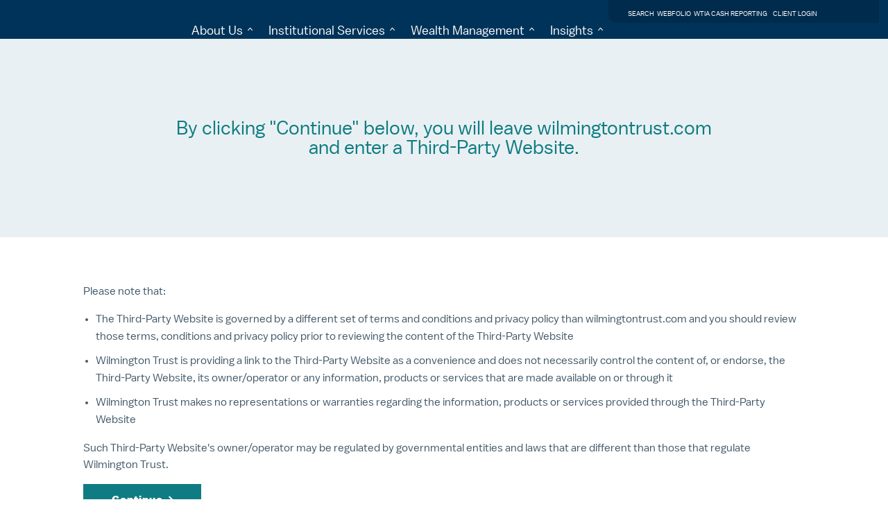

--- FILE ---
content_type: text/html;charset=utf-8
request_url: https://www.wilmingtontrust.com/speedbump-linkedin
body_size: 38085
content:
<!DOCTYPE HTML>



<html lang="en">
	<head>
	<meta charset="UTF-8"/>
	<title>Speedbump LinkedIn</title>
	<meta name="description" content="By clicking &#34;Continue&#34; below, you will leave wilmingtontrust.com and enter a Third-Party Website."/>
	
	<meta name="template" content="wtb-content-page"/>
	<meta name="viewport" content="width=device-width, user-scalable=no, initial-scale=1, maximum-scale=1, minimum-scale=1"/>
	
	<meta property="article:published_time" content="2021-11-04T23:37:18+0000"/>
	<meta property="article:modified_time" content="2020-12-07T17:23:19+0000"/>
	

	
<script>!function(){window.semaphore=window.semaphore||[],window.ketch=function(){window.semaphore.push(arguments)};var e=new URLSearchParams(document.location.search),o=e.has("property")?e.get("property"):"wilmingtontrust",n=document.createElement("script");n.type="text/javascript",n.src="https://global.ketchcdn.com/web/v3/config/mtb/".concat(o,"/boot.js"),n.defer=n.async=!0,document.getElementsByTagName("head")[0].appendChild(n)}();</script>

<link rel="appple-touch-icon" sizes="57x57" href="/content/dam/wtb-web/wtb-migration/images/favicon.png.transform/57x57/image.png" type="image/png"/>
<link rel="appple-touch-icon" sizes="60x60" href="/content/dam/wtb-web/wtb-migration/images/favicon.png.transform/60x60/image.png" type="image/png"/>
<link rel="appple-touch-icon" sizes="72x72" href="/content/dam/wtb-web/wtb-migration/images/favicon.png.transform/72x72/image.png" type="image/png"/>
<link rel="appple-touch-icon" sizes="76x76" href="/content/dam/wtb-web/wtb-migration/images/favicon.png.transform/76x76/image.png" type="image/png"/>
<link rel="appple-touch-icon" sizes="114x114" href="/content/dam/wtb-web/wtb-migration/images/favicon.png.transform/114x114/image.png" type="image/png"/>
<link rel="appple-touch-icon" sizes="120x120" href="/content/dam/wtb-web/wtb-migration/images/favicon.png.transform/120x120/image.png" type="image/png"/>
<link rel="appple-touch-icon" sizes="144x144" href="/content/dam/wtb-web/wtb-migration/images/favicon.png.transform/144x144/image.png" type="image/png"/>
<link rel="appple-touch-icon" sizes="152x152" href="/content/dam/wtb-web/wtb-migration/images/favicon.png.transform/152x152/image.png" type="image/png"/>
<link rel="appple-touch-icon" sizes="180x180" href="/content/dam/wtb-web/wtb-migration/images/favicon.png.transform/180x180/image.png" type="image/png"/>
<link rel="appple-touch-icon-precomposed" sizes="192x192" href="/content/dam/wtb-web/wtb-migration/images/favicon.png.transform/192x192/image.png" type="image/png"/>
<link rel="appple-touch-icon" sizes="192x192" href="/content/dam/wtb-web/wtb-migration/images/favicon.png.transform/192x192/image.png" type="image/png"/>
<link rel="icon" sizes="96x96" href="/content/dam/wtb-web/wtb-migration/images/favicon.png.transform/96x96/image.png" type="image/png"/>
<link rel="icon" sizes="32x32" href="/content/dam/wtb-web/wtb-migration/images/favicon.png.transform/32x32/image.png" type="image/png"/>
<link rel="icon" sizes="16x16" href="/content/dam/wtb-web/wtb-migration/images/favicon.png.transform/16x16/image.png" type="image/png"/>

     
    
<link rel="stylesheet" href="/etc.clientlibs/wtb-web/clientlibs/clientlib-site.css" type="text/css">
<link rel="stylesheet" href="/etc.clientlibs/wtb-web/clientlibs/clientlib-base.css" type="text/css">



     
    
<script src="/etc.clientlibs/axp-common/clientlibs/vendor.js"></script>
<script src="/etc.clientlibs/axp-common/components/content/disclosure/v1/disclosure/clientlib-header.js"></script>









<script type="text/javascript">
	<!--/*	Prepare Universal Global Object for utag */-->
	window.utag_data = {
		sysEnv:'prod',
		pageName: 'WT:homepage:speedbump-linkedin',
		cleanURL: window.location.hostname + window.location.pathname,
		fullURL: window.location.href,
		isLandingPage: 'false',
		isConfirmationPage: 'false',
		platform: "WT",
		authenticationState: 'logged-out'
	};

	<!--/*	Loading script asynchronously */-->
	(function(a,b,c,d){
		a='https://tags.tiqcdn.com/utag/mtbank/wtb/prod/utag.js';
		b=document;c='script';d=b.createElement(c);d.src=a;d.type='text/java'+c;d.async=true;
		a=b.getElementsByTagName(c)[0];a.parentNode.insertBefore(d,a);
	})();
</script>
<script src="https://tags.tiqcdn.com/utag/mtbank/wtb/prod/utag.sync.js"></script>

	
    
    

    

    
    
    



    

	
</head>
	<body id="wt-website">
		<a class="component skip-navigation -no-standard-margin" href="#skiptomaincontent" role="button" aria-label="skip to main content" tabindex="0">Skip to Main Content</a>

		



		<div class="_visuallyhidden"><sup class="unnumbered" data-disclosure-id="wt-copyright_original"></sup><span class="disclosure-label"></span> <sup class="unnumbered" data-disclosure-id="wt-d1_original"></sup><span class="disclosure-label"></span> <sup class="unnumbered" data-disclosure-id="wt-d2_original"></sup><span class="disclosure-label"></span> <sup class="unnumbered" data-disclosure-id="wt-d3_original"></sup><span class="disclosure-label"></span> <sup class="unnumbered" data-disclosure-id="wt-d6_original"></sup><span class="disclosure-label"></span> <sup class="unnumbered" data-disclosure-id="wt-d5_icon"></sup><span class="disclosure-label"></span> <sup class="unnumbered" data-disclosure-id="wt-d7_original"></sup><span class="disclosure-label"></span> <sup class="unnumbered" data-disclosure-id="wt-d8_original"></sup><span class="disclosure-label"></span><div class="_hidden" data-disclosure-id="wt-copyright_original"><img src="/content/dam/mtb-web/images/EHL_mtb.png" data-assetref="EHL_mtb-1756495981190"/> Equal Housing Lender. © 2026 M&amp;T Bank. NMLS #381076. Member FDIC. All rights reserved.
</div><div class="_hidden" data-disclosure-id="wt-d1_original">Wilmington Trust is a registered service mark used in connection with various fiduciary and non-fiduciary services offered by certain subsidiaries of M&amp;T Bank Corporation including, but not limited to, Manufacturers &amp; Traders Trust Company (M&amp;T Bank), Wilmington Trust Company (WTC) operating in Delaware only, Wilmington Trust, N.A. (WTNA), Wilmington Trust Investment Advisors, Inc. (WTIA), Wilmington Funds Management Corporation (WFMC), Wilmington Trust Asset Management, LLC (WTAM), and Wilmington Trust Investment Management, LLC (WTIM). Such services include trustee, custodial, agency, investment management, and other services. International corporate and institutional services are offered through M&amp;T Bank Corporation’s international subsidiaries. Loans, credit cards, retail and business deposits, and other business and personal banking services and products are offered by M&amp;T Bank. Member, FDIC. 
</div><div class="_hidden" data-disclosure-id="wt-d2_original">M&amp;T Bank Corporation’s European subsidiaries (Wilmington Trust (UK) Limited, Wilmington Trust (London) Limited, Wilmington Trust SP Services (London) Limited, Wilmington Trust SP Services (Dublin) Limited, Wilmington Trust SP Services (Frankfurt) GmbH and Wilmington Trust SAS) provide international corporate and institutional services.
</div><div class="_hidden" data-disclosure-id="wt-d3_original">WTIA, WFMC, WTAM, and WTIM are investment advisors registered with the U.S. Securities and Exchange Commission (SEC). Registration with the SEC does not imply any level of skill or training. Additional Information about WTIA, WFMC, WTAM, and WTIM is also available on the SEC's website at adviserinfo.sec.gov. 
</div><div class="_hidden" data-disclosure-id="wt-d6_original">Private Banking is the marketing name for an offering of M&amp;T Bank deposit and loan products and services. Custom credit advisors are M&amp;T Bank employees. Loans, retail and business deposits, and other personal and business banking services and products are offered by M&amp;T Bank  Equal Housing Lender. Bank NMLS #381076. Member FDIC.
</div><div class="_hidden" data-disclosure-id="wt-d5_icon">M&amp;T Bank <img src="/content/dam/wtb-web/wtb-migration/images/EHL.png" data-assetref="EHL-1605204348005"/> Equal Housing Lender. Bank NMLS #381076. Member FDIC. 
</div><div class="_hidden" data-disclosure-id="wt-d7_original"><b>Investment and Insurance Products  • Are NOT Deposits • Are NOT FDIC Insured • Are NOT Insured By Any Federal Government Agency • Have NO Bank Guarantee • May Go Down In Value  </b>
</div><div class="_hidden" data-disclosure-id="wt-d8_original">Investing involves risks and you may incur a profit or a loss. Past performance cannot guarantee future results. This material is provided for informational purposes only and is not intended as an offer or solicitation for the sale of any security or service. It is not designed or intended to provide financial, tax, legal, accounting, or other professional advice since such advice always requires consideration of individual circumstances. There is no assurance that any investment, financial or estate planning strategy will be successful.
</div></div>
<div class="root responsivegrid">


<div class="aem-Grid aem-Grid--12 aem-Grid--default--12 ">
    
    <div class="experience-fragments experiencefragment aem-GridColumn aem-GridColumn--default--12">

    
    

    



<div class="xf-content-height">
    


<div class="aem-Grid aem-Grid--12 aem-Grid--default--12 ">
    
    <div class="raw-html aem-GridColumn aem-GridColumn--default--12">
<div class='raw-html component -no-standard-margin'>
	<link rel='stylesheet' href='/content/dam/wtb-web/scripts/json-data/ttl60/updatecolor.css' type='text/css'>

<div class="border-bottom wtu-hdrWrapper" data-mobilemenuopen="false">
<div class="container position-relative px-0 px-lg-3">
   <div class="wtu-hdr-section-topright">
      <ul class="wtu-link-list-right list-unstyled m-0 d-inline-block">
         <li class="d-lg-inline-block"><a href="/search">SEARCH</a></li>
         <li class="d-lg-inline-block"><a href="/speedbump-webfolio">WEBFOLIO</a></li>
         <li class="d-lg-inline-block wtia"><a href="https://www2.clearwateranalytics.com/sl/labels/wtia/login.html">WTIA CASH REPORTING</a></li>
         <li class="d-lg-inline-block"><a href="https://secure.wilmingtontrust.com/login">CLIENT LOGIN</a></li>
      </ul>
   </div>
   <div class="d-flex align-items-start align-items-lg-center flex-wrap flex-lg-nowrap wtu-hdr-section-menu">
      <div class="wtu-hdr-section1 position-relative">
         <a href="/" class="d-inline-block wtu-logo">
         <span class="mtb-sr-only">Wilmington Trust Home page</span>					
         </a>				
         <button class="d-lg-none open-navmenu position-absolute bg-transparent border-0 text-white" onclick="openNavMenu(this)"><span class="mtb-sr-only">Open menu</span></button>
         <button class="d-lg-none close-navmenu-x position-absolute bg-transparent border-0 text-white" onclick="closeNavMenu(this)"><span class="mtb-sr-only">Close menu</span></button>
      </div>
      <div class="flex-fill wtu-hdr-section2">
         <div class="d-lg-inline-block hdrLinkSection1">
            <a href="#" class="hdrLinkLevel1" role="button" data-parentkey="aboutus" onclick="handleHdrL1Click(this)">About Us</a>
            <div class="hdrLinkSection2 position-lg-absolute start-0  w-100 text-end">
               <div class="flex-fill p-lg-5 text-start">
                  <p onclick="handleHdrCategoryClick(this)" class="hdrLinkLevel2Category" data-categorykey="explore"><strong>EXPLORE</strong></p>
                  <ul class="list-unstyled m-0 p-0">
                     <!--<li>
                        <a class="hdrLinkLevel2" href="#">ffasasfasa</a>
                        <p class="hdrLinkLevel2Descr">ddasdasda</p>
                        </li>-->								
                  <li><a class="hdrLinkLevel2" href="https://www.wilmingtontrust.com/about-us">About Us</a></li><li><a class="hdrLinkLevel2" href="https://www.wilmingtontrust.com/careers">Careers</a></li><li><a class="hdrLinkLevel2" href="https://www.wilmingtontrust.com/investor-relations">Investor Relations</a></li><li><a class="hdrLinkLevel2" href="https://news.wilmingtontrust.com/">News &amp; Announcements</a></li></ul>
               </div>
               <div class="flex-fill p-lg-5 text-start">
                  <p onclick="handleHdrCategoryClick(this)" class="hdrLinkLevel2Category" data-categorykey="getintouch"><strong>GET IN TOUCH</strong></p>
                  <ul class="list-unstyled m-0 p-0">
                  <li><a class="hdrLinkLevel2" href="https://locations.wilmingtontrust.com/">Locations</a></li><li><a class="hdrLinkLevel2" href="https://www.wilmingtontrust.com/contact-us">Contact Us</a></li></ul>
               </div>








<!--  BEGIN OF CARD --------------------- 1 -->
               <div class="flex-fill d-none d-lg-block p-4">
                  <div class="navCard bg-white h-100 text-start">
                     <div class="navCardImg h-50 overflow-hidden"><img class="w-100" src="/content/dam/wtb-web/images/nav-images/economic-experimentation-500x200.jpg"></div>
                     <div class="navCardCopy p-4">
                        <p class="navCardCopyTitle">Webinar Replay - Economic Experimentation: Trade, Labor, and Debt Under the Microscope</p>
                        <div class="navCardCopyBody mtb-font-size-12">
                           <p>In our recent webinar, the Wilmington Trust investment team shared their 2026 forecast and offered key insights to help you navigate the year ahead.
</p>
                        </div>
                        <div class="navCardCopyBtn mt-3">
                           <a class="btn btn-secondary mtb-font-size-14" title="Webinar Replay: Economic Experimentation: Trade, Labor, and Debt Under the Microscope" href="/campaign/cmf-2026#replay">Watch the Replay</a>
                        </div>

<!--  END OF CARD --------------------- 1 -->







                     </div>
                  </div>
               </div>
            </div>
         </div>
         <div class="d-lg-inline-block hdrLinkSection1">
            <a href="#" class="hdrLinkLevel1" role="button" data-parentkey="institutionalclientservices" onclick="handleHdrL1Click(this)">Institutional Services</a>
            <div class="hdrLinkSection2 position-lg-absolute start-0  w-100 text-end">
               <div class="flex-fill p-lg-5 text-start">
                  <p onclick="handleHdrCategoryClick(this)" class="hdrLinkLevel2Category" data-categorykey="whatwedo"><strong>WHAT WE DO</strong></p>
                  <ul class="list-unstyled m-0 p-0">
                  <li><a class="hdrLinkLevel2" href="https://www.wilmingtontrust.com/institutional-client-services">Explore Institutional Services</a></li><li><a class="hdrLinkLevel2" href="https://www.wilmingtontrust.com/institutional-client-services/corporate-trust">Corporate Trust &amp; Agency Services</a></li><li><a class="hdrLinkLevel2" href="https://www.wilmingtontrust.com/institutional-client-services/custody-and-collateral-services">Custody &amp; Collateral Services</a></li><li><a class="hdrLinkLevel2" href="https://www.wilmingtontrust.com/institutional-client-services/institutional-investment-management">Institutional Investment Management</a></li><li><a class="hdrLinkLevel2" href="https://www.wilmingtontrust.com/institutional-client-services/corporate-trust/international-clients-markets">International Clients &amp; Markets</a></li></ul>
               </div>
               <div class="flex-fill p-lg-5 text-start">
                  <p onclick="handleHdrCategoryClick(this)" class="hdrLinkLevel2Category" data-categorykey="signature"><strong>SIGNATURE CONTENT</strong></p>
                  <ul class="list-unstyled m-0 p-0">
                  <li><a class="hdrLinkLevel2" href="https://www.wilmingtontrust.com/institutional-client-services/corporate-trust/newsletters/corporate-trust-insights-05">Corporate Trust Insights</a></li><li><a class="hdrLinkLevel2" href="https://www.wilmingtontrust.com/institutional-client-services/corporate-trust/loan-market-solutions/loan-market-solutions-ebook">Loan Market Solutions eBook</a></li><li><a class="hdrLinkLevel2" href="https://www.wilmingtontrust.com/library/tag/mergers-acquisitions">Mergers &amp; Acquisitions (M&amp;A)</a></li></ul>
               </div>
			   <div class="flex-fill d-none d-lg-block p-4">
                  <div class="navCard bg-white h-100 text-start">
                     <div class="navCardImg h-50 overflow-hidden"><img class="w-100" src="/content/dam/wtb-web/images/nav-images/navpic_ics2.jpg"></div>
                     <div class="navCardCopy p-4">
                        <p class="navCardCopyTitle">Loan Market Insights eBook</p>
                        <div class="navCardCopyBody mtb-font-size-12">
                           <p>The 2020s: A Decade in Transition</p>
                        </div>
                        <div class="navCardCopyBtn mt-3">
                           <a class="btn btn-secondary mtb-font-size-14" title="Go TO market solutions page" href="https://www.wilmingtontrust.com/institutional-client-services/corporate-trust/loan-market-solutions/loan-market-solutions-ebook">Read More</a>
                        </div>
                     </div>
                  </div>
               </div>
              
            </div>
         </div>
         <div class="d-lg-inline-block hdrLinkSection1">
            <a href="#" class="hdrLinkLevel1" role="button" data-parentkey="wealthmanagement" onclick="handleHdrL1Click(this)">Wealth Management</a>
            <div class="hdrLinkSection2 position-lg-absolute start-0  w-100 text-end">
               <div class="flex-fill p-lg-5 text-start">
                  <p onclick="handleHdrCategoryClick(this)" class="hdrLinkLevel2Category" data-categorykey="whatwedo"><strong>WHAT WE DO</strong></p>
                  <ul class="list-unstyled m-0 p-0">
                  <li><a class="hdrLinkLevel2" href="https://www.wilmingtontrust.com/wealth-management">Explore Wealth Management</a></li><li><a class="hdrLinkLevel2" href="https://www.wilmingtontrust.com/wealth-management/wealth-planning">Wealth Planning</a></li><li><a class="hdrLinkLevel2" href="https://www.wilmingtontrust.com/wealth-management/trust-estate-services">Trust &amp; Estate Services</a></li><li><a class="hdrLinkLevel2" href="https://www.wilmingtontrust.com/wealth-management/investment-management">Investment Management</a></li><li><a class="hdrLinkLevel2" href="https://www.wilmingtontrust.com/wealth-management/private-banking">Private Banking</a></li><li><a class="hdrLinkLevel2" href="https://www.wilmingtontrust.com/wealth-management/family-office">Family Office</a></li></ul>
               </div>
               <div class="flex-fill p-lg-5 text-start">
                  <p onclick="handleHdrCategoryClick(this)" class="hdrLinkLevel2Category" data-categorykey="signaturecontent"><strong>SIGNATURE CONTENT</strong></p>
                  <ul class="list-unstyled m-0 p-0">
<li><a class="hdrLinkLevel2" href="https://www.wilmingtontrust.com/campaign/cmf-2026">2026 Capital Markets Forecast</a></li>
                  <li><a class="hdrLinkLevel2" href="https://www.wilmingtontrust.com/library/category/capital-considerations">Capital Considerations Podcast</a></li><li><a class="hdrLinkLevel2" href="https://www.wilmingtontrust.com/library/tag/capital-perspectives">Capital Perspectives</a></li><li><a class="hdrLinkLevel2" href="https://www.wilmingtontrust.com/library/category/emerald-gems">Emerald Gems Podcast</a></li><li><a class="hdrLinkLevel2" href="https://www.wilmingtontrust.com/library/category/wilmington-wire">Wilmington Wire</a></li></ul>
               </div>








<!--  BEGIN OF CARD --------------------- 3 -->
               <div class="flex-fill d-none d-lg-block p-4">
                  <div class="navCard bg-white h-100 text-start">
                     <div class="navCardImg h-50 overflow-hidden"><img class="w-100" src="/content/dam/wtb-web/images/nav-images/economic-experimentation-500x200.jpg"></div>
                     <div class="navCardCopy p-4">
                        <p class="navCardCopyTitle">Webinar Replay - Economic Experimentation: Trade, Labor, and Debt Under the Microscope</p>
                        <div class="navCardCopyBody mtb-font-size-12">
                           <p>In our recent webinar, the Wilmington Trust investment team shared their 2026 forecast and offered key insights to help you navigate the year ahead.
</p>
                        </div>
                        <div class="navCardCopyBtn mt-3">
                           <a class="btn btn-secondary mtb-font-size-14" title="Webinar Replay - Economic Experimentation: Trade, Labor, and Debt Under the Microscope" href="/campaign/cmf-2026#replay">Watch the Replay</a>
                        </div>

<!--  END OF CARD --------------------- 3 -->














                     </div>
                  </div>
               </div>
            </div>
            </div>
         <div class="d-lg-inline-block hdrLinkSection1">
            <a href="#" class="hdrLinkLevel1" role="button" data-parentkey="insights" onclick="handleHdrL1Click(this)">Insights</a>
            <div class="hdrLinkSection2 position-lg-absolute start-0  w-100 text-end">
               <div class="flex-fill p-lg-5 text-start">
                  <p onclick="handleHdrCategoryClick(this)" class="hdrLinkLevel2Category" data-categorykey="popularcategories"><strong>POPULAR CATEGORIES</strong></p>
                  <ul class="list-unstyled m-0 p-0">
                  <li><a class="hdrLinkLevel2" href="https://www.wilmingtontrust.com/library/category/corporate-institutional">Corporate Trust &amp; Agency</a></li><li><a class="hdrLinkLevel2" href="https://www.wilmingtontrust.com/library/category/investment-management">Investment Management</a></li><li><a class="hdrLinkLevel2" href="https://www.wilmingtontrust.com/library">Wealth Management</a></li></ul>
               </div>
               <div class="flex-fill p-lg-5 text-start">
                  <p onclick="handleHdrCategoryClick(this)" class="hdrLinkLevel2Category" data-categorykey="signature"><strong>SIGNATURE CONTENT</strong></p>
                  <ul class="list-unstyled m-0 p-0">


<li><a class="hdrLinkLevel2" href="https://www.wilmingtontrust.com/campaign/cmf-2026">2026 Capital Markets Forecast</a></li>

                  <li><a class="hdrLinkLevel2" href="https://www.wilmingtontrust.com/library/category/capital-considerations">Capital Considerations Podcast</a></li><li><a class="hdrLinkLevel2" href="https://www.wilmingtontrust.com/library/tag/capital-perspectives">Capital Perspectives</a></li><li><a class="hdrLinkLevel2" href="https://www.wilmingtontrust.com/library/category/emerald-gems">Emerald Gems Podcast</a></li><li><a class="hdrLinkLevel2" href="https://www.wilmingtontrust.com/library/category/wilmington-wire">Wilmington Wire</a></li></ul>
               </div>



<!-- BEGIN OF CARD --------------------- 4 -->
               <div class="flex-fill d-none d-lg-block p-4">
                  <div class="navCard bg-white h-100 text-start">
                     <div class="navCardImg h-50 overflow-hidden"><img class="w-100" src="/content/dam/wtb-web/images/nav-images/economic-experimentation-500x200.jpg"></div>
                     <div class="navCardCopy p-4">
                        <p class="navCardCopyTitle">Webinar Replay - Economic Experimentation: Trade, Labor, and Debt Under the Microscope</p>
                        <div class="navCardCopyBody mtb-font-size-12">
                           <p>In our recent webinar, the Wilmington Trust investment team shared their 2026 forecast and offered key insights to help you navigate the year ahead.
</p>
                        </div>
                        <div class="navCardCopyBtn mt-3">
                           <a class="btn btn-secondary mtb-font-size-14" title="Webinar Replay: Economic Experimentation: Trade, Labor, and Debt Under the Microscope" href="/campaign/cmf-2026#replay">Watch the Replay</a>
                        </div>

<!--  END OF CARD --------------------- 4 -->


                     </div>
                  </div>
               </div>
            </div>
            </div>
      </div>
   </div>
</div>
</div>
	<style>

/* components */
:root {
--color-white:#ffffff;
--color-primary: #495255;
--color-secondary: #c53e0d;
}
.mtb-font-size-12 {font-size:0.75rem!important;}
.mtb-font-size-14 {font-size:0.875rem!important;}
.btn {
    display: inline-block;
    font-weight: 400;
    line-height: 1.5;
    text-align: center;
    text-decoration: none;
    vertical-align: middle;
    cursor: pointer;
    -webkit-user-select: none;
    -moz-user-select: none;
    user-select: none;
    background-color: transparent;
    border: 1px solid transparent;
    padding: .375rem .75rem;
    font-size: 1rem;
    border-radius: .25rem;
    transition: color .15s ease-in-out,background-color .15s ease-in-out,border-color .15s ease-in-out,box-shadow .15s ease-in-out
}
.btn{margin: 0 1rem 1rem 0; border-radius: 0 }
.btn:not(.btn-link) {line-height:1;padding:0.625em 2.5em;}
.btn.btn-primary,.btn.btn-secondary:hover{
    background-color: var(--color-secondary);
    color: var(--color-white);
    border-color: var(--color-secondary);
}
.btn.btn-secondary,.btn.btn-primary:hover {
    background-color: var(--color-white);
    color: var(--color-secondary);
    border-color: var(--color-secondary);
}
@media (prefers-reduced-motion:reduce) {.btn {transition: none}}
.mtb-sr-only {
    position: absolute !important;
    left: -5000000px;
    opacity: 0;
    border: 0;
    height: 0px;
    margin: 0px !important;
    overflow: hidden;
    padding: 0 !important;
    width: 0;
    white-space: nowrap;
}
@media (min-width:768px){.position-lg-absolute {position: absolute !important;top:0;}}

/* bootstrap */
:root {
--bs-white-rgb:255,255,255;
}
.align-items-start{align-items:flex-start!important}
.bg-transparent {--bs-bg-opacity: 1; background-color: transparent !important;}
.bg-white{--bs-bg-opacity:1;background-color:rgba(var(--bs-white-rgb),var(--bs-bg-opacity))!important}
@media (min-width:992px){.align-items-lg-center{align-items:center!important}}
.border-0{border: 0 !important;}
.container{width:100%;padding-right:var(--bs-gutter-x,.75rem);padding-left:var(--bs-gutter-x,.75rem);margin-right:auto;margin-left:auto}
	@media (min-width:576px){.container{max-width:540px}}
	@media (min-width:768px){.container{max-width:720px}}
	@media (min-width:992px){.container{max-width:960px}}
	@media (min-width:1200px){.container{max-width:1140px}}
	@media (min-width:1400px){.container{max-width:1320px}}
.d-flex{display:flex!important}
.d-none{display:none!important}
.d-inline-block{display:inline-block!important}
@media (min-width:992px){.d-lg-inline-block{display:inline-block!important}}
@media (min-width:992px){.d-lg-block{display:block!important}}
@media (min-width:992px){.d-lg-none{display:none!important}}
.flex-fill{flex:1 1 auto!important}
.flex-wrap{flex-wrap: wrap !important;}
@media (min-width:992px){.flex-lg-nowrap{flex-wrap:no-wrap!important}}
.h-100{height:100%!important}
.h-50{height:50%!important}
.list-unstyled{padding-left:0;list-style:none}
.m-0{margin:0!important}
.mt-3{margin-top:1rem!important}
.overflow-hidden{overflow:hidden!important}
.position-absolute{position:absolute!important}
.position-relative{position:relative!important}
.p-0{padding:0!important}
.p-4{padding:1.5rem!important}
.px-0{padding-right:0!important;padding-left:0!important}
@media (min-width:992px){.px-lg-3{padding-right:1rem!important;padding-left:1rem!important}}
@media (min-width:992px){.p-lg-5{padding:3rem!important}}
.start-0{left:0!important}
.text-start{text-align:left!important}
.text-end{text-align:right!important}
.text-white {--bs-text-opacity: 1;color: rgba(var(--bs-white-rgb),var(--bs-text-opacity))!important}
.w-100{width:100%!important}

/*------------------------------------------------------------------------------*/
/* nav */

/* bundy adds */
.disabled.body:not([data-wtia="true"]) .wtia { display: none !important; }
.experiencefragment.no-margin { margin: 0!important; }
.wtu-hdrWrapper p { line-height: 1.25em!important; margin-top: 0!important; }
@media (min-width: 992px) {
.wtu-hdrWrapper .container:after {
        content: "";
        position: absolute;
        background-color: #002b4c;
        display: block;
        height: 33px;
        top: 0;
        width: 100%;
}
}
@media (min-width: 992px) {
.wtu-hdrWrapper .container:after {
   --iw: calc((100vw - 960px) / 2);
    max-width: calc(var(--iw) + 0.5rem - 1px);
    left: calc(100vw - var(--iw)* 2 - 1rem);
}
}
@media (min-width: 1200px) {
.wtu-hdrWrapper .container:after {
   --iw: calc((100vw - 1140px) / 2);
    max-width: calc(var(--iw) + 0.5rem - 5px);
    left: calc(100vw - var(--iw)* 2 - 1rem);
}
}
@media (min-width: 1400px) {
.wtu-hdrWrapper .container:after {
   --iw: calc((100vw - 1320px) / 2);
    max-width: calc(var(--iw) + 0.5rem - 5px);
    left: calc(100vw - var(--iw)* 2 - 1rem);
}
}

@font-face {
  font-family: 'base-new';
  src: url("/content/dam/wtb-web/fonts/nickel-city/NickelCityWeb-Book.woff") format("woff"); 
}

@font-face {
  font-family: 'base--bold-new';
  src: url("/content/dam/wtb-web/fonts/nickel-city/NickelCityWeb-Bold.woff") format("woff"); 
}


.wtu-hdrWrapper {
	background-color: #003359;
}

.wtu-hdrWrapper,
.wtu-hdrWrapper *,
.wtu-hdr-section-topright *,
.wtu-hdr-section-topright {
	font-family: base-new !important;	
}

.wtu-logo {
	width: 140px;
	margin-right: 50px;
	padding-top: 0px;
	padding-bottom: 13px;
}

.wtu-logo:before {
    width: 100%;
    content: "";
    background-repeat: no-repeat;
	background-size: contain;
    aspect-ratio: 1/0.3;
    display: block;
    background-image: url("/content/dam/wtb-web/images/svg/wt_primary_w.svg");
}

.wtu-link-list-right a,
.wtu-link-list-right a:visited {	
	text-decoration: none;
	color: var(--color-white) !important;
	font-size: 10px;
}

.wtu-link-list-right a:hover,
.wtu-link-list-right a:focus {		
	color: var(--color-white);
}

.hdrLinkLevel1 {
	text-decoration: none;	
	color: var(--color-white) !important;	
	font-size: 18px;
}

.wtu-link-list-right  a[href*="search"]:before,
.wtu-link-list-right  a[href*="secure.wilmingtontrust.com/login"]:before {
	content:"";
	display: inline-block;	
	height: 1em;	
	aspect-ratio: 1/1;
	margin-right: 4px;	
	background-repeat: no-repeat;
    background-size: contain;
    background-position: center;
}

.wtu-link-list-right  a[href*="search"]:before {
	background-image: url("/content/dam/wtb-web/images/svg/icon_search_gray.svg");	
}

.wtu-link-list-right  a[href*="secure.wilmingtontrust.com/login"]:before {
	background-image: url("/content/dam/wtb-web/images/svg/icon_lock_gray.svg");	
}

.hdrLinkSection2 {
	display: none;
	top: unset !important;
}


.hdrLinkLevel2Category {
    color: #0e7c83;
	font-family: base--bold-new;
	font-size:12px;
}

.hdrLinkLevel2 {
	font-size:14px;
	text-decoration: none;
	color: #495255 !important;
}

.hdrLinkLevel2Descr {
	font-size:12px;
}

.hdrLinkLevel2:hover,
.hdrLinkLevel2:focus,
.hdrLinkLevel2:visited {
	text-decoration: underline;
}

.navCardCopyBody p {
    font-size: inherit;
}

@media screen and (min-width:992px){
	
	.wtu-hdrWrapper {
		max-width: 100vw;
	}
	
	.wtu-link-list-right > li:not(li:last-child):after {
		content: "|";
		display: inline-block;
		padding: 0 5px 0 7px;
		color: var(--color-light-gray2);	
		font-size: 90%;
	}

	.wtu-hdr-section-topright:after {
		content: "";
		position: absolute;
		background-color: #002b4c;
		transform:scaleX(0);
		transform-origin:left;
		display:block;
		width:20px;
		height:34px;
		top:0;
		right:0;
	}

	.hdrLinkLevel1:hover,
	.hdrLinkLevel1:focus {
		text-underline-offset: 19px;
		text-decoration-thickness: 4px;
	}	
	
	.hdrLinkSection2 {
		margin-top: 17px;
		z-index: 30;
		box-shadow: 0 .5rem 1rem rgba(0,0,0,.15)!important;
		background-color: var(--color-white);
	}	
	
	.hdrLinkLevel1.level1Open + .hdrLinkSection2 {
		display: flex;
	}
	
	.hdrLinkLevel1:after {
		content: "^";
        display: inline-block;
        transform: scale(1, 0.6) translateY(0em);
        color: var(--color-white);
        padding-left: 6px;
        transform-origin: center;
        transition: all 0.25s;
        font-weight: 100;
	}

	.hdrLinkLevel1:focus:after, 
	.hdrLinkLevel1.level1Open:after {
		transform: scale(1, 0.6) translateY(-0.3em) rotate(180deg);
        padding-left: 0px;
        padding-right: 6px;
	}
	
	.hdrLinkLevel1:hover:after,
	.hdrLinkLevel1:focus:after {
		color: #0e7c82;
	}

	.wtu-hdr-section-topright{
		text-align: right;
	}
	
	.wtu-link-list-right {
		border-radius: 0 0 0 12px;
	}
	
	.hdrLinkSection1 + .hdrLinkSection1 {
		margin-left: 18px;
	}


	.hdrLinkLevel1:hover,
	.hdrLinkLevel1:focus,
	.wtu-link-list-right a:hover,
	.wtu-link-list-right a:focus {
		text-decoration: underline;
	}

	.hdrLinkLevel1:hover,
	.hdrLinkLevel1:focus {
		text-decoration-color: #0e7c82;
		text-decoration-thickness: 6px;
	}
	
	.hdrLinkSection2 {
		background-color: #f5f8fa;
		overflow: hidden;
	}
	
	.wtu-link-list-right {		
		padding: 6px 16px 4px 24px !important;
	}		
	
	.hdrLinkSection2 > * {
		width: 33%;
	}
	
	.hdrLinkLevel2Category + ul > li a {
		padding-top: 12.5px;
		padding-bottom: 12.5px;
		display: block;
		position: relative;
	}
	
	.hdrLinkLevel2Category + ul > li a:hover,
	.hdrLinkLevel2Category + ul > li a:focus {
		background-color: #ffffff;
	}
	
	.hdrLinkLevel2Category + ul > li a:hover:after,
	.hdrLinkLevel2Category + ul > li a:focus:after {
		content: ">";
        border-radius: 50%;
        border: 1px solid #0e7c82;
        color: #0e7c82;
        line-height: 20px;
        width: 20px;
        display: block;
        position: absolute;
        text-align: center;
        top: 0;
        height: 20px;
        bottom: 0;
        margin: auto;
        right: 10px;	
	}
	
	.wtu-hdr-section-topright > .wtu-link-list-right {
		background-color: #002b4c;
	}
	
	.hdrLinkSection2 > .p-lg-5 {
		padding-left: 0 !important;
	}

	.hdrLinkSection2 > .p-lg-5 .hdrLinkLevel2Category,
	.hdrLinkSection2 > .p-lg-5 .hdrLinkLevel2Category + ul a {
		padding-left: 60px;
	}


	.hdrLinkSection2 > .p-lg-5 .hdrLinkLevel2Category + ul a {
		padding-left: 20px;
		margin-left:40px;
	}
}


@media screen and (max-width:991px){
	.wtu-logo {
		width: 30vw;
		padding-bottom: 0;
		transform: translateY(29%);
	}
	
	.wtu-link-list-right {
		padding-left: 20px;
		padding-right: 20px;
		padding-bottom: 20px;
		width:100%;
	}
	
	.wtu-link-list-right a {
		display: block;
		padding-bottom: 1.5em;
	}
	
	.wtu-link-list-right a[href*="secure.wilmingtontrust.com/login"] {
		border:1px solid #ffffff;
		padding: 10px !important;
		font-size:16px;
		text-align: center;
	}
	
	.wtu-link-list-right a[href*="secure.wilmingtontrust.com/login"]:after {
		content:" >";    
	}

	.wtu-hdr-section-menu > * {
		width: 100%;    
		padding: 0px;
		margin-top: 20px;
	}
	
	.hdrLinkLevel1.level1Open + .hdrLinkSection2 {
        display: block;
    }
		
	
	.wtu-hdrWrapper > *:nth-child(1) {
		position: absolute !important;
		height: 95vh;
		z-index: 10;
		background-color: #003359;
		display: flex;
		align-items: start;
		flex-direction: column;
	}
	
	.wtu-hdr-section-topright,
	.wtu-hdr-section-menu	{
		width: 100%;
	}
	
	.wtu-hdr-section-topright {
		order:2;
	}
	
	.wtu-hdr-section-menu {
		margin-bottom: auto;
	}
	
	.hdr-img-col {
		display: none !important;
	}
	
	.hdrLinkLevel2Category {
		background-color: #0E7C82;
		color: #ffffff;
	}
	
	.hdrLinkLevel2Category + ul > li {
		background-color: #ffffff;
	}

	.wtu-hdr-section1,
	.hdrLinkLevel1,
	.hdrLinkLevel2Category,
	.hdrLinkLevel2Category + ul > li {
		padding-left: 20px !important;
		padding-right: 20px !important;
		margin-bottom: 0;
	}
	
	.hdrLinkLevel1:after,
	.hdrLinkLevel2Category:after  {
		content: "\002B";
		position:absolute;
		right:20px;
		transform: scale(1.5);
	}
	
	.hdrLinkLevel1.level1Open:after,
	.hdrLinkLevel2Category.categoryOpen:after  {
		content: "\2212";
	}	

	.hdrLinkLevel2Category {
		font-size: 16px;
	}
	
	.hdrLinkLevel2Category + ul {
		display:none;
	}
	
	.hdrLinkLevel2Category.categoryOpen + ul {
		display:block;
	}
	
	.hdrLinkLevel1 {
        display: block;        
        border-top:1px solid #87929e;
    }
	
	.wtu-hdr-section2 > .hdrLinkSection1:last-child  .hdrLinkLevel1{
		border-bottom:1px solid #87929e;
	}
	
	.hdrLinkLevel1,
	.hdrLinkLevel2Category {
		padding-top: 16px;
        padding-bottom: 16px;
	}

	.hdrLinkLevel2Category + ul > li  {
		padding-top: 20px;
	}

	.hdrLinkLevel2Category + ul > li:last-child {
		padding-bottom: 20px;
	}
	
	.open-navmenu {
		right:0.5rem;
		top:0;
		bottom:0;
		margin:auto;		
	}
	
	.open-navmenu:after {
		content: "|||";    
		color: inherit;
		font-size:32px;
		display: block;
		transform-origin: center;
        transform: rotate(90deg);
        letter-spacing: -2px;
		width:32px;
		height:32px;
	}
	
	.close-navmenu-x {
		right:-0.3rem;
		top:6px;
		bottom:0;
		margin:auto;
		display:none;
	}
	
	.close-navmenu-x:after {
		content: "\00D7";    
		color: inherit;
		font-size: 50px;
		width: 40px;
		height: 25px;
		display: block;
	}
	
	.wtu-hdrWrapper[data-mobilemenuopen="true"] .open-navmenu {
		display:none;
	}

	.wtu-hdrWrapper[data-mobilemenuopen="true"] .close-navmenu-x{
		display:inline-block;
	}

	.wtu-hdrWrapper[data-mobilemenuopen="false"] > *:nth-child(1) {
		height:auto !important;
		position: relative !important;
	}

	.wtu-hdrWrapper[data-mobilemenuopen="false"] .wtu-hdr-section2,
	.wtu-hdrWrapper[data-mobilemenuopen="false"] .wtu-link-list-right { 
		display:none !important;
	}
	
	.wtu-hdrWrapper[data-mobilemenuopen="false"] .wtu-hdr-section1 {
		border-bottom: 20px #003359 solid;
	}
	
	.hdrLinkLevel2Category > strong {
		font-weight: 300;
	}

}

.search-results.component .search-results-logo svg {
	display: none;
}

.search-results.component .search-results-logo:before {
	content:"";
	display: block;	
	aspect-ratio:1/0.25;
	width: 300px;
	margin-bottom:35px;
	background-image: url("/content/dam/wtb-web/images/wilmington-trust-logo-gray.png");
	background-position:center;
	background-size: contain;
	background-repeat:no-repeat;
}

</style>
	<script>
function openNavMenu(x) {
	document.querySelector(".wtu-hdrWrapper").setAttribute("data-mobilemenuopen","true");
}

function closeNavMenu(x) {
	document.querySelector(".wtu-hdrWrapper").setAttribute("data-mobilemenuopen","false");
}

function handleHdrCategoryClick(x) {
	x.classList.toggle("categoryOpen");
}

function handleHdrL1Click(x){
	
	if(x.classList.contains("level1Open")){
		x.classList.remove("level1Open");
	} else {
		try { 
			document.querySelector(".hdrLinkLevel1.level1Open").classList.remove("level1Open");
		} catch(err){}
		x.classList.add("level1Open");
	}	
}

function hdrMouseLeave(x){
	try { 
		x.querySelector(".hdrLinkLevel1.level1Open").classList.remove("level1Open");
	} catch(err){}
}

function wtia() {
	var href = window.location.href.toLowerCase().split('/');
	if (href.includes('wealth-management') || href.includes('wealth-advisory') || href.includes('experience-fragments')) document.querySelector('body').setAttribute('data-wtia', 'true');
}
// wtia();
$('.wtu-hdrWrapper').parents('.experiencefragment').addClass('no-margin');
</script>
</div>
</div>

    
</div>

</div>
</div>
<div class="main responsivegrid aem-GridColumn--default--none aem-GridColumn aem-GridColumn--default--11 aem-GridColumn--offset--default--1">

<main id="skiptomaincontent" class="aem-Grid aem-Grid--11 aem-Grid--default--11 ">
    
    <div class="hero aem-GridColumn aem-GridColumn--default--11">
<div class="wtb-hero component">
    <div class="hero-wrapper -center">
        
        <h2 class="hero-sub-title -h2">By clicking &quot;Continue&quot; below, you will leave wilmingtontrust.com and enter a Third-Party Website.</h2>
        
    </div>
</div></div>
<div class="columns aem-GridColumn aem-GridColumn--default--11">


<div class="columns-container  -lg-bottom-padding  " data-componentId="column-994561086">
	<div class="columns-wrapper -grey">
		<div class="column-content ">
			<div class="col-12 column-parsys -lg-horizontal-padding"><div class="richtext text section">
  <div class="cmp-text -wtb">
    <p>Please note that:</p>
<ul>
<li>The Third-Party Website is governed by a different set of terms and conditions and privacy policy than wilmingtontrust.com and you should review those terms, conditions and privacy policy prior to reviewing the content of the Third-Party Website</li>
<li>Wilmington Trust is providing a link to the Third-Party Website as a convenience and does not necessarily control the content of, or endorse, the Third-Party Website, its owner/operator or any information, products or services that are made available on or through it</li>
<li>Wilmington Trust makes no representations or warranties regarding the information, products or services provided through the Third-Party Website</li>
</ul>
<p>Such Third-Party Website's owner/operator may be regulated by governmental entities and laws that are different than those that regulate Wilmington Trust.</p>

</div>


</div>
<div class="cta-button section"><div class="cta-button component -no-standard-margin -text-width">
    <a class="cta-button-link -text-width -style-a" href="https://www.linkedin.com/company/wilmington-trust/" aria-label="Leave wilmingtontrust.com" target="_blank" data-id="1789336846" data-comp-type="cta-button">
        <span class="button-text ">Continue</span>
        <span class="caret"></span>
    </a>
</div>


    
</div>

</div>
			
			
			
		</div>
	</div>
	
</div></div>

    
</main></div>
<div class="experience-fragments experiencefragment aem-GridColumn aem-GridColumn--default--12">

    
    

    



<div class="xf-content-height">
    


<div class="aem-Grid aem-Grid--12 aem-Grid--default--12 ">
    
    <div class="footer aem-GridColumn aem-GridColumn--default--12"><footer>
	<div class="wtb-footer-wrapper" role="contentinfo">
		<div class="wtb-footer-container">
			<div class="wtb-footer-line-block">
				<div class="wtb-footer-column -left">
					<ul class="wtb-footer-list-items">
						<h3 class="footer-column-header">
							Connect
						</h3>
						<li class="wtb-footer-list-item -with-icon">
							<a aria-label="Search" href="#search-modal" target="_self" class="wtb-footer-list-item-link">
								<svg class="footer-icon nav-logo-search">
									<use xlink:href="#nav-logo-search"></use>
								</svg>
								<span class="footer-icon-text">Search</span>
							</a>
						</li>
<li class="wtb-footer-list-item -with-icon">
							<a aria-label="Contact" href="/contact-us" target="_self" class="wtb-footer-list-item-link">
								<svg class="footer-icon icon-phone-2">
									<use xlink:href="#icon-phone-2"></use>
								</svg>
								<span class="footer-icon-text">Contact</span>
							</a>
						</li>
<li class="wtb-footer-list-item -with-icon">
							<a aria-label="Locations" href="https://locations.wilmingtontrust.com/" target="_self" class="wtb-footer-list-item-link">
								<svg class="footer-icon icon-location-pin-2">
									<use xlink:href="#icon-location-pin-2"></use>
								</svg>
								<span class="footer-icon-text">Locations</span>
							</a>
						</li>
<li class="wtb-footer-list-item -with-icon">
							<a aria-label="Help" href="/help" target="_self" class="wtb-footer-list-item-link">
								<svg class="footer-icon icon-question-mark-2">
									<use xlink:href="#icon-question-mark-2"></use>
								</svg>
								<span class="footer-icon-text">Help</span>
							</a>
						</li>
<li class="wtb-footer-list-item -with-icon">
							<a aria-label="Follow Us" href="/speedbump-linkedin" target="_blank" class="wtb-footer-list-item-link">
								<svg class="footer-icon icon-linkedin-social-2">
									<use xlink:href="#icon-linkedin-social-2"></use>
								</svg>
								<span class="footer-icon-text">Follow Us</span>
							</a>
						</li>

					</ul>
				</div>
			</div>
			<div class="wtb-footer-line-block -right">
				<div class="wtb-footer-column -right">
					<ul class="wtb-footer-list-items">
						<h3 class="footer-column-header">
							Our Firm
						</h3>
						<li class="wtb-footer-list-item">
							<a href="/about-us" aria-label="Our Advantage" target="_self" class="wtb-footer-list-item-link">
								<span class="footer-icon-text">Our Advantage</span>
							</a>
						</li>
<li class="wtb-footer-list-item">
							<a href="/investor-relations" aria-label="Investor Relations" target="_self" class="wtb-footer-list-item-link">
								<span class="footer-icon-text">Investor Relations</span>
							</a>
						</li>
<li class="wtb-footer-list-item">
							<a href="https://news.wilmingtontrust.com/" aria-label="Newsroom" target="_self" class="wtb-footer-list-item-link">
								<span class="footer-icon-text">Newsroom</span>
							</a>
						</li>
<li class="wtb-footer-list-item">
							<a href="/careers" aria-label="Careers" target="_self" class="wtb-footer-list-item-link">
								<span class="footer-icon-text">Careers</span>
							</a>
						</li>

					</ul>
				</div>
			</div>
		</div>
	</div>
	<div class="wtb-footer-wrapper -alt-row">
		<div class="wtb-footer-container -alt-row">
			<div class="wtb-footer-line-block -alt-row">
				<div class="wtb-footer-column -alt-row -left">
					<ul class="wtb-footer-list-items -alt-row">
						<li class="wtb-footer-list-item -alt-row">
							<a href="https://secure.wilmingtontrust.com/login?cb=1" aria-label="CLIENT LOGIN" target="_self" class="wtb-footer-list-item-link -alt-row">
								<span class="footer-icon-text">CLIENT LOGIN</span>
							</a>
						</li>
<li class="wtb-footer-list-item -alt-row">
							<a href="/speedbump-webfolio" aria-label="Webfolio" target="_self" class="wtb-footer-list-item-link -alt-row">
								<span class="footer-icon-text">Webfolio</span>
							</a>
						</li>
<li class="wtb-footer-list-item -alt-row">
							<a href="https://www2.clearwateranalytics.com/sl/labels/wtia/login.html" aria-label="WTIA Cash reporting" target="_blank" class="wtb-footer-list-item-link -alt-row">
								<span class="footer-icon-text">WTIA Cash reporting</span>
							</a>
						</li>
<li class="wtb-footer-list-item -alt-row">
							<a href="https://www.wilmingtontrust.com/wfunds/" aria-label="Wilmington Funds" target="_blank" class="wtb-footer-list-item-link -alt-row">
								<span class="footer-icon-text">Wilmington Funds</span>
							</a>
						</li>
<li class="wtb-footer-list-item -alt-row">
							<a href="https://www.mtb.com/homepage/about-us" aria-label="M&amp;T Bank" target="_blank" class="wtb-footer-list-item-link -alt-row">
								<span class="footer-icon-text">M&amp;T Bank</span>
							</a>
						</li>

					</ul>
				</div>
			</div>
			<div class="wtb-footer-line-block -right -alt-row">
				<div class="wtb-footer-column -alt-row -right">
					<ul class="wtb-footer-list-items -alt-row">
						<li class="wtb-footer-list-item -alt-row">
							<a href="https://www.wilmingtontrust.com/privacy-security/cookie-notice?ketch_show" aria-label="Manage Cookies" target="_self" class="wtb-footer-list-item-link -alt-row">
								<span class="footer-icon-text">Manage Cookies</span>
							</a>
						</li>
<li class="wtb-footer-list-item -alt-row">
							<a href="/privacy-security" aria-label="Privacy &amp; Security" target="_self" class="wtb-footer-list-item-link -alt-row">
								<span class="footer-icon-text">Privacy &amp; Security</span>
							</a>
						</li>
<li class="wtb-footer-list-item -alt-row">
							<a href="/terms-of-use" aria-label="Terms of Use" target="_self" class="wtb-footer-list-item-link -alt-row">
								<span class="footer-icon-text">Terms of Use</span>
							</a>
						</li>
<li class="wtb-footer-list-item -alt-row">
							<a href="/site-map" aria-label="Site Map" target="_self" class="wtb-footer-list-item-link -alt-row">
								<span class="footer-icon-text">Site Map</span>
							</a>
						</li>

					</ul>
				</div>
			</div>
		</div>
	</div>
</footer>
</div>
<div class="raw-html aem-GridColumn aem-GridColumn--default--12">
<div class='raw-html component -no-standard-margin'>
	
	<style>
body:not(.grecaptcha) .grecaptcha-badge {
visibility: hidden;
}

.alert-container { margin-bottom: 0px !important; }
.alert-container .item {
    background-color: #e0e9ed;
    border-left: 7px solid #425969;
    position: relative;
    padding: 1rem 3rem; 
    min-height: 80px;
}

.alert-container .item * { font-size: 16px; text-align: left; line-height: 1.2rem;  }

.alert-container .item button {
    position: absolute;
    top: 0.625rem;
    right: 0.625rem;
    padding: 0;
    margin: 0;
    background-color: transparent;
    border: none;
}

.alert-container .item button .icon {
    stroke: #425968;
    max-height: 20px;
    max-width: 20px;
    transform: scale(.75);
    cursor:pointer;
}

.xxx.alert-container .item:before {
    content:"";
    display:inline-block;
    width:2em;
    height:2em;
    background-image:url('/content/dam/mtb-web/icon_alert_notification.svg');
    margin-right:1rem;
    background-repeat: no-repeat;
    background-position: center;
    background-size: contain;
}

.alert-container .item .close { opacity: 1; }

@media screen and (min-width:768px) {
    .alert-container .-mobile { display: none; }
}

@media screen and (max-width:767px) {
    .alert-container .-desktop { display: none; }
    ..alert-container .item:before  { display:none;  }    
}

</style>
	<script src="https://www.google.com/recaptcha/api.js?render=6Lcm7xIrAAAAAAnOy6U_iY1YqmzdvqD4845_hU2i"></script>
<script>
$(document).ready(function() {
	$('.wtb-footer-list-item a[href*="/speedbump-linkedin"]').attr('aria-label', 'Follow us on LinkedIn');
	$('svg.header-nav-logo-wtb').attr('alt', 'Wilmington Trust Home Page');
	$('svg').each(function() { if (typeof($(this).attr('alt')) === 'undefined') $(this).attr('alt',''); });
	$('.disclosure-text img[src*="/EHL.png"]').attr('alt', '');
// $('a[href="https://secure.wilmingtontrust.com/login"]').attr('href', '/speedbump-login');

	$('a[href="#search-modal"]').click(function() { 
		var $form = $('.search-results.component form');
		$form.off('submit');
		$form.off('keypress'); $('body').off('keypress');
		
		$form.keypress(function(e) {
			if (e.which === 13) {
				submitSearch(e);
				// e.preventDefault();
			}
		});

		$form.submit(submitSearch);	
		
		function submitSearch(e) {
			var txt = $('#searchInput').val();
			if (txt != '') window.location = '/search?keyword=' + encodeURIComponent(txt);
			e.stopPropagation();
			e.preventDefault();
		}

		function sleep(ticks) {
  			var start = new Date().getTime();
  			for (var i = 0; i < 1e7; i++) {
				if ((new Date().getTime() - start) > ticks) { break; }
			}
		}
		
	});

	var msg = false;
	var hideLogin = false;
	var now = new Date();
	/*
	if (now > new Date('September 21, 2022 08:00') && now < new Date('September 22,  2022 21:30'))  msg = true;
	if (now > new Date('September 22, 2022 20:00') && now < new Date('September 22,  2022 21:30'))  hideLogin = true;
	*/	
	if (location.hash == '#alert') msg = true;
	if (location.hash == '#hidelogin') { hideLogin = true; msg = true; }
	if (hideLogin) $('a[href="https://secure.wilmingtontrust.com/login"]').attr('href', '/speedbump-login');
	if (typeof(sessionStorage['hide-alerts']) !== 'undefined') msg = false;
	if (msg) {
		ShowPageAlert('<p>WT Online is experiencing sporadic login issues. We are currently troubleshooting the problem and apologize for the inconvenience.</p>');
		$('.alert-container .item button').click(function() {
      			$(this).parent().hide();
      			sessionStorage['hide-alerts'] = 'true';
		});
	}

// This is the alert for the 1-16 incident.  To disable delete the next line or comment out with //
// ShowPageAlert('<p>Wilmington Trust Online is sporadically unavailable. If you have any questions please call Premier Services at 1-800-982-4620 or email olpsupport@wilmingtontrust.com. We apologize for the inconvenience.</p>');

});

function setBreakPointBodyAttr(){
    var screenW = window.screen.width;
    var breakType = "desktop";

    if(screenW < 768){
        breakType = "mobile";
    } else if(screenW >= 768 && screenW <= 1024){
       breakType = "tablet";
    }
    document.querySelector("body").setAttribute("data-breaktype",breakType);
}

document.addEventListener("DOMContentLoaded",function(){
setBreakPointBodyAttr(),setBgImgFromAttr();
});

window.addEventListener("resize",function(){
    setBreakPointBodyAttr(),setBgImgFromAttr();
});

function ShowPageAlert(msg) {	

	var item = '' +
		'<div class="item" role="message">' +
		'<div>[[Message]]</div>' +
		'<button class="close" aria-label="Close Button">' +
		'<svg class="icon -mobile"> <use xlink:href="#icon-close-thin"></use> </svg>' +
		'<svg class="icon -desktop"> <use xlink:href="#icon-close"></use> </svg>' +
		'</button>' +
		'</div>';
	
	if ($('.component.alert-container').length == 0) {
		try {
			$('.header.component').eq(0).before('<div class="component alert-container" style="display: none"></div>');
		}
		catch(e) { console.log('Could not insert alert: ' + msg); return;	}
	}
	$('.component.alert-container').append(item.replace('[[Message]]', msg));
	$('.component.alert-container').slideDown(1000);	
	
}

</script>
</div>
</div>

    
</div>

</div>
</div>
<div class="disclosure aem-GridColumn aem-GridColumn--default--12">

<div class="disclosure component">
    <div class="_hidden">
        
    </div>
    <div class="disclosure-wrapper _hidden">
        <h3 class="disclosure-title"></h3>
        <ol class="numbered-disclosures">
        </ol>
        <ul class="unnumbered-disclosures">
        </ul>
    </div>
</div></div>

    
</div>
</div>




		
    
    



    <svg version="1.1" xmlns="http://www.w3.org/2000/svg" xmlns:xlink="http://www.w3.org/1999/xlink" xml:space="preserve" style="display: none;">
	<symbol id="icon-phone" viewBox="0 0 21.6 21.2"><!-- 007B56 -->
		<g class="icon-phone" stroke="none">
			<path d="M2.6 0c.8 0 1.3.6 1.3.6 1.1 1.3 1.5 2.3 1.5 2.3.6 1.2.2 2 .2 2-.1.4-.6 1-.6 1l-.4.6c-.2.8.1 1.5.1 1.5.4 1 1.2 1.9 1.2 1.9.7.8 2.7 2.8 2.7 2.8s2 2 2.8 2.7c0 0 .9.8 1.9 1.2 0 0 .7.3 1.6.1 0 0 .3-.1.6-.4 0 0 .6-.5 1.1-.6 0 0 .8-.4 2 .2 0 0 1.1.4 2.4 1.5 0 0 .7.5.6 1.3 0 0-.1.5-.5 1 0 0-1.2 1.6-3.4 1.5 0 0-2 .1-4.5-1.3 0 0-1.4-.6-3.7-2.3 0 0-.7-.5-3-2.9-2.3-2.3-2.9-3-2.9-3-1.8-2.2-2.3-3.6-2.3-3.6-1.4-2.4-1.3-4.3-1.3-4.3 0-2.2 1.5-3.3 1.5-3.3.6-.4 1.1-.5 1.1-.5z"/>
		</g>
	</symbol>

	<symbol id="icon-chat" viewBox="0 0 14 14"><!-- 007B56 -->
		<g class="icon-chat" stroke="none">
			<path d="M3.37 10.86L.27 13.8c-.05.03-.2.22-.25.2-.05-.03 0-.26 0-.32V.58C.02.25.3 0 .62 0H13.4c.33 0 .6.26.6.57v9.72c0 .3-.27.56-.6.56H3.36z"/>
		</g>
	</symbol>

	<symbol id="icon-close" viewBox="0 0 18 19">
		<g stroke-width="3">
			<path d="M2.15 2.28l13.8 14.23M15.5 2.5l-13 14"/>
		</g>
	</symbol>

	<symbol id="icon-close-thin" viewBox="0 0 30 31">
		<g fill="none" opacity="1" stroke-width="3">
			<path d="M2.27 2.5L27.9 28.12M26.5 2.5l-24 25"/>
		</g>
	</symbol>

    <symbol id="icon-arrow" viewBox="0 0 14 8">
		<path class="icon-arrow" d="M1 1l6.23 6L13 1"/>
	</symbol>

	<symbol id="icon-arrow-left" viewBox="0 0 27 27">
		<g fill="none">
			<path fill="#D8D8D8" d="M0 13.5C0 20.96 6.04 27 13.5 27S27 20.96 27 13.5 20.96 0 13.5 0 0 6.04 0 13.5z"/>
			<path stroke="#555" stroke-width="2" stroke-linejoin="round" d="M15.1 8.5l-5.2 5 5 5" stroke-linecap="round"/>
		</g>
	</symbol>

	<symbol id="icon-arrow-right" viewBox="0 0 27 27">
		<g fill="none">
			<path fill="#D8D8D8" d="M27 13.5C27 6.04 20.96 0 13.5 0S0 6.04 0 13.5 6.04 27 13.5 27 27 20.96 27 13.5z"/>
			<path stroke="#555" stroke-width="2" stroke-linejoin="round" d="M11.9 18.5l5.2-5-5-5" stroke-linecap="round"/>
		</g>
	</symbol>

	<symbol id="icon-location-pin" viewBox="0 0 12 16"><!-- 007B56 -->
		<g class="icon-location-pin">
			<path d="M5.38 15.7c-.55-.8-1.24-1.8-2.1-3-1.04-1.5-1.73-2.52-2.06-3.04-.48-.75-.8-1.38-.97-1.9C.08 7.27 0 6.67 0 6c0-1.08.27-2.08.8-3C1.36 2.08 2.1 1.35 3 .8 3.92.28 4.92 0 6 0s2.08.27 3 .8c.92.55 1.65 1.28 2.2 2.2.53.92.8 1.92.8 3 0 .67-.08 1.26-.25 1.77-.17.5-.5 1.14-.97 1.9-.33.5-1.02 1.52-2.06 3.02l-2.1 3c-.14.2-.35.3-.62.3s-.48-.1-.63-.3zM6 9c.83 0 1.53-.3 2.12-.88.6-.6.88-1.3.88-2.12 0-.83-.3-1.53-.88-2.12C7.52 3.28 6.82 3 6 3c-.83 0-1.53.3-2.12.88C3.28 4.48 3 5.18 3 6c0 .83.3 1.53.88 2.12.6.6 1.3.88 2.12.88z"/>
		</g>
	</symbol>

	<symbol id="icon-more-ways" viewBox="0 0 14 14">
		<g class="icon-more-ways" stroke="none" transform="translate(0 0)">
			<circle cx="7" cy="7" r="7" fill="#007B56"/>
			<path fill="#fff" d="M4 6h6v2H4zM8 4v6H6V4z"/>
		</g>
	</symbol>

	<symbol id="icon-magnifying-glass" viewBox="0 0 20 21"><!-- 188262 -->
		<g class="icon-magnifying-glass" stroke="none" transform="translate(0 0)">
			<path d="M19.5 18.02s-4.2-4.4-4.2-4.43c2.35-3.76 1.62-8.78-1.7-11.63-3.3-2.84-8.13-2.58-11.16.6C-.6 5.73-.83 10.8 1.88 14.28c2.7 3.48 7.5 4.24 11.05 1.76.02.02 4.23 4.44 4.23 4.44.65.67 1.7.67 2.35 0 .32-.33.5-.78.5-1.24 0-.46-.18-.9-.5-1.24M8.35 15.76c-3.68 0-6.66-3.13-6.66-7 0-3.86 2.98-7 6.66-7S15 4.9 15 8.77c0 3.87-2.98 7-6.66 7"/>
		</g>
	</symbol>

	<symbol id="icon-lock" viewBox="0 0 13 17"><!-- 007B56 -->
		<g class="icon-lock" stroke="none" transform="translate(0 0)">
			<path d="M1.88 4.78v1.95h-.5C.6 6.73 0 7.36 0 8.15v7.43C0 16.38.6 17 1.37 17h10.26c.76 0 1.37-.63 1.37-1.42V8.15c0-.8-.6-1.42-1.37-1.42h-.5V4.78C11.12 2.14 9.04 0 6.5 0S1.88 2.14 1.88 4.78zm1.7 1.6v-1.6c0-1.66 1.3-3 2.92-3 1.6 0 2.9 1.34 2.9 3v1.6c0 .2-.15.35-.33.35H3.93c-.18 0-.34-.16-.34-.36zm2.24 7.43v-1.6c-.43-.25-.7-.72-.7-1.22 0-.7.48-1.28 1.14-1.4.65-.12 1.3.26 1.52.9.23.65-.02 1.38-.6 1.72v1.6c0 .4-.3.72-.68.72-.38 0-.68-.32-.68-.7z"/>
		</g>
	</symbol>

	<symbol id="icon-facebook-social" viewBox="0 0 31 31">
		<g class="icon-facebook-social">
			<path d="M19.53 10.32h-1.46c-1.15 0-1.37.55-1.37 1.34v1.76h2.73l-.36 2.76H16.7v7.07h-2.84v-7.07h-2.38v-2.76h2.38V11.4c0-2.37 1.44-3.65 3.54-3.65 1 0 1.87.07 2.13.1v2.47zM15.5 0C6.94 0 0 6.94 0 15.5 0 24.06 6.94 31 15.5 31 24.06 31 31 24.06 31 15.5 31 6.94 24.06 0 15.5 0z"/>
		</g>
	</symbol>

	<symbol id="icon-twitter-social" viewBox="0 0 31 31">
		<g class="icon-twitter-social">
			<path d="M21.66 12.34c0 .14 0 .27 0 .4 0 4.2-3.2 9.06-9.04 9.06-1.8 0-3.46-.53-4.87-1.43.25.03.5.04.76.04 1.5 0 2.87-.5 3.96-1.35-1.4-.02-2.57-.94-2.97-2.2.18.03.38.05.6.05.28 0 .56-.04.82-.1-1.45-.3-2.55-1.6-2.55-3.13v-.04c.43.24.92.38 1.44.4-.84-.57-1.4-1.54-1.4-2.65 0-.58.16-1.13.43-1.6 1.57 1.93 3.9 3.2 6.55 3.33-.05-.23-.08-.47-.08-.72 0-1.75 1.43-3.18 3.18-3.18.92 0 1.74.4 2.32 1 .73-.14 1.4-.4 2.02-.77-.24.75-.74 1.37-1.4 1.76.65-.08 1.26-.25 1.83-.5-.43.63-.97 1.2-1.6 1.64M15.5 0C6.94 0 0 6.94 0 15.5 0 24.06 6.94 31 15.5 31 24.06 31 31 24.06 31 15.5 31 6.94 24.06 0 15.5 0"/>
		</g>
	</symbol>

	<symbol id="icon-linkedin-social" viewBox="0 0 31 31">
		<g class="icon-linkedin-social">
			<path d="M23.25 23.24h-3.2V18.2c0-1.2-.03-2.73-1.68-2.73-1.67 0-1.93 1.3-1.93 2.65v5.12h-3.2V12.9h3.07v1.4h.06c.43-.8 1.47-1.66 3.04-1.66 3.25 0 3.85 2.14 3.85 4.93v5.67zM9.6 11.5c-1.02 0-1.85-.85-1.85-1.87 0-1.03.83-1.87 1.86-1.87 1.04 0 1.87.84 1.87 1.87 0 1.02-.83 1.86-1.86 1.86zm1.62 11.74H8V12.9h3.22v10.34zM15.5 0C6.94 0 0 6.94 0 15.5 0 24.06 6.94 31 15.5 31 24.06 31 31 24.06 31 15.5 31 6.94 24.06 0 15.5 0z"/>
		</g>
	</symbol>

	<symbol id="icon-amp-t" viewBox="0 0 31 31">
		<g fill="none">
			<g fill="#008456">
				<path d="M547.45 191.38h43.27s-.35-155.16 140.9-155.16h43v637.6h-67.65c-43.2-4.26-79.2-32.2-113.9-65.35L542.3 559.2c11.08-15.06 25.83-37.95 36.13-61.74 11.7-27.02 20.3-77.83 25.6-90.34 1.72-4.08 3.74-8.04 6.1-11.8 6.66-10.58 17.92-19.6 29.36-24.57 8.7-3.8 19.45-6.3 29.02-6.3h6.45v-36.8H463.14v36.8h14.35c38.62.1 69.95 31.54 69.95 70.96 0 50.66-37.8 92.28-37.8 92.28L316 338.92c86.44-31.48 159.27-74.85 159.27-156.5 0-85.85-65.2-146.2-183-146.2-119.44 0-199.06 66.3-199.06 173.45 0 70.57 32.2 116.47 63.53 147.95C58.43 395.86 0 446.05 0 537.88 0 667.12 116.07 719 244.86 719c84.7 0 155.84-25.5 210.96-66.3.76-.6 36.57 57.8 142.3 57.8 7.7 0 402.1-.3 402.1-.3v-36.4h-77.4V36.23h43.02c140.83 0 140.9 155.16 140.9 155.16H1150V0H547.45v191.38zM287.5 72.2c46.67 0 75.5 37.64 75.5 91.22 0 59.56-26.32 110.78-83.1 141.43-36.5-35.73-67.9-84.42-67.9-143.13 0-52.73 28.9-89.52 75.5-89.52zm-3.08 583.62c-83.78 0-146.42-62.3-146.42-145.73 0-58.73 13.52-94.5 52.48-120L424 620.75c-38.06 26.4-87.1 35.06-139.58 35.06z"/>
			</g>
		</g>
	</symbol>

	<symbol id="icon-check" viewBox="0 0 38 38">
		<g fill="none" transform="translate(2, 2)">
            <polyline stroke-width="3" points="26 9 15.5 23 8 17.1052632"></polyline>
	        <path stroke-width="3" d="M17,34 C26.389913,34 34,26.389913 34,17 C34,7.61008696 26.389913,0 17,0 C7.61008696,0 0,7.61008696 0,17 C0,26.389913 7.61008696,34 17,34 Z"></path>
        </g>
	</symbol>

	<symbol id="icon-circle-checkmark" viewBox="0 0 38 38">
		<g fill="none" fill-rule="evenodd" stroke-linecap="round" stroke-linejoin="round" stroke-width="3">
			<path d="M28 11L17.5 25 10 19.1"/>
			<path d="M19 36a17 17 0 100-34 17 17 0 000 34z"/>
		</g>
	</symbol>

	<symbol id="icon-equal-housing" viewBox="0 0 22 17">
		<g class="icon-equal-housing" fill="none" fill-rule="nonzero">
			<path fill="#181512" d="M0 6.55L11.13 0 22 6.55v2.2h-1.72V17H1.72V8.74H0z" opacity=".8"/>
			<path fill="#E7E5E3" d="M11.07 3L4 7.13V15h14V7.13z"/>
			<path fill="#181512" d="M7 7h8v2.12H7V7zm0 3.88h8V13H7v-2.12z" opacity=".8"/>
		</g>
	</symbol>

	<svg id="icon-equal-housing2" viewBox="0 0 22 17">
		<g class="icon-equal-housing">
			<path d="M0 6.55 L11.13 0 22 6.55 v2.2h-1.72 V17H1.72 V8.74H0 M11.07 3L4 7.13V15h14V7.13z" opacity=".8"/>
			<path d="M7 7h8v2.12H7V7zm0 3.88h8V13H7v-2.12z" opacity=".8"/>
		</g>
	</svg>

	<symbol id="icon-hamburger-menu" viewBox="0 0 36 25">
		<g class="icon-hamburger-menu" fill="none" fill-rule="evenodd" stroke-linecap="square" stroke-width="4" transform="translate(2 2)">
			<line x1=".32" x2="31.837" y1=".51" y2=".51"/>
		    <line x1=".32" x2="31.837" y1="10.51" y2="10.51"/>
		    <line x1=".32" x2="31.837" y1="20.02" y2="20.02"/>
		</g>
	</symbol>

	<symbol id="icon-home-loans" viewBox="0 0 41 39">
			<g transform="translate(-46.000000, -95.000000)">
				<g transform="translate(47.000000, 96.000000)" fill="none">
					<path class="lime-green" d="M13.1,31.4H7.9c-1.4,0-2.6-1.1-2.6-2.6V16.1"/>
					<path class="lime-green" d="M0.2,13.5L15.3,0.9c1-0.8,2.4-0.8,3.3,0l12.5,10.5"/>
					<polyline class="lime-green" points="25.9,0.8 31.1,0.8 31.1,5.9"/>
					<path class="st1" d="M31.1,21.2h-3.5c-1.1,0-2.1,0.8-2.3,1.9c-0.2,1.1,0.4,2.1,1.4,2.6l3.5,1.4c1,0.4,1.6,1.5,1.4,2.6c-0.2,1.1-1.2,1.9-2.3,1.9h-3.5"/>
					<path class="st1" d="M28.5,21.2v-1.3"/>
					<path class="st1" d="M28.5,32.7v-1.3"/>
					<ellipse fill="none" class="st1" cx="28.5" cy="26.3" rx="10.3" ry="10.2"/>
				</g>
			</g>
	</symbol>

	<symbol id="icon-insurance" viewBox="0 0 52 60">
		<g fill="none" stroke-width="2.1">
		<path d="M25 13V8"/>
			<path d="M25 39v16"/>
			<path d="M25 54.25c0 2.07 1.57 3.75 3.5 3.75s3.5-1.68 3.5-3.75V53"/>
			<path stroke="#80BC00" d="M37 9l3-7"/>
			<path stroke="#80BC00" d="M42 11l3-7"/>
			<path stroke="#80BC00" d="M47 14l3-7"/>
			<path d="M25 38c0-2.3 2.8-4.17 6.27-4.17 3.47 0 6.28 1.87 6.28 4.17.3-2.57 2.63-4.42 5.22-4.17 2.6-.25 4.9 1.6 5.23 4.17v-1.04C48 23.73 38.28 13 25 13S2 23.73 2 36.96V38c.32-2.57 2.64-4.42 5.23-4.17 2.6-.25 4.9 1.6 5.22 4.17 0-2.3 2.8-4.17 6.28-4.17C22.2 33.83 25 35.7 25 38z"/>
		</g>
	</symbol>

	<symbol id="icon-checking" viewBox="0 0 59 46">
		<g fill="none" stroke-width="2.1">
			<path d="M14.06 31.64L7 34l2.35-7.07L33.6 2.7c.92-.93 2.4-.93 3.33 0l1.38 1.37c.93.92.93 2.4 0 3.33L14.07 31.64z"/>
			<path d="M10 26l4 4"/>
			<path stroke="#80BC00" d="M20 34h29"/>
			<path stroke="#80BC00" d="M31 28h18"/>
			<path stroke="#80BC00" d="M39.07 14H54.6c1.33 0 2.4 1.03 2.4 2.3v25.4c0 1.27-1.07 2.3-2.4 2.3H4.4C3.06 44 2 42.97 2 41.7V16.3C2 15.04 3.07 14 4.4 14h10.75"/>
			<path d="M28 10l4 4"/>
			<path d="M22 9l5.94-5.32c1-.9 2.65-.9 3.66 0L33 4.94"/>
		</g>
	</symbol>

	<symbol id="icon-investments" viewBox="0 0 55 53">
		<defs><path id="a" d="M.1.3h51v2H.1z"/></defs>
		<g fill="none">
			<path class="lime-green" d="M7.1 42.76v-16"/>
			<g>
				<path class="lime-green" stroke-width="3" d="M4.1 43.26h11"/>
				<g transform="translate(2 50.463)">
					<mask id="b">
					<use xlink:href="#a"/></mask>
					<path stroke-width="3" d="M.1 1.3h51" stroke-linecap="round" stroke-linejoin="round" mask="url(#b)"/>
				</g>
				<path stroke-width="3" d="M2.1 47.76h51" stroke-linecap="round" stroke-linejoin="round"/>
				<path class="lime-green" d="M4.1 26.76h11"/>
			</g>
			<path class="lime-green" d="M21.1 42.76h12"/>
			<path class="lime-green" d="M21.1 26.76h12"/>
			<path class="lime-green" d="M13.1 42.76v-16"/>
			<path class="lime-green" d="M24.1 42.76v-16"/>
			<path class="lime-green" d="M31.1 42.76v-16"/>
			<path class="lime-green" d="M40.1 43.76h11"/>
			<path class="lime-green" d="M40.1 26.76h11"/>
			<path class="lime-green" d="M42.1 42.76v-16"/>
			<path class="lime-green" d="M48.1 42.76v-16"/>
			<path class="lime-green" d="M4.52 19.74c-.37.3-.52.8-.37 1.26.16.45.58.76 1.06.76h44.77c.48 0 .9-.3 1.06-.76.15-.46 0-.96-.37-1.26L28.34 2c-.4-.32-.97-.32-1.37 0L4.52 19.74z"/>
		</g>
	</symbol>

	<symbol id="icon-borrowing" viewBox="0 0 42 60">
		<g fill="none" stroke-width="2.1">
			<path d="M28.4 25.25c-.22-.16-.5-.25-.76-.25H14.4c-.3 0-.55.1-.77.25C8.13 29.45 2 37.58 2 44.05 2 53.14 7.07 58 21 58s19-4.85 19-13.96c0-6.46-6.1-14.6-11.6-18.8z"/>
			<path stroke="#80BC00" d="M12 20h17"/>
			<path d="M30.84 5.67c.27-.47.2-1.06-.18-1.46-.38-.4-.98-.5-1.5-.3l-5.53 2.27-1.4-3.38c-.2-.48-.7-.8-1.23-.8s-1.02.32-1.22.8l-1.4 3.38-5.54-2.27c-.52-.2-1.12-.08-1.5.32-.38.4-.45.98-.18 1.45 1.54 2.55 2.62 5.33 3.2 8.23.08.63.64 1.1 1.3 1.1h10.7c.68 0 1.24-.47 1.32-1.1.56-2.9 1.63-5.68 3.16-8.23z"/>
			<path stroke="#80BC00" d="M22 34v-2"/>
			<path stroke="#80BC00" d="M25.1 34h-4.87c-1.55 0-2.88 1.06-3.17 2.53-.3 1.48.53 2.95 1.97 3.5l4.95 1.93c1.43.56 2.25 2.03 1.96 3.5-.3 1.47-1.62 2.54-3.16 2.54H17.9"/>
			<path stroke="#80BC00" d="M22 50v-2"/>
		</g>
	</symbol>

	<symbol id="icon-credit-card" viewBox="0 0 57 46">
	    <g fill="none" stroke-width="2.1">
            <path stroke="#80BC00" d="M2 18.15C3.77 12.53 9.2 8.78 15.25 9h7.05c2.28 0 4.7 1.15 4.7 3.44v1.14c0 2.28-2.35 3.42-4.7 3.42h-4.7s-2.35 8-7.06 8"/>
		    <path stroke="#80BC00" d="M31 44H13.38C10.22 44 7.2 42.92 5 41"/>
		    <path stroke="#80BC00" d="M24 30h15.44C41.4 30 43 31.57 43 33.5S41.4 37 39.44 37h-9.5"/>
		    <path stroke="#80BC00" d="M25 37h5.63c1.86 0 3.37 1.57 3.37 3.5S32.5 44 30.62 44h-3.37"/>
		    <path d="M55 11H27"/>
		    <path d="M13 9.18V5.5C13 3.57 14.57 2 16.5 2h35C53.43 2 55 3.57 55 5.5v21c0 1.93-1.57 3.5-3.5 3.5h-35c-1.93 0-3.5-1.57-3.5-3.5v-1.9"/>
		    <path d="M50 16h-7"/>
        </g>
	</symbol>

	<symbol id="icon-savings" viewBox="0 0 60 60">
	    <g fill="none" stroke-width="2.1">
            <path d="M14 28c6.63 0 12-1.12 12-2.5S20.63 23 14 23 2 24.12 2 25.5 7.37 28 14 28z"/>
		    <path d="M26 26v7.5c0 1.38-5.37 2.5-12 2.5S2 34.88 2 33.5V26"/>
		    <path d="M26 33v7.5c0 1.38-5.37 2.5-12 2.5S2 41.88 2 40.5V33"/>
		    <path d="M26 42v7.5c0 1.38-5.37 2.5-12 2.5S2 50.88 2 49.5V42"/>
		    <path d="M26 48v7.5c0 1.38-5.37 2.5-12 2.5S2 56.88 2 55.5V48"/>
		    <path stroke="#80BC00" d="M12 17.52c3.23-7 11.35-12 20.85-12 2.44 0 4.87.35 7.22 1.02 1.5-2.14 3.66-3.73 6.15-4.5.36-.1.75-.02 1.05.2.3.24.48.6.48.97v7.18c2.55 2.25 4.47 5.13 5.6 8.35h2.24c1.32 0 2.4 1.08 2.4 2.42v7.27c0 1.33-1.08 2.42-2.4 2.42h-2.26c-1.26 3.17-3.45 5.9-6.26 7.8l1.94 5.3c.7 1.95-.28 4.1-2.2 4.83-1.93.7-4.07-.28-4.8-2.22l-1.7-4.64c-2.4.74-4.93 1.12-7.47 1.12"/>
		    <path stroke="#80BC00" d="M43 17.5c-.28 0-.5.22-.5.5s.22.5.5.5.5-.22.5-.5-.22-.5-.5-.5"/>
		    <path stroke="#80BC00" d="M19 16c2.6-2.86 6.16-4.64 10-5"/>
        </g>
	</symbol>

	<symbol id="icon-info" viewBox="0 0 28 28">
		<g stroke="none" transform="translate(-1202 -34) translate(1202 34)">
			<circle cx="14" cy="14" r="14"/>
			<circle cx="14" cy="9" r="2" fill="#188765"/>
			<path class="inon-info-i" fill="#188765" fill-rule="nonzero" d="M16 21h-4v-9h4z"/>
		</g>
	</symbol>

	<symbol id="icon-expert" viewBox="0 0 127 127">
		<g fill="none" stroke-width="4">
			<path stroke="#80BC00" d="M92.16 83.97H59.4l-32.75 24.57V83.97H10.27c-4.52 0-8.2-3.66-8.2-8.2v-65.5c0-4.52 3.68-8.2 8.2-8.2h81.9c4.5 0 8.18 3.68 8.18 8.2v65.5c0 4.54-3.67 8.2-8.2 8.2zM112.63 43.03h4.1c4.52 0 8.2 3.66 8.2 8.2v40.93c0 4.52-3.68 8.2-8.2 8.2h-8.2v24.56l-24.56-24.57H63.5"/>
			<path d="M67.6 32.1v27.3c0 2.27-1.84 4.1-4.1 4.1H38.93c-2.26 0-4.1-1.83-4.1-4.1V32.1M26.65 38.93l24.57-20.47 24.56 20.47"/>
		</g>
	</symbol>

	<symbol id="logo" viewBox="0 0 174 33">
        <path d="M3.54 3.5H0V2.08c.2-.02.42-.06.63-.06 2.8 0 5.6.02 8.42-.02.6 0 .82.26 1.02.77 2.55 6.56 5.12 13.1 7.7 19.67.08.23.2.45.43.92 2.83-7.24 5.57-14.26 8.32-21.3H36v1.4h-3.46c-.02.42-.05.7-.05.98 0 8.74 0 17.48-.03 26.22 0 .86.26 1.13 1.06 1.06.64-.07 1.3-.02 1.98-.02V33H23.46v-1.3c.78 0 1.56 0 2.34 0 .43 0 .68-.1.67-.63 0-7.78 0-15.55-.02-23.33 0-.05-.04-.1-.13-.33-.2.42-.38.72-.5 1.04-2.94 7.68-5.87 15.37-8.8 23.06-.2.5-.32.9-1.03.9-.7 0-.9-.37-1.1-.92-3-7.73-5.98-15.46-8.97-23.18-.1-.27-.25-.53-.38-.8-.07.03-.14.05-.2.07-.03.3-.05.6-.05.9 0 7.38 0 14.75-.02 22.12 0 .86.2 1.2 1.08 1.12.9-.08 1.8-.02 2.77-.02V33H.7v-1.3c.63 0 1.28-.05 1.9.02.8.07.95-.25.95-1-.02-8.24 0-16.5 0-24.73V3.5z"/>
		<path transform="translate(93 0)" d="M1.94 8.7c0 1.94 0 3.9 0 5.84-.02.54.1.85.73.84 3.3-.07 6.6-.04 9.9-.2 1.5-.05 2.9-.6 4.04-1.64 2-1.9 2.6-5.35 1.3-8-1.25-2.6-3.63-3.4-6.28-3.52C8.65 1.9 5.68 2 2.7 1.97c-.6 0-.78.2-.77.78.02 1.98 0 3.96 0 5.94zm0 15.2c0 2.1 0 4.2 0 6.3 0 .5.06.85.7.84 3.5-.07 6.98 0 10.46-.2 2.16-.1 4.18-.9 5.43-2.8 1.56-2.38 1.6-4.96.47-7.47-1.15-2.5-3.48-3.47-6.06-3.6-3.38-.2-6.78-.14-10.17-.2-.63-.02-.85.2-.84.83.03 2.1 0 4.2 0 6.3zM.12.5C.44.5.72.48.97.48 4.47.47 7.95.4 11.43.5c2.23.04 4.4.52 6.23 1.9 2.4 1.8 3.06 4.33 2.78 7.1-.28 2.87-1.82 4.9-4.57 5.97-.33.13-.66.26-1.26.5.54.17.82.27 1.1.35 3.52.94 5.7 3.48 5.9 6.67.33 4.83-1.98 7.55-5.26 8.62-1.44.47-3 .73-4.53.77-3.65.1-7.32.03-11 .03-.2 0-.4-.04-.68-.06V.5z"/>
		<path transform="translate(115 9)" d="M16 13.86c0-.56-.04-.98 0-1.4.07-.72-.24-.96-.94-.9-1.76.12-3.55.07-5.27.37-1.76.3-3.52.77-5.15 1.47-1.86.8-2.64 2.48-2.54 4.47.1 2.04 1.18 3.47 3.07 4.27 2.7 1.12 6.48.4 8.55-1.66 1.9-1.87 2.35-4.23 2.27-6.62M3.1 6.84c-.55-.17-1-.3-1.52-.47.7-2.1 1.97-3.6 3.87-4.57C8.02.5 10.7.43 13.38 1.4c2.66.97 3.92 3.15 4.12 5.82.23 2.98.18 5.98.2 8.98.04 2.36.02 4.73.02 7.16h-1.74v-3.92c-.1-.02-.2-.04-.3-.06-.17.28-.37.55-.55.84-2.6 4.3-8.8 4.62-12.13 2.5-3.38-2.14-3.92-8.04.5-10.35 2.34-1.22 4.87-1.63 7.45-1.82 1.4-.1 2.8-.16 4.22-.2.6 0 .88-.23.82-.85-.1-1-.1-2.04-.3-3.03-.56-2.7-2.36-4.15-5.12-4.3-3.55-.2-6.07 1.26-7.48 4.67"/>
		<path transform="translate(156 1)" d="M6.97 19.4c-.23.2-.43.36-.6.55-1.4 1.5-2.8 2.97-4.15 4.5-.24.27-.4.73-.4 1.1-.06 1.92-.03 3.84-.03 5.85H.12V-.42h1.64v22.76c.08.04.15.07.22.1.3-.28.62-.56.9-.88 3.57-3.93 7.1-7.9 10.72-11.76.42-.44 1.4-.37 2.12-.53.05.1.1.2.13.28-1 1.12-2.02 2.24-3.03 3.36-1.38 1.52-2.73 3.04-4.14 4.5-.48.5-.5.84-.13 1.38 2.35 3.37 4.67 6.75 7 10.13.55.8 1.1 1.62 1.7 2.5-1.16.18-1.96.16-2.68-.93-2.36-3.6-4.87-7.12-7.32-10.67-.08-.12-.17-.23-.3-.4"/>
		<path d="M137.66 10.65v5.16c.68-1.08 1.18-2 1.8-2.83 2.3-3.14 7-3.93 10-1.7 1.62 1.2 2.42 3 2.47 5 .12 5.14.05 10.28.05 15.42 0 .07-.04.16-.07.3h-1.5v-1c0-4.35.04-8.7 0-13.05-.02-1.04-.15-2.1-.45-3.1-.9-2.93-3.02-3.48-5.12-3.4-4.56.16-6.97 4.33-7.14 8.4-.17 3.66-.06 7.35-.06 11.03 0 .34 0 .7 0 1.1H136V10.66h1.66z"/>
		<path d="M137.66 10.65v5.16c.68-1.08 1.18-2 1.8-2.83 2.3-3.14 7-3.93 10-1.7 1.62 1.2 2.42 3 2.47 5 .12 5.14.05 10.28.05 15.42 0 .07-.04.16-.07.3h-1.5v-1c0-4.35.04-8.7 0-13.05-.02-1.04-.15-2.1-.45-3.1-.9-2.93-3.02-3.48-5.12-3.4-4.56.16-6.97 4.33-7.14 8.4-.17 3.66-.06 7.35-.06 11.03 0 .34 0 .7 0 1.1H136V10.66h1.66z"/>
		<path d="M50.86 30.34c-2.16.23-4.34.33-6.23-1.05-1.63-1.2-2.58-2.76-2.6-4.75-.02-1.07.02-2.2.34-3.2.25-.8.93-1.5 1.47-2.2.27-.34.6-.36.96 0 3.25 3.14 6.53 6.27 9.8 9.4.07.1.13.2.24.36-1.22.93-2.58 1.3-3.98 1.44zM48.8 4.94c1.93.02 3.33 1.5 3.38 3.57 0 .2 0 .4 0 .6 0 2.42-1 4.32-3.02 5.7-.48.33-.82.4-1.27-.1-1.64-1.75-2.66-3.73-2.55-6.18.1-2.13 1.47-3.6 3.45-3.58zM60.5 2v8.06h1.6c.75-6.03 4.4-7.2 8.4-6.5.02.13.04.28.04.42 0 8.82 0 17.64 0 26.47 0 .08.04.2 0 .25-.17.2-.36.5-.54.5-.97.02-1.96.08-2.9-.08-3.17-.54-4.92-3-7.14-5 1.54-1.8 2.16-3.9 2.64-6.05.28-1.22 1.04-2.1 2.3-2.32 1-.17 1.14-.6.88-1.45h-9.1v1.22c1.82.1 3.28.72 3.64 2.63.36 1.84-.48 3.3-1.68 4.76-2.95-2.8-5.8-5.5-8.76-8.3.46-.2.8-.33 1.1-.47.97-.47 1.98-.9 2.9-1.44 2.1-1.27 3.4-3.03 3.1-5.56-.28-2.62-1.88-4.26-4.38-5.06-1.78-.58-3.6-.65-5.47-.43-3.27.38-6 2.44-6.7 5.3-.7 2.84-.06 5.4 1.88 7.65.22.25.43.5.62.7-1.44.83-2.85 1.5-4.1 2.37-3.95 2.75-3.6 8.8.1 11.26 2.5 1.66 5.32 2.1 8.22 2.07 3.1-.04 6.03-.83 8.64-2.57.2-.12.7-.08.86.07 1.57 1.5 3.48 2.07 5.62 2.07 5.73 0 11.47 0 17.2 0 .32 0 .63-.04.92-.05.2-1.27.2-1.3-.95-1.3-.44 0-.9-.04-1.32 0-.86.12-1.15-.17-1.15-1.07.04-8.25.03-16.5.03-24.75 0-2.02 0-2.02 2.08-2 2.88 0 4.92 1.44 5.8 4.13.26.84.42 1.7.62 2.53H87V2H60.5z"/>
	</symbol>

	<symbol id="nav-logo" viewBox="0 0 2426.5 449.2">
        <g fill-rule="evenodd">
			<g fill="#aaacae">
				<path d="M207.8 58.5c56.1-29.9 97.7-44.4 126.7-43.5l-10.6-4.8C304.5-.4 281.3-2.4 257.2 2.5 236.9 7.3 208.8 17 175 34.4L38.7 108.8c-8.7 4.8-11.6 9.7-11.6 14.5l1.9 11.6 14.5 12.6zM0 205.5c0 26.1 7.7 43.5 22.2 51.2l96.7 53.2 58-2.9c27.1-4.8 55.1-14.5 82.2-29L36.7 157.1c-9.6-4.8-16.4-11.6-19.3-16.4-2.9-7.7-2.9-14.5 0-20.3C5.8 130.1 0 145.5 0 169.7zM104.4 181.3l164.4-88.9c53.1-29 99.5-41.6 137.2-38.7l-40.6-20.3c-36.7-3.9-79.3 7.7-128.6 34.8L65.7 160zm232 135.3c-56.1 31-98.6 45.5-125.7 43.5l9.7 4.9c21.3 11.6 43.5 12.6 67.7 7.7 21.2-4.8 50.2-15.5 84.1-33.8l136.3-72.5c6.8-4.9 9.7-9.7 11.6-15.5l-1.9-9.6-14.5-13.6zM286.1 97.2L508.5 218c8.7 3.9 14.5 8.7 19.3 16.5s4.9 14.5 2 21.3c11.6-9.7 16.4-26.1 16.4-50.3v-35.8c0-27-6.8-43.5-21.3-51.2l-96.6-53.2-60 2.9c-25.1 4.8-53.2 14.5-82.2 29zM179.8 342.8c35.8 2.8 79.3-9.7 129.5-37.8l170.2-89.9-38.7-21.2-165.3 88.9c-53.2 27.1-98.6 40.6-135.3 38.7z"/>
			</g>
	        <path d="M687.3 104l-4.8 2.9h-5.8l-1.9 4.8 4.8 21.3 29 94.7 45.4-117c1-4.8 2.9-8.7 4.9-8.7l5.8 11.6 47.4 113.1h.9l29-100.5 1.9-12.6c0-4.8-2.9-6.7-9.6-6.7l-4.9-2.9 6.8-2h39.6l4.9 2-1 2.9H870c-1.9 1.9-6.7 9.6-11.6 24.1L813 265.4l-7.7 10.7c-1.9 0-2.9-3-6.8-10.7l-46.4-113.1a1041.6 1041.6 0 0 1-45.4 111.2l-5.8 12.6c-2 0-4.9-3-6.8-9.7l-46.4-141.1c-3.8-8.8-6.7-14.5-8.7-16.5l-9.6-1.9-4.9-2.9 6.8-2h51.2zm258.2 16.4v136.3c1.9 6.8 4.8 9.7 9.6 9.7l11.6 1.9 2.9 1.9-2.9 2.9h-64.8a3.1 3.1 0 0 1-2.9-2.9l2.9-1.9 7.8-1.9c3.9 0 4.8-2.9 6.7-9.7l2-136.3c-2-8.7-4.9-11.6-9.7-13.5h-6.8c-2.9 0-4.8-1-4.8-2.9l4.8-2H960l4.8 2-2.9 2.9h-8.7c-4.8 1.9-7.7 4.8-7.7 13.5zm62.8-18.4h60.9l4.8 2c0 1.9-.9 2.9-4.8 2.9h-7.7c-4.9 1.9-6.8 4.8-7.8 13.5v87c0 30 1 46.4 2.9 48.3 4.9 3 14.5 4.9 27.1 4.9 14.5 0 23.2-1.9 28-6.8l7.8-16.4 1.9 3.9-3.9 25.1c-.9 4.8-5.8 6.7-14.5 6.7h-92.8l-4.8-2.8 2.9-2 7.7-1.9c4.9 0 6.8-2.9 6.8-10.6l1.9-135.4c-1.9-8.7-4.8-11.6-9.6-13.5h-8.7a3.1 3.1 0 0 1-2.9-2.9zm174 58l-12.6 100.6c0 2.9 1 4.8 5.8 5.8l9.7 1.9 3.9 1.9c0 1-2 2.9-6.8 2.9h-45.4l-4.9-2.9 4.9-1.9 6.7-1.9c4.9 0 7.8-4.9 9.7-15.5l22.2-148.9c0-2.9 2-4.8 3.9-4.8l5.8 6.8 61.9 127.6L1308 102l4.8-4.8 4.8 6.8 19.4 140.1c1.9 12.6 6.7 21.3 11.6 22.3l14.5 1.9 2.9 1.9c0 1-2 2.9-4.9 2.9l-46.3-1.9c-3.9 0-4.9-1-6.8-2.9l2.9-1.9v-9.7l-12.6-99.6h-1.9L1248 260.6l-7.7 10.6-7.7-10.6zm268.8-53.1h-5.8c-4.9 1.9-8.7 4.8-9.7 13.5l1 136.3c1.9 6.8 3.8 9.7 8.7 9.7l10.6 1.9 4.8 1.9c0 1-.9 2.9-4.8 2.9H1393c-2.9 0-4.8-1.9-4.8-2.9l3.9-1.9 7.7-1.9c2.9 0 4.9-2.9 6.8-9.7V120.4c0-8.7-1.9-11.6-6.8-13.5h-9.7l-1.9-2.9 4.9-2h57l4.8 2zm74.4 40.6l1.9 93.8c1 15.4 2.9 24.1 7.8 25.1l12.5 1.9 1.9 2-2.8 2.8h-53.2l-4.9-2.8 2.9-2 11.6-1.9c4.9-1 5.8-9.7 5.8-27.1l2-133.4c0-4.8 1.9-8.7 2.9-8.7l8.7 8.7 118.9 121.8h1.9l-1.9-99.5c-1.9-11.7-2.9-17.4-7.8-19.4l-13.5-1.9a3.2 3.2 0 0 1-2.9-2.9l6.8-1.9h48.3l5.8 1.9-4.8 2.9h-5.8c-4.9 1.9-8.7 8.7-8.7 19.3l-2.9 142.1-2.9 6.8-6.8-4.8zm204.9 31.9c0 24.1 5.8 45.4 20.3 59.9 14.5 16.5 33.9 24.2 58 24.2l18.4-1.9c2.9-1 4.8-2.9 4.8-7.8v-48.3c0-6.8-3.8-11.6-9.6-12.6h-8.7c-2.9 0-4.9-1.9-4.9-3.9l6.8-.9h58l4.8.9-2.9 3.9h-4.8c-6.8 1-9.7 4.9-9.7 12.6v51.2c0 4.9-1.9 6.8-3.8 8.7-12.6 7.8-30 10.7-54.2 10.7-30.9 0-55.1-5.8-72.5-20.3-21.3-16.5-30.9-38.7-30.9-67.7 0-33.8 12.5-58 38.6-74.4q24.8-14.5 60.9-14.5l38.7 2.9 18.4 3.8 2.9 2.9v35.8l-2.9 4.8-1.9-1.9c-2-7.7-3-14.5-7.8-19.3q-17.4-17.4-52.2-17.4c-17.4 0-31.9 4.8-43.5 14.5-14.5 10.6-20.3 28.9-20.3 54.1zm273.6-63.8h-29l1.9 140.2c1 7.7 4.9 10.6 9.7 10.6l10.7 1.9 3.8 2-3.8 2.8h-63.9c-3.8 0-4.8-1.9-4.8-2.8l2.9-2 7.8-1.9c4.8 0 6.7-2.9 6.7-10.6l1.9-140.2h-33.8c-11.6.9-19.3 2.9-21.3 5.8l-4.8 8.7-1.9 2.9-2.9-2.9 4.8-26.1 2.9-4.9 9.7 2.9h127.6l6.7-.9 1 4.8v25.2l-2.9 3.8-1.9-3.8v-2.9c-1-7.8-9.7-12.6-27.1-12.6zm60 130.5c15.4 20.3 38.6 30 68.6 30 28 0 50.3-9.7 67.7-27.1s26.1-38.7 26.1-65.8-7.8-47.3-26.1-61.8c-14.5-14.5-36.8-22.3-65.8-22.3-30.9 0-53.1 9.7-70.5 29-14.5 17.4-21.3 36.8-21.3 60s6.7 41.5 21.3 58zm9.6-66.7c0-46.4 17.4-68.7 54.1-68.7 19.4 0 35.8 5.8 47.4 20.3s19.4 35.8 19.4 61.9c0 48.4-18.4 72.5-52.2 72.5a65.4 65.4 0 0 1-51.3-24.1c-11.6-16.5-17.4-37.8-17.4-61.9zm198.2-31.9l2.9 93.8c1.9 15.4 2.9 24.1 7.8 25.1l13.5 1.9 2.9 2c0 .9-1.9 2.8-4.9 2.8h-53.1c-2.9 0-4.9-1.9-4.9-2.8l2.9-2 11.6-1.9c4.9-1 6.8-9.7 6.8-27.1l1-133.4c0-4.8 1.9-8.7 3.8-8.7l7.8 8.7 120.8 121.8-1.9-99.5c0-11.7-2.9-17.4-7.8-19.4l-12.5-1.9-3.9-2.9 6.8-1.9h50.2l4.9 1.9-4.9 2.9h-6.7c-4.9 1.9-7.7 8.7-7.7 19.3l-2 142.1c0 4.9-1.9 6.8-4.8 6.8s-2.9-1.9-6.8-4.8l-120.8-122.8zm-1624.1 174l5.8 1.9h81.2l15.5-1.9 1.9 2.9v19.3l-1.9 3.9-1-3.9-1.9-.9c0-6.8-6.8-9.7-19.4-9.7l-19.3-1.9v103.4c1.9 4.8 2.9 7.7 6.8 9.7h7.7l2.9.9-2.9 2h-46.4l-3.9-2 3.9-.9h5.8l4.8-9.7V331.2l-24.1 1.9c-9.7 0-14.5.9-15.5 4.8l-3.9 4.9-.9.9-2-.9 3-19.4zm130.5 4.8c4.8 1.9 7.7 4.9 7.7 9.7v98.6l-4.8 9.7h-6.7l-3 .9 4.9 1.9h43.5l2.9-1.9-1-.9H813a20.9 20.9 0 0 1-7.7-9.7v-37.7l1.9-1h14.5l2.9 1 16.5 23.2c9.6 12.6 17.4 20.3 22.2 24.2l17.4 2.9h14.5l3.9-2-2-.9h-4.8c-7.7-2-12.6-6.8-17.4-11.6l-35.8-43.5c14.5-11.6 21.3-24.2 21.3-36.8 0-9.6-3.9-18.3-11.6-23.2s-17.4-5.8-30.9-5.8h-48.4l3.9 2.9zm38.7 4.9c15.4 0 24.1 9.6 24.1 29 0 12.5-3.8 21.2-9.6 24.1l-11.6 2.9-12.6-.9-1.9-3.9v-49.3l1.9-1.9zm77.3-7.8h46.4l-1.9 2.9h-4.8c-4.9 1.9-5.8 4.9-5.8 9.7v56.1c0 21.2 4.8 33.8 12.5 40.6a27.3 27.3 0 0 0 19.4 7.7c9.6 0 17.4-2.9 24.1-9.7 4.9-5.8 7.8-19.3 7.8-39.6V336c0-4.8-1-7.8-5.8-9.7h-6.8l-1.9-2.9h43.5l-2.9 2.9h-4.9c-2.9 1.9-4.8 4.9-4.8 9.7l-2 51.2c0 24.2-4.8 40.6-15.4 50.3-8.7 7.7-19.4 11.6-33.9 11.6s-28-3.9-35.7-11.6c-9.7-7.8-14.5-22.2-14.5-43.5v-58c-2-4.8-2.9-7.8-7.8-9.7h-6.7l-2.9-2.9zm170.2 20.3c0 8.7 6.7 16.5 18.3 24.2l4.9 3.9c17.4 14.4 25.1 27 25.1 41.5 0 11.6-4.8 21.3-14.5 29-7.7 4.8-15.5 6.8-25.1 6.8l-24.2-4.9c-1.9 0-3.9-1.9-3.9-4.8v-21.3l3.9-4.8v1.9l1 9.7c3.8 10.6 11.6 15.5 24.1 15.5 14.6 0 21.3-5.8 21.3-19.4 0-7.7-4.8-17.4-16.4-25.1l-5.8-6.8c-16.5-11.6-24.2-24.1-24.2-38.6 0-7.8 2.9-16.5 10.6-21.3s16.5-7.8 28.1-7.8l20.3 2 1.9 1v19.3l-2.9 6.7v-2.9l-4.8-11.6c-3.9-4.8-9.7-7.7-18.4-7.7-12.6 0-19.3 4.9-19.3 15.5zm79.2-20.3h93.8l4.8-1.9v22.2l-1.9 3.9-1.9-3.9v-.9c0-6.8-5.8-9.7-19.4-9.7l-20.3-1.9 1 103.4c0 4.8 1.9 7.7 6.8 9.7h7.7l1.9.9-1.9 1.9h-46.4l-2.9-1.9 1-.9h6.7c2-2 2.9-4.9 4.9-9.7V331.2l-24.2 1.9c-7.7 0-14.5.9-16.4 4.8l-2.9 4.9-2 .9v-.9l2-19.4 2.9-1.9z"/>
		</g>
	</symbol>

	<symbol id="icon-question-mark" viewBox="0 0 16 16">
		<path transform="translate(-97 0)" d="M97 8c0 4.42 3.58 8 8 8s8-3.58 8-8-3.58-8-8-8-8 3.58-8 8zm5.33-1.83c0-1.33 1-2.46 2.3-2.64 1.32-.18 2.58.64 2.94 1.92.36 1.28-.28 2.63-1.5 3.16-.25.12-.4.36-.4.62 0 .37-.3.67-.67.67-.37 0-.67-.3-.67-.68 0-.8.47-1.5 1.2-1.83.6-.28.93-.95.75-1.6-.18-.63-.8-1.04-1.46-.95-.66.1-1.15.65-1.15 1.32 0 .37-.3.67-.67.67-.37 0-.67-.3-.67-.67zm1.67 5.5c0-.56.45-1 1-1s1 .44 1 1c0 .55-.45 1-1 1s-1-.45-1-1z"/>
	</symbol>

	<symbol id="icon-person" viewBox="0 0 15 15">
		<g fill="none">
			<path fill="#007B56" fill-rule="nonzero" d="M7.5 0C3.36 0 0 3.36 0 7.5 0 11.64 3.36 15 7.5 15c4.14 0 7.5-3.36 7.5-7.5C15 3.36 11.64 0 7.5 0zm3.83 11.2c-.08.12-.23.2-.4.2H4.07c-.16 0-.3-.08-.4-.2-.08-.15-.1-.32-.02-.46.7-1.5 2.2-2.45 3.86-2.45 1.65 0 3.15.94 3.86 2.44.07.14.06.3-.03.45zM7.5 2.7c1.28 0 2.3 1.03 2.3 2.3 0 1.3-1.02 2.32-2.3 2.32-1.28 0-2.3-1.03-2.3-2.3 0-1.3 1.02-2.32 2.3-2.32z"/>
		</g>
	</symbol>

	<symbol id="icon-email" viewBox="0 0 15 10">
		<g fill="none">
			<path fill="#007B56" fill-rule="nonzero" d="M6.95 6.6c.3.3.8.3 1.1 0L14.1.54c.1-.08.12-.2.08-.32-.04-.1-.13-.2-.25-.2C13.87 0 13.8 0 13.75 0H1.25c-.06 0-.12 0-.18 0C.95.04.85.1.82.23.78.34.82.46.9.54L6.94 6.6zM14.93 1.15c-.04-.02-.1 0-.13.02l-3.87 3.87c-.06.07-.06.16 0 .23l3.15 3.15c.12.12.17.3.13.45-.03.17-.16.3-.32.34-.17.05-.34 0-.46-.12l-3.15-3.15c-.03-.03-.07-.05-.1-.05-.05 0-.1.02-.12.05L8.72 7.26c-.68.67-1.76.67-2.43 0L4.94 5.93c-.06-.06-.16-.06-.22 0L1.58 9.08c-.18.18-.48.18-.66 0-.18-.2-.18-.48 0-.66l3.15-3.15c.06-.06.06-.16 0-.22L.2 1.17c-.04-.03-.1-.04-.13-.02-.04 0-.07.05-.07.1v7.5C0 9.45.56 10 1.25 10h12.5c.7 0 1.25-.56 1.25-1.25v-7.5c0-.05-.03-.1-.07-.1z"/>
		</g>
	</symbol>

	<symbol id="icon-circle" viewBox="0 0 15 15">
		<g transform="translate(-111 0)">
			<rect width="15" height="15" x="111" rx="7.5"/>
		</g>
	</symbol>

	<symbol id="icon-business" viewBox="0 0 83 77">
        <g fill="none" stroke-width="3">
            <path stroke="#7EBE00" d="M29.14 13.98V10.2c0-1.46 1.2-2.66 2.66-2.66h19.4c1.46 0 2.66 1.2 2.66 2.66v3.78h5.9V7.2c0-2.68-2.2-4.9-4.9-4.9h-26.7c-2.7 0-4.92 2.22-4.92 4.9V14h5.9z"/>
	        <path d="M78.2 49.5l-36.86 6.14L4.8 49.5c-1.73 0-3.14-1.4-3.14-3.1V17.1c0-1.73 1.4-3.12 3.15-3.12h73.4c1.73 0 3.14 1.4 3.14 3.1v29.3c0 1.73-1.4 3.13-3.15 3.13z"/>
	        <path d="M77.53 50.03L40.88 56.5l-35.9-6.4V72.4c0 1.43 1.1 2.6 2.47 2.6h68.1c1.36 0 2.47-1.17 2.47-2.6v-22.4c-.16.03-.33.05-.5.05z"/>
	        <path stroke="#7EBE00" d="M43.82 63.97h-4.64c-1.46 0-2.66-1.08-2.66-2.4v-10.2c0-1.3 1.2-2.4 2.66-2.4h4.64c1.46 0 2.66 1.1 2.66 2.4v10.2c0 1.32-1.2 2.4-2.66 2.4z"/>
        </g>
    </symbol>

	<symbol id="icon-careers" viewBox="0 0 80 85">
			<defs>
				<polygon id="path-1" points="0.0358058129 0.0425495588 33.4326927 0.0425495588 33.4326927 51.6682945 0.0358058129 51.6682945"></polygon>
			</defs>
		<g id="FAQ-Categories-V5-FINAL" transform="translate(-1095.000000, -724.000000)">
			<g id="Group" transform="translate(933.000000, 692.000000)">
				<g id="Group-22" transform="translate(163.735931, 33.314815)">
					<path d="M0.278343278,4.59736096 C0.323993941,4.48144537 0.378261396,4.36842285 0.413645244,4.24922844 C1.09528848,1.94904649 2.63567752,0.74282999 4.92866082,0.742058505 C14.119111,0.738586824 23.3095611,0.739981266 32.5000113,0.739981266 C40.8839664,0.739981266 49.2677382,0.739981266 57.65151,0.740901278 C60.6428201,0.741479892 62.4596798,2.63200341 62.4637132,5.76828203 C62.47068,11.0654896 62.4666466,16.3625043 62.4631632,21.659519 C62.4631632,21.9411109 62.4607798,22.230032 62.4037623,22.5023661 C62.2537935,23.2150252 61.6427346,23.6896812 60.9532079,23.6659581 C60.2328808,23.6410777 59.6423555,23.0917805 59.5554543,22.3397757 C59.5231871,22.0604982 59.5347373,21.7750488 59.534554,21.4922996 C59.5338206,16.2980853 59.5349206,11.103871 59.5332706,5.90965662 C59.5327206,4.32097653 59.0659472,3.82394744 57.5704754,3.82375457 C40.0937883,3.82259734 22.6172844,3.82240447 5.14078057,3.82375457 C3.69315955,3.82394744 3.21208589,4.3338989 3.21190255,5.86317466 C3.21098587,28.7743447 3.21098587,51.6855148 3.21190255,74.5966849 C3.21190255,76.1635706 3.68692612,76.6563565 5.19651471,76.6563565 C22.6486349,76.6573208 40.1005717,76.6573208 57.5526919,76.6561636 C59.0587971,76.6561636 59.5321706,76.1606775 59.5332706,74.5870414 C59.5354707,71.1670492 59.5336373,67.7472499 59.5347373,64.3270649 C59.5347373,64.0701605 59.5248372,63.8105558 59.5547209,63.5567373 C59.6445556,62.793546 60.2158305,62.2535066 60.9436744,62.2216829 C61.667485,62.190052 62.2776272,62.6832236 62.4153125,63.4493081 C62.4690299,63.7490299 62.4635299,64.0632171 62.4638965,64.3708467 C62.4675325,67.7651869 62.4675325,71.1593344 62.4653632,74.5536746 C62.4633465,77.2910956 61.5118327,78.6971267 59.0413801,79.632552 C59.0023296,79.6474031 58.9772125,79.7031429 58.9458621,79.7399813 L3.9450632,79.7399813 C3.36993818,79.4728547 2.75814596,79.268604 2.22757159,78.9252933 C1.15523935,78.2315356 0.609264752,77.1234905 0.278343278,75.8825572 L0.278343278,4.59736096 Z" stroke-width="3"></path>
					<g id="Group-5" transform="translate(43.494559, 21.259462)">
						<mask id="mask-2" fill="white">
							<use xlink:href="#path-1"></use>
						</mask>
						<g id="Clip-4"></g>
						<path id="Fill-3" stroke="#7CC000" fill="#7CC000" mask="url(#mask-2)" d="M3.51485487,46.7758947 C5.33066935,45.4465026 7.00424275,44.2213081 8.75380795,42.9403349 C7.19948323,42.0542672 5.76089988,41.2340493 4.22664479,40.359021 C3.98288646,42.555307 3.75978231,44.5672135 3.51485487,46.7758947 M28.3228672,10.8867611 C28.9163827,9.85504898 29.499766,8.93799306 29.9861135,7.97271181 C30.7622042,6.43260016 30.1794055,4.57350411 28.6907455,3.64076043 C27.2585922,2.74345946 25.2878714,3.0136375 24.2715297,4.37033797 C23.565975,5.3123781 23.0313044,6.38108234 22.3769955,7.46508698 C24.3818152,8.61881499 26.3036285,9.72470503 28.3228672,10.8867611 M11.024599,40.668128 C16.2875187,31.6081577 21.5093249,22.6186856 26.7654249,13.5695612 C24.7454068,12.4098293 22.8222295,11.305876 20.8255935,10.1595077 C15.5691039,19.2097941 10.3459337,28.2029461 5.08710586,37.257106 C7.10049903,38.4137392 9.02172778,39.5173051 11.024599,40.668128 M33.4328639,6.52052907 C33.436921,7.76547848 33.0805389,8.9077796 32.4576009,9.98016369 C26.0160288,21.065985 19.5795228,32.1543241 13.1268441,43.2335604 C12.9002327,43.6226555 12.566843,43.9861854 12.2034463,44.2550077 C9.07842936,46.5673056 5.93197887,48.8509395 2.79994734,51.1535536 C2.1966893,51.596878 1.57725866,51.8717043 0.858648958,51.4810598 C0.11782627,51.0782137 -0.0298706255,50.4077073 0.0587864821,49.6233195 C0.498954407,45.7252023 0.917688746,41.8247611 1.36935287,37.9278061 C1.41533765,37.5319323 1.57375134,37.1225012 1.77581161,36.774078 C7.81774478,26.3531465 13.871369,15.9387999 19.9246035,5.52425966 C20.4438809,4.63063853 20.9230189,3.70893439 21.5054279,2.85734096 C23.1343805,0.475319671 26.0939691,-0.512427995 28.8565635,0.350204967 C31.5827209,1.20141104 33.4232814,3.6837565 33.4328639,6.52052907"></path>
					</g>
					<path id="Fill-6" stroke="#7CC000" fill="#7CC000" d="M28.42984,23.8844831 C28.4406419,23.885474 28.4514437,23.8864649 28.4622456,23.8876539 C28.4622456,24.0719526 28.4559134,24.2568458 28.463363,24.4409463 C28.5149511,25.7290556 29.4070342,26.7853052 30.5585477,26.9258082 C31.7772933,27.0746343 32.8956563,26.2773938 33.1254748,24.951434 C33.2480198,24.2447574 33.2347969,23.4734772 33.1115069,22.7652153 C32.9111141,21.6148346 31.9395072,20.8552465 30.8636065,20.8411764 C29.8191803,20.8273045 28.8162852,21.6174109 28.5503364,22.7119074 C28.4588933,23.0886298 28.4670878,23.4928979 28.42984,23.8844831 M24.3860405,34.0704548 C28.0804563,37.2261243 33.7065394,37.2021456 37.2953579,34.0666895 C35.8963333,31.6676356 33.9087945,30.2705325 31.241671,30.1333984 C28.258128,29.9800143 26.0106001,31.3703796 24.3860405,34.0704548 M39.5955913,31.519404 C42.5696361,27.5195275 42.3690571,20.6913594 37.990773,16.5470165 C33.4964622,12.2926889 26.7415868,12.7429326 22.7711653,17.5295466 C18.6713079,22.4723191 20.0153921,29.2012036 22.1152328,31.4970107 C23.5557886,30.2209898 24.9846115,28.9552739 26.4430462,27.6633994 C25.5936118,26.4765553 25.4410824,24.9811596 25.4733017,23.4150169 C25.5390439,20.2381431 27.8701929,17.6932356 30.7980505,17.655385 C33.6959237,17.6177325 36.0622719,20.0750487 36.2021371,23.2447883 C36.2745839,24.8850468 36.1101352,26.4573328 35.2407732,27.6517073 C36.7252814,28.9703348 38.1395776,30.2263404 39.5955913,31.519404 M17.1435924,24.9171504 C17.2000227,16.8547755 23.4088464,10.3841073 31.0150186,10.460403 C38.5431568,10.5361042 44.6037345,17.136376 44.5482354,25.1989491 C44.4929225,33.228824 38.2624951,39.6879983 30.6390027,39.6184404 C23.1730682,39.5500716 17.0875345,32.9208668 17.1435924,24.9171504"></path>
					<path id="Fill-8" stroke-width="2" d="M29.3493841,43.0202869 C32.7197819,43.0202869 36.0903671,43.0181259 39.4607649,43.0236634 C39.7808899,43.0242036 40.1160004,43.0374396 40.4173937,43.1057801 C41.0656984,43.2527258 41.3811405,43.6198199 41.3864514,44.0899651 C41.3916303,44.5599753 41.0842428,44.9312563 40.4400591,45.0859004 C40.1409135,45.1577525 39.8048665,45.1745 39.4853035,45.1747702 C32.6693936,45.1794973 25.8534837,45.1784168 19.0377612,45.1784168 C18.9377338,45.1784168 18.8377065,45.1800375 18.7382411,45.176661 C17.7533274,45.143031 17.1299358,44.7140792 17.1432081,44.080781 C17.1565349,43.4708483 17.7688747,43.0568883 18.7137025,43.0229881 C18.913008,43.0156948 19.1130627,43.0202869 19.3127428,43.0202869 C22.6582275,43.0201518 26.0038994,43.0202869 29.3493841,43.0202869"></path>
					<path id="Fill-10" stroke-width="2" d="M29.2681066,63.5376068 C25.8992345,63.5377419 22.5301751,63.5388228 19.161303,63.5357152 C18.8637907,63.5354449 18.5567296,63.5365259 18.2706385,63.4869386 C17.5512918,63.3619573 17.1214062,62.9372908 17.1440613,62.4208812 C17.1654058,61.9302786 17.6031551,61.5335809 18.2962894,61.4223813 C18.5838783,61.3761719 18.8903777,61.3803605 19.1884517,61.3802254 C25.9012941,61.3781986 32.6143237,61.378604 39.3271661,61.378604 C39.4269609,61.378604 39.526943,61.3779284 39.6267379,61.3790093 C40.7192388,61.3910346 41.3960838,61.8100262 41.3864514,62.4673608 C41.3766117,63.1233441 40.7031368,63.5347694 39.5995892,63.5359854 C36.1558241,63.540174 32.712059,63.5374717 29.2681066,63.5376068"></path>
					<path id="Fill-12" stroke-width="2" d="M29.2609982,52.6598367 C32.7288925,52.6603755 36.1969739,52.6549876 39.6648682,52.6634736 C40.8221434,52.6664369 41.5685128,53.2406531 41.3478031,53.9370402 C41.1950473,54.4193926 40.7805848,54.7308137 40.0770843,54.7970849 C39.8065792,54.8226775 39.5293349,54.8178284 39.2552729,54.8178284 C32.5939207,54.8187712 25.9323813,54.8189059 19.2708419,54.8178284 C18.99678,54.8178284 18.7193485,54.8228122 18.449405,54.7957379 C17.6757042,54.7182868 17.1348812,54.2667801 17.1432081,53.7259689 C17.1517292,53.1851577 17.7019123,52.7477943 18.4842243,52.678425 C18.7551038,52.6543141 19.0319738,52.6601061 19.3062229,52.6601061 C22.6245437,52.6588938 25.9426774,52.6592979 29.2609982,52.6598367"></path>
					<path id="Fill-14" stroke-width="3" d="M35.1151843,71.0960567 C33.9270995,71.0960567 32.7388362,71.101705 31.5509299,71.0944429 C30.5051082,71.0879877 29.8589443,70.6779479 29.8460925,70.0314865 C29.8334191,69.3839492 30.4849379,68.9470128 31.5159442,68.9437852 C33.9158541,68.9363886 36.3159425,68.9362541 38.7156739,68.9439196 C39.7436457,68.9471472 40.399984,69.3875802 40.3862396,70.0318899 C40.3724953,70.6759307 39.7224044,71.0877187 38.6794387,71.0943084 C37.4913539,71.101705 36.3032691,71.0960567 35.1151843,71.0960567"></path>
					<path id="Fill-20" stroke-width="2" d="M12.9269202,52.7505774 C12.9202778,53.3414957 12.4530569,53.8162679 11.8759719,53.8185869 C11.2865322,53.8211583 10.797923,53.3034596 10.819577,52.6997721 C10.8405667,52.1165969 11.33263,51.6422322 11.89922,51.6590767 C12.4782977,51.6760571 12.9335625,52.1595233 12.9269202,52.7505774"></path>
					<path id="Fill-21" stroke-width="2" d="M12.9269202,62.4703314 C12.9202778,63.0612496 12.4530569,63.5360219 11.8759719,63.5383408 C11.2865322,63.5409122 10.797923,63.0232135 10.819577,62.419526 C10.8405667,61.8363508 11.33263,61.3619861 11.89922,61.3788307 C12.4782977,61.3958111 12.9335625,61.8792773 12.9269202,62.4703314"></path>
					<path id="Fill-22" stroke-width="2" d="M12.9269202,43.0308235 C12.9202778,43.6217418 12.4530569,44.096514 11.8759719,44.0988329 C11.2865322,44.1014044 10.797923,43.5837056 10.819577,42.9800181 C10.8405667,42.3968429 11.33263,41.9224782 11.89922,41.9393228 C12.4782977,41.9563032 12.9335625,42.4397694 12.9269202,43.0308235"></path>
				</g>
			</g>
		</g>
	</symbol>

	<symbol id="icon-corporate-card" viewBox="0 0 60 60">
		<g fill="none" transform="translate(-676 -53) translate(677 54)" stroke-width="2">
            <path stroke="#80BC00" d="M57.05 32.68V4.55C57.05 2.48 55.37.8 53.3.8H12.05C9.98.8 8.3 2.48 8.3 4.55v9.38M8.3 12.05h48.75"/>
			<rect width="48.748" height="35.624" x=".804" y="21.428" rx="1.05"/>
			<path d="M.8 32.68h48.75M8.12 43.93h11.96"/>
			<path d="M8.2 49.3h23.4"/>
		</g>
	</symbol>

	<symbol id="icon-custom-solutions" viewBox="0 0 65 65">
		<g fill="none">
			<g stroke="#80BC00" stroke-width="3" stroke-linecap="round" stroke-linejoin="round">
				<path d="M46.7 42.65H30.48l-16.25 12.2v-12.2H6.1c-2.24 0-4.06-1.82-4.06-4.06V6.1c0-2.24 1.82-4.06 4.06-4.06h40.6c2.26 0 4.08 1.82 4.08 4.06v32.5c0 2.23-1.82 4.05-4.07 4.05zM56.87 22.35h2.03c2.24 0 4.06 1.82 4.06 4.06v20.3c0 2.26-1.82 4.08-4.06 4.08h-4.06v12.18l-12.2-12.18H32.5"/>
			</g>
			<g stroke-width="2">
				<path id="Shape" d="M12.3 11.68h25.4c1.27 0 2.3 1.02 2.3 2.25v13.5c0 1.23-1.03 2.23-2.3 2.25H12.3c-1.27-.02-2.3-1.02-2.3-2.25v-13.5c0-1.23 1.03-2.24 2.3-2.25z"/>
				<path d="M35 11.68c.25 3.33 1.92 5 5 5"/>
				<path d="M35 28.68c.25-2.67 1.92-4 5-4"/>
				<path d="M15 11.68c-.25 3.33-1.92 5-5 5"/>
				<path d="M15 28.68c-.25-2.67-1.92-4-5-4"/>
			</g>
			<g transform="translate(17 12.677)" stroke-width="2" stroke-linecap="round" stroke-linejoin="round">
				<circle cx="8" cy="8" r="8"/>
				<path d="M6.2 10.87c.42.74 1.1 1.17 1.8 1.13 1.1 0 2-.9 2-2s-.9-2-2-2-2-.9-2-2 .9-2 2-2c.7-.04 1.38.4 1.8 1.13M8 12v1.5M8 2.5V4"/>
			</g>
			<path stroke-width="2" d="M43.97 15.68V28.4c0 2.77-2.24 5-5 5H15" stroke-linecap="round"/>
		</g>
	</symbol>

	<symbol id="icon-digital-banking" viewBox="0 0 62 64">
		<g fill="none" transform="translate(-256 -166) translate(258 168)">
			<path stroke="#80BC00" stroke-width="3" d="M31 37.15v18.78c0 2.25-1.73 4.07-3.88 4.07H3.88C1.73 60 0 58.18 0 55.93V7.07C0 4.82 1.73 3 3.88 3H21.3" stroke-linecap="round" stroke-linejoin="round"/>
			<ellipse cx="16.275" cy="53.375" fill="#80BC00" rx="2.325" ry="2.375"/>
			<path stroke="#80BC00" stroke-width="3" d="M0 46.92h31" stroke-linecap="round" stroke-linejoin="round"/>
			<path stroke="#80BC00" stroke-width="3" d="M0 11.25h18.17" stroke-linecap="round" stroke-linejoin="round"/>
			<circle cx="41.5" cy="16.5" r="16.5" stroke-width="3" stroke-linecap="round" stroke-linejoin="round"/>
			<path stroke-width="3" d="M41.5 22.26v2.88" stroke-linecap="round" stroke-linejoin="round"/>
			<path stroke-width="3" d="M41.5 7.86v2.88" stroke-linecap="round" stroke-linejoin="round"/>
			<path stroke-width="3" d="M36 22.26h8.25c1.52 0 2.75-1.3 2.75-2.88 0-1.6-1.23-2.88-2.75-2.88h-5.5c-1.52 0-2.75-1.3-2.75-2.88 0-1.6 1.23-2.88 2.75-2.88H47" stroke-linecap="round" stroke-linejoin="round"/>
		</g>
	</symbol>

	<symbol id="icon-treasury-management" viewBox="0 0 63 61">
		<g fill="none" stroke-width="3" transform="translate(-4.771 -5.488)">
			<path stroke="#80BC00" d="M6.38 50l2.26-8.18L16.88 44M28.2 9.35c9.67-3.25 20.32-1.12 27.9 5.6 7.58 6.7 10.9 16.93 8.7 26.8-2.17 9.88-9.54 17.87-19.28 20.93-7.36 2.4-15.36 1.75-22.2-1.76-6.84-3.5-11.95-9.6-14.18-16.92"/>
			<ellipse cx="31.432" cy="22.067" rx="8" ry="4"/>
			<path d="M39.27 28l.16-5.93M23.43 22.07v20c0 2.2 3.58 4 8 4 1 0 2-.1 3-.3M23.43 35.5c0 2.2 3.58 4 8 4 1 0 2-.1 3-.3"/>
			<path d="M23.43 28.5c0 2.2 3.58 4 8 4 1 0 2-.1 3-.3"/>
			<ellipse cx="46.432" cy="36.488" rx="8" ry="4"/>
			<path d="M38.43 37.5v6.66c0 1.84 3.58 3.33 8 3.33s8-1.5 8-3.34V37.5"/>
		</g>
	</symbol>

	<symbol id="icon-financing" viewBox="0 0 70 56">
		<g fill="none" stroke-width="3">
			<path stroke="#80BC00" d="M41 17.9c6 4.17 12 10.53 12 19.55-.44 9.54-8.48 16.93-18 16.53-9.52.4-17.56-7-18-16.53 0-9.02 6-15.38 12-19.55l-4.56-9.15c-.6-1.2-.35-2.63.62-3.54.96-.9 2.4-1.08 3.56-.42 1.08.63 2.45.34 3.2-.66l.63-.83C33.05 2.47 34 2 35 2c1.02 0 1.97.48 2.58 1.3l.62.82c.75 1 2.13 1.3 3.2.66 1.16-.66 2.6-.48 3.57.43.96.93 1.2 2.36.6 3.55L41 17.9z"/>
			<path d="M24 18.5h24"/>
			<path stroke="#80BC00" d="M14.34 52C7.52 52 2 46.58 2 39.9c.27-7.46 4.32-14.28 10.8-18.17L9 15.17c-.43-.72-.38-1.62.12-2.3.5-.67 1.34-1 2.17-.83 2 .4 4.1.4 6.12 0 .83-.16 1.68.16 2.17.84.5.67.54 1.57.12 2.3l-3.84 6.55"/>
			<path d="M9 21.5h7"/>
			<path stroke="#80BC00" d="M56.32 52C62.77 52 68 46.58 68 39.9c-.26-7.46-4.1-14.28-10.22-18.17l3.6-6.56c.4-.72.36-1.6-.1-2.28-.46-.68-1.26-1-2.04-.86-1.9.4-3.88.4-5.8 0-.78-.16-1.58.16-2.05.84-.48.67-.53 1.57-.13 2.3l3.6 6.55"/>
			<path d="M63 21.5h-8"/>
			<path d="M35.5 42v3"/>
			<path d="M35.5 27v3"/>
			<path d="M29 42h9c1.66 0 3-1.34 3-3s-1.34-3-3-3h-6c-1.66 0-3-1.34-3-3s1.34-3 3-3h9"/>
		</g>
	</symbol>

	<symbol id="icon-international-banking" viewBox="0 0 59 57">
		<g fill="none" stroke-width="3">
			<path stroke="#80BC00" d="M23.95 54.8h31.2M27.62 37.15V54.8M34.97 37.15V54.8M44.15 37.15V54.8M51.5 37.15V54.8"/>
			<path stroke="#80BC00" d="M57 37.15H22.1l16.1-10.17c.8-.56 1.9-.56 2.7 0L57 37.15z"/>
			<path d="M14.13 50.32C3.4 43.42-.9 30.28 3.78 18.72 8.48 7.14 20.88.25 33.63 2.13c12.76 1.88 22.45 12.03 23.3 24.4M16.84 31.84c-.36-4.66-.17-9.34.56-13.95.66-5.42 2.5-10.62 5.42-15.28M1.98 26.56H16.6M6.16 14.2h46.6M4.2 38.9h10.57M36.1 2.62c3.18 5.17 5.1 10.96 5.66 16.95"/>
		</g>
	</symbol>

	<symbol id="icon-financing-solutions" viewBox="0 0 65 55">
		<g fill="none" stroke-width="3">
			<path d="M37.48 16.7c5.48 3.8 12.6 12.95 12.6 21.2 0 8.34-9 15.1-18.08 15.1-9.08 0-18.08-6.76-18.08-15.1 0-8.25 7.12-17.4 12.6-21.2l-4.16-9.95c-.34-.6-.42-1.3-.2-1.96.2-.66.7-1.2 1.3-1.47C29.02 1.5 35 1.5 40.53 3.33c.62.28 1.1.8 1.32 1.46.2.64.14 1.35-.2 1.95l-4.16 9.96zM26.52 16.7h10.96M11.9 51C3.88 51 1.87 42.92 1.87 37.23c.24-6.76 3.84-12.95 9.6-16.5l-3.4-4.9c-.42-.6-.47-1.4-.12-2.08.34-.66 1.03-1.08 1.78-1.08h6.2"/>
			<path stroke="#80BC00" d="M27.52 41.83c1.18 1.56 3.04 2.44 4.98 2.36 3.05 0 5.53-1.87 5.53-4.17s-2.48-4.16-5.53-4.16c-3.05 0-5.52-1.86-5.52-4.16s2.47-4.15 5.52-4.15c1.94-.08 3.8.8 4.98 2.35M32.5 44.2v2.76M32.5 24.78v2.77"/>
			<path d="M52.1 51c8.03 0 10.04-8.07 10.04-13.76-.24-6.76-3.84-12.95-9.6-16.5l3.4-4.9c.42-.6.47-1.4.12-2.08-.34-.66-1.03-1.08-1.78-1.08h-6.2"/>
		</g>
	</symbol>

	<symbol id="icon-investment-banking" viewBox="0 0 57 58">
		<g fill="none" stroke-width="3">
			<path d="M2 56.02h53M2 48.76h53"/>
			<path stroke="#80BC00" d="M5.8 23.34V41.5M13.36 23.34V41.5M24.7 23.34V41.5M32.3 23.34V41.5M43.64 23.34V41.5M51.2 23.34V41.5"/>
			<path d="M55 16.08H2L26.45 2.13c1.25-.77 2.85-.77 4.1 0L55 16.08z"/>
		</g>
	</symbol>

	<symbol id="icon-cash-management" viewBox="0 0 64 60">
		<g fill="none" transform="translate(-241 -23) translate(237.568 16.933)">
			<path stroke="#80BC00" stroke-width="3" d="M5.38 50l2.26-8.18L15.88 44M28.2 9.35c9.67-3.25 20.32-1.12 27.9 5.6 7.58 6.7 10.9 16.93 8.7 26.8-2.17 9.88-9.54 17.87-19.28 20.93-7.36 2.4-15.36 1.75-22.2-1.76-6.84-3.5-11.95-9.6-14.18-16.92"/>
			<ellipse id="Oval" cx="31.432" cy="22.067" stroke-width="2.5" rx="8" ry="4"/>
			<path stroke-width="2.5" d="M39.43 26.07c0 2.2-3.58 4-8 4s-8-1.8-8-4M39.43 30.07v-8M23.43 22.07v20c0 2.2 3.58 4 8 4 1 0 2-.1 3-.3M23.43 38.07c0 2.2 3.58 4 8 4 1 0 2-.1 3-.3M23.43 34.07c0 2.2 3.58 4 8 4 1 0 2-.1 3-.3M23.43 30.07c0 2.2 3.58 4 8 4 1 0 2-.1 3-.3"/>
			<ellipse cx="45.432" cy="36.067" stroke-width="2.5" rx="8" ry="4"/>
			<path stroke-width="2.5" d="M37.43 36.07v8c0 2.2 3.58 4 8 4s8-1.8 8-4v-8M53.43 40.07c0 2.2-3.58 4-8 4s-8-1.8-8-4"/>
		</g>
	</symbol>

	<symbol id="icon-merchant-services" viewBox="0 0 51 63">
		<g fill="none" transform="translate(-685 -219) translate(687 221)">
			<rect width="6" height="13" x="12" y="46" fill="#80BC00" stroke="#80BC00" stroke-linecap="round" rx="1"/>
			<path stroke="#80BC00" stroke-width="3" d="M34 46v11c0 1.1-.9 2-2 2H9c-1.1 0-2-.9-2-2V46" stroke-linecap="round"/>
			<rect width="41" height="41" stroke-width="3" rx="1"/>
			<rect width="29" height="7" x="6" y="6" stroke-width="3" rx="1"/>

			<path stroke-width="6" d="M8 19.5V19.5" stroke-linecap="square"/>
			<path stroke-width="6" d="M10 19.5V19.5" stroke-linecap="square"/>
			<path stroke-width="6" d="M19.5 19.5V19.5" stroke-linecap="square"/>
			<path stroke-width="6" d="M21.5 19.5V19.5" stroke-linecap="square"/>
			<path stroke-width="6" d="M30.5 19.5V19.5" stroke-linecap="square"/>
			<path stroke-width="6" d="M32.5 19.5V19.5" stroke-linecap="square"/>

			<path stroke-width="6" d="M8 27.2V27.2" stroke-linecap="square"/>
			<path stroke-width="6" d="M10 27.2V27.2" stroke-linecap="square"/>
			<path stroke-width="6" d="M19.5 27.2V27.2" stroke-linecap="square"/>
			<path stroke-width="6" d="M21.5 27.2V27.2" stroke-linecap="square"/>
			<path stroke-width="6" d="M30.5 27.2V27.2" stroke-linecap="square"/>
			<path stroke-width="6" d="M32.5 27.2V27.2" stroke-linecap="square"/>

			<path stroke-width="6" d="M8 34.7V34.7" stroke-linecap="square"/>
			<path stroke-width="6" d="M10 34.7V34.7" stroke-linecap="square"/>
			<path stroke-width="6" d="M19.5 34.7V34.7" stroke-linecap="square"/>
			<path stroke-width="6" d="M21.5 34.7V34.7" stroke-linecap="square"/>
			<path stroke-width="6" d="M30.5 34.7V34.7" stroke-linecap="square"/>
			<path stroke-width="6" d="M32.5 34.7V34.7" stroke-linecap="square"/>

			<path stroke-width="3" d="M47.5 5.63V34.2" stroke-linecap="round" stroke-linejoin="round"/>
		</g>
	</symbol>

	<symbol id="icon-family" viewBox="0 0 60 55">
	    <style>
	        .icon-family { stroke: #3253A4; }
	    </style>
		<g class="icon-family" fill="none" stroke-width="1.5">
			<path d="M6.15 36.7c-4.83 0-4.42-6.33-4.42-6.33V21.4c0-1.78 1.07-3.4 2.72-4.1l6.24-2.2v-2.24"/>
			<path d="M23.73 19.57c-.46-1.02-1.3-1.83-2.32-2.27l-6.23-2.2v-2.24"/>
			<path d="M18.87 53.66v-29.4"/>
			<path d="M5.53 24.27v29.4"/>
			<path d="M12.2 35.57v18.1"/>
			<path d="M12.93 1.67c2.47 0 4.47 2 4.47 4.47v2.24c0 1.2-.47 2.33-1.3 3.17-.85.84-1.98 1.3-3.17 1.3-1.2 0-2.33-.46-3.17-1.3-.84-.84-1.3-1.98-1.3-3.17V6.14c0-1.18.46-2.32 1.3-3.16.84-.84 1.98-1.3 3.17-1.3z"/>
			<path d="M27.44 41.2c-4.25 0-3.88-5.57-3.88-5.57v-7.87c0-1.58.93-3 2.38-3.62l5.48-1.93v-1.96"/>
			<path d="M42.85 26.06c-.42-.86-1.13-1.54-2-1.92l-5.5-1.93v-1.96"/>
			<path d="M38.8 53.66v-23.4"/>
			<path d="M27.36 30.27v23.4"/>
			<path d="M33.07 40.2v13.46"/>
			<path d="M33.4 10.4c1.04 0 2.04.42 2.78 1.16.73.74 1.15 1.74 1.15 2.78v1.97c0 2.18-1.76 3.94-3.94 3.94-2.18 0-3.94-1.76-3.94-3.93v-1.96c0-1.04.4-2.04 1.15-2.78.75-.74 1.75-1.16 2.8-1.16z"/>
			<path d="M46.44 43.73c-3.38 0-3.1-4.44-3.1-4.44v-6.27c0-1.26.76-2.4 1.92-2.9l4.37-1.52v-1.56"/>
			<path d="M55.94 43.73c3.27 0 3.1-4.44 3.1-4.44v-6.27c0-1.26-.76-2.4-1.92-2.9l-4.37-1.52v-1.56"/>
			<path d="M55.73 53.66V35.03"/>
			<path d="M46.2 35.03v18.63"/>
			<path d="M50.97 42.94v10.72"/>
			<path d="M51.2 19.2c1.72 0 3.12 1.4 3.12 3.14v1.56c0 .84-.33 1.63-.92 2.22-.58.6-1.38.92-2.2.92-.84 0-1.64-.33-2.23-.92-.6-.6-.92-1.38-.92-2.22v-1.56c0-.84.33-1.63.92-2.22.6-.6 1.4-.92 2.22-.92z"/>
		</g>
    </symbol>

	<symbol id="icon-pie-chart" viewBox="0 0 60 57">
	    <style>
	        .icon-pie-chart { stroke: #3253A4; }
	    </style>
		<g class="icon-pie-chart" fill="none" stroke-width="1.5">
			<path d="M47.12 47.5c-8.5 8.84-21.9 10.83-32.6 4.84C3.82 46.34-1.5 33.9 1.6 22.02 4.7 10.15 15.4 1.87 27.68 1.86c.25 0 .5 0 .77 0v26.96L47.12 47.5z"/>
			<path d="M49.24 7.92L33 24.17V.73c6.14.17 11.98 2.75 16.24 7.2z"/>
			<path d="M59.22 28.82c0 6.4-2.47 12.54-6.9 17.15L35.16 28.82l17.16-17.16c4.43 4.6 6.9 10.76 6.9 17.16z"/>
			<path d="M24.66 8.65l-22.9 22.9"/>
			<path d="M21.97 3.05L1.9 23.12"/>
			<path d="M24.66 17.42L3.74 38.32"/>
			<path d="M24.66 26.17L6.74 44.1"/>
			<path d="M25.8 33.78L11.37 48.23"/>
			<path d="M30.15 38.2L16.35 52"/>
			<path d="M34.8 42.3L22.55 54.57"/>
			<path d="M39.4 46.47l-8.93 8.92"/>
		</g>
    </symbol>

	<symbol id="icon-advisor" viewBox="0 0 61 61">
	    <style>
	        .icon-advisor { stroke: #3253A4; }
	    </style>
		<g class="icon-advisor" fill="none" stroke-width="1.5">
			<path d="M14.25 34.43c-2.78 0-5.03-2.25-5.03-5.03v-2.52c0-2.78 2.25-5.03 5.03-5.03 2.78 0 5.03 2.25 5.03 5.03v2.52c0 1.33-.53 2.6-1.47 3.55-.94.95-2.22 1.48-3.55 1.48z"/>
			<path d="M16.77 34.43v2.52l5.03 2.3"/>
			<path d="M11.73 34.43v2.52l-7 2.46c-1.86.8-3.06 2.63-3.06 4.64v11.78"/>
			<path d="M6.7 47v7.56h8.8c1.4 0 2.52 1.13 2.52 2.52 0 .66-.26 1.3-.73 1.78-.48.47-1.12.73-1.8.73H10.5"/>
			<path d="M1.67 59.1h48.87"/>
			<path d="M27 50.8h-5.2V35.7h22.65v15.1h-8.8"/>
			<path d="M35.64 59.6V41.96H30.6v13.85"/>
			<path d="M23.06 26.88h13.8v5.03l5.07-5.02h14.62c1.66 0 3-1.34 3-3V4.7c0-1.64-1.34-3-3-3h-36.8c-1.64 0-2.98 1.36-2.98 3v13.37"/>
			<path d="M31.1 14.1h.97"/>
			<path d="M37.67 14.1h.97"/>
			<path d="M44.25 14.1h.97"/>
		</g>
	</symbol>

	<symbol id="icon-briefcase" viewBox="0 0 60 48">
	    <style>
	        .icon-briefcase { stroke: #3253A4; }
	    </style>
		<g class="icon-briefcase" fill="none" stroke-width="1.5">
			<path d="M1 8.5h57.87v38.06H1.02z"/>
			<path d="M1.02 8.5l10.4 13.65h9.86"/>
			<path d="M35.66 22.15h12.82l6.03-7.9"/>
			<path d="M22.12 8.5V3.34c0-.44.18-.85.48-1.16.3-.3.72-.48 1.16-.48h12.37c.9 0 1.64.72 1.64 1.63v.83"/>
			<path d="M24.24 18.9h11.4v6.5h-11.4z"/>
			<path d="M49.7 32.37v6.52H10.2v-3.27"/>
		</g>
	</symbol>

	<symbol id="icon-pdf" viewBox="0 0 18 23">
	    <g class="icon-pdf">
	        <path d="M5.36 5.78H2.73a.4.4 0 010-.8h2.23V2.77a.4.4 0 11.8 0v2.62a.4.4 0 01-.4.4"/>
			<path transform="translate(0 -.155)" d="M5.06.95a.18.18 0 00-.1.03L.86 4.01a.15.15 0 00-.07.13v17.64c0 .23.2.43.45.43h15.12c.24 0 .44-.2.44-.43V1.38c0-.24-.2-.43-.44-.43H5.06zM16.36 23H1.24C.55 23 0 22.45 0 21.78V4.14c0-.3.14-.59.38-.76L4.5.34a.96.96 0 01.57-.18h11.3c.68 0 1.23.54 1.23 1.22v20.4c0 .67-.55 1.22-1.23 1.22z"/>
			<path d="M4.99 11.5c.52 0 .85-.3.85-.7v-.02c0-.46-.33-.7-.85-.7h-.81v1.42h.8zM3.48 9.44h1.56c.93 0 1.5.53 1.5 1.33 0 .9-.7 1.36-1.58 1.36h-.78v1.27h-.7V9.44zM8.74 12.77c.83 0 1.38-.56 1.38-1.34s-.55-1.35-1.38-1.35h-.78v2.69h.78zM7.26 9.44h1.48c1.25 0 2.1.86 2.1 1.97v.01c0 1.12-.85 1.98-2.1 1.98H7.26V9.44zM11.7 9.44h2.94v.64h-2.25v1.08h2v.63h-2v1.61h-.7z"/>
	    </g>
	</symbol>

	<symbol id="cross-sell-logo" viewBox="0 0 55 52">
		<g class="cross-sell-logo">
			<path d="M54.1002,0.9427 L54.1002,51.4817 L19.4832,34.9827 L19.4832,18.6887 L54.1002,0.9427 Z M0,0.0002 L19.485,10.1492 L19.485,18.6812 L0,28.5692 L0,0.0002 Z"></path>
		</g>
    </g>
	</symbol>
</svg>

<svg id="a" xmlns="http://www.w3.org/2000/svg" viewBox="0 0 50 50"> <defs> <style> .c{fill-rule:evenodd;}.c,.d{fill:#f2f2f2;}</style> </defs>
	<symbol id="icon-instagram-social" viewBox="0 0 60 60">
		<g id="b"> <path class="e" d="M25,50C11.19,50,0,38.81,0,25S11.19,0,25,0s25,11.19,25,25-11.19,25-25,25Z"/>
			<path class="c" d="M31.6,25c0,3.64-2.95,6.59-6.59,6.59s-6.59-2.95-6.59-6.59,2.95-6.59,6.59-6.59,6.59,2.95,6.59,6.59ZM21.05,25c0,2.18,1.77,3.96,3.96,3.96s3.96-1.77,3.96-3.96-1.77-3.96-3.96-3.96-3.96,1.77-3.96,3.96Z"/> <path class="d" d="M32.92,15.77c-.73,0-1.32.59-1.32,1.32s.59,1.32,1.32,1.32,1.32-.59,1.32-1.32-.59-1.32-1.32-1.32Z"/> <path class="c" d="M34.24,10.49c2.91,0,5.27,2.36,5.27,5.27v18.46c0,2.91-2.36,5.27-5.27,5.27H15.78c-2.91,0-5.27-2.36-5.27-5.27V15.77c0-2.91,2.36-5.27,5.27-5.27h18.46ZM34.24,13.13H15.78c-1.46,0-2.64,1.18-2.64,2.64v18.46c0,1.46,1.18,2.64,2.64,2.64h18.46c1.46,0,2.64-1.18,2.64-2.64V15.77c0-1.46-1.18-2.64-2.64-2.64Z"/> </g>
	</symbol>
</svg>

<svg version="1.1" xmlns="http://www.w3.org/2000/svg" xmlns:xlink="http://www.w3.org/1999/xlink" xml:space="preserve" style="display: none;">
    <symbol id="wtb-nav-logo" viewBox="0 0 2426.5 728">
        <g fill-rule="evenodd">
			<g fill="#aaacae">
				<path d="M207.8 58.5c56.1-29.9 97.7-44.4 126.7-43.5l-10.6-4.8C304.5-.4 281.3-2.4 257.2 2.5 236.9 7.3 208.8 17 175 34.4L38.7 108.8c-8.7 4.8-11.6 9.7-11.6 14.5l1.9 11.6 14.5 12.6zM0 205.5c0 26.1 7.7 43.5 22.2 51.2l96.7 53.2 58-2.9c27.1-4.8 55.1-14.5 82.2-29L36.7 157.1c-9.6-4.8-16.4-11.6-19.3-16.4-2.9-7.7-2.9-14.5 0-20.3C5.8 130.1 0 145.5 0 169.7zM104.4 181.3l164.4-88.9c53.1-29 99.5-41.6 137.2-38.7l-40.6-20.3c-36.7-3.9-79.3 7.7-128.6 34.8L65.7 160zm232 135.3c-56.1 31-98.6 45.5-125.7 43.5l9.7 4.9c21.3 11.6 43.5 12.6 67.7 7.7 21.2-4.8 50.2-15.5 84.1-33.8l136.3-72.5c6.8-4.9 9.7-9.7 11.6-15.5l-1.9-9.6-14.5-13.6zM286.1 97.2L508.5 218c8.7 3.9 14.5 8.7 19.3 16.5s4.9 14.5 2 21.3c11.6-9.7 16.4-26.1 16.4-50.3v-35.8c0-27-6.8-43.5-21.3-51.2l-96.6-53.2-60 2.9c-25.1 4.8-53.2 14.5-82.2 29zM179.8 342.8c35.8 2.8 79.3-9.7 129.5-37.8l170.2-89.9-38.7-21.2-165.3 88.9c-53.2 27.1-98.6 40.6-135.3 38.7z"></path>
			</g>
			<g fill="#231f20">
				<path d="M687.3 104l-4.8 2.9h-5.8l-1.9 4.8 4.8 21.3 29 94.7 45.4-117c1-4.8 2.9-8.7 4.9-8.7l5.8 11.6 47.4 113.1h.9l29-100.5 1.9-12.6c0-4.8-2.9-6.7-9.6-6.7l-4.9-2.9 6.8-2h39.6l4.9 2-1 2.9H870c-1.9 1.9-6.7 9.6-11.6 24.1L813 265.4l-7.7 10.7c-1.9 0-2.9-3-6.8-10.7l-46.4-113.1a1041.6 1041.6 0 0 1-45.4 111.2l-5.8 12.6c-2 0-4.9-3-6.8-9.7l-46.4-141.1c-3.8-8.8-6.7-14.5-8.7-16.5l-9.6-1.9-4.9-2.9 6.8-2h51.2zm258.2 16.4v136.3c1.9 6.8 4.8 9.7 9.6 9.7l11.6 1.9 2.9 1.9-2.9 2.9h-64.8a3.1 3.1 0 0 1-2.9-2.9l2.9-1.9 7.8-1.9c3.9 0 4.8-2.9 6.7-9.7l2-136.3c-2-8.7-4.9-11.6-9.7-13.5h-6.8c-2.9 0-4.8-1-4.8-2.9l4.8-2H960l4.8 2-2.9 2.9h-8.7c-4.8 1.9-7.7 4.8-7.7 13.5zm62.8-18.4h60.9l4.8 2c0 1.9-.9 2.9-4.8 2.9h-7.7c-4.9 1.9-6.8 4.8-7.8 13.5v87c0 30 1 46.4 2.9 48.3 4.9 3 14.5 4.9 27.1 4.9 14.5 0 23.2-1.9 28-6.8l7.8-16.4 1.9 3.9-3.9 25.1c-.9 4.8-5.8 6.7-14.5 6.7h-92.8l-4.8-2.8 2.9-2 7.7-1.9c4.9 0 6.8-2.9 6.8-10.6l1.9-135.4c-1.9-8.7-4.8-11.6-9.6-13.5h-8.7a3.1 3.1 0 0 1-2.9-2.9zm174 58l-12.6 100.6c0 2.9 1 4.8 5.8 5.8l9.7 1.9 3.9 1.9c0 1-2 2.9-6.8 2.9h-45.4l-4.9-2.9 4.9-1.9 6.7-1.9c4.9 0 7.8-4.9 9.7-15.5l22.2-148.9c0-2.9 2-4.8 3.9-4.8l5.8 6.8 61.9 127.6L1308 102l4.8-4.8 4.8 6.8 19.4 140.1c1.9 12.6 6.7 21.3 11.6 22.3l14.5 1.9 2.9 1.9c0 1-2 2.9-4.9 2.9l-46.3-1.9c-3.9 0-4.9-1-6.8-2.9l2.9-1.9v-9.7l-12.6-99.6h-1.9L1248 260.6l-7.7 10.6-7.7-10.6zm268.8-53.1h-5.8c-4.9 1.9-8.7 4.8-9.7 13.5l1 136.3c1.9 6.8 3.8 9.7 8.7 9.7l10.6 1.9 4.8 1.9c0 1-.9 2.9-4.8 2.9H1393c-2.9 0-4.8-1.9-4.8-2.9l3.9-1.9 7.7-1.9c2.9 0 4.9-2.9 6.8-9.7V120.4c0-8.7-1.9-11.6-6.8-13.5h-9.7l-1.9-2.9 4.9-2h57l4.8 2zm74.4 40.6l1.9 93.8c1 15.4 2.9 24.1 7.8 25.1l12.5 1.9 1.9 2-2.8 2.8h-53.2l-4.9-2.8 2.9-2 11.6-1.9c4.9-1 5.8-9.7 5.8-27.1l2-133.4c0-4.8 1.9-8.7 2.9-8.7l8.7 8.7 118.9 121.8h1.9l-1.9-99.5c-1.9-11.7-2.9-17.4-7.8-19.4l-13.5-1.9a3.2 3.2 0 0 1-2.9-2.9l6.8-1.9h48.3l5.8 1.9-4.8 2.9h-5.8c-4.9 1.9-8.7 8.7-8.7 19.3l-2.9 142.1-2.9 6.8-6.8-4.8zm204.9 31.9c0 24.1 5.8 45.4 20.3 59.9 14.5 16.5 33.9 24.2 58 24.2l18.4-1.9c2.9-1 4.8-2.9 4.8-7.8v-48.3c0-6.8-3.8-11.6-9.6-12.6h-8.7c-2.9 0-4.9-1.9-4.9-3.9l6.8-.9h58l4.8.9-2.9 3.9h-4.8c-6.8 1-9.7 4.9-9.7 12.6v51.2c0 4.9-1.9 6.8-3.8 8.7-12.6 7.8-30 10.7-54.2 10.7-30.9 0-55.1-5.8-72.5-20.3-21.3-16.5-30.9-38.7-30.9-67.7 0-33.8 12.5-58 38.6-74.4q24.8-14.5 60.9-14.5l38.7 2.9 18.4 3.8 2.9 2.9v35.8l-2.9 4.8-1.9-1.9c-2-7.7-3-14.5-7.8-19.3q-17.4-17.4-52.2-17.4c-17.4 0-31.9 4.8-43.5 14.5-14.5 10.6-20.3 28.9-20.3 54.1zm273.6-63.8h-29l1.9 140.2c1 7.7 4.9 10.6 9.7 10.6l10.7 1.9 3.8 2-3.8 2.8h-63.9c-3.8 0-4.8-1.9-4.8-2.8l2.9-2 7.8-1.9c4.8 0 6.7-2.9 6.7-10.6l1.9-140.2h-33.8c-11.6.9-19.3 2.9-21.3 5.8l-4.8 8.7-1.9 2.9-2.9-2.9 4.8-26.1 2.9-4.9 9.7 2.9h127.6l6.7-.9 1 4.8v25.2l-2.9 3.8-1.9-3.8v-2.9c-1-7.8-9.7-12.6-27.1-12.6zm60 130.5c15.4 20.3 38.6 30 68.6 30 28 0 50.3-9.7 67.7-27.1s26.1-38.7 26.1-65.8-7.8-47.3-26.1-61.8c-14.5-14.5-36.8-22.3-65.8-22.3-30.9 0-53.1 9.7-70.5 29-14.5 17.4-21.3 36.8-21.3 60s6.7 41.5 21.3 58zm9.6-66.7c0-46.4 17.4-68.7 54.1-68.7 19.4 0 35.8 5.8 47.4 20.3s19.4 35.8 19.4 61.9c0 48.4-18.4 72.5-52.2 72.5a65.4 65.4 0 0 1-51.3-24.1c-11.6-16.5-17.4-37.8-17.4-61.9zm198.2-31.9l2.9 93.8c1.9 15.4 2.9 24.1 7.8 25.1l13.5 1.9 2.9 2c0 .9-1.9 2.8-4.9 2.8h-53.1c-2.9 0-4.9-1.9-4.9-2.8l2.9-2 11.6-1.9c4.9-1 6.8-9.7 6.8-27.1l1-133.4c0-4.8 1.9-8.7 3.8-8.7l7.8 8.7 120.8 121.8-1.9-99.5c0-11.7-2.9-17.4-7.8-19.4l-12.5-1.9-3.9-2.9 6.8-1.9h50.2l4.9 1.9-4.9 2.9h-6.7c-4.9 1.9-7.7 8.7-7.7 19.3l-2 142.1c0 4.9-1.9 6.8-4.8 6.8s-2.9-1.9-6.8-4.8l-120.8-122.8zm-1624.1 174l5.8 1.9h81.2l15.5-1.9 1.9 2.9v19.3l-1.9 3.9-1-3.9-1.9-.9c0-6.8-6.8-9.7-19.4-9.7l-19.3-1.9v103.4c1.9 4.8 2.9 7.7 6.8 9.7h7.7l2.9.9-2.9 2h-46.4l-3.9-2 3.9-.9h5.8l4.8-9.7V331.2l-24.1 1.9c-9.7 0-14.5.9-15.5 4.8l-3.9 4.9-.9.9-2-.9 3-19.4zm130.5 4.8c4.8 1.9 7.7 4.9 7.7 9.7v98.6l-4.8 9.7h-6.7l-3 .9 4.9 1.9h43.5l2.9-1.9-1-.9H813a20.9 20.9 0 0 1-7.7-9.7v-37.7l1.9-1h14.5l2.9 1 16.5 23.2c9.6 12.6 17.4 20.3 22.2 24.2l17.4 2.9h14.5l3.9-2-2-.9h-4.8c-7.7-2-12.6-6.8-17.4-11.6l-35.8-43.5c14.5-11.6 21.3-24.2 21.3-36.8 0-9.6-3.9-18.3-11.6-23.2s-17.4-5.8-30.9-5.8h-48.4l3.9 2.9zm38.7 4.9c15.4 0 24.1 9.6 24.1 29 0 12.5-3.8 21.2-9.6 24.1l-11.6 2.9-12.6-.9-1.9-3.9v-49.3l1.9-1.9zm77.3-7.8h46.4l-1.9 2.9h-4.8c-4.9 1.9-5.8 4.9-5.8 9.7v56.1c0 21.2 4.8 33.8 12.5 40.6a27.3 27.3 0 0 0 19.4 7.7c9.6 0 17.4-2.9 24.1-9.7 4.9-5.8 7.8-19.3 7.8-39.6V336c0-4.8-1-7.8-5.8-9.7h-6.8l-1.9-2.9h43.5l-2.9 2.9h-4.9c-2.9 1.9-4.8 4.9-4.8 9.7l-2 51.2c0 24.2-4.8 40.6-15.4 50.3-8.7 7.7-19.4 11.6-33.9 11.6s-28-3.9-35.7-11.6c-9.7-7.8-14.5-22.2-14.5-43.5v-58c-2-4.8-2.9-7.8-7.8-9.7h-6.7l-2.9-2.9zm170.2 20.3c0 8.7 6.7 16.5 18.3 24.2l4.9 3.9c17.4 14.4 25.1 27 25.1 41.5 0 11.6-4.8 21.3-14.5 29-7.7 4.8-15.5 6.8-25.1 6.8l-24.2-4.9c-1.9 0-3.9-1.9-3.9-4.8v-21.3l3.9-4.8v1.9l1 9.7c3.8 10.6 11.6 15.5 24.1 15.5 14.6 0 21.3-5.8 21.3-19.4 0-7.7-4.8-17.4-16.4-25.1l-5.8-6.8c-16.5-11.6-24.2-24.1-24.2-38.6 0-7.8 2.9-16.5 10.6-21.3s16.5-7.8 28.1-7.8l20.3 2 1.9 1v19.3l-2.9 6.7v-2.9l-4.8-11.6c-3.9-4.8-9.7-7.7-18.4-7.7-12.6 0-19.3 4.9-19.3 15.5zm79.2-20.3h93.8l4.8-1.9v22.2l-1.9 3.9-1.9-3.9v-.9c0-6.8-5.8-9.7-19.4-9.7l-20.3-1.9 1 103.4c0 4.8 1.9 7.7 6.8 9.7h7.7l1.9.9-1.9 1.9h-46.4l-2.9-1.9 1-.9h6.7c2-2 2.9-4.9 4.9-9.7V331.2l-24.2 1.9c-7.7 0-14.5.9-16.4 4.8l-2.9 4.9-2 .9v-.9l2-19.4 2.9-1.9z"></path>
			</g>
		</g>
		<text x="635" y="695" fill="#414141" style="font: normal 90px arial;letter-spacing: 21px;">MEMBER OF THE M&amp;T FAMILY</text>
	</symbol>

	<symbol id="icon-phone-2" viewBox="0 0 13 12"><!-- 007B56 -->
		<g stroke-width="1" stroke="#425968" fill="none">
			<path d="M3.63.67l2.26 3.35L4.54 5.2 7 7.66l1.27-1.27 3.29 2.33-1.5 2.6H7.6S2.35 8.76 1 4.93V2.18L3.63.67z"/>
		</g>
	</symbol>

    <symbol id="icon-close-wtb" viewBox="0 0 21 20">
		<path d="M.95 18.13L18.63.45l1.42 1.42L2.37 19.55z"/>
        <path d="M2.37.45l17.68 17.68-1.42 1.42L.95 1.87z"/>
	</symbol>

    <symbol id="icon-location-pin-2" viewBox="0 0 11 15"><!-- 007B56 -->
		<g stroke="#425968" fill="none">
			<path d="M9.66 4.83c.02.52-.07 1.04-.27 1.52L6.3 12.9c-.08.18-.22.34-.4.44-.35.2-.8.2-1.14 0-.17-.1-.3-.26-.4-.44L1.3 6.35c-.2-.48-.3-1-.28-1.52C1 2.43 2.94.5 5.34.5s4.33 1.94 4.33 4.33zm-2.8 1.54c.74-.73.85-1.88.28-2.74-.58-.86-1.68-1.2-2.64-.8-.95.4-1.5 1.4-1.3 2.42C3.4 6.27 4.3 7 5.34 7c.58 0 1.13-.22 1.53-.63z"/>
		</g>
	</symbol>

    <symbol id="icon-linkedin-social-2" viewBox="0 0 12 12">
		<g fill="#425968" fill-rule="nonzero">
			<path d="M11.04 0H.88C.38 0 0 .4 0 .88v10.17c0 .48.4.88.88.88h10.16c.5 0 .88-.4.88-.88V.88c0-.23-.1-.46-.25-.62-.17-.17-.4-.26-.63-.26zm-7.5 10.16H1.77v-5.7h1.8v5.7zm-.9-6.5c-.55 0-1-.45-1-1.02 0-.57.45-1.02 1.02-1.02.57 0 1.03.46 1.03 1.02 0 .28-.12.54-.3.74-.2.2-.47.3-.74.3zm7.52 6.5h-1.8v-3.1c0-.92-.38-1.2-.88-1.2-.3 0-.6.14-.8.37-.2.23-.3.54-.26.85v3.08h-1.8v-5.7h1.73v.8h.03c.36-.6 1-.96 1.7-.96.6 0 1.18.24 1.58.7.4.44.6 1.04.5 1.64v3.52z"/>
		</g>
	</symbol>

    <symbol id="icon-hamburger-wtb" viewBox="0 0 26 20">
		<g class="icon-hamburger-wtb">
			<path d="M1.66 1.66h22v2h-22zM1.66 8.66h22v2h-22zM1.66 15.66h22v2h-22z"/>
		</g>
	</symbol>

    <symbol id="icon-info-2" viewBox="0 0 13 13">
		<g fill="none" fill-rule="evenodd">
			<circle cx="6.5" cy="6.5" r="6" fill="none" fill-rule="evenodd" stroke="#425968"/>
            <path fill="#425968" d="M5.5 5.6h2v5h-2z"/>
            <path fill="#425968" d="M5.5 2.5h2v2h-2z"/>
		</g>
	</symbol>

    <symbol id="nav-logo-search" viewBox="0 0 24 24">
		<g fill="none" stroke-width="2" transform="translate(0 0)">
			<circle cx="8.974" cy="8.974" r="7.974"/>
            <path d="M14.8 14.8l8.34 8.34"/>
		</g>
	</symbol>

    <symbol id="top-nav-advantage" viewBox="0 0 546.2 375.5">
		<path fill-rule="evenodd" d="M207.9 58.6c56.1-30 97.6-44.5 126.6-43.5l-10.6-4.9C304.6-.4 281.4-2.3 257.2 2.5 236.9 7.3 208.9 17 175 34.4L38.7 108.8c-8.7 4.9-11.6 9.7-11.6 14.5l1.9 11.6 14.5 12.6zM0 205.5c0 26.1 7.8 43.5 22.3 51.2l96.7 53.2 58-2.9a277.8 277.8 0 0082.1-29L36.8 157.2c-9.7-4.9-16.5-11.6-19.4-16.5-2.9-7.7-2.9-14.5 0-20.3C5.8 130.1 0 145.6 0 169.8zm104.4-24.2l164.4-88.9c53.2-29 99.6-41.6 137.3-38.7l-40.6-20.3c-36.8-3.8-79.3 7.8-128.6 34.9L65.8 160.1zm232.1 135.4c-56.1 30.9-98.7 45.4-125.7 43.5l9.7 4.8c21.2 11.6 43.5 12.6 67.6 7.7 21.3-4.8 50.3-15.4 84.1-33.8l136.3-72.5c6.8-4.8 9.7-9.7 11.6-15.5l-1.9-9.6-14.5-13.6zM286.2 97.2l222.3 120.9c8.7 3.8 14.5 8.7 19.4 16.4s4.8 14.5 1.9 21.3c11.6-9.7 16.4-26.1 16.4-50.3v-35.7c0-27.1-6.7-43.5-21.2-51.3l-96.7-53.2-60 3c-25.1 4.8-53.1 14.4-82.1 28.9zM179.8 342.8c35.8 2.9 79.3-9.7 129.6-37.7l170.1-89.9-38.6-21.3-165.3 89c-53.2 27-98.6 40.6-135.4 38.6z"/>
	</symbol>

    <symbol id="top-nav-contact" viewBox="0 0 8.87 8.95">
		<clipPath id="a" transform="translate(-301.62 -391.5)">
			<path d="M301 391h10v10h-10z"/>
		</clipPath>
        <path fill="none" stroke-width=".75" stroke-miterlimit="10" d="M2.38.5L4.1 3.04l-1 .9L4.97 5.8l1-1 2.4 1.8-1.12 2H5.38s-4-1.93-5-4.84V1.68l2-1.15z" clip-path="url(#a)"/>
	</symbol>

    <symbol id="client-login" viewBox="0 0 8.4 9.7" enable-background="new 0 0 8.4 9.7" class="client-login">
		<path fill="none" stroke-width="0.75" stroke-linecap="round" stroke-linejoin="round" d="M8 5.3v4H.4V3.5H8v.7M2 3v-.4C2 1.4 3.1.4 4.3.5c1.1.1 2 1 2.1 2.1v.9H2V3zm3.3.5H3.1v-.9c.1-.6.6-1.1 1.2-1 .5.1 1 .5 1 1M4.7 7v-.1c.4-.3.6-.9.3-1.3s-.8-.6-1.2-.4c-.5.3-.6.9-.4 1.3.1.1.2.3.4.4v.8h.9"/>
	</symbol>

    <symbol id="icon-question-mark-2" viewBox="0 0 18 18">
		<path transform="translate(-96 1)" d="M97 8c0 4.42 3.58 8 8 8s8-3.58 8-8-3.58-8-8-8-8 3.58-8 8zm5.33-1.83c0-1.33 1-2.46 2.3-2.64 1.32-.18 2.58.64 2.94 1.92.36 1.28-.28 2.63-1.5 3.16-.25.12-.4.36-.4.62 0 .37-.3.67-.67.67-.37 0-.67-.3-.67-.68 0-.8.47-1.5 1.2-1.83.6-.28.93-.95.75-1.6-.18-.63-.8-1.04-1.46-.95-.66.1-1.15.65-1.15 1.32 0 .37-.3.67-.67.67-.37 0-.67-.3-.67-.67zm1.67 5.5c0-.56.45-1 1-1s1 .44 1 1c0 .55-.45 1-1 1s-1-.45-1-1z"/>
	</symbol>

    <symbol id="icon-email-2" viewBox="1 1 14 11">
		<g fill="none" fill-rule="evenodd">
			<path d="M1 1h13.66v10.34H1z"/>
            <path stroke="#425968" d="M1.5 1.5h12.66v9.34H1.5z"/>
            <path stroke="#425968" d="M1.34 3.67l6.7 4.1 6.28-4.1"/>
		</g>
	</symbol>

    <symbol id="icon-caret-wtb" viewBox="0 0 10 15">
		<path fill="none" fill-rule="evenodd" stroke-width="1.5" d="M1 1l7 6.5L1 14"/>
	</symbol>

	</symbol>

	<symbol id="icon-circle-plus" viewBox="0 0 13 13">
		<circle cx="6.5" cy="6.5" r="6"/>
		<path stroke-linecap="square" d="M5 6.5h3M6.5 5v3"/>
	</symbol>

	<symbol id="icon-circle-minus" viewBox="0 0 13 13">
		<circle cx="6.5" cy="6.5" r="6"/>
		<path d="M5 6.5h3"/>
	</symbol>

	<symbol id="icon-circle-x-button" viewBox="0 0 30 30" stroke-width="2">
		<circle cx="15" cy="15" r="14"/>
		<path d="M 8 8 L 22 22 M 22 8 L 8 22"/>
	</symbol>
</svg>
<div class="modal-wrapper">
    <button class="modal-close">
        <svg class="icon-close">
            <use xlink:href="#icon-close-thin"></use>
        </svg>
    </button>
    <div class="modal-container"></div>
</div>




    <div class="search-modal modal-data _hidden">
        <div class="xfpage page basicpage">

    



<div class="xf-content-height">
    


<div class="aem-Grid aem-Grid--12 aem-Grid--default--12 ">
    
    <div class="search-results aem-GridColumn aem-GridColumn--default--12">

<div class="search-results component">
    <div class="search-results-form-container">
        <div class="search-results-logo" aria-label="Wilmington Trust logo">
            <svg class="logo-img" aria-hidden="true">
                <use xlink:href="#nav-logo"></use>
            </svg>
        </div>
        <div class="search-results-description-container">
            <p class="search-results-description">
                What can we help you with today
            </p>
        </div>
        <form name="search-results-form" method="get" class="search-results-form" action="/speedbump-linkedin/search">
            <label for="searchInput" class="search-results-placeholder">Search</label>
            <input id="searchInput" class="search-results-input animateInput" type="text"/>
            <input id="numberOf" class="numberOf" type="hidden"/>
            <button class="search-btn search-results-icon-close-container" aria-label="Clear search" hidden="hidden">
                <svg class="search-results-icon-close">
                    <use xlink:href="#icon-close"></use>
                </svg>
            </button>
            <button type="submit" class="search-btn search-results-icon-magnifying-glass" aria-label="Submit search">
                <svg class="search-results-icon-magnifying-glass-image" aria-hidden="true">
                    <use xlink:href="#icon-magnifying-glass"></use>
                </svg>
            </button>
        </form>
    </div>
    <div class='_hidden _visuallyhidden search-alert'>Search results are ready</div>
    <div class="search-results-items _hidden"></div>
</div></div>

    
</div>

</div></div>

    </div>



    
    
<script src="/etc.clientlibs/wtb-web/clientlibs/clientlib-site.js"></script>
<script src="/etc.clientlibs/wtb-web/clientlibs/clientlib-base.js"></script>



    
    
<link rel="stylesheet" href="/etc.clientlibs/wtb-web/clientlibs/clientlib-wtu.css" type="text/css">











<script src="/content/dam/wtb-web/scripts/json-data/ttl60/fe_utilities_axp.js"></script>
<link rel="stylesheet" href="/content/dam/wtb-web/scripts/json-data/ttl60/fe_utilities_axp.css" type="text/css"/>
    

    

    
    

		

	</body>
	
</html>


--- FILE ---
content_type: text/html; charset=utf-8
request_url: https://www.google.com/recaptcha/api2/anchor?ar=1&k=6Lcm7xIrAAAAAAnOy6U_iY1YqmzdvqD4845_hU2i&co=aHR0cHM6Ly93d3cud2lsbWluZ3RvbnRydXN0LmNvbTo0NDM.&hl=en&v=9TiwnJFHeuIw_s0wSd3fiKfN&size=invisible&anchor-ms=20000&execute-ms=30000&cb=acl9v9g5005u
body_size: 48612
content:
<!DOCTYPE HTML><html dir="ltr" lang="en"><head><meta http-equiv="Content-Type" content="text/html; charset=UTF-8">
<meta http-equiv="X-UA-Compatible" content="IE=edge">
<title>reCAPTCHA</title>
<style type="text/css">
/* cyrillic-ext */
@font-face {
  font-family: 'Roboto';
  font-style: normal;
  font-weight: 400;
  font-stretch: 100%;
  src: url(//fonts.gstatic.com/s/roboto/v48/KFO7CnqEu92Fr1ME7kSn66aGLdTylUAMa3GUBHMdazTgWw.woff2) format('woff2');
  unicode-range: U+0460-052F, U+1C80-1C8A, U+20B4, U+2DE0-2DFF, U+A640-A69F, U+FE2E-FE2F;
}
/* cyrillic */
@font-face {
  font-family: 'Roboto';
  font-style: normal;
  font-weight: 400;
  font-stretch: 100%;
  src: url(//fonts.gstatic.com/s/roboto/v48/KFO7CnqEu92Fr1ME7kSn66aGLdTylUAMa3iUBHMdazTgWw.woff2) format('woff2');
  unicode-range: U+0301, U+0400-045F, U+0490-0491, U+04B0-04B1, U+2116;
}
/* greek-ext */
@font-face {
  font-family: 'Roboto';
  font-style: normal;
  font-weight: 400;
  font-stretch: 100%;
  src: url(//fonts.gstatic.com/s/roboto/v48/KFO7CnqEu92Fr1ME7kSn66aGLdTylUAMa3CUBHMdazTgWw.woff2) format('woff2');
  unicode-range: U+1F00-1FFF;
}
/* greek */
@font-face {
  font-family: 'Roboto';
  font-style: normal;
  font-weight: 400;
  font-stretch: 100%;
  src: url(//fonts.gstatic.com/s/roboto/v48/KFO7CnqEu92Fr1ME7kSn66aGLdTylUAMa3-UBHMdazTgWw.woff2) format('woff2');
  unicode-range: U+0370-0377, U+037A-037F, U+0384-038A, U+038C, U+038E-03A1, U+03A3-03FF;
}
/* math */
@font-face {
  font-family: 'Roboto';
  font-style: normal;
  font-weight: 400;
  font-stretch: 100%;
  src: url(//fonts.gstatic.com/s/roboto/v48/KFO7CnqEu92Fr1ME7kSn66aGLdTylUAMawCUBHMdazTgWw.woff2) format('woff2');
  unicode-range: U+0302-0303, U+0305, U+0307-0308, U+0310, U+0312, U+0315, U+031A, U+0326-0327, U+032C, U+032F-0330, U+0332-0333, U+0338, U+033A, U+0346, U+034D, U+0391-03A1, U+03A3-03A9, U+03B1-03C9, U+03D1, U+03D5-03D6, U+03F0-03F1, U+03F4-03F5, U+2016-2017, U+2034-2038, U+203C, U+2040, U+2043, U+2047, U+2050, U+2057, U+205F, U+2070-2071, U+2074-208E, U+2090-209C, U+20D0-20DC, U+20E1, U+20E5-20EF, U+2100-2112, U+2114-2115, U+2117-2121, U+2123-214F, U+2190, U+2192, U+2194-21AE, U+21B0-21E5, U+21F1-21F2, U+21F4-2211, U+2213-2214, U+2216-22FF, U+2308-230B, U+2310, U+2319, U+231C-2321, U+2336-237A, U+237C, U+2395, U+239B-23B7, U+23D0, U+23DC-23E1, U+2474-2475, U+25AF, U+25B3, U+25B7, U+25BD, U+25C1, U+25CA, U+25CC, U+25FB, U+266D-266F, U+27C0-27FF, U+2900-2AFF, U+2B0E-2B11, U+2B30-2B4C, U+2BFE, U+3030, U+FF5B, U+FF5D, U+1D400-1D7FF, U+1EE00-1EEFF;
}
/* symbols */
@font-face {
  font-family: 'Roboto';
  font-style: normal;
  font-weight: 400;
  font-stretch: 100%;
  src: url(//fonts.gstatic.com/s/roboto/v48/KFO7CnqEu92Fr1ME7kSn66aGLdTylUAMaxKUBHMdazTgWw.woff2) format('woff2');
  unicode-range: U+0001-000C, U+000E-001F, U+007F-009F, U+20DD-20E0, U+20E2-20E4, U+2150-218F, U+2190, U+2192, U+2194-2199, U+21AF, U+21E6-21F0, U+21F3, U+2218-2219, U+2299, U+22C4-22C6, U+2300-243F, U+2440-244A, U+2460-24FF, U+25A0-27BF, U+2800-28FF, U+2921-2922, U+2981, U+29BF, U+29EB, U+2B00-2BFF, U+4DC0-4DFF, U+FFF9-FFFB, U+10140-1018E, U+10190-1019C, U+101A0, U+101D0-101FD, U+102E0-102FB, U+10E60-10E7E, U+1D2C0-1D2D3, U+1D2E0-1D37F, U+1F000-1F0FF, U+1F100-1F1AD, U+1F1E6-1F1FF, U+1F30D-1F30F, U+1F315, U+1F31C, U+1F31E, U+1F320-1F32C, U+1F336, U+1F378, U+1F37D, U+1F382, U+1F393-1F39F, U+1F3A7-1F3A8, U+1F3AC-1F3AF, U+1F3C2, U+1F3C4-1F3C6, U+1F3CA-1F3CE, U+1F3D4-1F3E0, U+1F3ED, U+1F3F1-1F3F3, U+1F3F5-1F3F7, U+1F408, U+1F415, U+1F41F, U+1F426, U+1F43F, U+1F441-1F442, U+1F444, U+1F446-1F449, U+1F44C-1F44E, U+1F453, U+1F46A, U+1F47D, U+1F4A3, U+1F4B0, U+1F4B3, U+1F4B9, U+1F4BB, U+1F4BF, U+1F4C8-1F4CB, U+1F4D6, U+1F4DA, U+1F4DF, U+1F4E3-1F4E6, U+1F4EA-1F4ED, U+1F4F7, U+1F4F9-1F4FB, U+1F4FD-1F4FE, U+1F503, U+1F507-1F50B, U+1F50D, U+1F512-1F513, U+1F53E-1F54A, U+1F54F-1F5FA, U+1F610, U+1F650-1F67F, U+1F687, U+1F68D, U+1F691, U+1F694, U+1F698, U+1F6AD, U+1F6B2, U+1F6B9-1F6BA, U+1F6BC, U+1F6C6-1F6CF, U+1F6D3-1F6D7, U+1F6E0-1F6EA, U+1F6F0-1F6F3, U+1F6F7-1F6FC, U+1F700-1F7FF, U+1F800-1F80B, U+1F810-1F847, U+1F850-1F859, U+1F860-1F887, U+1F890-1F8AD, U+1F8B0-1F8BB, U+1F8C0-1F8C1, U+1F900-1F90B, U+1F93B, U+1F946, U+1F984, U+1F996, U+1F9E9, U+1FA00-1FA6F, U+1FA70-1FA7C, U+1FA80-1FA89, U+1FA8F-1FAC6, U+1FACE-1FADC, U+1FADF-1FAE9, U+1FAF0-1FAF8, U+1FB00-1FBFF;
}
/* vietnamese */
@font-face {
  font-family: 'Roboto';
  font-style: normal;
  font-weight: 400;
  font-stretch: 100%;
  src: url(//fonts.gstatic.com/s/roboto/v48/KFO7CnqEu92Fr1ME7kSn66aGLdTylUAMa3OUBHMdazTgWw.woff2) format('woff2');
  unicode-range: U+0102-0103, U+0110-0111, U+0128-0129, U+0168-0169, U+01A0-01A1, U+01AF-01B0, U+0300-0301, U+0303-0304, U+0308-0309, U+0323, U+0329, U+1EA0-1EF9, U+20AB;
}
/* latin-ext */
@font-face {
  font-family: 'Roboto';
  font-style: normal;
  font-weight: 400;
  font-stretch: 100%;
  src: url(//fonts.gstatic.com/s/roboto/v48/KFO7CnqEu92Fr1ME7kSn66aGLdTylUAMa3KUBHMdazTgWw.woff2) format('woff2');
  unicode-range: U+0100-02BA, U+02BD-02C5, U+02C7-02CC, U+02CE-02D7, U+02DD-02FF, U+0304, U+0308, U+0329, U+1D00-1DBF, U+1E00-1E9F, U+1EF2-1EFF, U+2020, U+20A0-20AB, U+20AD-20C0, U+2113, U+2C60-2C7F, U+A720-A7FF;
}
/* latin */
@font-face {
  font-family: 'Roboto';
  font-style: normal;
  font-weight: 400;
  font-stretch: 100%;
  src: url(//fonts.gstatic.com/s/roboto/v48/KFO7CnqEu92Fr1ME7kSn66aGLdTylUAMa3yUBHMdazQ.woff2) format('woff2');
  unicode-range: U+0000-00FF, U+0131, U+0152-0153, U+02BB-02BC, U+02C6, U+02DA, U+02DC, U+0304, U+0308, U+0329, U+2000-206F, U+20AC, U+2122, U+2191, U+2193, U+2212, U+2215, U+FEFF, U+FFFD;
}
/* cyrillic-ext */
@font-face {
  font-family: 'Roboto';
  font-style: normal;
  font-weight: 500;
  font-stretch: 100%;
  src: url(//fonts.gstatic.com/s/roboto/v48/KFO7CnqEu92Fr1ME7kSn66aGLdTylUAMa3GUBHMdazTgWw.woff2) format('woff2');
  unicode-range: U+0460-052F, U+1C80-1C8A, U+20B4, U+2DE0-2DFF, U+A640-A69F, U+FE2E-FE2F;
}
/* cyrillic */
@font-face {
  font-family: 'Roboto';
  font-style: normal;
  font-weight: 500;
  font-stretch: 100%;
  src: url(//fonts.gstatic.com/s/roboto/v48/KFO7CnqEu92Fr1ME7kSn66aGLdTylUAMa3iUBHMdazTgWw.woff2) format('woff2');
  unicode-range: U+0301, U+0400-045F, U+0490-0491, U+04B0-04B1, U+2116;
}
/* greek-ext */
@font-face {
  font-family: 'Roboto';
  font-style: normal;
  font-weight: 500;
  font-stretch: 100%;
  src: url(//fonts.gstatic.com/s/roboto/v48/KFO7CnqEu92Fr1ME7kSn66aGLdTylUAMa3CUBHMdazTgWw.woff2) format('woff2');
  unicode-range: U+1F00-1FFF;
}
/* greek */
@font-face {
  font-family: 'Roboto';
  font-style: normal;
  font-weight: 500;
  font-stretch: 100%;
  src: url(//fonts.gstatic.com/s/roboto/v48/KFO7CnqEu92Fr1ME7kSn66aGLdTylUAMa3-UBHMdazTgWw.woff2) format('woff2');
  unicode-range: U+0370-0377, U+037A-037F, U+0384-038A, U+038C, U+038E-03A1, U+03A3-03FF;
}
/* math */
@font-face {
  font-family: 'Roboto';
  font-style: normal;
  font-weight: 500;
  font-stretch: 100%;
  src: url(//fonts.gstatic.com/s/roboto/v48/KFO7CnqEu92Fr1ME7kSn66aGLdTylUAMawCUBHMdazTgWw.woff2) format('woff2');
  unicode-range: U+0302-0303, U+0305, U+0307-0308, U+0310, U+0312, U+0315, U+031A, U+0326-0327, U+032C, U+032F-0330, U+0332-0333, U+0338, U+033A, U+0346, U+034D, U+0391-03A1, U+03A3-03A9, U+03B1-03C9, U+03D1, U+03D5-03D6, U+03F0-03F1, U+03F4-03F5, U+2016-2017, U+2034-2038, U+203C, U+2040, U+2043, U+2047, U+2050, U+2057, U+205F, U+2070-2071, U+2074-208E, U+2090-209C, U+20D0-20DC, U+20E1, U+20E5-20EF, U+2100-2112, U+2114-2115, U+2117-2121, U+2123-214F, U+2190, U+2192, U+2194-21AE, U+21B0-21E5, U+21F1-21F2, U+21F4-2211, U+2213-2214, U+2216-22FF, U+2308-230B, U+2310, U+2319, U+231C-2321, U+2336-237A, U+237C, U+2395, U+239B-23B7, U+23D0, U+23DC-23E1, U+2474-2475, U+25AF, U+25B3, U+25B7, U+25BD, U+25C1, U+25CA, U+25CC, U+25FB, U+266D-266F, U+27C0-27FF, U+2900-2AFF, U+2B0E-2B11, U+2B30-2B4C, U+2BFE, U+3030, U+FF5B, U+FF5D, U+1D400-1D7FF, U+1EE00-1EEFF;
}
/* symbols */
@font-face {
  font-family: 'Roboto';
  font-style: normal;
  font-weight: 500;
  font-stretch: 100%;
  src: url(//fonts.gstatic.com/s/roboto/v48/KFO7CnqEu92Fr1ME7kSn66aGLdTylUAMaxKUBHMdazTgWw.woff2) format('woff2');
  unicode-range: U+0001-000C, U+000E-001F, U+007F-009F, U+20DD-20E0, U+20E2-20E4, U+2150-218F, U+2190, U+2192, U+2194-2199, U+21AF, U+21E6-21F0, U+21F3, U+2218-2219, U+2299, U+22C4-22C6, U+2300-243F, U+2440-244A, U+2460-24FF, U+25A0-27BF, U+2800-28FF, U+2921-2922, U+2981, U+29BF, U+29EB, U+2B00-2BFF, U+4DC0-4DFF, U+FFF9-FFFB, U+10140-1018E, U+10190-1019C, U+101A0, U+101D0-101FD, U+102E0-102FB, U+10E60-10E7E, U+1D2C0-1D2D3, U+1D2E0-1D37F, U+1F000-1F0FF, U+1F100-1F1AD, U+1F1E6-1F1FF, U+1F30D-1F30F, U+1F315, U+1F31C, U+1F31E, U+1F320-1F32C, U+1F336, U+1F378, U+1F37D, U+1F382, U+1F393-1F39F, U+1F3A7-1F3A8, U+1F3AC-1F3AF, U+1F3C2, U+1F3C4-1F3C6, U+1F3CA-1F3CE, U+1F3D4-1F3E0, U+1F3ED, U+1F3F1-1F3F3, U+1F3F5-1F3F7, U+1F408, U+1F415, U+1F41F, U+1F426, U+1F43F, U+1F441-1F442, U+1F444, U+1F446-1F449, U+1F44C-1F44E, U+1F453, U+1F46A, U+1F47D, U+1F4A3, U+1F4B0, U+1F4B3, U+1F4B9, U+1F4BB, U+1F4BF, U+1F4C8-1F4CB, U+1F4D6, U+1F4DA, U+1F4DF, U+1F4E3-1F4E6, U+1F4EA-1F4ED, U+1F4F7, U+1F4F9-1F4FB, U+1F4FD-1F4FE, U+1F503, U+1F507-1F50B, U+1F50D, U+1F512-1F513, U+1F53E-1F54A, U+1F54F-1F5FA, U+1F610, U+1F650-1F67F, U+1F687, U+1F68D, U+1F691, U+1F694, U+1F698, U+1F6AD, U+1F6B2, U+1F6B9-1F6BA, U+1F6BC, U+1F6C6-1F6CF, U+1F6D3-1F6D7, U+1F6E0-1F6EA, U+1F6F0-1F6F3, U+1F6F7-1F6FC, U+1F700-1F7FF, U+1F800-1F80B, U+1F810-1F847, U+1F850-1F859, U+1F860-1F887, U+1F890-1F8AD, U+1F8B0-1F8BB, U+1F8C0-1F8C1, U+1F900-1F90B, U+1F93B, U+1F946, U+1F984, U+1F996, U+1F9E9, U+1FA00-1FA6F, U+1FA70-1FA7C, U+1FA80-1FA89, U+1FA8F-1FAC6, U+1FACE-1FADC, U+1FADF-1FAE9, U+1FAF0-1FAF8, U+1FB00-1FBFF;
}
/* vietnamese */
@font-face {
  font-family: 'Roboto';
  font-style: normal;
  font-weight: 500;
  font-stretch: 100%;
  src: url(//fonts.gstatic.com/s/roboto/v48/KFO7CnqEu92Fr1ME7kSn66aGLdTylUAMa3OUBHMdazTgWw.woff2) format('woff2');
  unicode-range: U+0102-0103, U+0110-0111, U+0128-0129, U+0168-0169, U+01A0-01A1, U+01AF-01B0, U+0300-0301, U+0303-0304, U+0308-0309, U+0323, U+0329, U+1EA0-1EF9, U+20AB;
}
/* latin-ext */
@font-face {
  font-family: 'Roboto';
  font-style: normal;
  font-weight: 500;
  font-stretch: 100%;
  src: url(//fonts.gstatic.com/s/roboto/v48/KFO7CnqEu92Fr1ME7kSn66aGLdTylUAMa3KUBHMdazTgWw.woff2) format('woff2');
  unicode-range: U+0100-02BA, U+02BD-02C5, U+02C7-02CC, U+02CE-02D7, U+02DD-02FF, U+0304, U+0308, U+0329, U+1D00-1DBF, U+1E00-1E9F, U+1EF2-1EFF, U+2020, U+20A0-20AB, U+20AD-20C0, U+2113, U+2C60-2C7F, U+A720-A7FF;
}
/* latin */
@font-face {
  font-family: 'Roboto';
  font-style: normal;
  font-weight: 500;
  font-stretch: 100%;
  src: url(//fonts.gstatic.com/s/roboto/v48/KFO7CnqEu92Fr1ME7kSn66aGLdTylUAMa3yUBHMdazQ.woff2) format('woff2');
  unicode-range: U+0000-00FF, U+0131, U+0152-0153, U+02BB-02BC, U+02C6, U+02DA, U+02DC, U+0304, U+0308, U+0329, U+2000-206F, U+20AC, U+2122, U+2191, U+2193, U+2212, U+2215, U+FEFF, U+FFFD;
}
/* cyrillic-ext */
@font-face {
  font-family: 'Roboto';
  font-style: normal;
  font-weight: 900;
  font-stretch: 100%;
  src: url(//fonts.gstatic.com/s/roboto/v48/KFO7CnqEu92Fr1ME7kSn66aGLdTylUAMa3GUBHMdazTgWw.woff2) format('woff2');
  unicode-range: U+0460-052F, U+1C80-1C8A, U+20B4, U+2DE0-2DFF, U+A640-A69F, U+FE2E-FE2F;
}
/* cyrillic */
@font-face {
  font-family: 'Roboto';
  font-style: normal;
  font-weight: 900;
  font-stretch: 100%;
  src: url(//fonts.gstatic.com/s/roboto/v48/KFO7CnqEu92Fr1ME7kSn66aGLdTylUAMa3iUBHMdazTgWw.woff2) format('woff2');
  unicode-range: U+0301, U+0400-045F, U+0490-0491, U+04B0-04B1, U+2116;
}
/* greek-ext */
@font-face {
  font-family: 'Roboto';
  font-style: normal;
  font-weight: 900;
  font-stretch: 100%;
  src: url(//fonts.gstatic.com/s/roboto/v48/KFO7CnqEu92Fr1ME7kSn66aGLdTylUAMa3CUBHMdazTgWw.woff2) format('woff2');
  unicode-range: U+1F00-1FFF;
}
/* greek */
@font-face {
  font-family: 'Roboto';
  font-style: normal;
  font-weight: 900;
  font-stretch: 100%;
  src: url(//fonts.gstatic.com/s/roboto/v48/KFO7CnqEu92Fr1ME7kSn66aGLdTylUAMa3-UBHMdazTgWw.woff2) format('woff2');
  unicode-range: U+0370-0377, U+037A-037F, U+0384-038A, U+038C, U+038E-03A1, U+03A3-03FF;
}
/* math */
@font-face {
  font-family: 'Roboto';
  font-style: normal;
  font-weight: 900;
  font-stretch: 100%;
  src: url(//fonts.gstatic.com/s/roboto/v48/KFO7CnqEu92Fr1ME7kSn66aGLdTylUAMawCUBHMdazTgWw.woff2) format('woff2');
  unicode-range: U+0302-0303, U+0305, U+0307-0308, U+0310, U+0312, U+0315, U+031A, U+0326-0327, U+032C, U+032F-0330, U+0332-0333, U+0338, U+033A, U+0346, U+034D, U+0391-03A1, U+03A3-03A9, U+03B1-03C9, U+03D1, U+03D5-03D6, U+03F0-03F1, U+03F4-03F5, U+2016-2017, U+2034-2038, U+203C, U+2040, U+2043, U+2047, U+2050, U+2057, U+205F, U+2070-2071, U+2074-208E, U+2090-209C, U+20D0-20DC, U+20E1, U+20E5-20EF, U+2100-2112, U+2114-2115, U+2117-2121, U+2123-214F, U+2190, U+2192, U+2194-21AE, U+21B0-21E5, U+21F1-21F2, U+21F4-2211, U+2213-2214, U+2216-22FF, U+2308-230B, U+2310, U+2319, U+231C-2321, U+2336-237A, U+237C, U+2395, U+239B-23B7, U+23D0, U+23DC-23E1, U+2474-2475, U+25AF, U+25B3, U+25B7, U+25BD, U+25C1, U+25CA, U+25CC, U+25FB, U+266D-266F, U+27C0-27FF, U+2900-2AFF, U+2B0E-2B11, U+2B30-2B4C, U+2BFE, U+3030, U+FF5B, U+FF5D, U+1D400-1D7FF, U+1EE00-1EEFF;
}
/* symbols */
@font-face {
  font-family: 'Roboto';
  font-style: normal;
  font-weight: 900;
  font-stretch: 100%;
  src: url(//fonts.gstatic.com/s/roboto/v48/KFO7CnqEu92Fr1ME7kSn66aGLdTylUAMaxKUBHMdazTgWw.woff2) format('woff2');
  unicode-range: U+0001-000C, U+000E-001F, U+007F-009F, U+20DD-20E0, U+20E2-20E4, U+2150-218F, U+2190, U+2192, U+2194-2199, U+21AF, U+21E6-21F0, U+21F3, U+2218-2219, U+2299, U+22C4-22C6, U+2300-243F, U+2440-244A, U+2460-24FF, U+25A0-27BF, U+2800-28FF, U+2921-2922, U+2981, U+29BF, U+29EB, U+2B00-2BFF, U+4DC0-4DFF, U+FFF9-FFFB, U+10140-1018E, U+10190-1019C, U+101A0, U+101D0-101FD, U+102E0-102FB, U+10E60-10E7E, U+1D2C0-1D2D3, U+1D2E0-1D37F, U+1F000-1F0FF, U+1F100-1F1AD, U+1F1E6-1F1FF, U+1F30D-1F30F, U+1F315, U+1F31C, U+1F31E, U+1F320-1F32C, U+1F336, U+1F378, U+1F37D, U+1F382, U+1F393-1F39F, U+1F3A7-1F3A8, U+1F3AC-1F3AF, U+1F3C2, U+1F3C4-1F3C6, U+1F3CA-1F3CE, U+1F3D4-1F3E0, U+1F3ED, U+1F3F1-1F3F3, U+1F3F5-1F3F7, U+1F408, U+1F415, U+1F41F, U+1F426, U+1F43F, U+1F441-1F442, U+1F444, U+1F446-1F449, U+1F44C-1F44E, U+1F453, U+1F46A, U+1F47D, U+1F4A3, U+1F4B0, U+1F4B3, U+1F4B9, U+1F4BB, U+1F4BF, U+1F4C8-1F4CB, U+1F4D6, U+1F4DA, U+1F4DF, U+1F4E3-1F4E6, U+1F4EA-1F4ED, U+1F4F7, U+1F4F9-1F4FB, U+1F4FD-1F4FE, U+1F503, U+1F507-1F50B, U+1F50D, U+1F512-1F513, U+1F53E-1F54A, U+1F54F-1F5FA, U+1F610, U+1F650-1F67F, U+1F687, U+1F68D, U+1F691, U+1F694, U+1F698, U+1F6AD, U+1F6B2, U+1F6B9-1F6BA, U+1F6BC, U+1F6C6-1F6CF, U+1F6D3-1F6D7, U+1F6E0-1F6EA, U+1F6F0-1F6F3, U+1F6F7-1F6FC, U+1F700-1F7FF, U+1F800-1F80B, U+1F810-1F847, U+1F850-1F859, U+1F860-1F887, U+1F890-1F8AD, U+1F8B0-1F8BB, U+1F8C0-1F8C1, U+1F900-1F90B, U+1F93B, U+1F946, U+1F984, U+1F996, U+1F9E9, U+1FA00-1FA6F, U+1FA70-1FA7C, U+1FA80-1FA89, U+1FA8F-1FAC6, U+1FACE-1FADC, U+1FADF-1FAE9, U+1FAF0-1FAF8, U+1FB00-1FBFF;
}
/* vietnamese */
@font-face {
  font-family: 'Roboto';
  font-style: normal;
  font-weight: 900;
  font-stretch: 100%;
  src: url(//fonts.gstatic.com/s/roboto/v48/KFO7CnqEu92Fr1ME7kSn66aGLdTylUAMa3OUBHMdazTgWw.woff2) format('woff2');
  unicode-range: U+0102-0103, U+0110-0111, U+0128-0129, U+0168-0169, U+01A0-01A1, U+01AF-01B0, U+0300-0301, U+0303-0304, U+0308-0309, U+0323, U+0329, U+1EA0-1EF9, U+20AB;
}
/* latin-ext */
@font-face {
  font-family: 'Roboto';
  font-style: normal;
  font-weight: 900;
  font-stretch: 100%;
  src: url(//fonts.gstatic.com/s/roboto/v48/KFO7CnqEu92Fr1ME7kSn66aGLdTylUAMa3KUBHMdazTgWw.woff2) format('woff2');
  unicode-range: U+0100-02BA, U+02BD-02C5, U+02C7-02CC, U+02CE-02D7, U+02DD-02FF, U+0304, U+0308, U+0329, U+1D00-1DBF, U+1E00-1E9F, U+1EF2-1EFF, U+2020, U+20A0-20AB, U+20AD-20C0, U+2113, U+2C60-2C7F, U+A720-A7FF;
}
/* latin */
@font-face {
  font-family: 'Roboto';
  font-style: normal;
  font-weight: 900;
  font-stretch: 100%;
  src: url(//fonts.gstatic.com/s/roboto/v48/KFO7CnqEu92Fr1ME7kSn66aGLdTylUAMa3yUBHMdazQ.woff2) format('woff2');
  unicode-range: U+0000-00FF, U+0131, U+0152-0153, U+02BB-02BC, U+02C6, U+02DA, U+02DC, U+0304, U+0308, U+0329, U+2000-206F, U+20AC, U+2122, U+2191, U+2193, U+2212, U+2215, U+FEFF, U+FFFD;
}

</style>
<link rel="stylesheet" type="text/css" href="https://www.gstatic.com/recaptcha/releases/9TiwnJFHeuIw_s0wSd3fiKfN/styles__ltr.css">
<script nonce="47YmQX325BO8AWTaBTt-eQ" type="text/javascript">window['__recaptcha_api'] = 'https://www.google.com/recaptcha/api2/';</script>
<script type="text/javascript" src="https://www.gstatic.com/recaptcha/releases/9TiwnJFHeuIw_s0wSd3fiKfN/recaptcha__en.js" nonce="47YmQX325BO8AWTaBTt-eQ">
      
    </script></head>
<body><div id="rc-anchor-alert" class="rc-anchor-alert"></div>
<input type="hidden" id="recaptcha-token" value="[base64]">
<script type="text/javascript" nonce="47YmQX325BO8AWTaBTt-eQ">
      recaptcha.anchor.Main.init("[\x22ainput\x22,[\x22bgdata\x22,\x22\x22,\[base64]/[base64]/bmV3IFpbdF0obVswXSk6Sz09Mj9uZXcgWlt0XShtWzBdLG1bMV0pOks9PTM/bmV3IFpbdF0obVswXSxtWzFdLG1bMl0pOks9PTQ/[base64]/[base64]/[base64]/[base64]/[base64]/[base64]/[base64]/[base64]/[base64]/[base64]/[base64]/[base64]/[base64]/[base64]\\u003d\\u003d\x22,\[base64]\x22,\x22EBDCohl4cQEGPydTBQMawoJCw6tQw4oKIsKoFMOgUn/[base64]/DjSAFw5IHPMK/wqQvwqgCMGHCoMKvw60nwrPDmDnCinxyBlHDl8OMNwohwr06wqF+VSTDjijDnsKJw64uw53Dn0wEw4E2woxwOGfCj8KLwrQYwokpwqBKw59yw6h+wrsnfB81wonCpx3DucKhwpjDvkcTDcK2w5rDisKqL1otAyzChsK/[base64]/DnjJqL0zCt2/[base64]/WDdYw6IFw6Vkwrkpw5bDilPDusKrw7kDWMKFC1PCiA8iwonDosOcckFTQ8OSF8O2cmjDksK9C3dhw7sREMK5RcK2EEVnGMOJw7LCkn93wp9+wo/CpELClU7Cpj8OSl7ChsO1wpXCtcKLWG7CtsOMZVwdJnoIw7vCrcOwYMKHDR7CiMOvM1BPcDUEw4gXLcKRwoHDm8OSwrNRacOIb0U+wq/CrR1DXMK/wqTCqkYmT2xEw4TCmsOoN8Odw4LCjzwqMMKwfH7DlQvCpF4Mw4IrEcO2Q8Kyw5HChxLDnnsyPsOOwopGQMOxw5bDisKBwqZ3cTolwoTChcOgWyQpZT7CiTovScOgKMKdd199w4zDhS/DgcKtSMOtdMKXHsOTF8KXD8ORwpd/wqpJGADDkAcRHWbDjCPDllEHw5cYEQJGdxkCHifCvsKJWsKIGMKlw4XCoD7CvhDDhMOywrHDsVpyw6LCqsOJw60CBMKuZsORwoXCoQHCql/Dny8oT8KDVXjDuTtwAcOow58mw5YBT8K4Siw7wpDCt2JpRygHw5/CjMK7BT/[base64]/DmkvCrQzCuVB5w5k6wr7CoT1aLXzDtkzCkcKrw585w6JTMcKfw6bDv1XDlcO9wo99w5fDpcOYw4LCtQjDi8KBw74yWsOsQQ3Co8Olw5ZRVE9Lw4A9dcO5wqjCtlzDgMO2w6XCvD3ClsOYXXDDgWDCnj/CnSlAFcK/XMKcTMKgecKfw7VKQsKaXmdYwqhqJMK4w6LDgj8SP0pbT3UXw6bDmMKDw5AeeMONPjkpXzdWR8KeJX1dLhJjBSZAwqIIb8OPw4sVwqHCmMOzwqxQdAhzFMK2w5Z1w7XDvcOAU8OcaMOfw6nCpsK2DXYYwrfCl8KCAcKaQcKZwp/Cs8Osw79HUlswVMOycyhcFHIWw4jCocKYZ01EaHNlMMKLwqpiw5Fgw4YMwq4Jw73Cl2sQM8Onw48vfcO1wrrDqAIRw4XDoUvCncKnQX/Cn8K0YCcYw4NQw51Qw5tsYcKfR8O+K1nCp8OPAcKwdAgjdMOAwoQSwpN6H8OsQ3ofwqbCvUcEPMKeGn7DlUrDjcKjw7nCv2hrWsK3J8KtHjHDj8OtCQbCtMKYV0TCgMOOT1nClMOfFQnCvVTDvCbCmUjDtnfDk2I3wrLClMK8acKzw6RgwoJJwpXDv8K8E2V/FwFhwpzDssK4w54hwqLCmWLDgwQjHhnCjMKVXA/Dm8ONBkLDlcKYQlfCgxXDu8ONFwnCoQLCrsKfw5d1bsOwLFFBw5tewo/Cj8KfwpJuCSwww77DrsKsCMOnwrTCjsOaw4t3wo4VG15lHQ/DqMKIXkrDocKAwqzCqGTCjRPCh8OoAcKww48JwpXCsytXEQxVw6vCh03DlcKaw7bCjWwEwrgbw79CTcOvwobCrcO9CMKnw45xw7V/w4UiR1JZLCbCuGvDt3XDh8O6Q8KvJg4gw7dnPMOtVVRowqTCvMKLdmvCqcKTAj1ERsOBaMOYMUnDv2MVw6Z8MXDDkV4OEnLCusKdOsOgw6jDoH8Fw505w78cwonDpyANw57Ds8Okw55awoDDscOBwq8bT8KcwqvDuDFGaMKXGsOeKz88w5daCB/DmMKzRcKSw5s3d8KOfV/[base64]/d1Utw5jCszM1w5bCkBoXwp/Di3zCnnpWw5rCoMO8w4d1NS7DtsOmwqQaEcO3RsKnw5IhOsOdLGQIWlDCvsK/c8OdMMO3Egd/UMK8NsOFYRc7PgzCt8OiwoVMHcO0H1NLIU5+w4zDqcOHTWfDgQvDry3DkwPCkMKhwpUaG8OLwrnCuz/CmsOJayvDuUtBXlN+ZsKaN8KkBQLCuBpUw51fEgDDvcOsw4/Co8O9CTkow6HDkHZKTAnCp8KMwrHCrcKZw6XDuMKFwrvDvcOfwoFcQzPCrsKwDyB/LsOcwpZdw5PDp8KKwqHCuUTCm8O/woLCocOdw44GO8KldHnDu8KTUMKUb8Ogw7XDsRpDwrRuwr4HRcKqEhDDlsK3w5PCvnrCu8KNwpDCg8O2QBE3wpHCncKYwrPDtF9VwrtVVcKMwr00ZsOlw5V6w7wEBFxSXQPDoGFvOUFEw7o9wpPDqMKpw5bDkCVIw4h8w6UQYUgQw5XCj8O/[base64]/w6bConxwMWIHA8KkcHPDncK3wrfDn8KGLyDCkcOINSXDqMKWPSnDtRpyw5nCmF02wpzDjRh5PT/DvcOySl4nZQVwwrPCslgKJDwlwrlhbsObwo0lccKpwpk2w5IjeMOvwoLDvnQxwp3DsmXCjMKyL1fDvMOlJcOQb8KCwq7DocKmEEUxw5rDnSp1BMKowrUTNR7CkEwrw70SNUBQwqfDn2d0w7TCnMOiccOywrnChg3Cvn4BwobClwdPfSVEMl7DjWFLCcONIyTDt8O/w418ZC48w7ddw70NAE7CgsKffkNoPGknwqvCucKsHCnDqFvDvX08YMKZU8KVwrcDwqHClsO/w53CgsOFw6kdM8KWwrFpGsKCw4PCqW/DjsO2wpPChVhuw4bCmFLClTTCmsKWXTrDrnRuw6/ChxUQw6rDksKNw4LDtBnCosOQw4lWwrzDo23CpsKcDx5+w5DDtCfCvsKgZ8KJPsOJGhPCqEhKdsKTKcOSBwjDocO2w45mWG/DsF0YYsKZw6jDocKoH8O/MsOfMsK1wrfCok/DognDtsKDcMKrwq55wobCmz46cGjDjwjCv0x/UkpFwqDDrEDCvsOOISbDmsKHZ8KHTsKIb3/[base64]/CqsKDwrJTFjjCm8KXw6/DpMOvGj0CI3/Dl8OGw7QaSMOSZMOiw5hMfsKFw7NUwoTCg8OTwovDg8KQwrHCq3/[base64]/fsO3w51KKMOBEWvCpG/DnEDCrsK9w4PCjikgwqtESsOAPcKoS8KQNMO3AD3DncOhw5UJJEDCsBxAw5vDk3d5w7gcQ3pPw6oNw5hHw7TDgMKdYcKkTWoHw7IjDcKlwp/DhcK4QE7Cj046w5MWw4fDmcOhEGHDjMOgLFPDrcKqwrfCqcOjw77CkMKQXMOSCwjDusK7NMKQwq8TbRnDssOOwpsnecK2wqLDuhkLZ8K+ecK/w6DDscK+ORrChsKXMsKkw5fDkCrCgwnDucKNCzoew7jDk8O3dX4Tw4Fyw7ICKsOkw7FDdsK0w4DCsAvDg1MlRMKnw7HCngBHw6fCuwxmw49Sw6kyw7IBMnfDuSDCtGbDtcOIRcO3PcKaw6/[base64]/[base64]/[base64]/[base64]/Cm0ldXVpdI8KoWMKbw7sgwqJzPcKqYRDCjBjDhMKcEkvDthI/H8KowpjCtFPDjcKiw6VlbDfCkcOgwqrCq1oOw5rDqF7DgsOAw7/CtDrDuF7DksKiw7tyBsOqMMK5w6J9ZU7ChhhzV8KvwpYtwqTDmiTDnkLDp8OzwqvDm1XDtsKTw4zDr8KUE3lVLsKQwrHCqsK6dDDChXHDvcK5BGLDrsKlCcOBwp/DpSTDo8OFw4/CuBBcw6cEwr/CpMO7wrXDr0V/fijDtGfDv8OsBsKMOAdtOhAoXMKRwodZwpHDo2YDw6tPwoNBEFl/w7YMHQPCkEDCigZFwpVqw6TDosKPKsK4KhQSw6PCuMOZEQBcwoA3w7B4WyfDssOVw7c/bcOewoHDqhRfE8OFwp7Dt2Vvwr5gLcOsW1LCjDbDgMOHw4ANwqzCnMK4wp/[base64]/Ch8K9aBPCoRAgB8KpwrjDsmzCgMOvw4Idw7xOOEF1LkhQw4nDncKGwrxdPVPDoAfDsMOew4fDuRbDm8OzCAvDicKOG8KNEcKEwqHDoyjCg8KMw53ClyrDmcO2w4/DrsKEw4QSw7IBXMOfchjCkMKdwrLCr2zCm8ONw6XDogs3EsOHw7jDtyfCqFLCisKfSWvDrQfCnMO5ZWzChHgQR8KUwqTDqRYtWA/CtsKiw5Y9fHkwwozDvwnDrGEsFH1EwpLCmiU2HUVlFyLChXJlwp3DmmrClxfDncKewpzCnW5nwokTasO9w53CoMKUwqPCihgQw4lDwojCmsKhHmBZwrzDnMOxwp/CtzHClsOzDBpiwrgnTg4Mw4jDgxUXw41Ww4kdf8K7bmoywrhJMMOJw7QJKsKGwrXDk8OhwqcPw7TCpMOPYMK6w5rDvcONYMO8asKfwocQwrPDsWJ4EUrCoiohIxDDv8KZwp/DusOSwpnCnsOFwqHDu1Jhw5nDoMKIw7/CrTxNKsKERTcTfiTDjyvDsHHCocKqCMOWZAMzUMOBw4Bxf8KnBcOQwptLNcKWw4XDq8KBw6ICQWoGfGl9wp7Dpg9ZBsOddg7DucOGAwvClDfChMKzw5g9w5zCksOjwo0/KsKPwqMtw43CoHjCtMKGwpE7S8KYPz7DtcKWeRMUw7p7S2/ClcOIw5TDnMKPwq4oL8O7DWEjwro/woo3woXDvGIBbsO2w5LCq8OJw57Ct8KtwoPDkAdKwoLCjsOmw7V+KMKewqF8w53Dgk3ChcKawq7CkmIWw71ew7rCmQ7CrsO/wr9aa8Khwo7DqMONKAfDkiQZwr/CuWFGbsOtwpUWX0DDicKfBnvCusOhCcKqF8ORPMKrJ3HCusOuwoPCk8Kvw63CpTdgw4pNw7t0wrJJZMKFwr9zBGTCu8OnfUXCgjklASwIUCzDlsKVw5nDvMOUwobCtXLDtT1iGRfCpGd5McKvw4bClsOpw4/[base64]/DQELw4DDm8KCa8OUw7HDo8OpwpPDosKgwqUIwpRGMV9yS8Otw7nCpQsqwp/[base64]/DrcO/wrcLMsOAwofCnA88w7EKwo/CjcORw4klw7VWBlfCtmsmw6Nuw6nCicODHEvCvkEjOUnCicOlwrgWw5nClxXDqcK3w4vCnMKjBU8ywolOw6R9GcOeYsOtw6zCpMOfw6bCksOGw5tbLGjCviRBIl4ZwrtUGsKzw4N5wpZPwr3DksKiTsOtJjbDhXzDrnvDv8OxSUdNwo3CpsKRCE3DnFlDwr/ClMO/wqPDsG0Qw6UKOnXDuMO/[base64]/CoMKVcMKHWcKvCsK/KsO/WMKvG8Kow5HCgV0jF8OCTl0XwqXCkQnCh8KqwrfCoG/CuBMvwphiwqnChF8swqbClsKBwrPDlU3Dl1/DpxzCt14qw7bCnE4iGcKGcQjDoMOiKcK/w7fClhQWRMKiOh/CvmXCogliw49sw4LDsSTDgA3Dh1rCn29CTMOwC8ObGMOsH1bCi8Ouwrtpw4vDkMOBwr/CscOww5HCrMOpwrDDmsO5w4ROTVxtFXvCoMOBSXwywr8Ww5gAwqXCmx/[base64]/CmMK7wr8lwp46wqxKfRx+w4QTwrwhwr3Dpw3CrHlAD3F3wpTDuhhfw4rDnMOYw7zDuj88GcO9w6kkw6zCr8Osf8OEaynCkCLCmk/CuiYiw71Dwr7DkWRAYMOMS8KOXMKgw45TFFtSDDXDtcOKe0wzwqXCu0bDvDfDi8OXXcODw6ojwqJhwrE4w4LCqX3CnRtWZQA/[base64]/CgG3CjcOGw6FAw6ZfwpB3KsKMwqgMw5JEwrrCjy4BLsKww6QHwot8wrfCqhA5NnrCrsOfVi0Ow6/CrsOWwqXCsXDDrsKFbmEHY3AMwqUGwpDDgkzCoWk4w69JWyzDmsOOT8OTbMO7wrnDqsKZwqXCvQPDm3kMw7nDn8KOwohXfsKtMUnCrsObfF7DvilTw7VOw6IVBhXCo2x8w6fDrcK/wqE0wqASwqTCsxheesKVwpIIwp9Hw64QUi7CgB3Dmnpzw6XCqsOxw7zCtGxRwqwwO1/Clx7Di8KXZcO5wp3DkjrDo8Oqwo9yw6IBwpBfUVHCoQsMJsOKwqsZaEjDpMKawqR7w68MN8KxTMKPFiVtw7Vhw4lPw4QJw7VQw6ElwqjDrMKuQ8OvecOmwoI+dMKJecOmw6lvwp/DgMKNwofDlD3DqcO4RlUZWsKMw4vDq8OQOcOLwpDCgiE3w6wsw5tNwr7Dl0LDr8OtR8OddMK/[base64]/CmMK6wpfCjhbDvMK2wr/Dk0XDtXLCo8O+w6XDq8OFFMOiEsKjw5h9KcKcwpwpw5PCocK6dcO+wofDjFUrwqLDtzcxw6xdwp7CokwAwrXDq8Okw5BbB8K2bcKhfTLCtxdsVWYLQMO5YsK2w4AEJ1bDuRzCjEXDrsOkwr/[base64]/Cm8KdTcOYEhZGwonCqyBBRyUDw5Fdw5DCk8ONwrrDrcO8wpPDsWTCgMKbw4Ubw4Atw6RvHsKZw5LChl/[base64]/[base64]/Cq8OuwpcIw44+BsOjwpUfLVNRCcKHdQjDrzrCmcOwwpBCwoZ3w7HCtXfCoVEqZlI6IsOnw6LDisOOwpgeRhopwogDYhfCmn8heyIqw4ESwpQQU8KGY8K6PzjDrsKaUcORX8KrRlbCmlt/ODA3wpNqwpo7D1EBE30UwrjCvMOHE8KTw5DDisOWLcKiwrTCuiIHQcKiwrkqwqBycy/DqnLClcOFwofCjsKzwoPDrlBTwpjDp0pfw50SGEhTaMKTVcKLF8OXwoTCqMKFw6bCl8KtL30wwrdlV8O0wrTCk2k/OcOhWsOVZcOUwqzCvsO0w5/DuEIkacK/bMK9TmEmwqvCg8OZK8OiSMKvZS8+w7LCrQkLN1UowrbCqk/DrsKuwpHChmnCmsOyNGXCmcKsCsKew77CnX5YbMKVBsOkYcKUNMOmw47CnknCmMKjfGQ9wqlsHcOrBnMTAsOtLMOjw5rDgsK5w5PClsK4CcKbAA1ew7nCvMKkw7dhwoPDhGzCjcO8woDCqFfDiRPDmVBuw5XDoEt4w7vCkBzDvUZHwrTDnEfDp8OKWATCv8Kkwot/ScOqH2xrR8KWw7Fjw4jDn8KOw4fCjAotWsOSw63Dr8K7woh6wrwJesK7YEvDpGTDs8KHwonDmMKbwohAworDp3HCoy/CksKLw7ZebkFtdF3CtlDChz7Cr8K/wpnDrsOPBcK/V8OWwpcFL8KuwpVZw6VIwp9MwpZ7IMObw6LDkiTClMKrREU5FcK5wqbDu3xTwrxiacK1GMKtUWzCnnZqD1DDsBZSw5AWWcKVDMOJw4TCp3LCvRrDkMK4e8OXwrPCpHvCoFLDs1TCtxxsHMKwwpnCggMlwrdgw4jCp1EDGH4RRwsnwo/CoCPDgcOHCQnCl8O4Gyl0wo17w7FBwo9jwqjDp1IWw57Dlx7ChcK8HG7Chhs5wpXCojcnCXrCozAQdcOsSlbCglkJw7XDr8KMwroFdn7Cs18TIcKCMsOpwofDtinDu23DjcK5csKqw6LCo8Olw4NPEyLDnMKERMOkw5lmK8OZw7cFwrXCi8KlOcKQw5w5w5Q6fMOQWU/CssKtw5VMw4rCl8Kvw7bDmsOWCDbDn8KFHTHCuHbCg0nCksKvw5shZMOxek1tCxdMF05qw53CkWskw4fDqCDDi8Kmwp0Ww4TCqy0iIxnCu0cnHRfCmz01w5IJMTPCu8OVwpTClTNKw4Bkw6fDocKswqjChV/DvcOiwooAwoDCpcOPIsK9dRcCw6orGcO5WcOLWCxuTcK4w4rCqBfDglJPw5tNHsK1w4bDqcOnw4hya8Oow4/[base64]/woYzwqnCjWxtc8KmVMKaX8Kdw4zDk2ZdOMOswqPDvMKSw5vCm8O3w7HDmX54wrsZDUzCucKFw61bJcK0QC9NwoMlTcOewrDClSE5wqfCoGvDvMO0w7cxNDHDncK1wpkZGRXCj8OvXMKVFMOPw50Ww4sbLh/DvcOtOcKqEsOwM3zDg2Mvw5TCn8KGFVzChXXCgm1jw5nChgkxEsO8GcO7wpjCkkUOwoLDmWPDuGbCoEPDmlTCsT7DrMKTwpApeMKUZFrDhzXCvMOCYsOoXCzDg1jDvSfDlxXCkMOBLCJsw6l+w7HDuMK+w4fDq3/[base64]/Dq8Oqw7LCrD3DhcOgwpRPMMOXGlYGP8O/HFzDtF4kfcOhLsK5wrBHYsOhwpvCgEQpGkNdw7QowpbDisOcwpbCrsK7UiJGVcKFw58kwpjCkGRle8KjwrfCu8OmPAhbCcK+w6ZWwpjCicOJLkHCs0XCgMK6w7Rzw7LDgMKBXcKmIh3DnsOdC2vCucOLwrfCp8KvwrVfwp/CvsKBVsKLaMKZbXbDocO3dcKUwpAlJTIbw6TCg8O6Ln1mGcOLw7tPwoPCrcO5AsOGw4cNw545UkNkw5l3w4I/GTpEw4Eqwo/[base64]/DhcOIT8Ozw5gcw5bDlcOywo4jw6/DjQwewoLCsAzDtzjDm8OMwpwhNjnDqsK/w7XDkEjDp8KlL8KAwqQaKcKbH1XChsOXwpTDjHvCgF1owpw8ClkvQHcLwr0DwrHCk2t2DcKZw40hecOmw6/Ck8OswpfDvR9Fwpcrw7csw4htVRrDvCoQOsKRwqLDgQDDtTg5PXTCosOiJMOLw4TDg23Ci3RNw4kiwqLClGnDpQ3ChMOrTsO+wosAPm/Cu8OXPcKBRMKJWcOTcsO1S8K9w6PCrXh2w5B2R0omwqtOwp0dEXonBcKGHMOjw4rDhsKcMlLDthwSZTLDrivCsljCjsKVZsKJe2zDsSJFRcK1wpbDv8Kfw5AqfkN+wokySTjCoUZvwpBFw50mwqDClFXDosOWwqXDu3/DvF1owqPDpMKYZcOMOGbDg8KFw4YnwpXCgnIpccK2B8KvwrNCw6s6wpchA8O5YDsKwoXDhcKQw6rCtmnDk8Klw7wKw5sybm8Ew70wFC8cdsKywp/Dm3XDq8OdKsOMwqhnwoDDnhp8wpXDhsOQwrBdNcO0a8K0w7hLw6TDkMKgKcKCMxQuw5AzwpvCtcOAEsO/wrnCrcKOwoXDmAgrHsK6w6YEYwZZwqbCrz3DljnDq8KfZ0XCkgjCuMKNLxN6UR8lfsKsw6FZw6sjICDDmGlzw6HDlD5SwoDCiyjDtMKSXF9Ywqo/Wk4Uw7pzQsKNeMK/[base64]/[base64]/KUPCuxDCssOmRcOgw6bDlnPDtSHCgjV3L8OBw5fCgkNrd1zCg8KnG8Kkw75ww6h/[base64]/[base64]/wp3CpHoPGGIBwrZOQMKHdsKPBCdzG8O4eBrCn3vCn2ECJCJjRcOkw7rCo2Z4w4YZWRQqw7IkeU3Ck1bCgcOWYAJqcMKXXsOkw4cNw7XCosKMRjN/wpnCoXpIwq87NsOzVhoTaCgAAsKLw6vDo8KkwqbCssOGwpRrwoIBF0bDnMKQQ3PCvQhRwrFVe8KywpzCssKNwoHDhsOUw512wrcGw7fDnMKCNsKiwoXDrl1lSl7Ck8Ozw5I2w7kYwosCwp/[base64]/XMOTw5dUWwLCjRVJMW0Awq7Ch8KRwq9JFcK0cR1gIV0KPsOmDxE6I8KrXcOUT1EkbcKNw4/CisOUwo7DgsKVRxbCtcKNwrvCtzYBw5pvwprDrDXDhHjDl8OCwpPCoVQvGW53wr9WJx7Dhk3ChmVCeU4vPsK4bcK5wqvCkn58HyjCgcK2w6TDhi/DpsK3w4zCjgZmw5JbXMOqVB0URsKYcsK4w4fChhfCnnQfKU3Ct8KvHml7a0B+w63Do8OTNsOgwpMHw78IJ2x1UMKrWcKiw4LCpsKBFcKlwp8TwqLDlxHDo8Kww7jDulwzw5sFw7rCusO2FTEoHcOSfcK5W8OFw4x+w5sWdD/DpHd9YMKrw4Vswq3DrW/[base64]/Co1bCu3FWw6vCpsKaNxvCll01I3XCvcK6NsOSwpl2w4bDjsOUAAh+I8OrOGooZsOGSTjDnjJow6fChzRwwoPCiC/[base64]/CnQfCrS/DjVUdw6cFG8KKwrsUw5t2clXDicKOEMKZw67DlB3DsCdyw4nDhkXDknfCpsORw4bCrzYQXiPCs8KQw6Bmwpl8UcKHC2XDocKmwpTDvUAEDH/ChsOVw6B1SQPCtMOkwr5/w7XDpMOLXEx7XcOiw4hwwqvDhcOpJsKJw73DosKww49acn1vwoLCvQPCqMK/wqrCi8KLOMOKwqvCmj1Wwo/CsGQwwqXCiTANw78cwrvDtFQawpYjw6nCoMOBdT/DklzCrRTCtw4Ww4PCiVHDsCHCtmLCg8OjwpbCqEg/[base64]/Dl8KPw5fClSMPecOdZcK5NTfDkAbDgmLDqcOGXBTDrQBRwrplw77CocKWMHgDwpQcw5bDhUXDjEjDqxbDvcOmXjDCvm8xH0Iow7V9w5vCgsOudk5Yw5waOH0MX34eMjrDpsKDwpHDuU/DqkoUPDtEwqfDj2fDsg7CrMKyBnHDnsKCTz3CmMKwGDIPDxl6KixkHGbDuSxxwpt3wqpPOsK6QsKTwqjDrRBQHcOCSkPCk8KBwpLCoMOZwqfDs8ORw5nDmy7DssKXNsKywo5sw6HChEvDvA/Do0pfw5YWVMK/LSnDssOww5AWAMO+Hx/Do1Adw5HDk8OsdcOwwqpeDMOLwrp9QsKdw5w4EcOaDcOZPTZ0wpPDoS7DisKQIMKxwqzDuMO7wp5Lw6LCtmrCscOGw6HCsGPDlcKxwoZow5/ClTBew6l/GSbDtsK5wrvCrQ8BeMOCYsKGND5YPEbCi8KxwrLCnsOjwrJ3w5LDvsKQf2UtwoTCpjnCscKcwqh7CcKsw5LDocOadSPDqMKYZXHChR0Fw7/[base64]/woPDu8OfFcOfw6IudXFPFcKsVFbDvWrCoRrClMKbVQ9yw7gmw7VQw4PCl3Ycw5jClMK6w7Q7IsOjw6zDskMaw4NIT0PClUQsw51QEDBVRRjDiQptAmlQw6JIw60Rw5/CjsOEw7fDuUTDkzR3wrPCjF9IWjrCssOWazItw7M+bFTCpsOkwozDmzjDnsKMwqQhw4nDssOkT8KPwrgJwpDDksOkesOoU8Kvw7nDri7CisKSIMKiw7xKwrdDOMOLw59fwpcnw73DulTDumrDuwRLTMKaYcKeAMKVw7QpYWUbJ8K3cA/CtyA8D8Kgwrh5Oxwtw6/DsEbDncKubMOswqzDqnPDnsOuw7PCtWwTw4LCtWPDqMOhw41zV8KYP8ORw7HCg19UD8Kew7g4AMOdw6JFwpgyO1crwrnCqsOdw6oEDcOXw5vCjhtERsKxw4MHA8KJwpJFK8O+wp/CkkvCn8OZQsOMMFzDtTkPw4vColzDkVkdw7xbaidtaxAAw5hVTjAswrLDiAxTGsO5QMKhOwJQKC/DtMK1wrkQw4XDvnkFwrrCpjdGSMKbUcK4V1rCuGPDk8KcM8K8wo/[base64]/[base64]/ChcKxw6Iewpd1VMOvw75LWS3CuFhbw54dw4/[base64]/[base64]/CvsKUw7QYXyVWesKew43DrFM2w4bCk8K+FXPDrsOBQsK7wq0WwpvCvFIASjNyK1rCnG5RJMOowqcfw4BnwoRrworCssOkw4VzCVAUEcK7w6FPbcKCdMOBDzvDnUQDwo7ColjDmMKFX27DpMO/w57CpkUPwo/Ch8KaSsOZwqPDpVUjJBPCnsKRw4/ClcKPEhV6dhJuTcKqwpPCk8K/w5rCs3HDoCfDosKhw4LDnXwyT8K+S8O1chVzUsO9wrswwoFIR1XDv8KdbXgMc8Olwr3Cnhlqw7RREHMfaVbClEjCjsK/w67Dh8OPAgXDrsKMw4/DmMKWFShiAWnCsMOVQ3LCgCYpwphzw6JFF13DtMOiw5NTP0tfAcKBw7xDC8Kuw6hcH0t1LgLDmmkqdMONwoFywpbDpVvCpcOHwoNFYsK9fVpRLV0uwpPCv8OIWMKIwpLDiTlYY1bCrVEGwrlKw7nCpktgcgVew5/Cij0MVHQhE8ObJsO8w78Xw6XDtCTDnl9lw7HDozUJw4fCoDgZL8OxwpxGw5TDocKUwp/CjsKcDcKpwpTDiWFcw5kJw7M/XcOeD8ODwpYvXcKUw5oEwrUHSsOiw44jPx/DlcOPwrkIw7cQYMKcAMO4wrrCqMOYb1dTaCTCqS7CjATDsMKBecONwpDCncOfO0gjABLCjSomDjRUNMKewoRpwrtkbldOZcOuwoEdBMOfwrNGHcO8w55/w6TDkBjCvhwPDsKswpbCmMKCw6XDj8OZw4rDqMKyw4/CmsKyw6Byw6o9JsOCRsONw5Vbw4DCqBxbB3UNb8OUETtQScOTNyzDjRV+WnsBwoPCucOOw43CtsKpRsObe8KOXVpfw4dewprCmhYWb8KAX33DrmjCnsKOM2nCqcKsFsOfYCsbMcOjAcO/JTzDugViwr8ZwpE8ScOMw6LChMOZwqjDucOLw54hwo1+w4PDmF3Di8Oewp/ChhrDusOCw40Gd8KJJzLCg8O/FsKoccKowonCpSzCiMKSd8OQLwIxw7LDkcK9w5QQLsKRw5vCnT7Du8KUecKhw7dvw7/CjMO4wr/ClwFHw4sqw7zDpcOqHMKCw6HCusK8YMKbMwBRw6xYwrR/wpPDl37CjcKtMRUww4XDhMK+CHpIw5bCsMOcwoMGw4LDnMKFw5nDhUg5fnTCrFQrwo3DpMKhBCzDq8KNe8OoAsKlwpHDvT40wrDDhHc4C2TDg8O1UlZQZRpWwoNYwplWOcKKeMKaUicKMVTDtMOMWjc3w4shw4pqVsOlV18uwrnDgCF2w4nCkFB4wr/Ck8KjagNccnUyAQEXwqDDhsO7wp5kwpzDk1TDo8K8PcKFDmrDlcKmVMKjwpnCjA3Ck8KJb8OtaTzClwDCt8KvCHbCtnjDpMOMasOuGUlrPUF3Il/CtsKhw602woNYNi91w5nCgMOJw5PDh8Kww5XCqgkYIsOpESTDghRpw6zCgsOnZsKdwqHDgSzDr8KPwoxaM8K+wo/DhcOpZGI4dMKOw6vCpGZbU0Juw7rDtMK8w7UORynCucKSw6fDhsK0w7LDmTIIw7Nuw7fDnQvCrMOtYmgUAWEHwrpHf8Kowot/cnXDt8OWwqrCjUktBMOxLcKvw4d5w65xL8OMMhvDhnMZVcO0w7xmwr8lWmNswpUaf3DCtW/DgsOHw74QT8KFfhrDvcO8w4jDoFjDqMOLwoLCrMOAfMOiL2fCosK8w6TCrAEfY2rDsXLCmT7DvsK9KgV3Q8KfN8OUNi09AjcKwq5GZgfCnmlyW1hjIcOMcwHCkcKEwrXCmSo/JMKKUjjCjQLDhsKtDTRewoJFMWDCk1hvw6/DtDjDp8KMfQvCj8OGw6ISLsOxI8OeOXfCkhNXwoXDmDvCrsK6w7/[base64]/[base64]/CiTMQwrbDpcKsCMOaQHnDvg3CjALCr8KXfnLDu8O+WMKFw5oBcVQqTgPDjcKYXSDDmVZlDzZeAEHCr2zDncK8EsOmBcKgVnnDpwfCjTrDqmhPwrlxSMOJW8O2woPCr1YYZ27CvsK0OgcDw6Mqwpc/wqRlTHEdwqIha1PCrynCrxxGwpnCpsKXw4Z4w7nDisOQZmg4c8KlasK6wotpTMOEw7x7CjsUw5PCgCAYQMOFV8KTOcORwo0icMKowpTCjSIWPT8PQ8K/IMKdw7gCHW/DrkwMAsOPwpjDrHzDuzsiwoXDtCDCsMOJw63DmDIeRyhvK8KFwrg5F8OXwqfCqsKXw4TDskYHw4ZTeVJpA8KTw5XCt1MofcKnwqbDm3VOJkrDiBgFX8O+J8KQbB3DrMOsT8KhwpVcwrDCjzfDly5XIwlhb2DDt8OWOU/[base64]/[base64]/[base64]/EMK0w5rCosOfV8K5VB5aGzrDjUIkw68nwojDmljDpzDCv8Opw5rDuCvCscORQR3Dsx9GwrIDJMOJPnzDpwHCs1d3RMO/[base64]/ChsKACjxqCsOLChfDtcO4RB7CrMK4w7HClcOLD8K+bsKKell9ETbDkMO2ZhzCgcK6w43Cr8OeZA3CkS8EE8K1FXjCm8OQw4QiBcOVw7R+I8OQHsKUw5zDpcKjwrTCoMOTwptOZsK3w7MeDXUzwrrDtMOXJTFuehRiwqoAwrowQsKJf8Omwo99O8K/wpwzw7hiwo/CvH4fw4Jlw4IwMHcUwqfDsGtNbMOdw7NRw6I/w6tPT8O7wojDgcKzw7wZYsO2D1DClRnCqcOZw5vDrg7CuRTDusKvw4XDoiPDggbClzXDhsKPw5vCk8OhIcOQw7FlFcK9RcKESsK5LsK+woRNw70Uw4zDi8OrwqhhG8Oxw6nDvj1dRMKLw6M5wr8jw4Ahw5BlVsKrKsKuH8O/DTUlTDkmJX3Cr1TCgMKfBMKcw7BaTzhmOsO3wqTDrhTDglZVIcKXw7PCh8KDw7nDs8KEMsOTw7bDsjnClsONwoTDh3IuCsOFwoxswrYbwoF/wqM1wpZSwo1uJ3p+PMKsacKFw6NiV8K9woHDlMOKw7DDpsKbEsK1AjjDisKeQwV1A8OfJR/Dg8KmO8OVMEBYM8OTIVkBwrTDgxd4VcKvw5R2w6DDmMKtwp7CrsKsw6/DuRvCm3XDjsKvAwo3XCIAwo/CjlDDuWrChQrDt8KQw7Yfw5Ulw79cekNLNjTCq10NwoMKw5l0w7vDgy/DgQDDrcK0Vnt4w7/DnMOswrnCmCPCm8KSS8KMw79qwqYkdmZ3c8Kmw4bChsOWwojCvsOxM8OFQU7DiiZGw6PChMO8bcO1wolSwocFHsOBw4IhdlbCosKvwopdS8KJMTXCisOQSwAXcGQ3f2LCtkl6LVrDlcKuFWhXbsOEWMKCw5jCvmDDmsOOw6hdw7LCmBLCv8KBPW/Cq8OiHsKSE1HDnWTDh2NKwopPwol2wr3ClELDksKKVFTCr8O0Am/DrizDtBwdwo3DigEVw5w0w4nCux4zwqIyQsKTKMK0w57DnCEKw5DCgsOlWsKlwpl/w6RlworCrCFQJm3ClzHCu8Opw4HCp2TDhkxsd1MtPMKWwo9dw5rDvcOtwrbDvlzDuwoJwp4Kd8KgwqDDrMKpw5/CjUU1wp0HFsKQwq/Cn8O8dnkMwqIHAsOXVcK1w5o3YzDDuEFNw7XCkMKdWHQXUErCk8KXK8O8wqPDlcKfG8Knw582G8ORfyrDm2nDqMKzbMO2w5rCn8Odwq41WyMhwr5bfRvDpMOOw45kDjjDpC7CksKtw5tlXz4Ww4vCuAkrwos7Oj/DqMKWw47CoFNnw5tPwqfDvh/CogtAw7zDpT/CmsKrw6QlEMKTwpLDin7Cq1DDicKgwqYlUEUGw64DwrQIL8OmBMOfwrXCqgbCqjvCksKYUwVgc8KKwrHCpcOgwpvDu8KEDAk3Qy3Dmi/DkcKdQlAOfcKKasOzw4XCm8OLMMKcw41XYcKNwoEbFMORwqfDvzdgw5/[base64]/Dv8KQSsOzTVJgAgsMw7rDuUjDh2s5Dk3DscOHFMKWw4IQwpxfE8KYw6XDogTDl0xdw5YiL8OATMKuwp/CvE5ow7pZIiHCgsOzw7TCih7Dq8OlwpcMw54rFVDDlVsic23Cn33CpcKbFsORN8OBwpvCp8O8woJ5MsOZw4J3YETDvsKrOBXCkQNrBXvDpcOHw6HDu8OVwohcwp/CgcKGw6YAw6ZTw64/w57CtSZTw4Azwo5Rwqodb8KAbcKMasOjw7M9BsKVwqFQecOOw5YNwqBYwoM3w5rCnsOjOsOgwqjCqzIOwqxewoMASC5Aw6LCm8KUwrjDpD/CrcObOcKEw6kDLMOTwpRiQH7CqsOEwofDoDTChcKHdMKgw5zDpmLDhMOtw785woXDumJwYhdWQ8OIwpFGwpXDr8K0K8OYwpLCksOgwr/CiMO4dhceYcOPEcOjeVsmTlrDsXBwwrU/[base64]/CscOIw7TCp8KUwpzDtnN9w4bDg3zDlMOswqs3w7vCn0VFCcKZLMKYwrrCusObFlDCl2lRw7fDv8Oswo9Aw57DqlrDk8KifSgfCikhdgkMcsKQw63Cn0V/ecO5w5MQAMKZblfDsMKcwoDCm8ONwql7HFoKEW4rdyY3T8Okw7szKlnCocOFF8Oaw5IZYnXDqxHCiXPDg8Kpw4rDt2ZlVnoDw4FrCTjDk1VfwpoIIcKaw5HChUTCosO1w45BwprCv8O0fMK8PxbChMOEwo/DlsOODMOQw6fDgsKww54JwrEdwrRww5/ClMOVw5ZGwrDDtsKBwo/[base64]/DvDhoRcKeexzCs8ObfQDDjcKOKMKzw4h6wqTDtCvCjV/CgxTCr3/CvUXCocKpHiFRw71wwr9bP8KANMORZDtMZwnCjS/[base64]/DrMOaw6teKQ/[base64]/CmjLCoMOAMnLCp8Kjw4Adwq7CgQjCrsOLHsO/woweD2g+wqnCuxZsS0DClDEGdAUMw44Hw6vDucO3w7cIDhMNMmcawp7CnkjCgGNpLcOKLXfCmsOVQxrDhgbDrsKAZyt6esKfw6/DiEotw5jCm8ORasOsw4TCt8OowqZBwqXDjcKOfm/[base64]/Fxw5wo7DgsK2wr4cw6rDsMKJKVPCvsKheEjDqA3Dhj/CoBNow5Npw7TCiBQww6HCh0ZYGU/CojUNYEXDrz0yw6PCt8OQE8OTwpXCrsKGMsKtfsKIw6d5w5U8wqbCnB7CswoTwpHCjQhHwr7DryjDmcK3AsO9ZmxRG8K5OSUWw5zCtMOUw5wAXsKOWzHCoR/[base64]/CmcOYWXbCnsO5bihbW1/Dq3FGwqnCuMKTaMOfBMOPw6PDsF7Ci29BwrrDpMK2IGnCvGQkfTrCgF8BIAZNZ1DCpGxOwrw1woU9fgRbwrFKLsKqPcKgNsONwr3CicKSwqLCuEbCui9Jw5d6w6oRCAHCml7Ci003HMOGw7k2HF/CkcOLe8KUCMKQZcKSDsOkw6HDp0HCs1/[base64]/DsMKDXxA2wpHCgXESw4rCsQZJY3HDqMO9wqomwpTCtcO/wrELwrdLIcO5w5bCkkzCsMOawo7DucO3w79nw5EPVHvDtA\\u003d\\u003d\x22],null,[\x22conf\x22,null,\x226Lcm7xIrAAAAAAnOy6U_iY1YqmzdvqD4845_hU2i\x22,0,null,null,null,1,[21,125,63,73,95,87,41,43,42,83,102,105,109,121],[-3059940,518],0,null,null,null,null,0,null,0,null,700,1,null,0,\x22CvYBEg8I8ajhFRgAOgZUOU5CNWISDwjmjuIVGAA6BlFCb29IYxIPCPeI5jcYADoGb2lsZURkEg8I8M3jFRgBOgZmSVZJaGISDwjiyqA3GAE6BmdMTkNIYxIPCN6/tzcYADoGZWF6dTZkEg8I2NKBMhgAOgZBcTc3dmYSDgi45ZQyGAE6BVFCT0QwEg8I0tuVNxgAOgZmZmFXQWUSDwiV2JQyGAA6BlBxNjBuZBIPCMXziDcYADoGYVhvaWFjEg8IjcqGMhgBOgZPd040dGYSDgiK/Yg3GAA6BU1mSUk0GhkIAxIVHRTwl+M3Dv++pQYZxJ0JGZzijAIZ\x22,0,0,null,null,1,null,0,0,null,null,null,0],\x22https://www.wilmingtontrust.com:443\x22,null,[3,1,1],null,null,null,1,3600,[\x22https://www.google.com/intl/en/policies/privacy/\x22,\x22https://www.google.com/intl/en/policies/terms/\x22],\x22eiup0PVfbmMpGTNxS7UoQTE8TgAydKMynAQirWZd4qg\\u003d\x22,1,0,null,1,1768532355408,0,0,[183,88,2,100,228],null,[62],\x22RC-HYWHLCLFUFsaiw\x22,null,null,null,null,null,\x220dAFcWeA4jyIuAB0wyqzvOOG2k1gItURgbZ4PFufvUQUV9h9xuC5Ny6Cf-X_u0NMdJOLG_D6XYcdYMgaQhO7sxzow6M8szyeWt1A\x22,1768615155333]");
    </script></body></html>

--- FILE ---
content_type: text/css;charset=utf-8
request_url: https://www.wilmingtontrust.com/etc.clientlibs/wtb-web/clientlibs/clientlib-wtu.css
body_size: 2691
content:
:root {
    /**Base Colors**/
    --color-white:#ffffff;
    --color-primary:#007856;
    --color-secondary:#80bc00;
    --color-tertiary:#ffd03e;
    --color-business:#095686;
    --color-black:#000000;
    --color-beige:#ebecdc;
    --color-gold: #FFD03E;
    --color-true-black:#000000;
    --color-dark-gray:#363636;
    --color-mid-gray:#555555;
    --color-light-gray:#d8d8d8;
    --color-light-gray2:#cfcfcf;
    --color-lighter-gray:#f4f4f4;
    --color-hero:#f4f4f4;
    --color-hero-dark:var(--color-true-black);
    --color-form-text:#6a6265;
    --color-form-border:#8697A7;
    --color-form-label:var(--color-mid-gray);
    --color-form-background:var(--color-lighter-gray);
    --color-top-nav grad:linear-gradient(180deg, #589A45 0%, #3D7D57 51.04%, #2B7858 100%);
    --color-community-focus:linear-gradient(145.52deg, #82B235 3.74%, #347E49 18%, #357E49 43.08%, #297256 70.62%, #23644C 98.16%);
    --bs-primary-rgb: 0,120,86;
    --bs-secondary-rgb: 128,188,0;
    --color-accent-1: #ffb300;
    --tab-btn-active: var(--color-light-gray);
    --color-electric-green: #e0e622;
    --color-darkgray: #1e1e1e;
    --color-light-grayish: #dee2e6;
    /**End Base Colors**/

    /**Text Colors**/
    --text-color-1:var(--color-primary);
    --text-color-2:var(--color-dark-gray);
    --text-color-3:var(--color-mid-gray);
    --text-color-4:var(--color-white);
    --text-color-5:#bababa;
    --text-color-white:var(--color-white);
    --text-color-business:var(--color-business);
    --text-color-gold:var(--color-gold);
    --text-color-link:var(--color-primary);
    --text-color-link-hover:#004732;
    --text-color-link-visited:#004732;
    --text-color-6:var(--color-electric-green);
    --text-color-7:var(--color-darkgray);
    --text-color-8:var(--color-black);
    --text-tech-hub-1:var(--color-electric-green);
    --text-tech-hub-2:var(--color-darkgray);
    --text-tech-hub-3:var(--color-black);
    /**End Text Colors**/

    /**Background Colors**/
    --bg-black: #000000;
    --bg-gold:var(--color-gold);
    --bg-primary: var(--color-primary);
    --bg-secondary: var(--color-secondary);
    --bg-white: #ffffff;
    --bg-hero: var(--color-hero);
    --bg-light-gray: var(--color-lighter-gray);
    --bg-light-gray2: #eaeaea;
    --bg-dark-gray: #485464;
    --bg-tech-hub-1:var(--color-electric-green);
    --bg-tech-hub-2:var(--color-darkgray);
    --bg-tech-hub-3:var(--color-black);
    /**End Background Colors**/

    /**Back Ground Gradients**/
    --bg-gradient-primary: linear-gradient(337deg, #00674a 15%, #007856 50%, #258935 85%, #7ab800 100%);
    --bg-gradient-primary-mobile: var(--bg-gradient-primary);
    --bg-gradient-secondary: linear-gradient(337deg, #80bc00 15%, #80bc00 50%, #258935 85%, #7ab800 100%);
    --bg-gradient-secondary-mobile: var(--bg-gradient-secondary);
    --bg-gradient-community-focus: var(--color-community-focus);
    --bg-gradient-community-focus-mobile: var(--bg-gradient-primary-mobile);
    --bg-gradient-hero: linear-gradient(90.68deg, #FFFFFF 34%, transparent 64.85%);
    --bg-gradient-hero-section: linear-gradient(90deg, #ffffff 50%, transparent 100%);
    --bg-gradient-hero-mobile: linear-gradient(360deg, #ffffff 54%, transparent 73%);
    --bg-gradient-hero-mobile-section: linear-gradient(360deg, #ffffff 54%, transparent 73%);
    --bg-gradient-hero-dark: linear-gradient(90deg, #010000 34%, transparent 64.85%);
    --bg-gradient-hero-dark-section: linear-gradient(90deg, rgba(0,0,0,0.8) 50%, transparent 100%);
    --bg-gradient-hero-dark-mobile: linear-gradient(360deg, #010000 50%, transparent 75%);
    --bg-gradient-hero-dark-mobile-section: linear-gradient(360deg, rgba(0,0,0,0.8) 50%, transparent 75%);
    --bg-gradient2: linear-gradient(90deg, #ffffff 33%, transparent 79%);
    --bg-gradient2-mobile: linear-gradient(360deg, #ffffff 47%, transparent 79%);
    --bg-gradient-white: linear-gradient(90deg, #ffffff 33%, transparent 79%);
    --bg-gradient-white-section: linear-gradient(90deg, #ffffff 45%, transparent 79%);
    --bg-gradient-white-mobile: linear-gradient(360deg, #ffffff 47%, transparent 79%);
    --bg-gradient-black: linear-gradient(90deg, #000000 33%, transparent 79%);
    --bg-gradient-black-section: linear-gradient(90deg, #000000 45%, transparent 79%);
    --bg-gradient-black-mobile: linear-gradient(360deg, #000000 47%, transparent 79%);
    --bg-gradient-nav:linear-gradient(180deg, #469e37 0%, #408253 40%, #007b55 70%);
    /**End Background Gradients**/

    /**Fonts**/
    --font-size-12: 0.75rem;
    --font-size-14: 0.875rem;
    --font-size-16: 1rem;
    --font-size-18: 1.125rem;
    --font-size-20: 1.25rem;
    --font-size-24: 1.5rem;
    --font-size-28: 1.75rem;
    --font-size-30: 1.875rem;
    --font-size-32: 2rem;
    --font-size-36: 2.25rem;
    --font-size-50: 3.125rem;
    --font-family-base: 'NickelCity-Book';
    --font-family-base-light: 'NickelCity-Light', sans-serif;
    --font-family-black: 'NickelCity-Black';
    --font-family-black-italic: 'NickelCity-BlackItalic';
    --font-family-bold: 'NickelCity-Bold';
    --font-family-bold-italic: 'NickelCity-BoldItalic';
    --font-family-book: 'NickelCity-Book';
    --font-family-book-italic: 'NickelCity-BookItalic';
    --font-family-light: 'NickelCity-Light';
    --font-family-light-italic: 'NickelCity-LightItalic';
    --font-family-medium: 'NickelCity-Medium';
    --font-family-medium-italic: 'NickelCity-MediumItalic';
    --font-family-semilight: 'NickelCity-SemiLight';
    --font-family-semilight-italic: 'NickelCity-SemiLightItalic';
    --font-family-super: 'NickelCity-Super';
    --font-family-super-italic: 'NickelCity-SuperItalic';
    --font-family-thin: 'NickelCity-Thin';
    --font-family-thin-italic: 'NickelCity-ThinItalic';
    --font-family-ultra: 'NickelCity-Ultra';
    --font-family-ultra-italic: 'NickelCity-UltraItalic';


    /**End Fonts**/

    /**Images**/
    --bgImg-checkmark-primary : url("../../../content/dam/mtb-web/images/icons/icon_rte_checkmarkPrimary.svg");
    --bgImg-checkmark-secondary : url("../../../content/dam/mtb-web/images/icons/icon_rte_checkmarkSecondary.svg");
    --alert-icon-info: url("../../../content/dam/mtb-web/icons/icon_info.svg");
    --alert-icon-weather: url("../../../content/dam/mtb-web/icons/icon_weather.svg");
    --alert-icon-notify: url("../../../content/dam/mtb-web/icons/icon_alert_notification.svg");
    --ehl-logo: url("../../../content/dam/mtb-web/images/EHL.png");
    --search-icon: url("../../../content/dam/mtb-web/images/icon-search.svg");
    --search-icon-white: url("../../../content/dam/mtb-web/images/icon-search-white.svg");
    --search-icon-color: url("../../../content/dam/mtb-web/images/icon-search-green.svg");
    --icon-checkmark-primary: url("../../../content/dam/mtb-web/images/svg/icon_rte_checkmarkPrimary.svg");
    --icon-checkmark-secondary: url("../../../content/dam/mtb-web/images/svg/icon_rte_checkmarkSecondary.svg");
    --icon-boxed-phone: url("../../../content/dam/mtb-web/icons/icon-boxed-phone.svg");
    --icon-boxed-email: url("../../../content/dam/mtb-web/icons/icon-boxed-email.svg");
    /**End Images**/

    /**Box Shadow**/
    --box-shadow: 0 0 16px 0 rgba(0,0,0,0.15);
    --box-shadow2: rgba(0,0,0,0.5) -9px 0px 17px -5px;
    --box-shadow3: -3px -5px 11px 20px #ffffff;
    --box-shadow4: 0 0 0 .25rem rgba(0, 0, 0, .5);
    /**End Box Shadow**/

    /**Other**/
    --maxWidth: min(1200px, 100vw);
    /**End Other**/

    /*default content width will get overwritten by function setContentWidthCssVar*/
    --mtb-content_width: min(1320px, 100vw);
    /**/
}

:root [data-tenant="wtb-web"],
:root form[action*="wtb-web"],
:root #wt-website{
    /**Base Colors**/
    --color-primary:#0E7C82;
    --color-secondary:#0E7C82;
    --color-tertiary:#003359;
    --color-black:#010000;
    --color-beige:#eeede4;
    --color-true-black:var(--color-black);
    --color-dark-gray:#555555;
    --color-mid-gray:#727272;
    --color-light-gray:#F0F2F4;
    --color-lighter-gray:#ffffff;
    --color-wtu-gray:var(--color-primary);
    --color-hero: linear-gradient(0deg, var(--color-beige), var(--color-beige));
    --color-hero-dark:var(--color-true-black);
    --color-community-focus:linear-gradient(0deg, #697786, #697786);
    --color-form-text:#697786;
    --color-form-label:var(--color-dark-gray);
    --color-form-background: #F0F2F4;
    --bs-primary-rgb: 73,82,85;
    --bs-secondary-rgb: 197,62,13;
    --color-accent-1: #f16521;
    --ics-orange:#c53e0d;
    --lightest-gray:#F4F4F4;
    --lighter-gray:#ffffff;
    --base-gray:#697786;
    /**End Base Colors**/

    /**Text Colors**/
    --text-color-1:var(--color-wtu-gray);
    --text-color-2:var(--color-dark-gray);
    --text-color-3:var(--color-mid-gray);
    --text-color-4:var(--color-white);
    --text-color-5:#d8d8d8;
    --text-color-link:var(--color-secondary);
    --text-color-link-hover:#A3320E;
    --text-color-link-visited:#60517E;
    --text-color-ics-orange:var(--ics-orange);
    --text-ics-orange:var(--ics-orange);
    /**End Text Colors**/

    /**Background Colors**/
    --bg-priamry: var(--color-primary);
    --bg-secondary: var(--color-secondary);
    --bg-ics-orange:var(--ics-orange);
    --bg-lightest-gray:var(--lightest-gray);
    --bg-lighter-gray:var(--lighter-gray);
    --bg-base-gray:var(--base-gray);
    /**End Background Colors**/

    /**Background Gradients**/
    --bg-gradient-primary: linear-gradient(180deg, #0E7C82 0%, #0E7C82 40%, #0E7C82 70%);
    --bg-gradient-secondary: linear-gradient(337deg, #00674a 15%, #0E7C82 50%, #258935 85%, #0E7C82 100%);
    /**End Background Gradients**/

    /**Fonts**/
    --font-family-base: 'NickelCity-Book';
    /**End Fonts**/

    /**Images**/
    --bgImg-checkmark-primary : url("../../../content/dam/wtb-web/images/icons/icon_rte_checkmarkPrimary.svg");
    --bgImg-checkmark-secondary : url("../../../content/dam/wtb-web/images/icons/icon_rte_checkmarkSecondary.svg");
    --alert-icon-info: url("../../../content/dam/wtb-web/icons/icon_info.svg");
    --alert-icon-weather: url("../../../content/dam/wtb-web/icons/icon_weather.svg");
    --alert-icon-notify: url("../../../content/dam/wtb-web/icons/icon_alert_notification.svg");
    --ehl-logo: url("../../../content/dam/wtb-web/images/EHL.png");
    --search-icon: url("../../../content/dam/wtb-web/images/icon-search.svg");
    --search-icon-white: url("../../../content/dam/wtb-web/images/icon-search-white.svg");
    --search-icon-color: url("../../../content/dam/wtb-web/images/icon-search-green.svg");
    --icon-checkmark-primary: url("../../../content/dam/wtb-web/images/svg/icon_rte_checkmarkPrimary.svg");
    --icon-checkmark-secondary: url("../../../content/dam/wtb-web/images/svg/icon_rte_checkmarkSecondary.svg");
    --icon-boxed-phone: url("../../../content/dam/wtb-web/icons/icon-boxed-phone.svg");
    --icon-boxed-email: url("../../../content/dam/wtb-web/icons/icon-boxed-email.svg");
    /**End Images**/
}

:root [data-tenant="axp-lfn"],
:root form[action*="axp-lfn"]{
 --color-leaf-dark-green: #159655;
 --color-leaf-light-green: #73b844;
 --color-leaf-dark-blue: #133b4c;
 --color-leaf-light-blue: #2680bb;
 --color-leaf-dark-grey: #444444;
 --color-leaf-light-grey: #e3e4e6;
 --bg-leaf-white: var(--color-white);
 --bg-leaf-dark-green: var(--color-leaf-dark-green);
 --bg-leaf-light-green: var(--color-leaf-light-green);
 --bg-leaf-dark-blue: var(--color-leaf-dark-blue);
 --bg-leaf-light-blue: var(--color-leaf-light-blue);
 --bg-leaf-light-grey: var(--color-leaf-light-grey);
}
:root #wt-website {
    --color-000000 : #000000;
    --color-003359 : #003359;
    --color-0077b3 : #0077b3;
    --color-0081c2 : #0081c2;
    --color-020610: #020610;
    --color-0E7C82 : #0E7C82;
    --color-144361: #144361;
    --color-333333 : #333333;
    --color-3558ac: #3558ac;
    --color-425969 : #425969;
    --color-446674: #446674;
    --color-495255 : #495255;
    --color-555555 : #555555;
    --color-60517e: #60517e;
    --color-636363 : #636363;
    --color-697786 : #697786;
    --color-727272 : #727272;
    --color-79858A : #79858A;
    --color-7c5446 : #7c5446;
    --color-95a0a9: #95a0a9;
    --color-999999 : #999999;
    --color-b3b3b3 : #b3b3b3;
    --color-b9b9b9: #b9b9b9;
    --color-bfbfbf : #bfbfbf;
    --color-C53E0D : #C53E0D;
    --color-c5446f : #c5446f;
    --color-cc3300 : #cc3300;
    --color-cccccc : #cccccc;
    --color-d8d8d8: #d8d8d8;
    --color-e0e9ed: #e0e9ed;
    --color-e6e6e6 : #e6e6e6;
    --color-e9f0f3: #e9f0f3;
    --color-ebebeb : #ebebeb;
    --color-EEEDE4 : #EEEDE4;
    --color-F0F2F4 : #F0F2F4;
    --color-f16521 : #f16521;
    --color-F4F4F4 : #F4F4F4;
    --color-f5f5f5 : #f5f5f5;
    --color-F5F8FA : #F5F8FA;
    --color-f5f8fa: #f5f8fa;
    --color-f7f7f7 : #f7f7f7;
    --color-ffffff : #ffffff;
}

/*AXP COMMON OVERWRITES*/
#wt-website a {
	color: var(--text-color-link);
}

#wt-website h1, .h1,
#wt-website h2, .h2,
#wt-website h3, .h3 {
	    color: var(--color-primary);
}

#wt-website .cta-button > .cta-button-link.-style-a {
    background: var(--color-secondary);
    border-color: var(--color-secondary);
    color:var(--color-ffffff);
}

#wt-website .cta-button > .cta-button-link.-style-a:hover,
#wt-website .cta-button > .cta-button-link.-style-a:focus {
    background: var(--color-ffffff);
    color: var(--color-secondary);
}

#wt-website .cta-button > .cta-button-link.-style-a:hover > .caret,
#wt-website .cta-button > .cta-button-link.-style-a:focus > .caret {
	border-color: var(--color-secondary);
}

#wt-website .cta-button > .cta-button-link.-style-g {
    background: var(--color-ffffff);
    color: var(--color-secondary);
    border-color: var(--color-secondary);
}

#wt-website .cta-button > .cta-button-link.-style-g:hover,
#wt-website .cta-button > .cta-button-link.-style-g:focus {
    background: var(--color-secondary);
    color:var(--color-ffffff);
}

#wt-website .cta-button > .cta-button-link.-style-g > .caret,
#wt-website .cta-button > .cta-button-link.-style-g > .caret {
	border-color: var(--color-secondary);
}

#wt-website .cta-button > .cta-button-link.-style-g:hover > .caret,
#wt-website .cta-button > .cta-button-link.-style-g:focus > .caret {
	border-color: var(--color-ffffff);
}

#wt-website .cta-button-link.-style-hyperlink {
    color: var(--text-color-link);
}

#wt-website .cta-button-link.-style-hyperlink:hover,
#wt-website .cta-button-link.-style-hyperlink:focus{
    text-decoration: underline;
    color: var(--text-color-link);
}


#wt-website .cta-button-link.-style-hyperlink > .caret,
#wt-website .cta-button-link.-style-hyperlink > .caret {
	border-color: var(--color-secondary);
}

#wt-website .form-button.btn--primary-theme:hover,
#wt-website .form-button.btn--primary-theme:focus,
#wt-website .bolt-mortgage-button:hover,
#wt-website .bolt-mortgage-button:focus {
	background: var(--color-secondary);
	color: var(--color-ffffff);
}

#wt-website .richtext > .cmp-text.-wtb a, #wt-website .richtext > .cmp-text.-wtb a {
    color: var(--text-color-link);
}


--- FILE ---
content_type: application/javascript
request_url: https://tags.tiqcdn.com/utag/mtbank/wtb/prod/utag.92.js?utv=ut4.52.202406242203
body_size: 1645
content:
//tealium universal tag - utag.92 ut4.0.202601072316, Copyright 2026 Tealium.com Inc. All Rights Reserved.
window.tealium_dnbwvid=window.tealium_dnbwvid||function(){};try{(function(id,loader){var u={"id":id};utag.o[loader].sender[id]=u;if(utag.ut===undefined){utag.ut={};}
var match=/ut\d\.(\d*)\..*/.exec(utag.cfg.v);if(utag.ut.loader===undefined||!match||parseInt(match[1])<41){u.loader=function(o,a,b,c,l,m){utag.DB(o);a=document;if(o.type=="iframe"){m=a.getElementById(o.id);if(m&&m.tagName=="IFRAME"){b=m;}else{b=a.createElement("iframe");}o.attrs=o.attrs||{};utag.ut.merge(o.attrs,{"height":"1","width":"1","style":"display:none"},0);}else if(o.type=="img"){utag.DB("Attach img: "+o.src);b=new Image();}else{b=a.createElement("script");b.language="javascript";b.type="text/javascript";b.async=1;b.charset="utf-8";}if(o.id){b.id=o.id;}for(l in utag.loader.GV(o.attrs)){b.setAttribute(l,o.attrs[l]);}b.setAttribute("src",o.src);if(typeof o.cb=="function"){if(b.addEventListener){b.addEventListener("load",function(){o.cb();},false);}else{b.onreadystatechange=function(){if(this.readyState=="complete"||this.readyState=="loaded"){this.onreadystatechange=null;o.cb();}};}}if(o.type!="img"&&!m){l=o.loc||"head";c=a.getElementsByTagName(l)[0];if(c){utag.DB("Attach to "+l+": "+o.src);if(l=="script"){c.parentNode.insertBefore(b,c);}else{c.appendChild(b);}}}};}else{u.loader=utag.ut.loader;}
if(utag.ut.typeOf===undefined){u.typeOf=function(e){return({}).toString.call(e).match(/\s([a-zA-Z]+)/)[1].toLowerCase();};}else{u.typeOf=utag.ut.typeOf;}
u.ev={"view":1};u.initialized=false;u.scriptrequested=false;u.queue=[];u.map={};u.extend=[];u.loader_cb=function(a,b){utag.DB("send:92:CALLBACK");u.initialized=true;if(!b["cp.utag_main_cms_92"]){dnbvid.getData(u.data.data_key||u.data.api_key,"json","T",function(dnb_Data){if(dnb_Data.status==200){window.tealium_dnbwvid(dnb_Data);if(Object.keys(dnb_Data).length>0){u.dnbToTealiumSync(dnb_Data,b);}}});}else{utag.DB("D&B Data not sent. Data is sent only once per session.");}
utag.DB("send:92:CALLBACK:COMPLETE");};u.callBack=function(){var data={};while(data=u.queue.shift()){u.data=data.data;u.loader_cb(data.a,data.b);}};u.dnbToTealiumSync=function(udh_params,b){var formData=new FormData();udh_params["tealium_account"]=u.data.tealium_account;udh_params["tealium_profile"]=u.data.tealium_profile;udh_params["tealium_event"]="dnb_data_sync";udh_params["tealium_visitor_id"]=b.tealium_visitor_id;if(b.tealium_trace_id){udh_params["tealium_trace_id"]=b.tealium_trace_id;}
formData.append("data",JSON.stringify(udh_params));if(typeof navigator.sendBeacon==="function"){navigator.sendBeacon(u.data.udh_url,formData);}else{var udh_xhr=new XMLHttpRequest();udh_xhr.open("POST",u.data.udh_url,true);udh_xhr.send(formData);}
utag.DB("send to UDH:92:COMPLETE");};u.send=function(a,b){if(u.ev[a]||u.ev.all!==undefined){utag.DB("send:92");utag.DB(b);var c,d,e,f,default_account_profile=utag.cfg.utid.split("/");u.data={"core_url":"//cdn-0.d41.co/tags/dnb_coretag_v4.min.js","base_url":"//##utag_api_key##.d41.co/sync/","udh_url":"https://collect.tealiumiq.com/event/?","api_key":"api4921","data_key":"","send_data_to_udh":"false","tealium_account":"","tealium_profile":""};utag.DB("send:92:EXTENSIONS");utag.DB(b);c=[];for(d in utag.loader.GV(u.map)){if(b[d]!==undefined&&b[d]!==""){e=u.map[d].split(",");for(f=0;f<e.length;f++){if(e[f]==="send_to_tealium"){u.data.send_data_to_udh=b[d];}else{u.data[e[f]]=b[d];}}}}
utag.DB("send:92:MAPPINGS");utag.DB(u.data);if(!u.data.api_key){utag.DB(u.id+": Tag not fired: Required attribute [ api_key ] not populated");return;}
u.data.tealium_account=u.data.tealium_account||default_account_profile[0];u.data.tealium_profile=u.data.tealium_profile||default_account_profile[1];if(u.initialized){u.loader_cb();}else{u.queue.push({"data":u.data,"a":a,"b":b,"c":c});if(!u.scriptrequested){u.scriptrequested=true;u.loader({"type":"script","src":u.data.core_url,"cb":(u.data.send_data_to_udh?u.callBack:null),"loc":"script","id":"utag_92","attrs":{}});var tag=document.createElement('script');tag.src=u.data.base_url.replace("##utag_api_key##",u.data.api_key);tag.type='text/javascript';tag.async=true;document.getElementsByTagName('head')[0].appendChild(tag);}}
utag.DB("send:92:COMPLETE");}};utag.o[loader].loader.LOAD(id);}("92","mtbank.wtb"));}catch(error){utag.DB(error);}


--- FILE ---
content_type: application/javascript
request_url: https://tags.tiqcdn.com/utag/mtbank/wtb/prod/utag.160.js?utv=ut4.52.202512122207
body_size: 3556
content:
//tealium universal tag - utag.160 ut4.0.202601072316, Copyright 2026 Tealium.com Inc. All Rights Reserved.
try{(function(id,loader){var u={"id":id};utag.o[loader].sender[id]=u;if(utag.ut===undefined){utag.ut={};}
var match=/ut\d\.(\d*)\..*/.exec(utag.cfg.v);if(utag.ut.loader===undefined||!match||parseInt(match[1])<41){u.loader=function(o,a,b,c,l,m){utag.DB(o);a=document;if(o.type=="iframe"){m=a.getElementById(o.id);if(m&&m.tagName=="IFRAME"){b=m;}else{b=a.createElement("iframe");}o.attrs=o.attrs||{};utag.ut.merge(o.attrs,{"height":"1","width":"1","style":"display:none"},0);}else if(o.type=="img"){utag.DB("Attach img: "+o.src);b=new Image();}else{b=a.createElement("script");b.language="javascript";b.type="text/javascript";b.async=1;b.charset="utf-8";}if(o.id){b.id=o.id;}for(l in utag.loader.GV(o.attrs)){b.setAttribute(l,o.attrs[l]);}b.setAttribute("src",o.src);if(typeof o.cb=="function"){if(b.addEventListener){b.addEventListener("load",function(){o.cb();},false);}else{b.onreadystatechange=function(){if(this.readyState=="complete"||this.readyState=="loaded"){this.onreadystatechange=null;o.cb();}};}}if(o.type!="img"&&!m){l=o.loc||"head";c=a.getElementsByTagName(l)[0];if(c){utag.DB("Attach to "+l+": "+o.src);if(l=="script"){c.parentNode.insertBefore(b,c);}else{c.appendChild(b);}}}};}else{u.loader=utag.ut.loader;}
if(utag.ut.typeOf===undefined){u.typeOf=function(e){return({}).toString.call(e).match(/\s([a-zA-Z]+)/)[1].toLowerCase();};}else{u.typeOf=utag.ut.typeOf;}
u.ev={"view":1,"link":1};u.hasOwn=function(o,a){return o!=null&&Object.prototype.hasOwnProperty.call(o,a);};u.isEmptyObject=function(o,a){for(a in o){if(u.hasOwn(o,a)){return false;}}return true;};u.toBoolean=function(val){val=val||"";return val===true||val.toLowerCase()==="true"||val.toLowerCase()==="on";};u.hasgtagjs=function(){window.gtagRename=window.gtagRename||""||"gtag";if(utag.ut.gtagScriptRequested){return true;}
var i,s=document.getElementsByTagName("script");for(i=0;i<s.length;i++){if(s[i].src&&s[i].src.indexOf("gtag/js")>=0&&(s[i].id&&s[i].id.indexOf('utag')>-1)){return true;}}
var data_layer_name=""||"dataLayer";window[data_layer_name]=window[data_layer_name]||[];if(typeof window[window.gtagRename]!=="function"){window[window.gtagRename]=function(){window[data_layer_name].push(arguments);};if(u.data.cross_track_domains!==""){window[window.gtagRename]("set","linker",{domains:u.data.cross_track_domains.split(","),accept_incoming:true});}
window[window.gtagRename]("js",new Date());}
return false;};u.isScriptRequestedInit=false;u.scriptRequestedInit=function(){if(u.isScriptRequestedInit){return}
u.scriptrequested=u.hasgtagjs();u.o=window[window.gtagRename];u.isScriptRequestedInit=true;}
u.map_func=function(arr,obj,item){var i=arr.shift();obj[i]=obj[i]||{};if(arr.length>0){u.map_func(arr,obj[i],item);}else{obj[i]=item;}};u.map={"fl_conversion:true":"conversion","dc_activity":"activity","dc_activity_group":"activity_group","dc_advertiser_id":"advertiser_id","dc_counterType":"counting_method"};u.extend=[function(a,b){try{if((typeof b['pageName']!='undefined'&&/^WT:homepage:cmf-2024/i.test(b['pageName'])&&b['tealium_event'].toString().toLowerCase()=='link'.toLowerCase()&&b['customLinkName'].toString().toLowerCase().indexOf('Forecast'.toLowerCase())>-1)||(typeof b['pageName']!='undefined'&&/^WT:homepage:cmf-2024/i.test(b['pageName'])&&b['tealium_event'].toString().toLowerCase().indexOf('formComplete'.toLowerCase())>-1)||(typeof b['pageName']!='undefined'&&/^WT:homepage:cmf-2024/i.test(b['pageName'])&&b['tealium_event'].toString().toLowerCase()=='view'.toLowerCase())){b['fire_floodlight']='true'}}catch(e){utag.DB(e);}},function(a,b){try{if((typeof b['pageName']!='undefined'&&typeof b['tealium_event']!='undefined'&&b['tealium_event'].toString().toLowerCase()=='view'.toLowerCase())){b['dc_settings']='DC-8370161|wilmi0|wtret0|standard'}}catch(e){utag.DB(e);}},function(a,b){try{if((typeof b['pageName']!='undefined'&&/^WT:homepage:cmf-202/i.test(b['pageName'])&&b['tealium_event'].toString().toLowerCase()=='link'.toLowerCase()&&b['customLinkName'].toString().toLowerCase().indexOf('Forecast'.toLowerCase())>-1)||(typeof b['pageName']!='undefined'&&/^WT:campaign:cmf-202/i.test(b['pageName'])&&b['tealium_event'].toString().toLowerCase()=='clickAction'.toLowerCase()&&b['customLinkName'].toString().toLowerCase().indexOf('Forecast'.toLowerCase())>-1)){b['dc_settings']='DC-8370161|wilmi0|wtcon0|standard'}}catch(e){utag.DB(e);}},function(a,b){try{if((typeof b['pageName']!='undefined'&&/^WT:homepage:cmf-202/i.test(b['pageName'])&&b['tealium_event'].toString().toLowerCase()=='formComplete'.toLowerCase())||(typeof b['pageName']!='undefined'&&/^WT:campaign:cmf-202/i.test(b['pageName'])&&b['tealium_event'].toString().toLowerCase()=='formComplete'.toLowerCase())){b['dc_settings']='DC-8370161|wilmi0|wtfor0|standard'}}catch(e){utag.DB(e);}},function(a,b){try{if((typeof b['pageName']!='undefined'&&b['pageName'].toString().toLowerCase()=='WT:homepage:contact-us:abm-institutional-trust-solutions-global-capital-markets'.toLowerCase()&&b['tealium_event'].toString().toLowerCase()=='formComplete'.toLowerCase())||(typeof b['pageName']!='undefined'&&b['pageName'].toString().toLowerCase()=='WT:homepage:corporate-institutional'.toLowerCase()&&b['tealium_event'].toString().toLowerCase()=='formComplete'.toLowerCase())||(typeof b['pageName']!='undefined'&&b['pageName'].toString().toLowerCase()=='WT:institutional-client-services:corporate-trust'.toLowerCase()&&b['tealium_event'].toString().toLowerCase()=='formComplete'.toLowerCase())||(typeof b['pageName']!='undefined'&&b['pageName'].toString().toLowerCase()=='WT:institutional-client-services:universal-contact-us-form'.toLowerCase()&&b['tealium_event'].toString().toLowerCase()=='formComplete'.toLowerCase())||(typeof b['pageName']!='undefined'&&/^WT:homepage:contact-us:institutional-trust-solutions/i.test(b['pageName'])&&b['tealium_event'].toString().toLowerCase()=='formComplete'.toLowerCase())||(typeof b['pageName']!='undefined'&&/^WT:homepage:corporate-institutional:capital-markets-agency-services:restructuring/i.test(b['pageName'])&&b['tealium_event'].toString().toLowerCase()=='formComplete'.toLowerCase())||(typeof b['pageName']!='undefined'&&b['pageName'].toString().toLowerCase()=='WT:homepage:corporate-institutional:loan-market-solutions'.toLowerCase()&&b['tealium_event'].toString().toLowerCase()=='formComplete'.toLowerCase())||(typeof b['pageName']!='undefined'&&b['pageName'].toString().toLowerCase()=='WT:institutional-client-services:corporate-trust-contact-us-form'.toLowerCase()&&b['tealium_event'].toString().toLowerCase()=='formComplete'.toLowerCase())||(typeof b['pageName']!='undefined'&&b['pageName'].toString().toLowerCase()=='WT:institutional-client-services:corporate-trust:corporate-debt-high-yield'.toLowerCase()&&b['tealium_event'].toString().toLowerCase()=='formComplete'.toLowerCase())||(typeof b['pageName']!='undefined'&&b['pageName'].toString().toLowerCase()=='WT:institutional-client-services:corporate-trust:business-escrow-services'.toLowerCase()&&b['tealium_event'].toString().toLowerCase()=='formComplete'.toLowerCase())||(typeof b['pageName']!='undefined'&&b['pageName'].toString().toLowerCase()=='WT:institutional-client-services:corporate-trust:mergers-acquisitions'.toLowerCase()&&b['tealium_event'].toString().toLowerCase()=='formComplete'.toLowerCase())||(typeof b['pageName']!='undefined'&&b['pageName'].toString().toLowerCase()=='WT:institutional-client-services:corporate-trust:structured-finance:equipment-transportation-finance'.toLowerCase()&&b['tealium_event'].toString().toLowerCase()=='formComplete'.toLowerCase())){b['dc_settings']='DC-8370161|mtban0|abmnt0|standard'}}catch(e){utag.DB(e);}},function(a,b){try{if((typeof b['pageName']!='undefined'&&b['pageName'].toString().toLowerCase()=='WT:institutional-client-services:corporate-trust-contact-us-form'.toLowerCase()&&b['tealium_event'].toString().toLowerCase()=='formComplete'.toLowerCase()&&b['cp.previous_page_name'].toString().toLowerCase()=='WT:institutional-client-services:corporate-trust:international-clients-markets'.toLowerCase())){b['dc_settings']='DC-8370161|wilmi0|abmeu|standard'}}catch(e){utag.DB(e);}},function(a,b){try{if((typeof b['pageName']!='undefined'&&b['pageName'].toString().toLowerCase()=='WT:homepage:corporate-institutional:capital-markets-agency-services'.toLowerCase()&&b['tealium_event'].toString().toLowerCase()=='formComplete'.toLowerCase())||(typeof b['pageName']!='undefined'&&b['pageName'].toString().toLowerCase()=='WT:institutional-client-services:corporate-trust:mergers-acquisitions'.toLowerCase()&&b['tealium_event'].toString().toLowerCase()=='formComplete'.toLowerCase())||(typeof b['pageName']!='undefined'&&b['pageName'].toString().toLowerCase()=='WT:institutional-client-services:corporate-trust:mergers-acquisitions:payment-processing'.toLowerCase()&&b['tealium_event'].toString().toLowerCase()=='formComplete'.toLowerCase())){b['dc_settings']='DC-8370161|wilmi0|abmnt0|standard'}}catch(e){utag.DB(e);}},function(a,b){try{if((typeof b['pageName']!='undefined'&&/^WT:homepage:library:article:private-m-a-deals-and-the-role-of-a-professional-shareholder-rep-abm/i.test(b['pageName'])&&b['tealium_event'].toString().toLowerCase()=='link'.toLowerCase()&&b['customLinkName'].toString().toLowerCase().indexOf('download'.toLowerCase())>-1)||(typeof b['pageName']!='undefined'&&/^WT:homepage:corporate-institutional/i.test(b['pageName'])&&b['tealium_event'].toString().toLowerCase().indexOf('clickAction'.toLowerCase())>-1&&b['customLinkName'].toString().toLowerCase().indexOf('Connect'.toLowerCase())>-1)||(typeof b['pageName']!='undefined'&&/^WT:homepage:corporate-institutional/i.test(b['pageName'])&&b['tealium_event'].toString().toLowerCase().indexOf('clickAction'.toLowerCase())>-1&&b['customLinkName'].toString().toLowerCase().indexOf('contact'.toLowerCase())>-1)||(typeof b['pageName']!='undefined'&&/^WT:institutional-client-services:corporate-trust/i.test(b['pageName'])&&b['tealium_event'].toString().toLowerCase().indexOf('clickAction'.toLowerCase())>-1&&b['customLinkName'].toString().toLowerCase().indexOf('Connect'.toLowerCase())>-1)||(typeof b['pageName']!='undefined'&&/^WT:institutional-client-services:corporate-trust/.test(b['pageName'])&&b['tealium_event'].toString().toLowerCase().indexOf('clickAction'.toLowerCase())>-1&&b['customLinkName'].toString().toLowerCase().indexOf('contact'.toLowerCase())>-1)||(typeof b['pageName']!='undefined'&&b['pageName'].toString().toLowerCase()=='WT:homepage:corporate-institutional:loan-market-solutions'.toLowerCase()&&b['tealium_event'].toString().toLowerCase()=='link'.toLowerCase()&&b['customLinkName'].toString().toLowerCase().indexOf('Contact'.toLowerCase())>-1)){b['dc_settings']='DC-8370161|wilmi0|downl0|standard'}}catch(e){utag.DB(e);}},function(a,b){try{if((typeof b['pageName']!='undefined'&&b['pageName'].toString().toLowerCase().indexOf('WT:wealth-management:business-owners'.toLowerCase())>-1&&b['tealium_event'].toString().toLowerCase()=='formComplete'.toLowerCase())){b['dc_settings']='DC-8370161|wilmi0|conta0|standard'}}catch(e){utag.DB(e);}},function(a,b){try{if((typeof b['pageName']!='undefined'&&b['pageName'].toString().toLowerCase().indexOf('WT:wealth-management:business-owners'.toLowerCase())>-1&&b['tealium_event'].toString().toLowerCase()=='clickAction'.toLowerCase()&&b['customLinkName'].toString().toLowerCase().indexOf('Subscribe'.toLowerCase())>-1)){b['dc_settings']='DC-8370161|wilmi0|subsc0|standard'}}catch(e){utag.DB(e);}},function(a,b){try{if((typeof b['pageName']!='undefined'&&b['pageName'].toString().toLowerCase().indexOf('wtb:subscribe'.toLowerCase())>-1&&b['tealium_event'].toString().toLowerCase()=='clickAction'.toLowerCase()&&b['customLinkName'].toString().toLowerCase().indexOf('Subscribe'.toLowerCase())>-1)){b['dc_settings']='DC-8370161|wilmi0|subfs2|standard'}}catch(e){utag.DB(e);}},function(a,b){try{if((typeof b['pageName']!='undefined'&&b['pageName'].toString().toLowerCase().indexOf('WT:homepage:library:article:holistic-succession-planning-for-family-business-owners'.toLowerCase())>-1&&b['tealium_event'].toString().toLowerCase()=='link'.toLowerCase()&&b['customLinkName'].toString().toLowerCase().indexOf('Download'.toLowerCase())>-1)||(typeof b['pageName']!='undefined'&&b['pageName'].toString().toLowerCase().indexOf('WT:homepage:library:article:features-of-a-buy-sell-agreement'.toLowerCase())>-1&&b['tealium_event'].toString().toLowerCase()=='link'.toLowerCase()&&b['customLinkName'].toString().toLowerCase().indexOf('Download'.toLowerCase())>-1)||(typeof b['pageName']!='undefined'&&b['pageName'].toString().toLowerCase().indexOf('WT:homepage:library:article:don-t-leave-the-fate-of-your-family-business-to-chance'.toLowerCase())>-1&&b['tealium_event'].toString().toLowerCase()=='link'.toLowerCase()&&b['customLinkName'].toString().toLowerCase().indexOf('Download'.toLowerCase())>-1)||(typeof b['pageName']!='undefined'&&b['pageName'].toString().toLowerCase().indexOf('WT:homepage:library:article:dont-wait-and-see-what-potential-tax-law-changes-may-bring'.toLowerCase())>-1&&b['tealium_event'].toString().toLowerCase()=='link'.toLowerCase()&&b['customLinkName'].toString().toLowerCase().indexOf('Download'.toLowerCase())>-1)){b['dc_settings']='DC-8370161|wilmi0|thoug0|standard'}}catch(e){utag.DB(e);}},function(a,b){try{if(1){if(b['dc_settings']===''){return false;}}}catch(e){utag.DB(e)}},function(a,b){try{if(1){try{b['dc_advertiser_id']=b['dc_settings'].split("|")[0]}catch(e){};try{b['dc_activity']=b['dc_settings'].split("|")[1]}catch(e){};try{b['dc_activity_group']=b['dc_settings'].split("|")[2]}catch(e){};try{b['dc_counterType']=b['dc_settings'].split("|")[3]}catch(e){};b['fl_conversion']='true'}}catch(e){utag.DB(e);}},function(a,b){try{if((b['pageName'].toString().toLowerCase()=='WT:homepage:corporate-institutional:capital-markets-agency-services'.toLowerCase()&&b['tealium_event'].toString().toLowerCase()=='formComplete'.toLowerCase())||(b['pageName'].toString().toLowerCase()=='WT:institutional-client-services:corporate-trust:mergers-acquisitions'.toLowerCase()&&b['tealium_event'].toString().toLowerCase()=='formComplete'.toLowerCase())){b.dc_advertiser_id=['8370161','8370161'];b.dc_activity=['mtban0','wilmi0'];b.dc_activity_group=['abmnt0','abmnt0'];b.dc_counting_method=['standard','standard'];}}catch(e){utag.DB(e)}}];u.send=function(a,b){if(u.ev[a]||u.ev.all!==undefined){utag.DB("send:160");utag.DB(b);var c,d,e,f,h,i,j,k,_event,p,key;u.data={qsp_delim:"&",kvp_delim:"=",base_url:"https://www.googletagmanager.com/gtag/js",advertiser_id:"DC-8370161",activity_group:"",activity:"",counting_method:"",fire_purchase:"true",custom_scripts:"true",data_layer_name:"",cross_track_domains:"",session_id:"",product_id:[],product_quantity:[],product_unit_price:[],dc_custom_params:{},event_name:"",event:[],custom:{}};for(c=0;c<u.extend.length;c++){try{d=u.extend[c](a,b);if(d==false)return}catch(e){}};utag.DB("send:160:EXTENSIONS");utag.DB(b);for(d in utag.loader.GV(u.map)){if(b[d]!==undefined&&b[d]!==""){e=u.map[d].split(",");for(f=0;f<e.length;f++){u.map_func(e[f].split("."),u.data,b[d]);}}else{h=d.split(":");if(h.length===2&&b[h[0]]===h[1]){if(u.map[d]){u.data.event=u.data.event.concat(u.map[d].split(","));}}}}
utag.DB("send:160:MAPPINGS");utag.DB(u.data);u.scriptRequestedInit();u.data.order_id=u.data.order_id||b._corder||"";u.data.order_total=u.data.order_total||b._ctotal||"";if(u.data.product_quantity.length===0&&b._cquan!==undefined){u.data.product_quantity=b._cquan.slice(0);}
if(typeof(u.data.advertiser_id)==="string"&&u.data.advertiser_id!==""){u.data.advertiser_id=u.data.advertiser_id.split(",");}
if(typeof(u.data.activity_group)==="string"){u.data.activity_group=u.data.activity_group.split(",");}
if(typeof(u.data.activity)==="string"){u.data.activity=u.data.activity.split(",");}
if(typeof(u.data.counting_method)==="string"){u.data.counting_method=u.data.counting_method.split(",");}
if(typeof(u.data.session_id)==="string"){u.data.session_id=u.data.session_id.split(",");}
if(u.data.product_id.length===0&&b._cprod!==undefined){u.data.product_id=b._cprod.slice(0);}
if(u.data.product_quantity.length===0&&b._cquan!==undefined){u.data.product_quantity=b._cquan.slice(0);}
if(u.data.product_unit_price.length===0&&b._cprice!==undefined){u.data.product_unit_price=b._cprice.slice(0);}
if(!u.data.advertiser_id){utag.DB(u.id+": Tag not fired: Required attribute not populated");return;}
if(u.data.gtag_enable_tcf_support){window["gtag_enable_tcf_support"]=u.toBoolean(u.data.gtag_enable_tcf_support);}
u.o("set",{"developer_id.dYmQxMT":true});for(i=0;i<u.data.advertiser_id.length;i++){if(!/^[a-zA-Z]{2}-/.test(u.data.advertiser_id[i])){u.data.advertiser_id[i]="DC-"+u.data.advertiser_id[i];}}
u.data.base_url+="?id="+(u.data.advertiser_id[0]);if(u.data.data_layer_name){u.data.base_url=u.data.base_url+"&l="+u.data.data_layer_name;}
for(i=0;i<u.data.advertiser_id.length;i++){u.o("config",u.data.advertiser_id[i]);}
if(u.data.order_id){for(i=0;i<u.data.event.length;i++){if(u.data.event[i]==="purchase"){p=true;}}
if(!p&&u.toBoolean(u.data.fire_purchase)){u.data.event.push("purchase");if(u.data.counting_method[0]===""){u.data.counting_method[0]="transactions";}}}
var total_qty=0;if(typeof(u.data.product_quantity)==="number"){total_qty=u.data.product_quantity;}else if(u.data.product_quantity.length===1){total_qty=u.data.product_quantity[0];}else if(u.data.product_quantity.length>1){for(i=0;i<u.data.product_quantity.length;i++){total_qty+=parseInt(u.data.product_quantity[i],10);}}else{total_qty=1;}
for(i=0;i<u.data.event.length;i++){_event=u.data.event[i];for(j=0;j<u.data.advertiser_id.length;j++){var eventIdData={};eventIdData.allow_custom_scripts=u.toBoolean(u.data.custom_scripts);if(u.data.session_id.length===1&&u.data.session_id[0]!==""){eventIdData.session_id=u.data.session_id[0];}else if(u.data.session_id[j]!==""){eventIdData.session_id=u.data.session_id[j];}
if(u.data.order_total){eventIdData.value=u.data.order_total;eventIdData.transaction_id=u.data.order_id;}
if(u.data.product_quantity){eventIdData.quantity=total_qty;}
eventIdData.items=[];for(k=0;k<u.data.product_id.length;k++){if(typeof(u.data.product_unit_price[k])==="undefined"||typeof(u.data.product_quantity[k])==="undefined"){utag.DB("No matching unit price or quantity for product ID "+u.data.product_id[k]);}else{eventIdData.items.push({"id":u.data.product_id[k],"price":u.data.product_unit_price[k],"quantity":u.data.product_quantity[k]});}}
for(key in u.data.custom){eventIdData[key]=u.data.custom[key];}
if(!u.isEmptyObject(u.data.dc_custom_params)){eventIdData.dc_custom_params={};for(key in u.data.dc_custom_params){eventIdData.dc_custom_params[key]=u.data.dc_custom_params[key];}}
if(u.data.counting_method[j]&&u.data.counting_method[j]!==u.data.counting_method[j].toLowerCase()){u.data.counting_method[j]=u.data.counting_method[j].toLowerCase();utag.DB("Counting Method not supplied in proper case - converted to lower case");}
eventIdData.send_to=u.data.advertiser_id[j]+
"/"+(u.data.activity_group[j]||u.data.activity_group[0])+
"/"+(u.data.activity[j]||u.data.activity[0])+
"+"+(u.data.counting_method[j]||u.data.counting_method[0]);if(u.data.user_data){eventIdData.user_data=u.data.user_data}
if(_event==="purchase"){u.o("event","purchase",eventIdData);}
if(_event==="conversion"){u.o("event","conversion",eventIdData);}}}
if(!u.hasgtagjs()){u.scriptrequested=true;utag.ut.gtagScriptRequested=true;u.loader({"type":"script","src":u.data.base_url,"cb":null,"loc":"script","id":"utag_160","attrs":{}});}
utag.DB("send:160:COMPLETE");}};utag.o[loader].loader.LOAD(id);}("160","mtbank.wtb"));}catch(error){utag.DB(error);}


--- FILE ---
content_type: text/javascript
request_url: https://cdn.quantummetric.com/qscripts/quantum-mtb.js
body_size: 126546
content:
/* Copyright 2015-2026 Quantum Metric, Inc. All rights reserved. For US patents see https://www.quantummetric.com/legal/patents/. For EULA see https://www.quantummetric.com/legal/eula. t2 c780563647458d2b71778959354d3b2c37b77f0f */
(function() {
var setInterval = window['__zone_symbol__setInterval'] || window.setInterval;
var clearInterval = window['__zone_symbol__clearInterval'] || window.clearInterval;
var setTimeout = window['__zone_symbol__setTimeout'] || window.setTimeout;
var console = window['console'];
var clearTimeout = window['__zone_symbol__clearTimeout'] || window.clearTimeout;
var MutationObserver = window['__zone_symbol__MutationObserver'] || window.MutationObserver;
var queueMicrotask = window['__zone_symbol__queueMicrotask'] || window.queueMicrotask;
var Promise = window['__zone_symbol__Promise'] || window.Promise; var ba=typeof Object.defineProperties=="function"?Object.defineProperty:function(a,b,c){if(a==Array.prototype||a==Object.prototype)return a;a[b]=c.value;return a};function ca(a){a=["object"==typeof globalThis&&globalThis,a,"object"==typeof window&&window,"object"==typeof self&&self,"object"==typeof global&&global];for(var b=0;b<a.length;++b){var c=a[b];if(c&&c.Math==Math)return c}throw Error("Cannot find global object");}var da=ca(this);
function ea(a,b){if(b)a:{var c=da;a=a.split(".");for(var d=0;d<a.length-1;d++){var e=a[d];if(!(e in c))break a;c=c[e]}a=a[a.length-1];d=c[a];b=b(d);b!=d&&b!=null&&ba(c,a,{configurable:!0,writable:!0,value:b})}}function fa(a){function b(d){return a.next(d)}function c(d){return a.throw(d)}return new Promise(function(d,e){function f(g){g.done?d(g.value):Promise.resolve(g.value).then(b,c).then(f,e)}f(a.next())})}function C(a){return fa(a())}
ea("Object.entries",function(a){return a?a:function(b){var c=[],d;for(d in b)Object.prototype.hasOwnProperty.call(b,d)&&c.push([d,b[d]]);return c}});
ea("String.prototype.matchAll",function(a){return a?a:function(b){if(b instanceof RegExp&&!b.global)throw new TypeError("RegExp passed into String.prototype.matchAll() must have global tag.");var c=new RegExp(b,b instanceof RegExp?void 0:"g"),d=this,e=!1,f={next:function(){if(e)return{value:void 0,done:!0};var g=c.exec(d);if(!g)return e=!0,{value:void 0,done:!0};g[0]===""&&(c.lastIndex+=1);return{value:g,done:!1}}};f[Symbol.iterator]=function(){return f};return f}});
ea("Array.prototype.flatMap",function(a){return a?a:function(b,c){var d=[];Array.prototype.forEach.call(this,function(e,f){e=b.call(c,e,f,this);Array.isArray(e)?d.push.apply(d,e):d.push(e)});return d}});ea("Array.prototype.includes",function(a){return a?a:function(b,c){var d=this;d instanceof String&&(d=String(d));var e=d.length;c=c||0;for(c<0&&(c=Math.max(c+e,0));c<e;c++){var f=d[c];if(f===b||Object.is(f,b))return!0}return!1}});
ea("Object.fromEntries",function(a){return a?a:function(b){var c={};if(!(Symbol.iterator in b))throw new TypeError(""+b+" is not iterable");b=b[Symbol.iterator].call(b);for(var d=b.next();!d.done;d=b.next()){d=d.value;if(Object(d)!==d)throw new TypeError("iterable for fromEntries should yield objects");c[d[0]]=d[1]}return c}});
ea("Array.prototype.flat",function(a){return a?a:function(b){b=b===void 0?1:b;var c=[];Array.prototype.forEach.call(this,function(d){Array.isArray(d)&&b>0?(d=Array.prototype.flat.call(d,b-1),c.push.apply(c,d)):c.push(d)});return c}});ea("Promise.prototype.finally",function(a){return a?a:function(b){return this.then(function(c){return Promise.resolve(b()).then(function(){return c})},function(c){return Promise.resolve(b()).then(function(){throw c;})})}});
function ha(a,b){a instanceof String&&(a+="");var c=0,d=!1,e={next:function(){if(!d&&c<a.length){var f=c++;return{value:b(f,a[f]),done:!1}}d=!0;return{done:!0,value:void 0}}};e[Symbol.iterator]=function(){return e};return e}ea("Array.prototype.values",function(a){return a?a:function(){return ha(this,function(b,c){return c})}});function ia(a){for(var b="",c=0;c<a.length;c++)b+=String.fromCharCode(a[c]);return b}var ja=ia([83,72,65,45,50,53,54]),ka=ia([65,69,83,45,67,66,67]),ma=ia([82,83,65,45,79,65,69,80]),na=ia([82,83,65,45,79,65,69,80,45,50,53,54]),oa=ia([65,50,53,54,67,66,67]);
const qa={utm_source:-56,utm_medium:-57,utm_campaign:-58,utm_term:-59,utm_content:-60,utm_id:-61},ra=/cvv|cvc|month|year|birth|cid|csc|cvn|sensitive|security|ccnumber|card.*identification|verification|^aba$|^tin$|routing|ssn|itin|account.*number|acct.*num|card.*num|card.*#|card.*no|cc.*num|nummer|n.m.ro|credito|\u4fe1\u7528\u5361|\uce74\ub4dc|\u30ab\u30fc\u30c9\u756a|\u041d\u043e\u043c\u0435\u0440.*\u043a\u0430\u0440\u0442\u044b/i,sa=[{re:{p:"/b/ss/([^/]+)/(\\d+)/([^/]+)/.+",f:""},rep:"/b/ss/$1/$2/$3/{id}"},
{re:{p:"/akam/.+",f:""},rep:"/akam/{pixel}"},{re:{p:"(http[s]?://)[^\\.]+\\.safeframe\\.googlesyndication\\.com",f:""},rep:"$1REPLACED.safeframe.googlesyndication.com"}],ta=/zoom|toggle|prev|next|forward|backward|qty|down|up|right|left|arrow|plus|minus|increase|decrease|carousel|quantity|chevron/i,va=()=>{},wa=new Set("button fieldset optgroup option select textarea input".split(" ")),xa=new Set("onabort onautocomplete onautocompleteerror onblur oncancel oncanplay oncanplaythrough onchange onclick onclose oncontextmenu oncuechange ondblclick ondrag ondragend ondragenter ondragleave ondragover ondragstart ondrop ondurationchange onemptied onended onerror onfocus oninput oninvalid onkeydown onkeypress onkeyup onload onloadeddata onloadedmetadata onloadstart onmousedown onmouseenter onmouseleave onmousemove onmouseout onmouseover onmouseup onmousewheel onpause onplay onplaying onprogress onratechange onreset onresize onscroll onseeked onseeking onselect onshow onsort onstalled onsubmit onsuspend ontimeupdate ontoggle onvolumechange onwaiting onwheel".split(" ")),
D=Object.freeze({NONE:0,Od:1,Pd:2,Md:4,ERROR:8,Qd:16,zh:32,Nc:64});function ya(a,b,c,d){b&&c&&b!=c&&(d[b.toUpperCase()]&&d[c.toUpperCase()]?(a=d[c.toUpperCase()]/d[b.toUpperCase()]*a,a=E(a*100)/100):a="QM%20Conversion:%20"+b+"%20to%20"+c);return a}
function za(a){var b=RegExp("\\D","g"),c=RegExp("(?:([,.]?(?:[0-9]+[,.]?)+[0-9]*))([^_\\-0-9]|$)").exec(a);if(c&&!(c.length<2)&&(a=c[1],a.length>0&&a[a.length-1]=="."&&(a=a.substring(0,a.length-1)),c=!1,a.lastIndexOf(",")!=a.length-3&&a.lastIndexOf(".")!=a.length-3||a.length==2||(c=!0),a=a.replace(b,"")))return b=parseFloat(a),Math.floor(c?b:b*100)}function Aa(a,b){return a?Object.getOwnPropertyDescriptor(a,b)||Aa(Object.getPrototypeOf(a),b):null}
function Ba(a){return C(function*(){let b="";const c=window.TextDecoder&&new window.TextDecoder;try{const d=a.getReader();for(;;){const {value:e,done:f}=yield d.read();if(f)break;let g="";if(c)g=c.decode(e);else for(let h=0;h<e.length;h++)g+=String.fromCharCode(parseInt(e[h],10));b+=g}}catch(d){}return b})}function F(a,b,c){return typeof b==="string"?b in a?a[b]:c:Array.isArray(b)&&typeof a!=="undefined"?b.length===0?a:a?F(a[b[0]],b.slice(1),c):c:c}
function Da(a,b,c){try{if(typeof b=="string")a[b]=c;else if(Array.isArray(b))for(var d=-1,{length:e}=b,f=e-1;a!=null&&++d<e;){const g=b[d];let h=c;if(d!=f){const k=a[g];h=typeof k=="object"?k:isFinite(b[d+1])?[]:{}}a[g]=h;a=a[g]}else console.warn("QM: cannot call `set` when path is not an array")}catch(g){}}
function Ea(a,b){try{if(typeof b=="string")return delete a[b],!0;if(!Array.isArray(b))return console.warn("QM: cannot call `unset` when path is not an array"),!1;const c=b.pop(),d=F(a,b,null);if(!d)return!1;delete d[c];return!0}catch(c){return!1}}const Fa=()=>{let a=1;return()=>a++},Ha=()=>{var a=Ga.excludeXHRHeaderRegEx;var b=b===void 0?a.length:b;const c=Array(b);for(let d=0;d<a.length&&d<b;++d)c[d]=a[d];return c};
function E(a,b){b=b===void 0?0:b;return Number(`${Math.round(Number(`${a}e${b}`))}e-${b}`)}
const Ia=a=>a.reduce((b,c)=>{if(typeof c==="string")return b.global.add(c),b;b.selected.push(c);return b},{global:new window.Set,selected:[]}),Ja=()=>{let a=(new Date).getTime();const b=window.performance;let c=b&&b.now&&b.now()*1E3||0;return"xxxxxxxxxxxx4xxxxxxxxxxxxxxxxxxx".replace(/x/g,function(d){var e=Math.random()*16;a>0?(e=(a+e)%16|0,a=Math.floor(a/16)):(e=(c+e)%16|0,c=Math.floor(c/16));return(d==="x"?e:e&3|8).toString(16)})},Ka=a=>{let b="",c=!0;for(const d in a)a.hasOwnProperty(d)&&(c?c=
!1:b+="&",b+=encodeURIComponent(d)+"="+encodeURIComponent(a[d]));return b},La=a=>Object.entries(a).reduce((b,c)=>{const d=c[0];c=c[1];d.startsWith("event:")?b.E.push(c):b[d]=c;return b},{E:[]}),Ma=a=>typeof a==="string"&&a!=="s"&&a!=="exp",Na=a=>{if(!a||typeof a!=="object")return!1;for(const b in a)if(Ma(b))return!0},Oa=(a,b)=>{if(!a||typeof a!=="string")return a;b.forEach(c=>{Array.from(a.matchAll(c)).reverse().forEach(d=>{d.indices.forEach((e,f,g)=>{e&&!f^g.length>1&&(a=a.slice(0,e[0])+"*****"+
a.slice(e[1]))})})});return a},Pa=a=>a===null||a===void 0?"":a=a.toString().replace(/"|\r?\n|\r|\t|\\/g,"").replace(/[\u0000-\u001F]+/g,"").replace(/[\uD800-\uDBFF][\uDC00-\uDFFF]/g,"").trim(),Qa=a=>a.split(/;\s*/).reduce((b,c)=>{const d=c.indexOf("="),e=c.slice(0,d).trim();c=c.slice(d+1).trim();e&&(b[e]=c);return b},{}),Ra=a=>{let b=0;for(;a.parentNode;)++b,a=a.parentNode,a.nodeType===11&&(a=a.host);return b},Sa=a=>[...a].reduce((b,c)=>(b<<5)+b+c.codePointAt(0),5381)>>>0;function Ta(a){if(typeof a==="string"&&a.length>0){try{return new URL(a)}catch(b){}try{return new URL(a,window.location.origin)}catch(b){}}throw Error(`Invalid URL: ${a}`);}
function Ua(a,b,c){if(c.protocol.startsWith("data:"))return c.toString();if(a.size&&c.search!==""){var d=c.searchParams;let e=new URLSearchParams;for(let [f,g]of d.entries())a.has(f.toLowerCase())&&(g="*****"),e.append(f,g);c.search=e.toString()}a=c.toString();try{a=decodeURIComponent(a)}catch(e){}for(c=0;c<b.length;++c)try{const e=b[c];a=a.replace(e[0],e[1])}catch(e){}return a};function Va(a){try{return typeof window.QuantumMetricOnNewPageTitle=="function"?window.QuantumMetricOnNewPageTitle(a):a}catch(b){}}
class Wa{constructor(a,b){const c=Ta(window.location.href);this.timestamp=a.g.D.Z();this.navigationType=b;this.Ha=c;this.M=Ua(a.G.O.Ab,a.G.O.Gb,c);a:{a=this.M;try{var d=typeof window.QuantumMetricOnNewPageUrl=="function"?window.QuantumMetricOnNewPageUrl(a):a;break a}catch(e){}d=void 0}this.bb=d;this.K=document.title;this.B=""}od(){this.K!==document.title?(this.K=document.title,this.B=Va(this.K)):this.B||(this.B=Va(this.K));return this.B}};const Xa=(a,b)=>{try{return new RegExp(a,b)}catch(c){}},G=a=>a.reduce((b,c)=>{const d=b.find(e=>e.f===c.f);if(!d)return b.push(Object.assign({},c)),b;d.p=d.p+"|"+c.p;return b},[]).flatMap(b=>Xa(b.p,b.f)||[]),H=(a,b)=>{for(let c=0;c<b.length;c++)if(b[c].test(a))return!0;return!1};function Ya(a,b=-1){a.L=b>=0?b:a.M.now();return a.L}
class Za{constructor(a,b,c=null){this.J=a;this.M=a.oa;this.origin=c;this.K=b;this.yb=!1;this.B={};this.W=this.duration=this.L=0;this.fa=this.J.g.D.Z();this.ma=[1,16,4,2,8,64];this.B.t="s";this.B["@"]=["w"];this.J.ih=window.screen?window.screen.width:void 0;this.J.hh=window.screen?window.screen.height:void 0;this.B.x=this.J.ih;this.B.y=this.J.hh;this.J.ac=window.innerWidth||document.documentElement.clientWidth||document.body.clientWidth;this.J.Hb=window.innerHeight||document.documentElement.clientHeight||
document.body.clientHeight;this.B.w=this.J.ac;this.B.h=this.J.Hb}Tc(){return this.ma.includes(this.K.navigationType)}$e(a){this.duration=a}ed(){}le(a){a&&(this.yb=!0);this.B.re=this.J.Ja;this.B[")"]=this.J.uc>=5242880?"max-page-size-exceeded":this.J.Mb;this.B.s=this.J.uc;a=this.K.od();H(this.K.bb,this.J.G.O.Qe)?this.B.pt=this.K.bb:this.B.pt=a;this.B.url=this.K.bb;this.B.ourl=this.K.M;this.J.customElements.size&&(this.B.cea=Array.from(this.J.customElements));if(a=window.navigator.connection||window.navigator.mozConnection||
window.navigator.webkitConnection)a.effectiveType&&(this.B.ce=a.effectiveType),a.downlink&&(this.B.cd=E(a.downlink)),a.rtt&&(this.B.cr=a.rtt);this.Ze();this.B.z=this.J.ud;this.J.frameId&&(this.B.QF=this.J.frameId);window.screen.orientation?({orientation:a}=window.screen,a=a.angle):a=window.orientation;this.B.o=a;this.Tc()&&!this.yb?(this.B.spa_d=this.duration?parseInt(this.duration,10):null,a=this.M.timeOrigin&&this.M.getEntriesByType("navigation")[0]?this.M.timeOrigin+this.L:this.fa,this.B.pto=E(a),
this.origin&&(this.B.r=this.origin.bb)):($a(this.J,this.B),this.B.n={type:ab(this.J,"type"),redirectCount:ab(this.J,"redirectCount")},document.referrer&&(a=Ua(this.J.G.O.Ab,this.J.G.O.Gb,Ta(document.referrer)),this.B.r=a,this.J.da.set("lastUrl",Ta(a).toString())));this.J.nc&&(this.B.ctx=this.J.nc);this.B.f=document.hasFocus();return this.B}dd(a){this.B.c=a}Ze(){this.B.els=this.W}};function bb(a){return a.B[a.Oa]}function cb(a){if(a.Oa>0){if(bb(a))return!0;a.Oa=0}return!1}function db(a){if(cb(a))return Ya(bb(a));a.M=a.J.oa.now();return a.M}function eb(a){return hb(a,a.Ya,a.K)}function hb(a,b,c){a.Oa=a.J.g.D.Z();b=new Za(a.J,b,c);b.ed(a.L);a.L="";a.B[a.Oa]=b;a.M>=0&&(Ya(b,a.M),a.M=-1);return a.Oa}function ib(a){const b=hb(a,a.Ya,a.K);a.get(b).yb=!0;return b}
function jb(a,b){delete a.B[b];if(a.Oa===b){b=Object.keys(a.B);let c=Number.parseInt(b[0],void 0);if(b.length>1)for(let d=1;d<b.length;d++){let e=Number.parseInt(b[d],void 0);e>c&&(c=e)}a.Oa=c||0}}function kb(a){return a.K?a.K.Ha:null}function lb(a,b){a.K=a.Ya;a.Ya=b;return eb(a)}
function mb(a,b){const c=a.Ya,d=b.Ha.pathname===c.Ha.pathname&&b.Ha.search===c.Ha.search&&b.Ha.hash!==c.Ha.hash;if(b.navigationType===4&&d||H(b.Ha.href,a.J.G.O.nh)||b.navigationType===16&&!a.J.G.config.monitorAllHashChanges)return!1;a=c.Ha.origin===b.Ha.origin&&c.Ha.pathname===b.Ha.pathname&&c.Ha.search===b.Ha.search&&c.Ha.hash===b.Ha.hash;return b.navigationType===1||!a&&c.bb!==b.bb?!0:!1}
class nb{constructor(a){this.J=a;this.Ya=new Wa(a,32);this.K=null;this.B={};this.Oa=0;this.L="";this.M=-1;this.W=!1}Tc(a){return cb(this)?(a=this.get(a))?a.Tc():!1:!1}yb(a){return this.get(a)?this.get(a).yb:!1}get(a){return this.B[a]}ed(a){cb(this)?bb(this).ed(a):this.L=a}$e(a){cb(this)&&bb(this).$e(a)}Ze(a){cb(this)&&(bb(this).W=a)}dd(a,b){this.get(a).dd(b)}le(a){var b=this.B[a];jb(this,a);a=b.le(!this.W);this.W=!0;b=this.J.g.D.Z()-1E4;for(let d of Object.keys(this.B))if(d<=b){delete this.B[d];var c=
Number.parseInt(d,void 0);this.Oa===c&&(this.Oa=0)}return a}od(){return this.Ya.od()}};const ob=Fa();function pb(a,b){return function(){b.la.get(this)||qb(b,this);return a.apply(this,arguments)}}function qb(a,b){const c=b.effect.getKeyframes(),d=b.effect.getTiming(),e=ob(),f=a.J.aa(b.effect.target).ca;a.la.set(b,e);b.effect&&a.la.set(b.effect,e);a.log({t:"wa",v:"c",I:f,i:e,a:[c,d]});rb(a,b,e)}
function sb(a){const b=Object.getOwnPropertyDescriptor(Element.prototype,"animate"),c=Object.getOwnPropertyDescriptor(Animation.prototype,"play"),d=Object.getOwnPropertyDescriptor(Animation.prototype,"pause"),e=Object.getOwnPropertyDescriptor(Animation.prototype,"reverse"),f=Object.getOwnPropertyDescriptor(Animation.prototype,"cancel"),g=Object.getOwnPropertyDescriptor(Animation.prototype,"finish"),h=Object.getOwnPropertyDescriptor(Animation.prototype,"updatePlaybackRate"),k=Object.getOwnPropertyDescriptor(Animation.prototype,
"currentTime"),m=Object.getOwnPropertyDescriptor(Animation.prototype,"effect"),l=Object.getOwnPropertyDescriptor(Animation.prototype,"startTime"),n=Object.getOwnPropertyDescriptor(Animation.prototype,"playbackRate"),p=Object.getOwnPropertyDescriptor(window,"Animation"),t=Object.getOwnPropertyDescriptor(KeyframeEffect.prototype,"setKeyframes"),A=Object.getOwnPropertyDescriptor(KeyframeEffect.prototype,"target"),x=Object.getOwnPropertyDescriptor(KeyframeEffect.prototype,"composite"),v=Object.getOwnPropertyDescriptor(KeyframeEffect.prototype,
"pseudoElement"),z=Object.getOwnPropertyDescriptor(window.AnimationEffect.prototype,"updateTiming");if(b&&b.configurable){const u=b.value;Object.defineProperty(Element.prototype,"animate",Object.assign({},b,{value:function(){const r=u.apply(this,arguments);try{const q=ob(),y=a.J.aa(this).ca;a.la.set(r,q);a.la.set(r.effect,q);a.log({t:"wa",v:"c",I:y,i:q,a:Array.prototype.slice.apply(arguments)})}catch(q){}return r}}))}if(c&&c.configurable){const u=c.value;Object.defineProperty(Animation.prototype,
"play",Object.assign({},c,{value:pb(function(){const r=u.apply(this,arguments);try{const q=a.la.get(this);if(!q)return r;a.log({t:"wa",v:"p",i:q})}catch(q){}return r},a)}))}if(d&&d.configurable){const u=d.value;Object.defineProperty(Animation.prototype,"pause",Object.assign({},d,{value:pb(function(){const r=u.apply(this,arguments);try{const q=a.la.get(this);if(!q)return r;a.log({t:"wa",v:"s",i:q})}catch(q){}return r},a)}))}if(e&&e.configurable){const u=e.value;Object.defineProperty(Animation.prototype,
"reverse",Object.assign({},e,{value:pb(function(){const r=u.apply(this,arguments);try{const q=a.la.get(this);if(!q)return r;a.log({t:"wa",v:"r",i:q})}catch(q){}return r},a)}))}if(f&&f.configurable){const u=f.value;Object.defineProperty(Animation.prototype,"cancel",Object.assign({},f,{value:pb(function(){const r=u.apply(this,arguments);try{const q=a.la.get(this);if(!q)return r;a.log({t:"wa",v:"x",i:q})}catch(q){}return r},a)}))}if(g&&g.configurable){const u=g.value;Object.defineProperty(Animation.prototype,
"finish",Object.assign({},g,{value:pb(function(){const r=u.apply(this,arguments);try{const q=a.la.get(this);if(!q)return r;a.log({t:"wa",v:"f",i:q})}catch(q){}return r},a)}))}if(h&&h.writable){const u=h.value;Object.defineProperty(Animation.prototype,"updatePlaybackRate",Object.assign({},h,{value:pb(function(r){const q=this.currentTime,y=u.apply(this,arguments);try{const B=a.la.get(this);if(!B)return y;const T=this.currentTime;a.log({t:"wa",v:"a",i:B,p:"playbackRate",n:r});q!==T&&a.log({t:"wa",v:"a",
i:B,p:"currentTime",n:T});this.playState!=="running"&&a.log({t:"wa",v:"s",i:B});this.playState==="running"&&a.log({t:"wa",v:"p",i:B})}catch(B){}return y},a)}))}if(k&&k.configurable){const u=k.set;Object.defineProperty(Animation.prototype,"currentTime",Object.assign({},k,{set:pb(function(r){const q=u.call(this,r);try{const y=a.la.get(this);if(!y)return q;a.log({t:"wa",v:"a",i:y,p:"currentTime",n:r})}catch(y){}return q},a)}))}if(m&&m.configurable){const u=m.set;Object.defineProperty(Animation.prototype,
"effect",Object.assign({},m,{set:pb(function(r){const q=this.effect,y=u.call(this,r);try{const B=a.la.get(this);if(!B)return y;a.la.set(r,B);a.la.delete(q);const T=a.J.aa(r.target).ca,la=[r.getKeyframes(),r.getTiming()];a.log({t:"wa",v:"e",i:B,I:T,a:la});this.effect.pseudoElement&&a.log({t:"wa",v:":",i:B,n:this.effect.pseudoElement})}catch(B){}return y},a)}))}if(l&&l.configurable){const u=l.set;Object.defineProperty(Animation.prototype,"startTime",Object.assign({},l,{set:pb(function(r){r=u.call(this,
r);try{const q=a.la.get(this);if(!q)return r;a.log({t:"wa",v:"a",i:q,p:"currentTime",n:this.currentTime})}catch(q){}return r},a)}))}if(n&&n.configurable){const u=n.set;Object.defineProperty(Animation.prototype,"playbackRate",Object.assign({},n,{set:pb(function(r){const q=u.call(this,r);try{const y=a.la.get(this);if(!y)return q;a.log({t:"wa",v:"a",i:y,p:"playbackRate",n:r})}catch(y){}return q},a)}))}if(p&&p.configurable){const u=window.Animation;Object.defineProperty(window,"Animation",Object.assign({},
p,{value:function(...r){r=new u(...r);try{const q=ob(),y=r.effect?a.J.aa(r.effect.target).ca:"",B=r.effect?[r.effect.getKeyframes(),r.effect.getTiming()]:[];a.la.set(r,q);r.effect&&a.la.set(r.effect,q);a.log({t:"wa",v:"c",I:y,i:q,a:B,p:"c"});r.effect&&r.effect.pseudoElement&&a.log({t:"wa",v:":",i:q,n:r.effect.pseudoElement})}catch(q){}return r}}))}if(t&&t.configurable){const u=t.value;Object.defineProperty(KeyframeEffect.prototype,"setKeyframes",Object.assign({},t,{value:function(){const r=u.apply(this,
arguments);try{const q=a.la.get(this);if(!q)return r;a.log({t:"wa",v:"k",i:q,a:Array.prototype.slice.apply(arguments)})}catch(q){}return r}}))}if(A&&A.configurable){const u=A.set;Object.defineProperty(KeyframeEffect.prototype,"target",Object.assign({},A,{set:function(r){const q=u.call(this,r);try{const y=a.la.get(this);if(!y)return q;const B=a.J.aa(r).ca;a.log({t:"wa",v:"@",i:y,I:B})}catch(y){}return q}}))}if(x&&x.configurable){const u=x.set;Object.defineProperty(KeyframeEffect.prototype,"composite",
Object.assign({},x,{set:function(r){const q=u.call(this,r);try{const y=a.la.get(this);if(!y)return q;a.log({t:"wa",v:"=",i:y,n:r})}catch(y){}return q}}))}if(v&&v.configurable){const u=v.set;Object.defineProperty(KeyframeEffect.prototype,"pseudoElement",Object.assign({},v,{set:function(r){const q=u.call(this,r);try{const y=a.la.get(this);if(!y)return q;a.log({t:"wa",v:":",i:y,n:r})}catch(y){}return q}}))}if(z&&z.configurable){const u=z.value;Object.defineProperty(window.AnimationEffect.prototype,"updateTiming",
Object.assign({},z,{value:function(){const r=u.apply(this,arguments);try{const q=a.la.get(this);a.log({t:"wa",v:"u",i:q,a:Array.prototype.slice.apply(arguments)})}catch(q){}return r}}))}}function rb(a,b,c){const d=b.playbackRate,e=b.playState;a.log({t:"wa",v:"a",i:c,p:"currentTime",n:b.currentTime});d!==1&&a.log({t:"wa",v:"a",i:c,p:"playbackRate",n:d});e==="paused"&&a.log({t:"wa",v:"s",i:c})}class tb{constructor(a){this.J=a;this.la=new this.J.g.D.ia.contentWindow.WeakMap}log(a){I(this.J,a)}};class ub{constructor(){this.reject=this.resolve=null;this.promise=new Promise((a,b)=>{this.resolve=a;this.reject=b})}};const vb=/content:\s+"?(.+?)"?;/,zb=/[^\u0000-\u00ff]/,Bb=(a,b,c=0)=>{if(c>10)return[];let d=[];try{if(!b.cache.has(a)||b.cache.get(a).length!==a.cssRules.length){const e=a.cssRules;for(let f=0;f<e.length;++f){const g=e[f],h=b.Vg(g).replace(vb,Ab);if(g instanceof window.CSSImportRule){let k=[];try{g.styleSheet&&g.styleSheet.cssRules&&(k=Bb(g.styleSheet,b,c+1))}catch(m){k=[h]}d=d.concat(k)}else d.push(h)}b.cache.set(a,d)}}catch(e){b.cache.set(a,[])}return b.cache.get(a)},Ab=(a,b)=>zb.test(b)?`content: "\\${b.charCodeAt(0).toString(16)}";`:
a;const Cb=a=>a.cssText,Db=a=>{var b=a.cssText;if(a instanceof window.CSSStyleRule&&(b.includes("grid-template:")&&a.style.gridTemplateAreas||a.style.all)){b=a.selectorText;a=a.style;var c="";for(let d=0;d<a.length;++d){const e=a[d],f=a.getPropertyValue(e),g=a.getPropertyPriority(e);c+=`${e}:${f}${g?" !important":""};`}return`${b} { ${c} }`}if(a instanceof window.CSSMediaRule&&b.includes("grid-template:")){b="";for(c=0;c<a.cssRules.length;c++)b+=Db(a.cssRules[c]);return`@media ${a.conditionText} { ${b} }`}if(a instanceof
window.CSSSupportsRule&&b.includes("grid-template:")){b="";for(c=0;c<a.cssRules.length;c++)b+=Db(a.cssRules[c]);return`@supports ${a.conditionText} { ${b} }`}return b},Eb=a=>Db(a),Fb=a=>Db(a);function Gb(a,b,c){c=c.map(d=>({hash:d,data:b[d],contentType:"text/css"}));a.$.g.D.ia.contentWindow.fetch(`${a.$.G.config.hashResourceURL}/hashes`,{method:"POST",headers:{"Content-Type":"application/json"},body:a.$.g.D.stringify(c),credentials:"omit"})}
function Hb(a,b){const c=Object.keys(b);c.length!==0&&a.$.g.D.ia.contentWindow.fetch(`${a.$.G.config.hashResourceURL}/hash-check`,{method:"POST",headers:{"Content-Type":"application/json"},body:a.$.g.D.stringify(c),credentials:"omit"}).then(function(d){return C(function*(){try{if(d.status==200){var e=yield d.json();e.length&&Gb(a,b,e)}}catch(f){}})})}
function Ib(a,b,c){a.K[b]=c;a.B||(a.B=setTimeout(()=>C(function*(){try{const d=Object.assign({},a.K);a.K=Object.create(null);Hb(a,d)}catch(d){}finally{a.B=null}}),a.$.G.config.resourceUploadDelay))}class Jb{constructor(a){this.K=Object.create(null);this.B=null;this.$=a}};const Kb=a=>new Promise(b=>{function c(k){e||(e=!0,clearTimeout(f),f=null,b(k))}function d(){if(a.sheet)return c("polling");g++;g<10?f=setTimeout(d,500):b(!1)}let e=!1,f,g=0;const h=()=>{c("node.addEventListener");a.removeEventListener("load",h,!1)};a.addEventListener("load",h,!1);f=setTimeout(d,500)});const Lb=/\//g,Mb=Fa();function Nb(a){a.$.fb.hb==="Safari"&&(a.B=Fb);a.$.fb.hb==="Chrome"&&(a.B=Eb)}function Ob(a){return C(function*(){return(yield Pb(a)).replace(Lb,"~")})}
function Qb(a,b){return C(function*(){const c=a.register(b);let d=c.gd;d||b.ownerNode||(d=c.gd=Mb());b.ownerNode&&a.register(b.ownerNode,c);var e=Bb(b,{Vg:a.B,cache:a.M});if(!e.length)return{v:"",i:d};e=e.join("");if(!a.$.G.config.hashResourceURL||a.$.G.O.Sf&&b.ownerNode&&a.$.g.ea.matchesSelector(b.ownerNode,a.$.G.O.Sf))return c.jh=e,{v:e,i:d};c.hash=yield Ob(e);(b.ownerNode?a.$.G.O.Cc||a.$.G.O.nd&&a.$.g.ea.matchesSelector(b.ownerNode,a.$.G.O.nd):a.$.G.O.Cc)&&Ib(a.L,c.hash,e);return{h:c.hash,i:d}})}
function Rb(a,b){return C(function*(){const c=a.$.g.D.ia.contentDocument,d=c.adoptNode(b.cloneNode(!0));d.setAttribute("crossorigin","anonymous");d.removeAttribute("onload");d.addEventListener("error",()=>K(a.$,"CORS_LINK="+encodeURIComponent(b.href)));c.head.appendChild(d);if(!(yield Kb(d)))return{v:""};const e=yield Qb(a,d.sheet);c.head.removeChild(d);return e})}
function Sb(a,b){return C(function*(){if(a.$.G.O.rd&&a.$.g.ea.matchesSelector(b,a.$.G.O.rd)||!(yield Kb(b)))var c={v:""};else{try{c=!b.sheet.cssRules}catch(d){c=!0}c=c?Rb(a,b):Qb(a,b.sheet)}return c})}function Tb(a,b){const c=b.ownerNode?b.ownerNode.ownerDocument:b.ownerDocument||document;return b instanceof c.defaultView.CSSStyleSheet?Qb(a,b):b instanceof c.defaultView.HTMLLinkElement?Sb(a,b):Promise.resolve({v:""})}
function Ub(a,b){const c=a.register(b);c.ld||(c.ld=new ub,a.K.push(b));return c.ld.promise}function Vb(a){const b=a.K;a.K=[];const c=[];b.forEach(d=>{const e=a.la.get(d).ld;c.push(e.promise);Tb(a,d).then(e.resolve)});return Promise.all(c)}
class Wb{constructor(a){this.$=a;this.la=new this.$.g.D.ia.contentWindow.WeakMap;this.K=[];this.M=new this.$.g.D.ia.contentWindow.WeakMap;this.B=Cb;this.L=new Jb(a)}register(a,b={}){this.la.has(a)||this.la.set(a,b);return this.la.get(a)}unregister(a){this.M.delete(a);delete this.register(a).ld;a.ownerNode&&this.unregister(a.ownerNode)}};function Xb(a,b){try{const c=a({test:[{age:100,old:!0,s:'[id="t"]'}]});return c!='{"test":[{"age":100,"old":true,"s":"[id=\\"t\\"]"}]}'?!1:b(c).test[0].age==100?!0:!1}catch(c){return!1}}
const Yb=(a,b)=>Array.isArray(b)||b===null||b===void 0||typeof b==="number"||typeof b==="string"||typeof b==="boolean"?b:Object.fromEntries(Object.keys(b).sort().map(c=>[c,Yb(c,b[c])])),Zb=a=>{if(a===null||a===void 0)return!0;a=typeof a;return a==="boolean"||a==="number"||a==="string"},$b=a=>a.replace(/~1/g,"/").replace(/~0/g,"~"),L=Symbol(),ac=(a,b,c)=>{if(b.length===0&&c(a))return a;if(a===null||typeof a!=="object")return L;if(b.length===0)for(var d in a){var e=ac(a[d],b,c);if(e!==L)return e}const [f,
...g]=b;for(const k in a){if(k!==f){d=ac(a[k],b,c);if(d===L)continue;return d}a:{var h=a[k];d=g;e=c;if(d.length!==0||e(h))if(d.length===0)d=h;else{for(const m of d){if(typeof h!=="object"||h===null||!(m in h)){d=L;break a}h=h[m]}d=e(h)?h:L}else d=L}if(d===L){d=ac(a[k],b,c);if(d===L)continue;return d}return d}return L};function bc(a){a.Ra=new window.MutationObserver(function(b){b.every(c=>c.removedNodes.length===0)||(b=!1,a.isConnected(a.B)||(document.documentElement.appendChild(a.B),b=!0),a.isConnected(a.ia)||(a.B.appendChild(a.ia),b=!0),b&&(a.MutationObserver=a.ia.contentWindow.MutationObserver,a.Ca.Kb("clean-iframe-re-attached")))});a.Ra.observe(document.documentElement,{childList:!0});a.Ra.observe(a.B,{childList:!0,subtree:!0})}
function cc(a){a.Storage.setItem=a.ia.contentWindow.Storage.prototype.setItem;a.Storage.getItem=a.ia.contentWindow.Storage.prototype.getItem;a.Storage.removeItem=a.ia.contentWindow.Storage.prototype.removeItem}function dc(a){const b=a.ia.contentWindow,c=a.stringify=b.JSON.stringify,d=a.cb=b.JSON.parse,e=b.structuredClone||(f=>f);Xb(c,d)||(a.stringify=f=>c(e(f)))}function hc(a,b){return window.ShadowRoot?a.pa(b).indexOf("ShadowRoot")>-1:!1}
function ic(a){const b={HTMLElement:null,Element:null,Node:null,Document:null,DocumentFragment:null,ShadowRoot:null,MutationObserver:null,JSON:null,XMLHttpRequest:null,EventTarget:null,Event:null,Window:null,Date:null},c=a.ia.contentWindow;for(const w of Object.keys(b))b[w]=c[w];const d=(Object.getOwnPropertyDescriptor(b.Element.prototype,"innerHTML")||{}).get;a.innerHTML=w=>d.call(w);const e=(Object.getOwnPropertyDescriptor(b.HTMLElement.prototype,"innerText")||{}).get;a.innerText=w=>e.call(w);const f=
(Object.getOwnPropertyDescriptor(b.Element.prototype,"children")||Object.getOwnPropertyDescriptor(b.HTMLElement.prototype,"children")||{}).get;a.children=w=>w.children&&f.call(w)||void 0;const g=(Object.getOwnPropertyDescriptor(b.Element.prototype,"shadowRoot")||{}).get||function(){return null};a.shadowRoot=w=>g.call(w);const h=(Object.getOwnPropertyDescriptor(b.Document.prototype,"adoptedStyleSheets")||{}).get;if(h)if(b.ShadowRoot){const w=(Object.getOwnPropertyDescriptor(b.ShadowRoot.prototype,
"adoptedStyleSheets")||{}).get;a.L=J=>{if(hc(a,J))return w.call(J);if(J instanceof Document)return h.call(J)}}else a.L=w=>{if(w instanceof Document)return h.call(w)};const k=b.Document.prototype.getElementsByTagName;a.ae=(w,J)=>k.call(w,J);const m=b.Element.prototype.matches;a.matches=(w,J)=>J&&J.length>0?m.call(w,J):!1;const l=b.Element.prototype.querySelector,n=b.Document.prototype.querySelector,p=b.DocumentFragment.prototype.querySelector;a.ma=(w,J)=>J?w instanceof window.Document||w instanceof
window.HTMLDocument?n.call(w,J):w instanceof window.DocumentFragment?p.call(w,J):l.call(w,J):null;const t=b.Element.prototype.querySelectorAll,A=b.Document.prototype.querySelectorAll,x=b.DocumentFragment.prototype.querySelectorAll;a.ab=(w,J)=>J?w instanceof window.Document||w instanceof window.HTMLDocument?A.call(w,J):w instanceof window.DocumentFragment?x.call(w,J):t.call(w,J):A.call(document,null);const v=b.Document.prototype.createNodeIterator;a.ra=(w,J,ua,Ca)=>{v.call(w,J,ua,Ca)};const z=(Object.getOwnPropertyDescriptor(b.Node.prototype,
"isConnected")||{}).get;z&&(a.isConnected=w=>z.call(w));const u=(Object.getOwnPropertyDescriptor(b.Node.prototype,"parentNode")||{}).get;a.parentNode=w=>u.call(w);const r=(Object.getOwnPropertyDescriptor(b.Node.prototype,"parentElement")||Object.getOwnPropertyDescriptor(b.HTMLElement.prototype,"parentElement")||{}).get;a.parentElement=w=>r.call(w);const q=(Object.getOwnPropertyDescriptor(b.Node.prototype,"childNodes")||{}).get;a.childNodes=w=>q.call(w);Object.getOwnPropertyDescriptor(b.Node.prototype,
"firstChild");Object.getOwnPropertyDescriptor(b.Node.prototype,"lastChild");const y=(Object.getOwnPropertyDescriptor(b.Node.prototype,"textContent")||{}).get;a.textContent=w=>y.call(w);const B=b.Node.prototype.appendChild;a.appendChild=(w,J)=>B.call(w,J);const T=(Object.getOwnPropertyDescriptor(b.Node.prototype,"nextSibling")||{}).get;a.nextSibling=w=>T.call(w);Object.getOwnPropertyDescriptor(b.Node.prototype,"previousSibling");const la=(Object.getOwnPropertyDescriptor(b.Node.prototype,"nodeName")||
{}).get;a.nodeName=w=>la.call(w);const pa=b.Element.prototype.contains||b.HTMLElement.prototype.contains;a.W=(w,J)=>pa.call(w,J);const aa=b.Node.prototype.getRootNode;a.getRootNode=w=>aa.call(w);a.Z=b.Date.now;a.MutationObserver=b.MutationObserver;if(b.EventTarget){const w=b.EventTarget.prototype.addEventListener;a.addEventListener=(J,ua,Ca,fb,gb)=>{try{return w.call(J,ua,Ca,fb,gb)}catch(ec){return J.addEventListener(ua,Ca,fb,gb)}}}else{const w=b.Window.prototype.addEventListener,J=b.Node.prototype.addEventListener;
a.addEventListener=(ua,Ca,fb,gb,ec)=>ua instanceof Window?w.call(ua,Ca,fb,gb,ec):J.call(ua,Ca,fb,gb,ec)}const wb=(Object.getOwnPropertyDescriptor(b.Event.prototype,"target")||{}).get;a.K=w=>wb.call(w);const xb=(Object.getOwnPropertyDescriptor(b.Event.prototype,"composed")||{}).get;a.va=w=>xb.call(w);const yb=b.Event.prototype.composedPath;a.fa=w=>yb.call(w);const xg=(Object.getOwnPropertyDescriptor(b.Element.prototype,"tagName")||{}).get;a.tagName=w=>w&&w.nodeType===1?(w=xg.call(w),typeof w=="string"?
w:""):"";const rd=Object.getOwnPropertyDescriptor(c,"parent").get;rd&&(a.M=w=>rd.call(w));const yg=c.Object.prototype.toString;a.pa=w=>yg.call(w);const sd=Object.getOwnPropertyDescriptor(c.Document.prototype,"cookie");a.qa.set=w=>sd.set.call(document,w);a.qa.get=()=>sd.get.call(document);cc(a);a.createElement=w=>c.document.createElement(w);const fc=Object.getOwnPropertyDescriptor(b.Document.prototype,"readyState");fc&&typeof fc.get==="function"&&(a.readyState=w=>fc.get.call(w))}
class jc{constructor(a){this.Z=this.MutationObserver=this.cb=this.stringify=this.ia=this.Ra=this.B=null;this.Storage={setItem:null,getItem:null,removeItem:null};this.qa={set:null,get:null};this.Ca=a;this.B=document.createElement("b");this.B.style.position="absolute";this.B.style.left="-1000px";this.B.tabIndex=-1;this.B.ariaHidden="true";document.documentElement.appendChild(this.B);this.ia=document.createElement("iframe");this.ia.style.display="none";this.B.appendChild(this.ia);try{this.ia.contentWindow.scroll(0,
0)}catch(b){Object.defineProperties(this.ia,{contentWindow:{value:window},contentDocument:{value:document}}),this.ia.setAttribute("data-qm-cross-origin","")}bc(this);cc(this);dc(this)}innerHTML(a){return a.innerHTML}innerText(a){return a.innerText}children(a){return a.children}shadowRoot(a){return a.shadowRoot}L(a){return a.adoptedStyleSheets}ae(a,b){return a.getElementsByTagName(b)}ma(a,b){return a.querySelector(b)}ab(a,b){return a.querySelectorAll(b)}ra(a,b,c,d){a.createNodeIterator(b,c,d)}isConnected(a){var b=
a.isConnected;b===void 0&&(b=document,b=b===null?!this.W(document.documentElement,a):this.W(b.documentElement||b,a));return b}parentNode(a){return a.parentNode}parentElement(a){return a.parentElement}childNodes(a){return a.childNodes}textContent(a){return a.textContent}appendChild(a,b){return a.appendChild(b)}matches(a,b){return b&&b.length>0&&a.matches?a.matches(b):!1}nextSibling(a){return a.nextSibling}W(a,b){return a.contains(b)}getRootNode(a){return a.getRootNode()}addEventListener(a,b,c,d,e){return a.addEventListener(b,
c,d,e)}pa(a){return Object.prototype.toString.call(a)}K(a){return a.target}va(a){return a.composed}fa(a){return a.composedPath()}tagName(a){return a.tagName}nodeName(a){return a.nodeName}M(a){return a.parent}createElement(a){return window.document.createElement(a)}readyState(a){return a.readyState}};function kc(a){a.interval&&(clearInterval(a.interval),a.interval=null);a.interval=setInterval(()=>{a.B.forEach((b,c)=>{lc(a,c)})},1E3)}function mc(a,b){b&&!a.B.has(b)&&(a.B.set(b,{eb:new window.Set,Va:null}),kc(a))}
function lc(a,b){nc(a,b);try{const c=a.J.g.D.Z(),d=a.B.get(b);d.eb.forEach(e=>{const f=a.J.aa(e);let g;typeof f.Hd=="undefined"&&(f.Hd=c);const h=(c-f.Hd)/1E3;a.J.g.D.isConnected(e)&&a.J.g.ea.matchesSelector(e,a.J.G.O.Se)?!f.Re&&h>=a.J.G.config.spinnerMaxSeconds&&(g=`${oc(a.J,e,0,0)}: Load exceeded ${a.J.G.config.spinnerMaxSeconds} seconds`,f.Re=!0,delete f.Hd,d.eb.delete(e)):(!f.Re&&h>=a.J.G.config.spinnerMinimumThreshold&&(g=`${oc(a.J,e,0,0)}: ${E(h,0)} spin seconds`,f.Re=!0),delete f.Hd,d.eb.delete(e));
g&&M(a.J,-22,g)});kc(a)}catch(c){}pc(a)}function qc(a,b){const c=a.B.get(b);c&&(a.K(c),c.Va=setTimeout(()=>{lc(a,b)},300))}function rc(a){a.B.forEach(a.K);a.B.clear()}function pc(a){const b=[];a.B.forEach((c,d)=>{a.J.g.D.isConnected(d)||b.push(d)});b.forEach(c=>{a.B.delete(c)})}function nc(a,b){const c=a.B.get(b);c&&a.J.g.ea.querySelectorAll(b,a.J.G.O.Se).forEach(d=>{c.eb.add(d)})}
class sc{constructor(a){this.J=a;this.B=new window.Map;this.interval=null}K(a){a.Va&&(clearTimeout(a.Va),a.Va=null)}};function tc(a,b,c){b=Ua(a.J.G.O.Ab,a.J.G.O.Gb,Ta(b)).slice(-a.J.Gh);N(a.J.R,{id:c,ja:2,flags:0,ka:a.J.g.D.Z()},b)}function uc(a,b){b.complete&&b.naturalHeight===0?tc(a,b.src,-62):a.J.oa.getEntriesByName(b.src).forEach(c=>{c.duration>a.J.G.config.slowLoadingImageThreshold&&tc(a,b.src,-63)})}class vc{constructor(a){this.J=a;this.Sb=this.Sb.bind(this);this.B=this.B.bind(this)}B(a){tc(this,a.target.src||(a.target.srcset?a.target.srcset.split(", ")[0]:""),-62)}Sb(a){uc(this,a.target)}};const wc=[/^(query|mutation)\s+?([\w\d]+)/,/^(query|mutation).*?{\s*?([\w\d]+)/,/^(?!query|mutation)\{([\w\d]+)[\s{(]+/];function xc(a,b){return Object.keys(b).find(c=>a.has(c))}function yc({eh:a,Ad:b}){return[a,b].filter(c=>c).join("/")}function zc(a){if(typeof a==="string")try{return JSON.parse(a)}catch(b){}else if(typeof a==="object")return a}
function Ac(a,[b,c]){if(a=zc(a))if(b=xc(b,a))for(b=a[b],Array.isArray(b)||(b=[b]),a=0;a<b.length;a++){var d=xc(c,b[a]);if(d&&(d=parseInt(b[a][d],10),!isNaN(d)))return d}}function Bc(a,[b,c]){if(a=zc(a)){if(b=xc(b,a))for(let d=0;d<wc.length;d++){const e=wc[d].exec(a[b]);if(e&&!(e.length<=1)){if(e.length===2)return{Ad:e[1]};const [f,g]=e.slice(1);if(g&&f)return{Ad:g,eh:f};return}}if(c=xc(c,a))return{Ad:a[c]}}};const Cc=[{path:/(graphql|gql)/i,parse:function(a,b,c){const d=new window.Set(["query"]),e=new window.Set(["operationName"]),f=new window.Set(["error","errors"]),g=new window.Set(["status","code","errorCode"]);a={};b&&(b=Ac(b,[f,g]))&&(a.status=b);c&&(c=Bc(c,[d,e])||{},c.Ad&&Object.assign(a,Object.assign({},c,{path:yc(c)})));return a}}];function Dc(a=""){return a.split("?")[0]}function Ec(a,b=[]){a.B=[].concat(b,Cc)}
function Fc(a,b){const c=Dc(b);let d=a.cache.get(c);d||(d=a.B.find(e=>b.match(e.path)))&&a.cache.set(c,d);return d}class Gc{constructor(){this.B=[];this.cache=new window.Map}};let Hc;const Ic=String.fromCharCode(115,104,111,112,105,102,121),Jc=String.fromCharCode(113,109,45)+Ic,Kc=Jc+String.fromCharCode(45,99,104,101,99,107,111,117,116);window.addEventListener(Jc,()=>{window!==window.top&&(Lc(),Hc=document.body.appendChild(document.createElement(Kc)))},{once:!0});
window.addEventListener(Jc,a=>{if(window!==window.top){var {name:b,context:c,data:d}=a.detail;switch(b){case "page_viewed":document.title=c.document.title;Hc.setAttribute("title",c.document.title);history.pushState("","",c.window.location.pathname);Hc.removeAttribute("input-id");break;case "input_focused":case "input_changed":Hc.setAttribute("input-id",d.element.id)}}});
function Lc(){const a=new Worker(URL.createObjectURL(new Blob(["onmessage=e=>setTimeout(p=>p.postMessage(null),e.data,e.ports[0])"])));setTimeout=(b,c,...d)=>{const e=new MessageChannel;e.port1.onmessage=()=>{b instanceof Function&&b(...d)};a.postMessage(0|c,[e.port2]);return 0}}
class Mc{constructor(a){var b=window[String.fromCharCode(81,117,97,110,116,117,109,77,101,116,114,105,99,83,104,111,112,105,102,121,65,112,105)];this.B=a;if(this.na=b){if(!/checkout/.test(this.na.init.context.window.location.pathname))return this.B.stop();Lc();this.B.start();setTimeout(()=>this.start(),50)}}start(){let a=document.createElement(Kc);this.na.analytics.subscribe("page_viewed",b=>{document.title=b.context.document.title;a.setAttribute("title",b.context.document.title);a.removeAttribute("input-id");
history.pushState("","",b.context.window.location.pathname)});this.na.analytics.subscribe("input_focused",b=>{a.setAttribute("input-id",b.data.element.id)});this.na.analytics.subscribe("input_changed",b=>{a.setAttribute("input-id",b.data.element.id)});this.na.analytics.subscribe("all_events",b=>{I(this.B,{t:"shp",I:b.name});Nc(this.B.na,Ic,{name:b.name,data:b.data})});document.body.appendChild(a)}};const Oc=Object.freeze({start:null,$d:0});
class Pc{constructor(a,b){this.J=a;const [c,d,e,f]=Qc(this.J,b);this.W=this.fa=0;this.Ka=f;this.Ga=e;this.ma=this.pa=this.offsetWidth=this.offsetHeight=0;this.L=c+d;this.va=-1;this.K=[];this.rc=Rc(this.J.g.Hc,b);this.ra=this.Ca=0;this.B=Object.assign({},Oc);this.Na=!("onscrollend"in window);this.M=null;b==document&&(b=document.documentElement);this.cache(b)}cache(a){const [b,c,d,e]=Qc(this.J,a);this.Ca=c;this.ra=b;this.pa=e;this.ma=d;a===document&&document.scrollingElement&&(a=document.scrollingElement);
this.offsetHeight=Math.min(a.offsetHeight,window.innerHeight);this.offsetWidth=Math.min(a.offsetWidth,window.innerWidth)}Ge(a){const b=this.J.g.D.ia.contentWindow.Date.now(),[c,d]=Qc(this.J,a),e=Math.abs(this.Ca-d),f=Math.abs(this.ra-c);this.L+=e+f;c>this.W&&(this.W=c);d>this.fa&&(this.fa=d);this.B.start||(this.B.start=b);this.B.$d+=e+f;if(e+f===0)return!1;this.cache(a);this.Na&&(this.M&&clearTimeout(this.M),this.M=setTimeout(()=>{this.zd()},150));return!0}zd(){const a=(this.J.g.D.ia.contentWindow.Date.now()-
this.B.start)/1E3,b=this.B.$d;b>0&&a&&(this.K.splice(0,0,E(b/a,2)),this.K=this.K.slice(0,20));this.B=Object.assign({},Oc);this.M&&(this.M=null)}toJSON(){if(this.va===this.L)return null;const a=this.K.length?E(this.K.reduce((b,c)=>b+c,0)/this.K.length,2):0;this.va=this.L;return{ev:this.rc,d:E(this.L),my:E(this.fa+this.offsetHeight),mx:E(this.W+this.offsetWidth),iy:E(this.Ka),ix:E(this.Ga),ay:E(this.pa),ax:E(this.ma),av:a}}}
function Sc(a,b){let c=a.M.get(b);c||(c=new Pc(a.J,b),a.M.set(b,c));return c}function Tc(a,b){a.va.add(b);a.timeout&&clearTimeout(a.timeout);a.timeout=setTimeout(a.fa,1500)}function Uc(a,b){let {scrollHeight:c,clientHeight:d,scrollWidth:e,clientWidth:f}=b;if(c<=d&&e<=f)return!1;let {overflowX:g,overflowY:h}=a.J.g.D.ia.contentWindow.getComputedStyle(b);return[g,h].some(k=>/^(?:auto|scroll)$/.test(k))}
class Vc{constructor(a){this.J=a;this.M=new this.J.g.D.ia.contentWindow.WeakMap;this.va=new this.J.g.D.ia.contentWindow.Set;this.Ka=this.Na=this.promise=this.timeout=null;this.ma=this.Ga=this.B=this.L=this.K=0;this.Ca=this.pa=null;this.ra=[];this.W=this.W.bind(this);this.fa=this.fa.bind(this)}fa(){const a=Array.from(this.va).map(b=>this.M.get(b).toJSON()).filter(b=>b);O(this.J,"sts",a);this.timeout=null;this.va=new this.J.g.D.ia.contentWindow.Set}Ge(a){Sc(this,a).Ge(a)&&Tc(this,a)}zd(a){(a=this.M.get(a))&&
a.zd()}cache(a){Sc(this,a);Tc(this,a)}W(){this.ra.forEach(a=>{this.J.g.D.isConnected(a)&&Uc(this,a)&&this.cache(a)});this.ra=[];this.Ca=null}};const Wc=a=>a.reduce((b,c)=>b+String.fromCharCode(c),"");const Ga={publishInterval:3500,sendInterval:1E3,sendRetries:10,reportURL:"",hashResourceURL:"",hashUploadPercent:1,resourceUploadDelay:2E3,urlMonitorBlacklist:[],syncURL:"",fallbackReportURLS:[],fallbackReportURLDelay:200,sessionTimeoutMinutes:30,maxSessionDuration:0,cookieDomain:null,sessionCookieName:"QuantumMetricSessionID",sessionVar:null,userCookieName:"QuantumMetricUserID",sessionStoreNamespace:"QM_S",userStoreNamespace:"QM_U",sessionPersistenceMediums:["cookie","localStorage"],userPersistenceMediums:["cookie",
"localStorage"],publicKeyString:null,dataScrubRE:[],dataScrubWhiteList:["[data-qm-allow]"],dataScrubBlackList:["*"],scrubDocumentTitlePatterns:[],dataEncryptWhiteList:["[data-qm-allow]"],encryptScrubList:["[data-qm-encrypt]"],maskSensitiveWindowDialogs:[],maskSensitiveJSErrors:[],encryptSensitiveWindowDialogs:[],excludeDOMList:[],apiDefinitions:[],xhrHookWhiteListDetails:[],xhrHookBlackListDetails:[],xhrPerformanceWhitelistDetails:[],xhrPerformanceSlow:3E3,encryptXHR:!0,checkBlankPages:!0,pbpThreshold:3E3,
xhrHookWhiteList:[],xhrHookBlackList:[],xhrErrorBlacklist:[{p:"appdynamics",f:"i"},{p:"aws-origin",f:"i"},{p:"bam",f:"i"},{p:"bam-cell",f:"i"},{p:"cdnbasket",f:"i"},{p:"cdnwidget",f:"i"},{p:"chtbl",f:"i"},{p:"clarity",f:"i"},{p:"clearbit",f:"i"},{p:"demdex",f:"i"},{p:"doubleclick",f:"i"},{p:"facebook",f:"i"},{p:"google",f:"i"},{p:"google-analytics",f:"i"},{p:"hotjar",f:"i"},{p:"instagram",f:"i"},{p:"iperceptions",f:"i"},{p:"litix",f:"i"},{p:"omtrdc",f:"i"},{p:"pinterest",f:"i"},{p:"snowplowanalytics",
f:"i"},{p:"tealium",f:"i"},{p:"tvpixel",f:"i"},{p:"yimg",f:"i"},{p:"linkedin",f:"i"}],dataScrubXHRRegExes:[{p:'"firstName":"?([^,"}]+)"?,?',f:"i"},{p:'"lastName":"?([^,"}]+)"?,?',f:"i"},{p:'"cvv_code":"?([^,"}]+)"?,?,?',f:"i"},{p:'"cvvCode":"?([^,"}]+)"?,?,?',f:"i"},{p:'"expiration_date":"?([^,"}]+)"?,?',f:"i"},{p:'"expirationDate":"?([^,"}]+)"?,?',f:"i"},{p:'"account_no":"?([^,"}]+)"?,?',f:"i"},{p:'"routingNumber":"?([^,"}]+)"?,?',f:"i"},{p:'"date_of_birth":"?([^,"}]+)"?,?',f:"i"},{p:'"dateOfBirth":"?([^,"}]+)"?,?',
f:"i"},{p:'"countryOfBirth":"?([^,"}]+)"?,?',f:"i"},{p:'"new_password":"?([^,"}]+)"?,?',f:"i"},{p:'"gender":"?([^,"}]+)"?,?',f:"i"},{p:'"accountNo":"?([^,"}]+)"?,?',f:"i"},{p:'"accountNumber":"?([^,"}]+)"?,?',f:"i"},{p:'"confirm_password":"?([^,"}]+)"?,?',f:"i"},{p:'"confirmPassword":"?([^,"}]+)"?,?',f:"i"},{p:'"addr_Line1":"?([^,"}]+)"?,?',f:"i"},{p:'"addr_Line2":"?([^,"}]+)"?,?',f:"i"},{p:'"addrLine1":"?([^,"}]+)"?,?',f:"i"},{p:'"addrLine2":"?([^,"}]+)"?,?',f:"i"},{p:'"password":"?([^,"}]+)"?,?',
f:"i"},{p:'"dob":"?([^,"}]+)"?,?',f:"i"},{p:'"newPassword":"?([^,"}]+)"?,?',f:"i"},{p:'"loginToken":"?([^,"}]+)"?,?',f:"i"},{p:'"card_number":"?([^,"}]+)"?,?,?',f:"i"},{p:'"address":"?([^,"}]+)"?,?',f:"i"},{p:'"name":"?([^,"}]+)"?,?',f:"i"},{p:'"nationality":"?([^,"}]+)"?,?',f:"i"},{p:'"routing_number":"?([^,"}]+)"?,?',f:"i"},{p:'"account_number":"?([^,"}]+)"?,?',f:"i"},{p:'"givenName":"?([^,"}]+)"?,?',f:"i"},{p:'"familyName":"?([^,"}]+)"?,?',f:"i"}],isPivot:!1,visibleURL:Wc([104,116,116,112,115,
58,47,47,101,120,116,101,114,110,97,108,46,113,117,97,110,116,117,109,109,101,116,114,105,99,46,99,111,109,47,118,105,115,105,98,108,101,47,108,97,116,101,115,116,47,98,111,111,116,115,116,114,97,112,46,98,117,110,100,108,101,46,106,115]),visibleQueryParamName:"qm-visible",bookmarkToolbarURL:Wc([104,116,116,112,115,58,47,47,101,120,116,101,114,110,97,108,46,113,117,97,110,116,117,109,109,101,116,114,105,99,46,99,111,109,47,105,110,116,101,114,97,99,116,105,111,110,115,45,114,101,99,111,114,100,101,
114,47,108,97,116,101,115,116,47,98,117,110,100,108,101,46,106,115]),bookmarkToolbarQueryParamName:"qm-bookmark-toolbar-id",bookmarkServiceURL:Wc([104,116,116,112,115,58,47,47,114,108,46,113,117,97,110,116,117,109,109,101,116,114,105,99,46,99,111,109,47,117,47,114,101,112,108,97,121]),excludeRageRE:[{p:"\\bzoom\\b",f:"i"},{p:"\\btoggle\\b",f:"i"},{p:"\\bprev\\b",f:"i"},{p:"\\bnext\\b",f:"i"},{p:"\\bforward\\b",f:"i"},{p:"\\bbackward\\b",f:"i"},{p:"\\bqty\\b",f:"i"},{p:"\\bdown\\b",f:"i"},{p:"\\bup\\b",
f:"i"},{p:"\\bright\\b",f:"i"},{p:"\\bleft\\b",f:"i"},{p:"\\barrow\\b",f:"i"},{p:"\\bplus\\b",f:"i"},{p:"\\bminus\\b",f:"i"},{p:"\\bincrease\\b",f:"i"},{p:"\\bdecrease\\b",f:"i"},{p:"\\bcarousel\\b",f:"i"},{p:"\\bquantity\\b",f:"i"},{p:"\\bchevron\\b",f:"i"}],excludeRageCSS:[],replaceURLRegExes:[],enableWorkerCompression:!0,enableCompression:!0,urlTransforms:[],monitorAllHashChanges:!1,maskInputs:!1,abnSegmentCookie:"",ignoreChangesList:[],blacklistedURLs:[],whitelistedURLs:[],disableFormSubmitFields:!1,
scrubInputAttributes:["defaultValue","placeholder"],forceDeferFetchAborts:!1,monitorXHRSetCookies:!1,maxXHRDataLength:20480,excludeXHRHeaderRegEx:[{p:"Authorization",f:"i"}],percentSampling:null,enabledCookie:"QuantumMetricEnabled",logReqCookiesForXHR:!1,spinnerMaxSeconds:6,spinnerMinimumThreshold:3,spinnerSelectorList:["[class*=spinner]:not([class*=hide]):not([class*=hidden]):not([class*=inactive]):not([class*=disabled])","[class*=loading]:not([class*=hide]):not([class*=hidden]):not([class*=inactive]):not([class*=disabled])",
"[class*=loader]:not([class*=hide]):not([class*=hidden]):not([class*=inactive]):not([class*=disabled])"],stripHTMLComments:!1,maxNumOOBEventsPerHit:5E3,targetCurrency:"USD",startOffset:0,startImmediatePathPatterns:[],allowClearCookies:!1,captureCookiesReplay:!0,waitForSessionIdPathPatterns:[],startWithoutParentPathPatterns:[],maxIframeSyncRetries:10,waitForParentMaxRetries:20,waitForParentRetryDelay:250,maxWaitForSessionIdRetries:2E4,queryParamForSessionId:"",queryParamForUserId:"",nestedStitchingQueryParams:[],
logResourcePercent:0,autoDetectSDK:!1,customWebviewUserAgentPatterns:[],maxResourcesPerHit:500,allowedResourceTypes:"css img script link iframe xmlhttprequest fetch".split(" "),maxStoredEventLength:255,hookPrompt:!0,blockFrequentReloads:[],domChangedThrottleDuration:100,spaTransitionStartMarkerName:"QuantumMetricTransitionStart",spaTransitionStopMarkerName:"QuantumMetricTransitionStop",spaLocationChangedTimeout:1E3,ignoreAttributes:"data-city data-postal-code data-email data-accountnumber data-phone data-address data-address1 data-last-name data-first-name data-user-firstname data-user-lastname data-user-email data-addressone data-addresstwo data-postalcode data-countrycode taxidnumber accountnumber lastname middlename firstname address address1 address2 city statecode zip ssn taxId consumerID birthdate personalemail businessemail idnumber email user-info password data-user-phonenumber data-user-birthdate account-number account-alias".split(" "),
transformAttributesForNodesList:[],webVitalsSnapshotBuffer:1E3,resourcePathBlacklist:[{p:"googleads.g.doubleclick.net",f:"i"}],sampleReplay:0,replayEnabled:!0,hookFetch:!0,sameSiteFlag:"None",disableErrorHooking:!1,xhrEncryptWhiteListDetails:[],xhrEncryptBlackListDetails:[],encryptNodeAttributes:[],syncEndpointsWithSDK:[],maskSensitiveQueryParams:"user userid user-id username alias clientid accountnumber invoicenumber id accountid customer_id customerid authcode authtoken bankclearingcode bankcountry ordertoken token passcode password vin confirmationno confirmation-number confirmationnumber confirmation dateofbirth email email_address emailaddress emailid loginemail loginid login_hint loginhint title name fname sname gname first_name firstname last_name lastname surname location address address1 address2 orderemail password phone phonenumber phone_number po postcode referrerid routingnumber state transactionid transid txtpassword txtuserid utm_email ssn".split(" "),
forceElementCSSUpload:["[data-fela-type]","[data-emotion]"],forceElementCSSInline:[],ignoreElementCSSSerialization:[],reportFailedImages:!1,slowLoadingImageThreshold:2500,useFallbackSDKSync:!1,imageTrackingIgnoreList:'img[alt*="tracking"] img[alt*="pixel"] img[alt*="beacon"] img[alt*="analytics"] img[alt*="spy"] img[alt*="tracker"] img[alt*="conversion"] img[alt*="1x1"] img[src*="utm_"] img[src*="google-analytics.com/"] img[src*="doubleclick.net/"] img[src*="facebook.com/tr/"] img[height="1"] [width="1"] img[height="0"] [width="0"] img[src=""] img[src*="blank.gif"]'.split(" "),
waitForNativeCapture:!0,elementVeinAttributes:"aria-label data-testid alt title data-id id name class".split(" "),temp:{cleanAPIUrls:!0},maxMDELength:20480,maxSDKWaitTime:6E3,hoverTargets:[],clickTextMapping:[],excludeLegacyHttp:[],sdkCommTimeout:3E3,sdkCommRetryCount:5,sdkCommRetryDelay:500,zones:[]},Xc={};function Yc(a){if(!a.M){const b=new URLSearchParams(window.location.search),c=a.B.da.get("isRecording",!1);a.K=b.get(a.B.G.config.bookmarkToolbarQueryParamName)||c;a.K&&(Xc.hashUploadPercent=100,Xc.percentSampling=100,Xc.sampleReplay=100,Xc.publishInterval=500)}}function Zc(a,b){const c=b.action;if(c)switch(c){case "recorder-cleanup":a.M=!0;$c(a.B);setTimeout(()=>{window.close()},350);break;default:console.warn("QM: Unknown recorder action")}else console.warn("QM: Missing recorder action:",b)}
class ad{constructor(a){this.B=a;this.K=this.M=!1}start(){if(this.K){var a=this.B.og,b=document.createElement(ia(a));b.type="text/javascript";b.async=1;b.src=this.B.G.config.bookmarkToolbarURL;b.crossOrigin="anonymous";a=this.B.g.D.ae(document,ia(a))[0];a.parentNode.insertBefore(b,a);this.B.da.set("isRecording",!0);this.B.na.getSessionVar("sst",null)||this.B.na.setSessionVar("sst",this.B.g.D.Z())}}};function bd(a){let b="";for(let c=0;c<a.length;c+=2)b+=String.fromCharCode(a[c]<<8|a[c+1]);return b}function cd(a){let b=new Uint8Array(a.length*2);for(let c=0;c<a.length;c++){let d=a.charCodeAt(c),e=c*2;b[e]=d>>8&255;b[e+1]=d&255}return b}function dd(a){a=new Uint8Array(a);let b="";for(let c=0;c<=a.length;c+=65E3)b+=String.fromCharCode.apply(null,a.slice(c,c+65E3));return btoa(b)}function ed(a){a=atob(a).split("").map(b=>b.charCodeAt(0));return new Uint8Array(a)}
function fd(a){return a.replace(/\+/g,"-").replace(/\//g,"_").replace(/=/g,"")};/*
 MIT
*/
class gd{constructor(a){this.M=a;this.K=this.B=null;this.iv=new Uint8Array(16);this.importKey()}importKey(){const a=this;return C(function*(){a.M&&!a.K&&(fd(dd(a.M)),a.B=new Promise(b=>{try{hd.importKey("raw",a.M,ka,!1,["encrypt"]).then(c=>{a.K=c;b()}).catch(()=>{b()})}catch(c){b()}}))})}encrypt(a){const b=this;return C(function*(){!b.K&&b.B&&(yield b.B);try{!b.K&&b.B&&(yield b.B,b.B=null);if(b.K){const c=cd(a);return yield hd.encrypt({name:ka,iv:b.iv},b.K,c)}return new ArrayBuffer(0)}catch(c){return new ArrayBuffer(0)}})}}
;var id=null,hd=null;class jd{constructor(a,b,c,d){Object.defineProperties(this,{Kg:{value:a},type:{value:a.type,enumerable:!0},extractable:{value:c===void 0?a.extractable:c,enumerable:!0},algorithm:{value:b===void 0?a.algorithm:b,enumerable:!0},usages:{value:d===void 0?a.usages:d,enumerable:!0}})}}
function kd(a){function b(l){var n={name:(l.name||l||"").toUpperCase().replace("V","v")};switch(n.name){case ja:break;case ka:l.length&&(n.length=l.length);break;case ma:l.hash&&(n.hash=b(l.hash)),l.publicExponent&&(n.publicExponent=new Uint8Array(l.publicExponent)),l.modulusLength&&(n.modulusLength=l.modulusLength)}return n}function c(l){if(l instanceof ArrayBuffer||l instanceof Uint8Array)l=JSON.parse(decodeURIComponent(escape(bd(l))));var n={kty:l.kty,alg:l.alg,ext:l.ext||l.extractable};switch(n.kty){case "oct":n.k=
l.k;case "RSA":"n e d p q dp dq qi oth".split(" ").forEach(function(p){p in l&&(n[p]=l[p])})}return n}function d(l){l=c(l);k&&(l.extractable=l.ext,delete l.ext);l=unescape(encodeURIComponent(JSON.stringify(l)));for(var n=new Uint8Array(l.length),p=0,t=l.length;p<t;p++)n[p]=l.charCodeAt(p);return n.buffer}var e=window.crypto||window.msCrypto;if(e){var f=e.subtle||e.webkitSubtle;if(f){var g=window.Crypto||e.constructor||Object,h=window.navigator.userAgent.indexOf("Edge/")>-1,k=!!window.msCrypto&&!h;
h=!e.subtle&&!!e.webkitSubtle;if(k||h){P(a.ba,"test-setupCryptoShim",{userAgent:window.navigator.userAgent},"debug");["generateKey","importKey"].forEach(function(l){var n=f[l];f[l]=function(p,t,A){var x=[].slice.call(arguments);switch(l){case "generateKey":var v=b(p);var z=t;var u=A;break;case "importKey":v=b(A),z=x[3],u=x[4],p==="jwk"&&(t=c(t),t.alg||(t.alg={xh:{yh:na},th:{256:oa}}[v.name][(v.hash||{}).name||v.length||""]),x[1]=d(t))}try{var r=n.apply(f,x)}catch(q){return Promise.resolve()}k&&(r=
new Promise(function(q,y){r.onabort=r.onerror=function(B){y(B)};r.oncomplete=function(B){q(B.target.result)}}));return r=r.then(function(q){v.name.search("RSA")==0&&(v.modulusLength||(v.modulusLength=(q.publicKey||q).algorithm.modulusLength),v.publicExponent||(v.publicExponent=(q.publicKey||q).algorithm.publicExponent));q.publicKey&&q.privateKey?q={publicKey:new jd(q.publicKey,v,z,!1),privateKey:new jd(q.privateKey,v,z,!1)}:q=new jd(q,v,z,u);return q})}});["encrypt"].forEach(function(l){var n=f[l];
f[l]=function(p,t,A,x){var v=[].slice.call(arguments);b(p);k&&t.algorithm.hash&&(v[0].hash=v[0].hash||t.algorithm.hash);v[1]=t.Kg;try{var z=n.apply(f,v)}catch(u){return Promise.reject(u)}k&&(z=new Promise(function(u,r){z.onabort=z.onerror=function(q){r(q)};z.oncomplete=function(q){u(q.target.result)}}));return z}});if(k){var m=f.digest;f.digest=function(l,n){try{var p=m.call(f,l,n)}catch(t){return Promise.reject(t)}return p=new Promise(function(t,A){p.onabort=p.onerror=function(x){A(x)};p.oncomplete=
function(x){t(x.target.result)}})};id=Object.create(e,{getRandomValues:{value:function(l){return e.getRandomValues(l)}},subtle:{value:f}})}h&&(e.subtle=f,id=g)}}}}function Pb(a){if(typeof msCrypto=="object")var b=new Promise(c=>{var d=ld(a);d=msCrypto.subtle.digest("SHA-256",d);c(d)});else b="TextEncoder"in window?(new TextEncoder).encode(a):ld(a),b=crypto.subtle.digest("SHA-256",b);return b.then(c=>btoa(String.fromCharCode.apply(null,new Uint8Array(c,0,8))))}
function md(a){return C(function*(){if(window.crypto||id)id=window.crypto||id,hd=id.subtle;if(hd){a.supports=!0;if(!a.B||a.B.length!=32){a.B=new Uint8Array(32);id.getRandomValues(a.B);try{var b=JSON.parse(atob(a.L)).map(ed)}catch(c){}b=new nd(b);a.M=yield b.encrypt(a.B)}a.K=new gd(a.B);a.W&&(a.fa(),a.W=!1)}})}function od(a){return a.M&&a.L?"v2:"+dd(a.M):""}
function pd(a,b){return C(function*(){if(b&&a.supports){const c=yield hd.digest("SHA-256",cd(b.toString().toLowerCase()));return dd(c)}return""})}function ld(a){a=unescape(encodeURIComponent(a));const b=new Uint8Array(a.length);for(let c=0;c<a.length;++c)b[c]=a.charCodeAt(c);return b}
class qd{constructor(a,b,c){a&&(this.J=c,kd(c),this.L=a,this.K=this.M=this.B=this.publicKey=null,this.fa=b,this.W=!0,this.supports=!1,this.ma=md(this))}encrypt(a){const b=this;return C(function*(){if(!a||a.trim().length==0)return"";if(!b.L||!b.supports)return"*";try{if(b.K||(yield b.ma),a&&typeof a=="string"&&b.K){try{var c=yield b.K.encrypt(a)}catch(d){}return dd(c)}}catch(d){}return"*"})}};class nd{constructor(a){this.M=a;this.K=this.B=null;this.importKey()}importKey(){const a=this;return C(function*(){try{if(a.M&&!a.K){var b={kty:"RSA",alg:na,ext:!1,key_ops:["encrypt"],e:"AQAB",n:fd(dd(a.M[0]))};a.B=new Promise((c,d)=>{try{hd.importKey("jwk",b,{name:ma,hash:{name:ja}},!1,["encrypt"]).then(e=>{a.K=e;c(e)}).catch(e=>{d(e)})}catch(e){d(e)}})}}catch(c){}})}encrypt(a){const b=this;return C(function*(){!b.K&&b.B&&(yield b.B);try{if(!b.K&&b.B&&(yield b.B,b.B=null),b.K)try{return yield hd.encrypt({name:ma},
b.K,a)}catch(c){return new ArrayBuffer(0)}}catch(c){return new ArrayBuffer(0)}})}};class td{constructor(a,b,c){this.J=a;this.L=c;this.B=b;this.K=this.K.bind(this);this.M=this.M.bind(this);this.J.se||window.addEventListener("storage",this.M);window.addEventListener("pagehide",this.K)}M(a){a.key==="QEventChannel"&&a.newValue&&this.L(this.B.cb(a.newValue))}K(){try{this.B.Storage.removeItem.call(window.localStorage,"QEventChannel")}catch(a){}}Vd(){window.removeEventListener("storage",this.M);window.removeEventListener("pagehide",this.K)}};function Q(a,b){for(var c=a+"|",d=1;d<arguments.length;++d){var e=arguments[d];c+=e.length.toString()+"|"+e}return c}function R(a){var b=a.pa;return b?b:a.pa=a.B()}class ud{constructor(){this.J=this.pa=null}B(){return"Hashable"}};function vd(a){for(var b={},c=0;c<arguments.length;++c){var d=S(arguments[c]),e;for(e in d)b[e]=d[e]}return b}function S(a){var b=a.ra;return b?b:a.ra=a.ha()}function U(a,b){S(a)[b]&&(a.ma=void 0,a.M(b))}class V extends ud{constructor(){super();this.ma=void 0;this.ra=null}evaluate(){var a=this.ma;return a!==void 0?a:this.ma=this.K()}K(){return null}ha(){return{}}M(){}B(){return"Eval"}};class wd extends V{};class xd extends wd{constructor(a,b,c){super();this.W=b;this.L=[];for(var d=2;d<arguments.length;++d)this.L.push(arguments[d])}K(){if(this.W==yd)return!this.L[0].evaluate();if(this.W==zd){for(var a=0;a<this.L.length;++a)if(!this.L[a].evaluate())return!1;return!0}for(a=0;a<this.L.length;++a)if(this.L[a].evaluate())return!0;return!1}B(){const a=this.L.map(b=>R(b));return Q("L"+this.W.toString(),...a)}ha(){return vd(...this.L)}M(a){for(var b=0;b<this.L.length;++b)U(this.L[b],a)}}var yd=0,zd=1;class Ad extends ud{evaluate(){return!1}};class Bd extends wd{constructor(a,b,c){super();this.value=b;this.L=c}K(){return this.L.evaluate(this.value.evaluate())}B(){return Q("V",R(this.value),R(this.L))}ha(){return S(this.value)}M(a){U(this.value,a)}};class Cd extends V{constructor(a,b,c){super();this.L=b;this.value=c}K(){var a=this.L.evaluate();return a?{Ua:a,value:this.value.K()}:{Ua:a,value:""}}B(){return Q("EE",R(this.L),R(this.value))}ha(){return vd(this.L)}M(a){U(this.L,a);U(this.value,a)}};class Dd extends wd{constructor(a,b){super();this.event=b}K(){return this.event.evaluate().Ua}B(){return Q("E",R(this.event))}ha(){return S(this.event)}M(a){U(this.event,a)}};class Ed extends wd{constructor(a,b){super();this.R=a;this.L=b}K(){var a=this.L;return this.R.Eb.some(function(b){return b.id==a})}B(){return Q("SE",this.L.toString())}ha(){return{eventinfo:!0,event:!0}}};class Fd extends V{constructor(a,b){super();this.event=b}K(){return this.event.evaluate().value}B(){return Q("EV",R(this.event))}ha(){return S(this.event)}M(a){U(this.event,a)}};class Gd extends V{K(){return{Ua:!0,value:""}}B(){return Q("HE")}ha(){return{eventinfo:!0}}};class Hd extends V{constructor(a,b,c){super();this.key=b;this.value=c}K(){return this.value.evaluate()[this.key]}B(){return Q("DictionaryValue",this.key,R(this.value))}ha(){return S(this.value)}M(a){U(this.value,a)}};class Id extends V{constructor(a,b){super();this.value=b}K(){for(var a=this.value.evaluate(),b=0,c=0;c<a.length;++c)try{b+=parseFloat(a[c])}catch(d){}return b}B(){return Q("SumValue",R(this.value))}ha(){return S(this.value)}M(a){U(this.value,a)}};class Jd extends V{constructor(a,b){super();this.value=b}K(){return this.value}B(){return Q("LV",this.value.toString())}};class Kd extends V{constructor(a,b,c,d){super();this.src=b;this.W=new RegExp(b);this.L=c;this.value=d}K(){var a=this.W.exec(this.value.evaluate());return a?(a=a[this.L])?a:"":""}B(){return Q("RE",this.src,this.L.toString(),R(this.value))}ha(){return S(this.value)}M(a){U(this.value,a)}};class Ld extends V{constructor(a,b){super();this.value=b}K(){try{return parseFloat(this.value.evaluate())}catch(a){return NaN}}B(){return Q("PF",R(this.value))}ha(){return S(this.value)}M(a){U(this.value,a)}};class Md extends V{constructor(a,b,c){super();this.R=a;this.L=c;this.value=b}K(){try{var a=this.value.evaluate();var b=za(a);if(this.L){var c=this.L.evaluate();if(c){let d=ya(b,c,this.R.J.G.config.targetCurrency,this.R.J.Xd);if(typeof d==="string"){K(this.R.J,`currency_conversion=${d}`);return}b=d}}}catch(d){return}return typeof b==="number"?E(b):void 0}B(){return Q("Cur",R(this.value),this.L?R(this.L):"")}ha(){return Object.assign({},S(this.value),this.L?S(this.L):{})}M(a){U(this.value,a);this.L&&
U(this.L,a)}};class Nd extends Ad{constructor(a,b){super();this.K=b}evaluate(a){return!this.K.evaluate(a)}B(){return Q("Not",R(this.K))}}class Od extends Ad{constructor(a,b){super();this.value=b}evaluate(a){return a==this.value}B(){return Q("Is",this.value.toString())}}class Pd extends Ad{constructor(a,b){super();this.value=b}evaluate(a){return a&&a!="undefined"?a.indexOf(this.value)!=-1:!1}B(){return Q("Contains",this.value.toString())}}
class Qd extends Ad{constructor(a,b,c){super();this.K=b;this.value=c}evaluate(a){return typeof a!=="string"?!1:this.K===Rd?a.startsWith(this.value):this.K===Sd?a.includes(this.value):this.K===Td?a.endsWith(this.value):!1}B(){return Q("StrCmp",this.K.toString(),this.value.toString())}}var Rd=0,Sd=1,Td=2;class Ud extends Ad{constructor(a,b,c){super();this.start=b;this.end=c}evaluate(a){return this.start<=a&&a<=this.end}B(){return Q("Between",this.start.toString(),this.end.toString())}}
class Vd extends Ad{constructor(a,b,c){super();this.K=b;this.value=c}evaluate(a){return this.K==Wd?a<this.value:this.K==Xd?a<=this.value:this.K==Yd?a>=this.value:a>this.value}B(){return Q("Compare",this.K.toString(),this.value.toString())}}var Wd=0,Xd=1,Yd=2;class Zd extends Ad{evaluate(a){return!!a}B(){return Q("IsTrue")}}class $d extends Ad{evaluate(a){return a!=null&&a.length!=0}B(){return Q("IsNotNull")}}
class ae extends Ad{constructor(a,b){super();this.key=b}evaluate(a){return a[this.key]!==void 0}B(){return Q("HasKey",this.key)}}class be extends Ad{constructor(a,b){super();this.ta=b}evaluate(a){try{if(!(a instanceof Element))return!1}catch(b){}return this.J.g.ea.matchesSelector(a,this.ta)}B(){return Q("Matches",this.ta)}}
class ce extends Ad{constructor(a,b,c){super();this.key=b;this.K=c}evaluate(a){try{var b=a[this.key];b||this.key!="value"||(b=a.innerText);b=b?b.toLowerCase():b;return b===(this.K?this.K.toLowerCase():this.K)}catch(c){return a[this.key]===this.K}}B(){return Q("KeyValue",this.key,this.K)}}class de extends Ad{evaluate(a){return a!==void 0&&a!==null}B(){return Q("Exists")}};class W extends V{constructor(a){super();this.R=a;this.J=a.J}};class ee extends W{K(){return this.R.ze}B(){return"FormSubmitted"}ha(){return{formSubmitted:!0}}}class fe extends W{K(){return this.R.xe.filled?this.R.xe.name:null}B(){return"FormFieldFilledValue"}ha(){return{form:!0}}}class ge extends W{constructor(a,b){super(a);this.ta=b}K(){var a=this.R.ze,b=a.elements;if(a)for(a=0;a<b.length;++a)if(this.J.g.ea.matchesSelector(b[a],this.ta))return b[a].value;return null}B(){return Q("FFSV",this.ta)}ha(){return{formSubmitted:!0}}};class he extends W{constructor(a,b){super(a);this.L=b;this.W={eventinfo:!0,event:!0}}K(){for(var a=this.L,b=this.R.Eb,c=b.length-1;c>=0;--c){var d=b[c];if(d.id==a)return d.value}}B(){return Q("SEV",this.L.toString())}ha(){return this.W}}class ie extends W{constructor(a,b){super(a);this.L=b}K(){for(var a=this.L,b=this.R.Eb,c=b.length-1;c>=0;--c){var d=b[c];if(d.id==a)return d.timeStamp}}B(){return Q("SETV",this.L.toString())}ha(){return{eventinfo:!0,event:!0}}}
class je extends W{K(){return this.R.$a&&this.R.$a.s}B(){return"FirstHitInSessionValue"}ha(){return{eventinfo:!0}}}class ke extends W{K(){var a=this.R.$a;if(a)return a.e+E(this.J.Ec/1E3)}B(){return"SessionEngagementTimeValue"}ha(){return{eventinfo:!0,engagement:!0}}};class le extends wd{constructor(a,b){super();this.R=a;this.ta=b}K(){if(this.R.we)return this.J.g.ea.matchesSelector(this.R.we,this.ta)}B(){return Q("FFV",this.ta)}ha(){return{fieldFilled:!0}}};class me extends W{K(){return this.R.Zf}B(){return"ElementClickedValue"}ha(){return{clicked:!0}}};class ne extends W{K(){return this.R.zb}B(){return"ElementClickedNode"}ha(){return{clicked:!0}}};class oe extends wd{constructor(a,b){super();this.R=a;this.ta=b}K(){return!!this.R.J.g.ea.querySelector(document,this.ta)}B(){return Q("CV",this.ta)}ha(){return{pageready:!0,dom:!0,eventinfo:!0}}};class pe extends W{constructor(a,b){super(a);this.ta=b}K(){var a=this.J.g.ea.querySelector(document,this.ta);if(a)return a.nodeName!="INPUT"&&a.nodeName!="SELECT"&&a.nodeName!="TEXTAREA"||!a.value?this.J.g.D.textContent(a):a.value}B(){return Q("CI",this.ta)}ha(){return{dom:!0,pageready:!0,eventinfo:!0,clicked:!0,formSubmitted:!0,fieldFilled:!0}}};class qe extends W{constructor(a,b){super(a);this.ta=b}K(){var a=this.J.g.ea.querySelector(document,this.ta);if(a)return a.value}B(){return Q("Cv",this.ta)}ha(){return{dom:!0,pageready:!0,clicked:!0,formSubmitted:!0,eventinfo:!0}}};class re extends wd{constructor(a,b){super();this.R=a;this.L=b}K(){return this.R.J.qa.get(this.L)}B(){return Q("CoP",this.L)}ha(){return{eventinfo:!0}}};class se extends V{constructor(a,b){super();this.R=a;this.L=b}K(){return this.R.J.qa.get(this.L)}B(){return Q("CoV",this.L)}ha(){return{eventinfo:!0}}};class te extends V{constructor(a,b){super();this.R=a;this.L=b}K(){var a="";try{if(typeof this.L==="object"&&this.L!==null&&this.L.hasOwnProperty("fn"))return this.L.fn.call({api:this.R.J.na});a=window[this.J.pf](this.L)}catch(b){console.error("QTM: JSEvent: ",b,this.L)}return a}B(){const a=typeof this.L==="object"&&this.L!==null&&this.L.hasOwnProperty("fn")?this.L.fn.toString():this.L;return Q("JSE",a)}ha(){return{pageready:!0,eventinfo:!0}}};class ue extends te{B(){const a=typeof this.L==="object"&&this.L!==null&&this.L.hasOwnProperty("fn")?this.L.fn.toString():this.L;return Q("JSEX",a)}ha(){return{pageready:!0,eventinfo:!0,dom:!0,clicked:!0,xhr:!0}}};class ve extends W{constructor(a,b){super(a);this.L=b;this.W=new RegExp(b)}K(){if(this.R.Ea)return this.W.test(this.R.Ea.responseURL)?this.R.Ea.data:void 0}B(){return Q("XHRRequest",this.L)}ha(){return{xhr:!0}}};class we extends W{constructor(a,b){super(a);this.L=b;this.W=new RegExp(b)}K(){if(this.R.Ea&&this.W.test(this.R.Ea.qurl))return this.R.Ea.qresponse}B(){return Q("XHRResponse",this.L)}ha(){return{xhr:!0}}};function xe(a){const b={};return a&&typeof a==="string"?a.split("\r\n").slice(0,-1).reduce((c,d)=>{const [e,f]=d.split(": ");d=e.toLowerCase();d in c||(c[d]=[]);c[d].push(...f.split(/, */g));return c},b):b}function ye(a,b){return b&&a.name in b?a.L?b[a.name].some(c=>a.L.evaluate(c)):!0:!1}
class ze extends W{constructor(a,b,c,d){super(a);this.W=b;this.fa=new RegExp(b);this.name=c;this.L=d}K(){const a=this.R.Ea;if(a&&this.fa.test(a.responseURL)){var b=a.Ie;if(!b){const c=a.getAllResponseHeaders();c&&(b=xe(c),a.Ie=b)}return ye(this,b)}}B(){const a=["XHRResponseHeader",this.W,this.name];this.L&&a.push(R(this.L));return Q(...a)}ha(){return{xhr:!0}}};class Ae extends ze{K(){const a=this.R.Ea;if(a&&this.fa.test(a.responseURL)){var b=a.Je;if(!b){const c=a.reqHeaders;c&&(b=xe(c),a.Je=b)}return ye(this,b)}}B(){const a=["XHRRequestHeader",this.W,this.name];this.L&&a.push(R(this.L));return Q(...a)}};const Be=/^\d+$/;class Ce extends V{constructor(a,b,c){super();this.key=b;this.W=this.key.split(".");this.L=c}K(){var a=this.L.evaluate();if(a&&typeof a=="string")try{for(var b=this.W,c=0;c<b.length;c++){let e=b[c];if(!Be.test(e)&&a.indexOf(e)<0)return}var d=JSON.parse(a);for(c=0;c<b.length&&(d=d[b[c]],d!==void 0);c++);return d}catch(e){}}B(){return Q("JSONPath",this.key,R(this.L))}ha(){return S(this.L)}M(a){U(this.L,a)}};class De extends Ce{constructor(a,b,c,d){super(a,b,d);this.value=c}K(){var a=super.K();if(typeof a!=="undefined")return a==this.value}B(){return Q("JSONPathValue",this.key,this.value,R(this.L))}};class Ee extends V{constructor(a,b,c,d){super();this.L=b;this.value=c;this.Pa=d}K(){const a=this.L.evaluate();return a?{Ua:a,value:this.value.K(),Pa:this.Pa.K()}:{Ua:a,value:"",Pa:null}}B(){return Q("EE",R(this.L),R(this.value),R(this.Pa))}ha(){return vd(this.L)}M(a){U(this.L,a);U(this.value,a);U(this.Pa,a)}};class Fe extends ud{transform(){}};class Ge extends V{constructor(a,b,...c){super();this.value=b;this.L=c}K(){const a=this.value.evaluate();return this.L.reduce((b,c)=>c.transform(b),a)}B(){return Q("VFX",R(this.value),this.L.map(a=>R(a)).join(","))}ha(){return S(this.value)}M(a){U(this.value,a)}};class He extends Fe{constructor(a,b){super();this.K=b}transform(a){typeof a!=="string"&&(a=String(a));return this.K==="u"?a.toUpperCase():this.K==="l"?a.toLowerCase():a}B(){return Q("XFCC",this.K)}}class Ie extends Fe{constructor(a,b,c){super();this.Db=Xa(b.p,b.f);this.zc=c}transform(a){typeof a!=="string"&&(a=String(a));return this.Db?a.replace(this.Db,this.zc):""}B(){return Q("XFRR",this.Db.source,this.Db.flags,this.zc)}}
class Je extends Fe{constructor(a){super();this.R=a}transform(a){if(typeof a==="string")try{return this.R.J.g.D.cb(a)}catch(b){}}B(){return Q("XFJPar")}}class Ke extends Fe{constructor(a,...b){super();this.R=a;this.keys=b}transform(a){if(typeof a==="object"&&a!==null)return this.keys.reduce((b,c)=>{if(Array.isArray(c)){var d=c[0];c=c[1]}else d=c;d=a[d];d!==void 0&&(b[c]=d);return b},{})}B(){return Q("XFPK",this.R.J.g.D.stringify(this.keys))}}
class Le extends Fe{constructor(a,b){super();this.target=b}transform(a){if(typeof a==="object"&&a!==null){var b=this.target.evaluate();if(typeof b==="object"&&b!==null)return Object.assign({},a,b)}}B(){return Q("XFMG",R(this.target))}};class Me extends V{constructor(a,b,c,d){super();this.object=b;this.path=c;this.W=c.split("/").slice(1).map($b);this.L=d}K(){var a=this.object.evaluate();if(a===void 0)return!1;a=this.path===""?a:F(a,this.W,L);return a==L?!1:this.L?this.L.evaluate(a):!0}B(){const a=["ObjectPath",R(this.object),this.path];this.L&&a.push(R(this.L));return Q(...a)}ha(){return S(this.object)}M(a){U(this.object,a)}};class Ne extends V{K(){return window}B(){return Q("WV")}ha(){return{eventinfo:!0,pageready:!0}}};class Oe extends Me{K(){var a=this.object.evaluate();if(a!==void 0){a=this.path===""?a:F(a,this.W,L);if(!this.L)return a===L?void 0:a;if(a!=L&&this.L.evaluate(a))return a}}B(){const a=["ObjectPathValue",R(this.object),this.path];this.L&&a.push(R(this.L));return Q(...a)}};class Pe extends V{constructor(a,b,c,d){super();this.W=b;this.path=c;this.fa=c.split("/").slice(1).map($b);this.L=d}K(){const a=this.W.evaluate();if(a===void 0)return!1;const b=this.L?c=>this.L.evaluate(c):()=>!0;return this.path===""?b(a):ac(a,this.fa,b)!==L}B(){const a=["ObjectSearch",R(this.W),this.path];this.L&&a.push(R(this.L));return Q(...a)}ha(){return S(this.W)}M(a){U(this.W,a)}};class Qe extends V{constructor(a,b,c,d){super();this.W=b;this.path=c;this.fa=c.split("/").slice(1).map($b);this.L=d}K(){var a=this.W.evaluate();if(a===void 0)return!1;const b=this.L?c=>this.L.evaluate(c):()=>!0;if(this.path===""&&b(a))return a;a=ac(a,this.fa,b);return a!==L?a:void 0}B(){const a=["ObjectSearchValue",R(this.W),this.path];this.L&&a.push(R(this.L));return Q(...a)}ha(){return S(this.W)}M(a){U(this.W,a)}};class Re extends ze{constructor(a,b,c){super(a,b,c,null)}K(){const a=this.R.Ea;if(a&&this.fa.test(a.responseURL)){var b=a.Ie;if(!b){const c=a.getAllResponseHeaders();c&&(b=xe(c),a.Ie=b)}return b[this.name]}}B(){const a=["XHRResponseHeaderValue",this.W,this.name];this.L&&a.push(R(this.L));return Q(...a)}};class Se extends Ae{constructor(a,b,c){super(a,b,c,null)}K(){const a=this.R.Ea;if(a&&this.fa.test(a.responseURL)){var b=a.Je;if(!b){const c=a.reqHeaders;c&&(b=xe(c),a.Je=b)}return b[this.name]}}B(){const a=["XHRRequestHeaderValue",this.W,this.name];this.L&&a.push(R(this.L));return Q(...a)}};class Te extends V{constructor(a,b,c,...d){super();this.W=b;this.fa=Math.max(Math.min(c,d.length-1),0);this.L=d}K(){var a=this.L.map(e=>e.evaluate());let b=!1,c="",d=null;this.W===Ue&&a.every(e=>e.Ua)&&(b=!0,c=a[this.fa].value,d=a[this.fa].Pa);this.W===Ve&&a.some(e=>e.Ua)&&(a=a.find(e=>e.Ua)||{Ua:!1,value:""},b=!0,c=a.value,d=a.Pa);return{Ua:b,value:c,Pa:d}}B(){return Q("MAE",this.W.toString(),this.fa.toString(),this.L.map(a=>R(a)).join(":"))}ha(){return this.L.reduce((a,b)=>Object.assign({},S(b),
a),{})}M(a){this.L.forEach(b=>U(b,a))}}var Ue=0,Ve=1;class We extends W{constructor(a,b){super(a);this.L=b;this.W=new RegExp(b)}K(){if(this.R.Ea&&this.W.test(this.R.Ea.qurl))return this.R.Ea}ha(){return{xhr:!0}}B(){return Q("XHRValue",this.L)}};class Xe extends V{constructor(a,b){super();this.R=a;this.ta=b}K(){return this.R.J.g.ea.querySelector(document,this.ta)}B(){return Q("CEV",this.ta)}};class Ye extends V{constructor(a,b){super();this.R=a;this.element=b}K(){const a=this.element.evaluate();if(a)return this.R.J.g.D.innerHTML(a)}B(){return Q("CIHV",R(this.element))}};class Ze extends V{constructor(a,b,c){super();this.element=b;this.mc=c}K(){const a=this.element.evaluate();if(a)return a.getAttribute(this.mc)}B(){return Q("CAV",R(this.element),this.mc)}};class $e extends V{constructor(a,b){super();this.href=b}K(){const a=this.href.evaluate();try{return new URL(a)}catch(b){}}B(){return Q("UrlV",R(this.href))}ha(){return S(this.href)}M(a){U(this.href,a)}};class af extends $e{constructor(a,b,c){super(a,b);this.fa=c}K(){const a=super.K();if(a)return a[this.fa]}B(){return Q("UrlPropV",R(this.href),this.fa)}};class bf extends af{constructor(a,b,c,d){super(a,b,"searchParams");this.W=c;this.L=d}K(){var a=super.K();if(a&&(a=a.getAll(this.W))&&a.length!==0)return this.L?a.find(b=>this.L.evaluate(b)):a.map(encodeURIComponent).join("&")}B(){const a=["UrlParamsV",R(this.href),this.W];this.L&&a.push(R(this.L));return Q(...a)}};var cf={LogicalClause:xd,ValueClause:Bd,EventClause:Dd,SessionEventClause:Ed,EventValue:Fd,E:Cd,MDE:Ee,HE:Gd,MAE:Te,Not:Nd,Is:Od,Contains:Pd,StrCmp:Qd,Between:Ud,Compare:Vd,IsTrue:Zd,IsNotNull:$d,HasKey:ae,KeyValue:ce,Matches:be,Exists:de,DV:Hd,Sum:Id,V:Jd,RE:Kd,PF:Ld,CV:Md,FormSubmitted:ee,FormFieldFilled:fe,FormFieldSubmittedValue:ge,FieldFilledNode:le,SEventValue:he,EventTimestamp:ie,FirstHit:je,SessionEngagementTime:ke,ElementClicked:me,ElementClickedNode:ne,CookiePresent:re,CookieValue:se,JSValue:te,
JSValueEx:ue,XHR:We,XHRRequest:ve,XHRResponse:we,XHRResponseHeader:ze,XHRRequestHeader:Ae,XHRResponseHeaderValue:Re,XHRRequestHeaderValue:Se,JSONPath:Ce,JSONPathValue:De,ObjPath:Me,ObjPathValue:Oe,ObjSearch:Pe,ObjSearchValue:Qe,WV:Ne,SelectorPresent:oe,SelectorElement:Xe,SelectorHtml:Ye,SelectorAttribute:Ze,SelectorText:pe,SelectorValue:qe,URLValue:$e,URLPropValue:af,URLParamsValue:bf,VXF:Ge,XFCC:He,XFRR:Ie,XFJPar:Je,XFPK:Ke,XFMG:Le};
const df=new window.Map([[-56,{ja:2}],[-57,{ja:2}],[-58,{ja:2}],[-59,{ja:2}],[-60,{ja:2}],[-61,{ja:2}],[-82,{ja:1,za:1}],[-83,{ja:1,za:1}],[-84,{ja:1,za:1}],[-85,{ja:1,za:1}],[-86,{ja:1,za:1}],[-87,{ja:1,za:1}]]);
function N(a,b,c,d=null){b.id!==0&&(c=Pa(c).substring(0,a.J.G.config.maxStoredEventLength));if(b.Tg&&!c)return!1;if(b.Ed&&!a.$a)return a.W.push({event:b,value:c,Bb:d}),!1;var e=b.id;b.yd&&(e=b.yd);var f={i:e,f:b.flags,v:c,t:b.ka?b.ka:a.J.g.D.Z()},g=d?d.hash:c;ef(a,b)&&(g=Sa(g),f.c=g);if(e!==0&&a.M.has(`${e}:${g}`)||c===null&&a.M.has(`${e}:`)||e!==0&&a.B[e]&&(a.B[e].x===1||a.B[e][g]))return!1;b.za?b.za==2&&(a.B[e]||(a.B[e]={}),a.B[e][g]=1):(ff(a,b),a.B[e]={x:1});if(b.ja)b.ja===2&&a.M.add(`${e}:${g}`);
else{if(a.ma[e])return!1;a.ma[e]=1}if(b.id!=0){g={id:e,value:c,timeStamp:b.ka};d!==null&&(g.hash=d.hash);a.Eb.push(g);e=a.pa;try{e.B.Storage.setItem.call(window.localStorage,"QEventChannel",e.B.stringify(g))}catch(h){}}d!==null&&(f.h=d.hash,f.ev=d.value);(b.flags&64)>0?a.J.da.set("cv",c):(b.flags&128)>0&&a.$a&&(a.$a.abn=c);(b.flags&1)>0&&a.J.da.set("cv",null);gf(a,b,f,c);return!0}
function hf(a,b){var c=b.r;if(c)return a.cache[c];c=b.t;var d=b.v;if(!c||!d)return b;var e=[a];for(let f=0;f<d.length;++f)e.push(hf(a,d[f]));c=new cf[c](...e);c.J=a.J;b=b.id;d=R(c);if(e=a.cache[d])return a.cache[b]=e;b&&(a.cache[b]=c);return a.cache[d]=c}function ff(a,b){var c=b.id,d;for(d in b.lg)b.lg.hasOwnProperty(d)&&delete a.L[d][c];delete a.K[c]}
function jf(a,b,c,d=null){var e=b.id;b.yd&&(e=b.yd);if(a.ma[e]!==1){if(e<0&&df.has(e)){var f=df.get(e);f.ja!==void 0&&(b.ja=f.ja);f.za!==void 0&&(b.za=f.za)}if(b.Ed){f=b.event;var g=null,h=f.ha();for(k in h)h.hasOwnProperty(k)&&(g=k);U(f,g);var k=f.evaluate();k.Ua&&(c=Pa(k.value))}a.M.has(`${e}:${d?d.hash:c}`)||c===null&&a.M.has(`${e}:`)||N(a,b,c,d)}}function kf(a){for(var b=0;b<a.W.length;b++)jf(a,a.W[b].event,a.W[b].value,a.W[b].Bb)}
function lf(a,b){var c=null;a.Eb.forEach(function(d){d.id==b&&(c=d)});return c}
function mf(a,b,c){C(function*(){let d=null;const e=a.L[b];if(e){var f=!1,g;for(g in e)try{if(e.hasOwnProperty(g)){var h=e[g];d=g;if(!h.Ed||a.$a){var k=h.event;U(k,b);h.ka=!h.ka||h.ka<c?c:h.ka;var m=k.evaluate();m.Ua&&(m.Pa&&(m.Pa={hash:yield Pb(a.J.g.D.stringify(m.Pa,Yb)),value:m.Pa}),N(a,h,m.value,m.Pa)&&(f=!0))}}}catch(n){if(!a.ra){a.ra=!0;console.error(`Error evaluating Quantum Event${d?` (id: ${d})`:""}: `,n);var l=Error();nf(a.J,"EventEngine--"+n+":"+b+":EventId="+d+"\n"+(l.stack?l.stack.toString():
""))}}if(f)for(g in a.K)a.K.hasOwnProperty(g)&&a.K[g]&&U(a.K[g].event,"event")}})}function of(a,b){a.$a=b;b.E.forEach(function(c){c={id:c.i,value:c.v,timeStamp:c.t,vg:c.c,hash:c.h};a.Eb.push(c);var d=c.id,e=a.fa[d];!e&&d<0&&df.has(d)&&(e=Object.assign(c,df.get(d)));if(e&&!e.ja||!e)e&&ff(a,e),a.ma[d]=1;e&&e.ja===2&&a.M.add(`${d}:${c.hash||c.vg||c.value}`);e&&e.za===2&&(a.B[d]||(a.B[d]={}),a.B[d][c.hash||c.vg||c.value]=1)});kf(a);mf(a,"eventinfo",a.J.mb)}
function pf(a,b){a.Zf=(b.id?"#"+b.id:b instanceof window.HTMLElement&&a.J.g.D.innerText(b))||a.J.g.D.textContent(b);a.zb=b;a.J.na.lastClicked=b;mf(a,"clicked",a.J.g.D.Z())}function qf(a,b){a.we=b;a.J.na.lastField=b;mf(a,"fieldFilled",a.J.g.D.Z())}function ef(a,b){return a.J.Ma&&(b.flags&2||b.flags&4||b.flags&8||b.flags&16||b.flags&131072||b.flags&256)?!0:!1}function gf(a,b,c,d){C(function*(){if(ef(a,b)){var e=yield a.J.xa.encrypt(d);d=yield pd(a.J.xa,d);e&&(c.qenc=e,c.v=d)}O(a.J,"E",c)})}
class rf{constructor(a,b){this.cache={};this.$a=null;this.Eb=[];this.J=a;this.L={};this.K={};this.fa={};this.Ea=this.xe=this.ze=this.we=this.zb=this.Zf=null;this.M=new Set;this.B=[];this.W=[];this.ma={};this.ra=!1;this.va=b;this.pa=new td(this.J,this.J.g.D,this.Ca.bind(this));a=this.J.Fa;var c=this.va;b=null;try{this.L={};this.K={};this.fa={};let k=c.events;if(k){c=[];for(var d=0;d<k.length;++d)try{b=k[d];if(!b)continue;if(c[b.u]){if(c[b.u]=="n")continue}else if((new RegExp(b.u)).test(a))c[b.u]="y";
else{c[b.u]="n";continue}let m=b.i;var e={id:m,yd:b.oid,za:!!b.m,ja:b.s,flags:b.f,Ed:b.sessionInfoReq,Ch:b.evalAlways?!b.evalAlways:!0,Tg:b.excludeBlank,Dh:0,event:hf(this,b.v)};if(e.ja==2||e.ja==0)e.Ed=!0;e.za>0&&e.ja==2&&(e.za=2);var f=e.lg=S(e.event),g;for(g in f)if(f.hasOwnProperty(g)){var h=this.L[g];h||(h=this.L[g]={});h[m]=e}this.K[m]=e;this.fa[m]=e}catch(m){console.error(`QM: failed to load event${b&&b.i?` (id: ${b.i})`:""}:`,m)}}}catch(k){console.log("Error loading Quantum events: ",b,k),
nf(this.J,k)}}Vd(){this.pa.Vd()}Fe(){mf(this,"pageready",this.J.mb);mf(this,"dom",this.J.mb)}Ga(){mf(this,"engagement",this.J.g.D.Z())}Ca(a){this.Eb.push(a)}};function sf(a,b){"persist"in a.B||(a.B.persist=[]);a.B.persist.push(b)}class tf{constructor(){this.B={}}Kb(a,b){a in this.B&&this.B[a].forEach(c=>c(b))}};function uf(a,b){a.B={};try{const c=vf(a);for(let d=0;d<c.length;d++){const e=a.K.Storage.getItem.call(window[c[d]],b);if(e){a.B=a.K.cb(e);break}}}catch(c){}wf(a,a.B)&&a.clear()}function xf(a){try{window.addEventListener("storage",b=>{b.key==a.M&&uf(a,a.M)})}catch(b){}}function wf(a,b){if(b=F(b,["exp"],!1))if(b=new a.K.ia.contentWindow.Date(b),a.K.Z()>b.getTime())return!0;return!1}function vf(a){return a.J.G.config[a.W].filter(b=>b=="localStorage"||b=="sessionStorage")}
function yf(a,b,c=null,d=!0){try{const e=a.K.stringify(a.B),f=vf(a);for(let g=0;g<f.length;g++)a.K.Storage.setItem.call(window[f[g]],c||a.M,e);d&&a.L.Kb("persist",b)}catch(e){}}
class zf{constructor(a,b,c,d){this.J=a;this.M=b;this.W=c;this.B=null;this.L=new tf;this.K=d;uf(this,this.M);xf(this)}get(a,b){wf(this,this.B)&&this.clear();return F(this.B,a,b)}set(a,b){if(typeof a!=="string")throw Error("path must be a string");Da(this.B,a,b);yf(this,{t:"set",path:a,value:b});return!0}Za(a){Ea(this.B,a)&&yf(this,{t:"set",path:a,value:null})}import(a){this.B=Object.assign({},this.B,a);yf(this,"import")}clear(){this.B={};yf(this,"clear")}archive(a){yf(this,"archive",a,!1)}restore(a){uf(this,
a);yf(this,"restore",this.M,!0)}};const Bf=a=>{const {operator:b}=a;if(b==="and")return Af(a.contents.map(Bf));if(b==="or")return Cf(a.contents.map(Bf));if(b==="not")return Df(Bf(a.contents));if(b==="contains")return Ef(a);if(b==="equals")return Ff(a);if(b==="starts_with")return Gf(a);if(b==="ends_with")return Hf(a);if(b==="regex")return If(a);if(b==="default")return Jf();throw Error(`Unrecognized operator "${b}"`);},Af=a=>b=>a.every(c=>c(b)),Cf=a=>b=>a.some(c=>c(b)),Df=a=>b=>!a(b),Ef=a=>b=>b[a.facet].includes(a.value),Ff=a=>b=>b[a.facet]===
a.value,Gf=a=>b=>b[a.facet].startsWith(a.value),Hf=a=>b=>b[a.facet].endsWith(a.value),If=a=>{const b=new RegExp(a.value);return c=>b.test(c[a.facet])},Jf=()=>()=>!0;const Kf=a=>a[a.length-1],Lf=a=>"value"in a?{pred:Bf(a.pred),value:a.value}:{pred:Bf(a.pred),rules:a.rules.map(Lf)},Mf=(a,b)=>"value"in a?a.value:a.rules.reduce((c,d)=>d.pred(b)?c.concat(d.value):c,[]);function Nf(a){var b={url:window.location.href};const c={};for(const d in a.B){const e=a.B[d].find(({pred:f})=>f(b))||Kf(a.B[d]);c[d]=Mf(e,b)}return c}function Of(a){a.config=a.fa(Object.assign({},a.M,Nf(a),a.W));a.L(a.config,a.O,a.da)}
class Pf{constructor(a,b,c,d,e,f){this.K=a;this.M=b;this.W=c;this.O=d;this.fa=e;this.L=f;this.da=null;this.config={};b={};for(const g in a)a=g,b[a]=this.K[a].map(Lf);this.B=b}};function Qf(a,b,c){return new Promise(function(d,e){function f(p){d({vd:p})}function g(){return C(function*(){try{yield navigator.storage.getDirectory(),f(!1)}catch(p){const t=(p instanceof Error&&typeof p.message==="string"?p.message:String(p)).includes("unknown transient reason");f(t)}})}function h(){const p=String(Math.random());try{const t=indexedDB.open(p,1);t.onupgradeneeded=A=>{A=A.target.result;try{A.createObjectStore("t",{autoIncrement:!0}).put(new Blob),f(!1)}catch(x){(x instanceof Error&&
typeof x.message==="string"?x.message:String(x)).includes("are not yet supported")?f(!0):f(!1)}finally{A.close(),indexedDB.deleteDatabase(p)}};t.onerror=()=>f(!1)}catch(t){f(!1)}}function k(){return C(function*(){var p;if(typeof((p=navigator.storage)==null?void 0:p.getDirectory)==="function")yield g();else if(navigator.maxTouchPoints!==void 0)h();else a:{p=window.openDatabase;const t=window.localStorage;try{p(null,null,null,null)}catch(A){f(!0);break a}try{t.setItem("test","1"),t.removeItem("test")}catch(A){f(!0);
break a}f(!1)}})}function m(){navigator.webkitTemporaryStorage.queryUsageAndQuota(function(p,t){p=Math.round(t/1048576);t=Math;var A=t.round;let x,v,z;var u=(z=window==null?void 0:(x=window.performance)==null?void 0:(v=x.memory)==null?void 0:v.jsHeapSizeLimit)!=null?z:1073741824;f(p<A.call(t,u/1048576)*2)},function(p){e(Error("detectIncognito somehow failed to query storage quota: "+p.message))})}function l(){const p=window.webkitRequestFileSystem;p(0,1,function(){f(!1)},function(){f(!0)})}function n(){return C(function*(){var p;
if(typeof((p=navigator.storage)==null?void 0:p.getDirectory)==="function")try{yield navigator.storage.getDirectory(),f(!1)}catch(t){p=(t instanceof Error&&typeof t.message==="string"?t.message:String(t)).includes("Security error"),f(p)}else{const t=indexedDB.open("inPrivate");t.onerror=A=>{t.error&&t.error.name==="InvalidStateError"&&A.preventDefault();f(!0)};t.onsuccess=()=>{indexedDB.deleteDatabase("inPrivate");f(!1)}}})}a?k():b?self.Promise!==void 0&&self.Promise.allSettled!==void 0?m():l():c?
n():navigator.msSaveBlob!==void 0?f(window.indexedDB===void 0):e(Error("detectIncognito cannot determine the browser"))})};function P(a,b,c,d="info"){b={t:"m",ctx:a.ke(),sub:a.sub,n:b,v:c,l:d};a.log(b)}class Rf{constructor({D:a,G:b,sub:c,ke:d}){this.D=a;this.B="";this.sub=c;this.ke=d;if(b.config.hashResourceURL)try{const e=new URL(b.config.hashResourceURL,window.location.href);e.pathname="u/cos/api/v1/logs";this.B=e.toString()}catch(e){}}log(a){return this.B?window.navigator.sendBeacon(this.B,this.D.stringify(a)):!1}};class Sf{constructor(a,b){this.$=b;this.B=a}transform(a,b){if(!a.hasAttribute(b))return null;const c=a.getAttribute(b),d=this.B.find(({mc:e,ta:f})=>e===b&&this.$.g.ea.matchesSelector(a,f));return d?{name:d.eg||b,value:c.replace(d.Db,d.zc)}:{name:b,value:c}}};const Tf=":checked :empty :host :invalid :last-child :modal :nth-child(n) :only-child :read-only".split(" ").sort(),Uf={'"':"&quot;",">":"&gt;",":":"&#58;","\u00a7":"&sect;","[":"&#91;","]":"&#93;","&":"&amp;"},Vf=/:|>|"|\u00a7|\[|]|&/g;function Rc(a,b){return Wf(a,b,{Ef:a.$.G.config.elementVeinAttributes,Ng:a.$.G.O.nb})}
function Wf(a,b,c){if(b===document)return"html";var d=new Sf(c.Ng,a.$);const e=X(a.$,b).toLowerCase();var f=a.$.g.D.parentNode(b);let g=a.$.g.D.parentElement(b),h=">";g||(g=f&&f.host)&&(h=">\u00a7>");f=g?Array.from(a.$.g.D.children(g)):[b];const k=f.indexOf(b);let m=e;var l={};for(let n=0;n<c.Ef.length;++n){const p=c.Ef[n];if(b.hasAttribute(p)&&!Xf(a.$,b,p))switch(p){case "class":if(b.classList.length===0)continue;const {name:t,value:A}=d.transform(b,p);if(t==="class"){a.B.setAttribute("class",A);
l[t]=Array.from(a.B.classList).sort().join(" ").replace(Vf,function(z){return Uf[z]});continue}l[t]=A.replace(Vf,function(z){return Uf[z]});break;default:const {name:x,value:v}=d.transform(b,p);l[x]=v.replace(Vf,function(z){return Uf[z]})}}Object.entries(l).sort(([n],[p])=>n<p?-1:1).forEach(([n,p])=>{m+=`[${n}="${p}"]`});for(d=0;d<Tf.length;++d)switch(l=Tf[d],l){case ":checked":b.checked===!0&&(m+=l);break;case ":empty":a.$.g.ea.matchesSelector(b,":empty")&&(m+=l);break;case ":host":b.shadowRoot&&
(m+=l);break;case ":invalid":try{b.validity&&!b.validity.valid&&(m+=l)}catch(n){}break;case ":last-child":f.length-1===k&&(m+=l);break;case ":modal":e==="dialog"&&a.$.g.supports.De&&a.$.g.ea.matchesSelector(b,":modal")&&(m+=l);break;case ":nth-child(n)":m+=`:nth-child(${k+1})`;break;case ":only-child":f.length===1&&(m+=l);break;case ":read-only":["input","textarea"].includes(e)&&a.$.g.ea.matchesSelector(b,l)&&(m+=l)}return g?`${Wf(a,g,c)}${h}${m}`:m}
class Yf{constructor(a){this.$=a;this.B=a.g.D.createElement("div")}};const Zf=/[^\s]/g,$f=a=>typeof a!=="string"?a:a?a.replace(Zf,"*"):"";const ag=/(?:\s{2,}|\n|\t|\r)/g;
function bg(a,b){const c=a.$;let d="";d=(c.g.D.tagName(b).toLowerCase()==="slot"?b.assignedNodes():[b]).reduce((e,f)=>{if(e.length>100)return e;if(f.nodeType===3){var g=a.$,h=g.g.D.textContent(f);f.nodeType===3&&(cg(g,f)||dg(g,f))&&(h=$f(h));return`${e} ${h}`}for(f=document.createTreeWalker(f,window.NodeFilter.SHOW_TEXT);f.nextNode()&&e.length<100;)if(g=f.currentNode,h=X(c,c.g.D.parentNode(g)),h!=="style"&&h!=="script"){h=c.g.D.textContent(g);if(cg(c,g)||dg(c,g))h=$f(h);h.length&&(e=`${e} ${h}`)}return e},
"");d=d.replace(ag," ").trim().substring(0,100);return Pa(d)}class eg{constructor(a){this.$=a}};const fg=new Map,gg=/,(?!(?:[^[\]]+\])|(?:[^()]+\)))\s*/g,hg=/(?:^|\s)S#(?:\s|$)/,ig=a=>{fg.has(a)||fg.set(a,a.split(gg));return fg.get(a)},jg=(a,b="")=>{if(a.parentRule){const c=Array.from(a.parentRule.cssRules).indexOf(a);b=b?`${c} ${b}`:c+"";return jg(a.parentRule,b)}a=Array.from(a.parentStyleSheet.cssRules).indexOf(a);return b?`${a} ${b}`:a+""};function kg(a,b){a.B.push(b);return a.B.length-1}function lg(a){return a.mode[a.mode.length-1]}function mg(a,b){const c=lg(a);if(b.nodeType!==1)var d=null;else d=a.la.get(b)||{},d=d.Ac===!1?!1:a.wd||d.Ac===!0?!0:a.pb(b);if(d)a.mode.push("scrub");else{const e=a.la.get(b)||{};b=e.encrypt===!0?!0:e.encrypt===!1?!1:a.ob(b);c==="scrub"&&d===!1?b?a.mode.push("encrypt"):a.mode.push(null):b&&c!=="scrub"?a.mode.push("encrypt"):c==="encrypt"&&b===!1?a.mode.push(null):a.mode.push(c)}}
class ng{constructor(a){this.D=a.D;this.la=a.la;this.wd=a.wd;this.oe=a.oe;this.Gd=a.Gd;this.Fd=a.Fd;this.url=a.url;this.Jd=a.Jd;this.pb=a.pb;this.ob=a.ob;this.gb=a.gb;this.supports=a.supports;this.aa=a.aa;this.ca=a.ca;this.mode=[null];this.lb=0;this.namespaceURI=null;this.B=[];this.Id=[]}};const pg=(a,b)=>{const c=[];for(let d=0;d<a.length;++d){const e=og(a[d],b);e!==null&&c.push(e)}return c},qg=(a,b)=>{const c=b.namespaceURI;mg(b,a);var d=lg(b);const e=b.la.get(a)||{};var f=!1;let g=null;a instanceof window.HTMLElement||a.namespaceURI==="http://www.w3.org/1999/xhtml"||(g=a.namespaceURI);const h=g?b.D.tagName(a):b.D.tagName(a).toUpperCase(),k={n:h,q:b.aa(a).ca};h==="SCRIPT"&&(f=!0);h==="DIALOG"&&b.supports.De&&b.D.matches(a,":modal")&&(k.m=!0);a.hasAttribute("popover")&&b.supports.hg&&
b.D.matches(a,":popover-open")&&(k.pop=!0);(h==="STYLE"&&a.sheet&&a.sheet.cssRules.length||h==="LINK")&&b.Id.push({node:a,Xa:k});g!==c&&(b.namespaceURI=g,k.N=g);b.He=h;k.a=f?[]:pg(a.attributes,b);b.He=null;h==="IFRAME"&&typeof b.Xb==="string"&&k.a.push({2:{n:"qframe",v:b.Xb}});f={};if(h==="INPUT"){const m=a.type.toLowerCase();if(m==="checkbox"||m==="radio"){const l=a.getAttribute("checked"),n=a.checked;l!==null&&n===!1&&(f.checked=!1);l===null&&n===!0&&(f.checked=!0)}if(m==="date"||m==="datetime-local"||
m==="month"||m==="number"||m==="time"||m==="week"){for(const l of k.a)if(l[2].n.toLowerCase()==="type"){l[2].v="text";break}k.a.push({2:{n:"data-qm-original-type",v:m}})}}(h==="STYLE"&&!g||h==="LINK")&&a.disabled&&(f.disabled=!0);Object.keys(f).length&&(k.po=f);"value"in a&&Zb(a.value)&&(d==="scrub"?k.vm=$f(a.value):d==="encrypt"?(k.vm=$f(a.value),k.ve=kg(b,a.value)):k.v=a.value);(d=b.D.shadowRoot(a))&&(k.sr=og(d,b));d=b.D.childNodes(a);d.length&&!e.Sg&&(h==="TITLE"&&b.Fd&&(d=[document.createTextNode(b.url)]),
k.C=pg(d,b));h==="SLOT"&&b.D.getRootNode(a).slotAssignment==="manual"&&(a=a.assignedNodes({flatten:!0}).map(m=>b.oe(m)).filter(Boolean),a.length&&(k.sn=a));b.namespaceURI=c;b.mode.pop();return k},rg=(a,b)=>{const c=lg(b),d={q:b.aa(a).ca};a.nodeValue&&(c==="scrub"?d.vm=$f(a.nodeValue):c==="encrypt"?(d.vm=$f(a.nodeValue),d.ve=kg(b,a.nodeValue)):d.v=a.nodeValue);return d},sg=(a,b)=>{const c={q:b.aa(a).ca};b.Id.push({node:a,Xa:c});a=b.D.childNodes(a);a.length&&(c.C=pg(a,b));return c},og=(a,b)=>{var c=
a.nodeType;if(c===1||c===3||c===8||c===9||c===11)b.aa(a).ca=b.ca();var d=b.Jd[c];d&&(c===1&&b.lb++,d(a,b));switch(a.nodeType){case 1:return{1:qg(a,b)};case 2:{c=lg(b);d=b.la.get(a.ownerElement)||{};let f=a.name,g=a.value,h=f.toLowerCase();if(b.gb.has(f)||xa.has(h)||d.gb&&d.gb.includes(f)||b.He==="IFRAME"&&(h==="sandbox"||h==="srcdoc"))a=null;else{b.He==="IFRAME"&&f==="src"&&(f="data-original-src");var e=d.Ue||[];for(const {mc:k,Db:m,zc:l,eg:n}of e)f===k&&(n&&(f=n,h=f.toLowerCase()),g=g.replace(m,
l));e={n:f};if(h==="integrity")e.v="";else{if(g){let k=!0;h==="data-select-value"||h==="placeholder"||h==="value"||h==="label"?c==="scrub"?(e.vm=$f(g),k=!1):c==="encrypt"&&(e.ve=kg(b,g),k=!1):d.md&&d.md.includes(f)&&(e.ve=kg(b,g),k=!1);k&&(e.v=g)}a.namespaceURI&&(e.N=a.namespaceURI)}a=e}}return a===null?null:{2:a};case 3:return{3:b.D.tagName(b.D.parentNode(a))==="SCRIPT"?{v:" "}:rg(a,b)};case 4:return{4:rg(a,b)};case 5:return{5:{}};case 6:return{6:{p:a.publicId,s:a.systemId}};case 7:return{7:{t:a.target,
d:a.data}};case 8:return{8:b.Gd?{v:""}:rg(a,b)};case 9:return{9:sg(a,b)};case 10:return b={n:a.name,p:a.publicId,s:a.systemId},a.$g&&(b.is=a.$g),{a:b};case 11:return b=sg(a,b),b.sa=a.slotAssignment,{b};case 12:return c={p:a.publicId,s:a.systemId},a=b.D.childNodes(a),a.length&&(c.C=pg(a,b)),{c}}};class tg{constructor(){this.hg=this.De=!0;try{document.documentElement.matches(":modal")}catch(a){this.De=!1}try{document.documentElement.matches(":popover-open")}catch(a){this.hg=!1}}};function ug(a){a.cache.forEach((b,c)=>{b&&b.start!==null&&a.end(c)})}function vg(a){a.cache.forEach(b=>{b.timeout!==null&&clearTimeout(b.timeout)});a.cache.clear()}
class wg{constructor(a){this.$=a;this.cache=new Map}start(a){if(this.$.G.O.qd){var b=this.cache.get(a);b||(b={start:null,timeout:null,We:{}});b.timeout===null&&(b.start=this.$.g.D.Z(),b.timeout=setTimeout(()=>{this.$.g.ea.closest(a,this.$.G.O.qd)||(b.start=null);b.timeout=null},250),this.cache.set(a,b))}}end(a){const b=this.cache.get(a);if(b&&b.start!==null)if(b.timeout!==null)clearTimeout(b.timeout),b.timeout=null,b.start=null;else{var c=this.$.g.D.Z()-b.start;b.start=null;this.log(a,{duration:c})}}log(a,
b){const c=Rc(this.$.g.Hc,a);a=this.cache.get(a);c in a.We||(a.We[c]={ug:0,total:0});a=a.We[c];a.ug++;a.total+=b.duration;O(this.$,"hv",{c:a.ug,t:a.total,ev:c})}};class zg{constructor(a){this.D=a}matchesSelector(a,b){if(a.nodeType!==1)return!1;if(!a.getRootNode)return this.D.matches(a,b);b=ig(b);for(const c of b){a:{b=a;const d=c.split(hg);for(let e=d.length-1;e>=0;--e){if(!this.D.matches(b,d[e])){b=!1;break a}b=this.D.getRootNode(b).host;if(!b&&e!==0){b=!1;break a}}b=!0}if(b)return!0}return!1}querySelector(a,b){return this.querySelectorAll(a,b)[0]}querySelectorAll(a,b){var c=ig(b);b=[];const d=[];for(const e of c){c=e.split(hg);if(c.length<2){d.push(e);continue}let f=
[...this.D.ab(a,c[0])];for(let g=1;g<c.length;++g){const h=c[g];f=[].concat(...f.map(k=>this.D.shadowRoot(k)?[...this.D.ab(this.D.shadowRoot(k),h)]:[]))}b=b.concat(f)}d.length>0&&(b=b.concat([...this.D.ab(a,d.join(","))]));return b}closest(a,b){return b?ig(b).map(c=>({node:a,ie:c.split(hg)})).sort((c,d)=>d.ie.length-c.ie.length).map(({node:c,ie:d})=>{var e=c;c=d.length-1;a:for(;e;){let f=e.closest(d[c]);if(f){--c;for(e=f;c>=0;){e=e.getRootNode?e.getRootNode().host:null;if(!e)return null;if(!this.D.matches(e,
d[c])){c=d.length-1;continue a}--c}e=f;break}else e=e.getRootNode?e.getRootNode().host:null}return e}).reduce((c,d)=>{if(!d)return c;if(!c)return{node:d,depth:Ra(d)};const e=Ra(d);return e>c.depth?{node:d,depth:e}:c},{node:null,depth:0}).node:null}};class Ag{constructor(a,b){this.D=a;this.G=b}domain(){try{var a=this.G.config.cookieDomain;if(a!==null&&a!==void 0)return this.G.config.cookieDomain;var b=this.D.Storage.getItem.call(window.sessionStorage,"qmd");if(b!==null&&b!==void 0)return this.G.config.cookieDomain=b;const c=window.location.host.split(":")[0].split(".");a=null;for(b=2;b<=c.length;b++){const d=c.slice(Math.max(c.length-b,0)).join(".");this.set({["qm-rc"]:"",domain:d});if(this.getAll().indexOf("qm-rc")>-1){a=d;break}}if(a!==null)return this.Za({["qm-rc"]:"",
domain:a}),this.D.Storage.setItem.call(window.sessionStorage,"qmd",a),this.G.config.cookieDomain=a}catch(c){}return window.location.host}set(a){a.path="/";if(!a.domain){var b=this.domain();a.domain=b}b=[];for(let c in a)a.hasOwnProperty(c)&&b.push(`${c}=${a[c]}`);window.location.protocol=="https:"&&(b.push("secure"),b.push(`samesite=${this.G.config.sameSiteFlag}`));b.push("");this.D.qa.set(b.join(";"))}Za(a){this.set(Object.assign({},a,{expires:"Thu, 01 Jan 1970 00:00:00 GMT"}))}get(a){var b=this.getAll();
b=Object.entries(Qa(b));for(let [c,d]of b)if(decodeURIComponent(c)===a)return decodeURIComponent(d);return null}getAll(){return this.D.qa.get()}};class Bg extends Error{constructor(a){super(a)}}class Cg extends Error{constructor(a){super(a)}}class Dg extends Error{constructor(){super()}}
function Eg(a,b,c,d,e){a.B>0&&(c.E=a.B);let f=a.K||a.G.config[a.L];f+=`?${Ka(c)}`;f=new URL(f,window.location.href);var g={};e&&(g["Content-Type"]=e);g=new a.D.ia.contentWindow.Request(f.href,{method:b,headers:g,body:d,credentials:"omit"});return a.D.ia.contentWindow.fetch(g).then(h=>{if(h.status!==200){const k=f.searchParams;throw new Bg("XHR_STATUS="+h.status+"-for-"+k.get("b")+"-"+k.get("S")+"-"+k.get("u")+"-"+`Q:${k.get("Q")||"-"}`+"-"+h.status||"NA");}a.B=0;return h}).catch(h=>new Promise((k,
m)=>{const l=a.G.config.fallbackReportURLS.length,n=++a.M;l&&n<l?(a.K=a.G.config.fallbackReportURLS[n],setTimeout(()=>{Eg(a,b,c,d,e).then(k).catch(m)},a.G.config.fallbackReportURLDelay),a.D.Storage.setItem.call(window.sessionStorage,"qm-nidx",n.toString())):a.B<a.G.config.sendRetries?(++a.B,setTimeout(()=>{Eg(a,b,c,d,e).then(k).catch(m)},1500*a.B)):m(new Cg(h instanceof Bg?h.message:"NA"))}))}function Fg(a,b,c){return Eg(a,"PATCH",b,c,"application/json")}
class Gg{constructor(a,b,c){this.D=a;this.G=b;this.L=c;this.M=-1;this.K="";this.B=0}get(a){return Eg(this,"GET",a)}};function Hg(a,b){return C(function*(){const c=(new TextEncoder).encode(b),{readable:d,writable:e}=new window.CompressionStream("deflate"),f=e.getWriter();f.write(c);f.close();return new Uint8Array(yield(new a.D.ia.contentWindow.Response(d)).arrayBuffer())})}
class Ig{constructor(a,b,c,d,e){this.J=a;this.G=c;this.D=e;this.L=d;this.K=this.B=0;this.M=b}send(a){const b=this;return C(function*(){const c=b.B++;var d=a;const e=a.length,f=b.M(c);f.S=b.K;f.b=e;f.z=2;if(b.G.config.enableCompression&&"CompressionStream"in window&&"TextEncoder"in window&&!b.J.Ga)try{d=yield Hg(b,d),f.z=1}catch(h){}if(b.J.Ga){d=Ka(f);var g=window.navigator.sendBeacon(b.G.config.reportURL+"?"+d,a);g||(d=`sendBeacon failed to send ${e/1E3}kb on unload`,g=b.G.config.reportURL+"?"+Ka({wh:f.u,
ya:f.H,s:f.s,uh:d}),(g=window.navigator.sendBeacon(g))||console.error("QM: "+d))}else return Eg(b.L,"POST",f,d,"text/plain").then(h=>C(function*(){if(c===0&&!f.Q){const k=yield h.text();if(k==="<>")throw new Dg;return k}b.K+=e}))})}};function Jg(a){window.addEventListener("message",b=>C(function*(){var c=b.data;if(c&&typeof c=="object"&&c.namespace==="quantum"&&c.messageId!==void 0){const {method:e,url:f,body:g,messageId:h,response:k,error:m}=c;var d=Kg(f);if(d[d.length-1]==="connect"||c.scope===a.sub)if(a.B.size>50&&P(a.ba,"MessageHandler: high message count",{size:a.B.size},"warn"),k){if(g&&!g.ack&&P(a.ba,"MessageHandler:missing ack",{method:e,url:f},"error"),c=a.B.get(h))m?c.reject(m):c.resolve(g),a.B.delete(h)}else{d=b.source;
let l=void 0,n=void 0;try{n=yield Lg(a,{method:e,url:f,body:g,context:{frame:()=>Mg(a,b),sender:d,scope:c.scope}})}catch(p){l=p}n===void 0&&l===void 0||d.postMessage({messageId:h,method:e,url:f,body:n,response:!0,error:l,namespace:"quantum",scope:a.sub},"*")}}}),!1)}function Kg(a){return a.toLowerCase().split("/").reduce((b,c)=>{c.length&&b.push(c);return b},[])}function Ng(a,b,c){a=a.D.ab(b,"iframe, frame");for(const d of a)if(d.contentWindow===c)return d;return null}
function Mg(a,b){return new Promise(c=>{const d=(e=0)=>{if(e>a.xd)c(null);else{var f=Ng(a,document,b.source);if(f)return c(f),f;for(const g of a.Fb)if(f=Ng(a,g,b.source))return c(f),f;setTimeout(d,a.Dd,e+1)}};d()})}function Lg(a,b){return C(function*(){var c=b.method,d=b.url;const e=b.body,f=b.context;if(typeof c!=="string"||typeof d!=="string")throw Error("MessageHandler:400");d=Kg(d);c=F(a.ub,[c.toUpperCase(),...d],null);if(c===null)throw Error("MessageHandler:404");return yield c(e,f)})}
function Og(a,b,{method:c,url:d,body:e}){const f=Ja(),g=new ub;a.B.set(f,g);const h=(k=0)=>{try{b.postMessage({messageId:f,method:c,url:d,body:e,namespace:"quantum",scope:a.sub},"*")}catch(m){P(a.ba,"MessageHandler: unable to post message",{message:m.message,url:d,method:c},"error")}setTimeout(()=>{if(a.B.get(f)){const m=k+1;m>a.xd?(g.reject(Error("MessageHandler:timeout")),a.B.delete(f)):h(m)}},a.Dd)};h();return g.promise}
class Pg{constructor(a={}){this.ba=a.ba;this.sub=a.sub;this.D=a.D;this.ub=a.ub;this.Fb=a.Fb;this.xd=a.xd||5;this.Dd=a.Dd||500;this.B=new Map;Jg(this)}};function Qg(a){typeof a.La.handleAndroidMessage==="undefined"&&(a.La.handleAndroidMessage=b=>{window.dispatchEvent(new CustomEvent("qm-android-sdk-message",{detail:{message:b}}))});window.addEventListener("qm-android-sdk-message",b=>{({detail:{message:b}}=b);const c=a.D.cb(b);if(c&&typeof c=="object"&&c.namespace==="quantum"&&c.messageId!==void 0){const {method:d,url:e,body:f,messageId:g,response:h,error:k}=c;b=Rg(e);if(b[b.length-1]==="connect"||c.scope===a.sub)if(a.B.size>50&&P(a.ba,"AndroidHandler:high message count",
{size:a.B.size}),h){if(f.ack||P(a.ba,"AndroidHandler:missing ack",{method:d,url:e}),b=a.B.get(g))k?b.reject(k):b.resolve(f),a.B.delete(g)}else(()=>C(function*(){let m=void 0,l=void 0;try{l=yield Sg(a,{method:d,url:e,body:f,context:{scope:c.scope}})}catch(n){m=n.message}l===void 0&&m===void 0||a.La.postMessage(a.D.stringify({messageId:g,method:d,url:e,body:l,response:!0,error:m,namespace:"quantum",scope:a.sub}))}))()}else P(a.ba,"AndroidHandler:invalid message")})}
function Rg(a){return a.toLowerCase().split("/").reduce((b,c)=>{c.length&&b.push(c);return b},[])}function Sg(a,b){return C(function*(){var c=b.method,d=b.url;const e=b.body,f=b.context;if(typeof c!=="string"||typeof d!=="string")throw Error("AndroidHandler:400");d=Rg(d);c=F(a.ub,[c.toUpperCase(),...d],null);if(c===null)throw Error("AndroidHandler:404");return yield c(e,f)})}
function Tg(a,{method:b,url:c,body:d}){const e=Ja(),f=new ub;a.B.set(e,f);a.La.postMessage(a.D.stringify({messageId:e,method:b,url:c,body:d,namespace:"quantum",scope:a.sub}));setTimeout(()=>{a.B.get(e)&&(f.reject(Error("AndroidInterface:timeout")),a.B.delete(e))},a.timeout);return f.promise}class Ug{constructor(a={}){this.ba=a.ba;this.sub=a.sub;this.D=a.D;this.ub=a.ub;this.La=a.La;this.timeout=a.timeout||3E3;this.B=new Map;Qg(this)}};function Vg(a,{method:b,url:c,body:d}){const e=Ja(),f=new ub;if(!a.La)return f.reject(Error("IosInterface:404")),f.promise;a.La[e]=({body:g,error:h})=>{h?f.reject(h):f.resolve(g);delete a.La[e]};a.La.postMessage({messageId:e,scope:a.sub,method:b,url:c,body:d});setTimeout(()=>{a.La[e]&&f.reject(Error("IosInterface:timeout"))},a.timeout);return f.promise}class Wg{constructor(a={}){this.La=a.La;this.ba=a.ba;this.sub=a.sub;this.timeout=a.timeout||3E3}};class Xg{constructor(){this.B=[]}addEventListener(a,b,c={}){let d=this.B[a];d||(d=this.B[a]=[]);({once:a=!1}=c);d.push({Hf:b,once:a})}removeEventListener(a,b){const c=this.B[a];c&&(this.B[a]=c.filter(function({Hf:d}){return d!=b}))}Kb(a,b){const c=this.B[a];c&&c.forEach(({Hf:d,once:e})=>{d(b);e&&this.removeEventListener(a,d)})}};class Yg{sample(a,b){const c=d=>{if(Math.random()<a)try{d()}catch(e){}};return b?c(b):c}};const Zg=(a,b)=>{switch(b){case "n":a=parseFloat(a);break;case "i":a=parseInt(a,10);break;case "s":a=`${a}`;break;case "b":a=a==="true"?!0:a==="false"?!1:a===1||a==="1"?!0:a===0||a==="0"?!1:!!a;break;case "d":b=new Date(a);isNaN(b.getTime())||(a=b.toISOString().slice(0,10));break;case "dt":b=new Date(a),isNaN(b.getTime())||(a=b.toISOString())}return a};const $g={namespace:"alloy",tenant:null,prefix:null,mapping:{}},ah=a=>{if(a.mapping){const {datastreamId:b,map:c,namespace:d}=a.mapping;a.datastreamId=b;a.mapping=c||$g.mapping;a.namespace=d||$g.namespace}return a};function bh(a){if(a.K!==null&&a.ga!==null&&a.ua!==null){a.M={ecid:a.K,qmUserIdCookie:a.ua,qmSessionIdCookie:a.ga,qmSessionReplayLink:a.J.na.getReplay()};for(const [b,c,d,e]of a.buffer)try{ch(a,b,c,d,e)}catch(f){console.warn("Could not send buffered event")}a.buffer=[]}}function dh(a,b=0){const c=window[a.B.config.namespace];c?(a.L=c,c("getIdentity").then(d=>{a.K=d.identity.ECID;bh(a)})):b>10?a.disabled=!0:setTimeout(()=>{dh(a,b++)},500)}function eh(a,b){a.ga=b;bh(a)}
function fh(a,b){a.ua=b;bh(a)}function ch(a,b,c,d,e){if(a.M===null)a.buffer.push([b,c,d,e]);else{var f=gh(a);c=hh(a,c,d,e);d=[a.W,a.B.config.prefix,"qmMetadata"].filter(Boolean);Da(b.xdm,d,Object.assign({},a.M,f,c));a.B.config.datastreamId&&(b.edgeConfigOverrides={datastreamId:a.B.config.datastreamId});a.L("sendEvent",b).catch(g=>{console.warn("QM: Unable to send mapped data to Adobe:",g.message);P(a.J.ba,"ADOBE:send-failure",{message:g.message})})}}
function gh(a){a=a.J.Fa;const b=new URL(a);return{url:`${b.origin}${b.pathname}`,urlFull:a,urlPath:b.pathname,urlParameters:b.searchParams.toString()}}function hh(a,b,c,d){a=a.J.de[b.toString()]||"UNKNOWN";return{eventName:d?"":a,eventValue:d?"":c.toString(),errorName:d?a:"",errorValue:d?c.toString():""}}
function ih(a,{object:b,ig:c,handle:d,event:e,Wg:f=null,recursive:g=!1}){for(const k of c){const {q:m,a:l,"a-":n,t:p,v:t,s:A,p:x}=k;t!==void 0?c=t:m.startsWith("$")?(c=f,c=F(c,m.substring(2).split("."),L)):(c=e,c=F(c,m.split("."),L));if(c!==null&&c!=="")if(c===L)P(a.J.ba,"ADOBE:mapping-failure",{item:d,key:m,issue:"key not found"});else{var h=void 0;if(p==="a"){if(A===void 0&&x===void 0){P(a.J.ba,"ADOBE:schema-failure",{item:d,key:m,issue:"schema|primitive missing for array handling"});continue}if((A||
x)&&!Array.isArray(c)){P(a.J.ba,"ADOBE:array-failure",{item:d,key:m,issue:"Cannot create mapped array from a non-array event value"});continue}if(x)h=c.map(v=>Zg(v,x));else if(A){h=[];for(const v of c)try{c={},ih(a,{object:c,ig:A,handle:d,event:e,Wg:v,recursive:!0}),h.push(c)}catch(z){P(a.J.ba,"ADOBE:array-mapping-failure",{item:d,key:m,message:z.message})}}}else h=Zg(c,p);typeof n==="string"?c=[...n.split(".")].filter(v=>v):(c=g?[]:[a.W,a.B.config.prefix],c=c.concat(...l.split(".")).filter(v=>v));
Da(b,c,h)}}}class jh{constructor(a,b){this.J=a;this.B=new Pf(b,$g,{},{},ah,va);Of(this.B);this.ua=this.ga=this.K=this.M=this.L=null;this.disabled=!1;this.buffer=[]}get W(){const a=this.B.config.tenant;return a?a.startsWith("_")?a:`_${a}`:a}};function kh(a){a.Ba.forEach(b=>{b.Wa.forEach((c,d)=>{c.interval&&(lh(a,b,c),a.K.add(d))})})}function mh(a){a.K.forEach(b=>{for(const [,c]of a.Ba)if(c.Wa.has(b)){b=c.Wa.get(b);b.xc=a.J.g.D.ia.contentWindow.Date.now();nh(a,c,b);break}});a.K.clear()}
function oh(a,b){a.B.get(b)&&(a.J.G.config.zones.forEach(c=>{const {sel:d,name:e,threshold:f}=c;c=a.J.g.ea.querySelectorAll(b,d);c.length>1&&!e.includes("#")&&!e.includes("[")&&P(a.J.ba,"zones: multiple nodes found with non-placeholder name",{sel:d,name:e,count:c.length},"warn");(c.length>1&&!e.includes("#")&&!e.includes("[")?[c[0]]:c).forEach((g,h)=>{var k=e;if(k.includes("#"))k=k.replace("#",h+1);else if(k.includes("[")){a:{k=k.split("[").pop().split("]").shift();let m=g.getAttribute(k);if(!m){const l=
g.querySelector(`[${k}]`);if(l&&(m=l.getAttribute(k),!m)){k=!1;break a}}k=m}k||(P(a.J.ba,"zones: unable to get zone name from attribute",{sel:d,name:e},"warn"),k=`${k}[${h+1}]`)}h=Rc(a.J.g.Hc,g);a.Ba.has(k)||a.Ba.set(k,{name:k,threshold:f,Wa:new Map,Wd:0,sd:0,sc:!1,rc:h});k=a.Ba.get(k);k.Wa.has(g)||(h={rc:h,interval:null,xc:null,Ra:null,isIntersecting:!1},k.Wa.set(g,h),ph(a,g,k,h))})}),a.Ba.forEach(c=>{const d=[];c.Wa.forEach((e,f)=>{a.J.g.D.isConnected(f)||c.sc||(lh(a,c,e),e.Ra&&(e.Ra.disconnect(),
e.Ra=null),d.push(f))});d.forEach(e=>{c.Wa.delete(e)})}))}function qh(a){const b=[],c=[];a.Ba.forEach((d,e)=>{d.sc&&(b.push({n:e,t:d.sd,c:d.Wd,ev:d.rc}),c.push({n:e,t:d.sd,c:d.Wd,ev:d.rc}));d.sc=!1});b.length>0&&O(a.J,"z",b);c.length>0&&I(a.J,{t:"z",z:c})}
function rh(a,b){try{let c=a.B.get(b);c||(a.B.set(b,{Va:null}),c=a.B.get(b));c.Va||(c.Va=setTimeout(()=>{oh(a,b);c.Va=null},300));a.M===null&&(a.M=setInterval(()=>{qh(a)},a.J.G.config.publishInterval))}catch(c){P(a.J.ba,"zones: error finding zones in document",{error:c},"error")}}function lh(a,b,c){c.interval&&(clearInterval(c.interval),c.interval=null);sh(a,b,c)}function th(a){a.Ba.forEach(b=>{b.Wa.forEach(c=>{lh(a,b,c)})});qh(a)}
function uh(a){a.Ba.forEach(b=>{b.Wa.forEach(c=>{c.Ra&&(c.Ra.disconnect(),c.Ra=null);c.interval&&(clearInterval(c.interval),c.interval=null)})});a.Ba.clear();a.B.forEach(b=>{b.Va&&(clearTimeout(b.Va),b.Va=null)});a.B.clear();a.M!==null&&(clearInterval(a.M),a.M=null);a.K.clear()}
function ph(a,b,c,d){!d.Ra&&window.IntersectionObserver&&(d.Ra=new window.IntersectionObserver(e=>{e.forEach(f=>{try{({isIntersecting:f}=f),f&&!d.isIntersecting&&(d.xc=a.J.g.D.ia.contentWindow.Date.now(),nh(a,c,d)),!f&&d.isIntersecting&&(lh(a,c,d),a.K.delete(b)),d.isIntersecting=f}catch(g){P(a.J.ba,"zones: error observing zone",{error:g},"error")}})},{root:null,threshold:c.threshold}),d.Ra.observe(b))}
function nh(a,b,c){c.interval||(c.interval=setInterval(()=>{sh(a,b,c)},a.J.G.config.publishInterval))}function sh(a,b,c){c.xc&&(a=a.J.g.D.ia.contentWindow.Date.now(),b.sd+=E(a-c.xc),b.sc=!0,c.xc=a)}class vh{constructor(a){this.J=a;this.Ba=new Map;this.B=new Map;this.M=null;this.K=new Set;this.J.g.D.addEventListener(document,"visibilitychange",()=>{document.hidden?kh(this):mh(this)},!0)}};function wh(a){let b=[],c=null;return a===null||a===void 0?function(d){if(this.$.Ja)try{xh(this,d)}catch(e){}}:function(d){this.$.Ja&&(b.push(d),c||(c=setTimeout(()=>{const e=b;b=[];c=null;xh(this,e.flat())},a)))}};function xh(a,b){a.K=a.D.Z();const c=new Set;c.add(document);a.G.O.pe.length>0&&(b=yh(a,b));var d=zh(a,b);b=Object.assign({},d);d=d.kb;b=(delete b.kb,b);const e=a.W.bind(a,b);d.forEach(f=>{if(e(f)){var g=f.target;if(f.type==="attributes"){const h=g.getAttribute(f.attributeName),k=Ah(a.$,g,f.attributeName,h);let m;a.D.tagName(g).toUpperCase()==="LINK"&&g.href&&g.rel.toLowerCase().includes("stylesheet")&&a.D.isConnected(g)&&f.attributeName==="href"&&a.G.config.hashResourceURL&&(m=Tb(a.$.g.wa,g).then(l=>
{l.h&&(k.v=`${a.G.config.hashResourceURL}/${l.h}`)}));k&&I(a.$,k,void 0,m)}else if(f.type==="characterData")(f=Bh(a.$,g))&&I(a.$,f);else if(f.type==="childList"&&f.action==="added")if(f.node.nodeType===3&&a.D.tagName(f.target)==="STYLE"){a.$.g.wa.unregister(f.target.sheet);const h={t:"SR",I:a.$.aa(f.target).ca};f=Tb(a.$.g.wa,f.target.sheet).then(k=>{h.v=k});I(a.$,h,void 0,f)}else g=a.$.addedNodes(f.node),I(a.$,g),Ch(a.$,f.node);else if(f.type==="childList"&&f.action==="removed")if(f.node.nodeType===
3&&a.D.tagName(f.target)==="STYLE"){a.$.g.wa.unregister(f.target.sheet);const h={t:"SR",I:a.$.aa(f.target).ca};f=Tb(a.$.g.wa,f.target.sheet).then(k=>{h.v=k});I(a.$,h,void 0,f)}else(f=a.$.removedNodes(f.node))&&I(a.$,f)}});c.forEach(f=>{qc(a.$.g.eb,f);rh(a.$.g.Ba,f)});Dh(a.$)}function Eh(a){const b=a.B.takeRecords();a.M(b);a.B.disconnect();a.B=null;a.observe(document);a.$.Fb.forEach(c=>{a.observe(c)})}
function yh(a,b){const c=[];b.forEach(d=>{let e=!1;d.target.nodeType===1&&a.$.g.ea.matchesSelector(d.target,a.G.O.pe)&&(e=!0);e||c.push(d)});return c}
function zh(a,b){const c=new Map,d=new Map,e=new Map,f=new a.D.ia.contentWindow.WeakMap;b=b.reduce((g,h)=>{var k=h.target;if(h.type==="attributes"){var m=h.attributeName;c.has(k)||c.set(k,{});var l=c.get(k);if(!(m in l)){var n=h.oldValue;k=k.getAttribute(m);l[m]=n!==k}g.push(h);return g}if(h.type==="characterData")return d.has(k)||d.set(k,h.oldValue!==k.nodeValue),g.push(h),g;e.has(k)||e.set(k,new Map);k=e.get(k);for(l of h.addedNodes)k.has(l)||k.set(l,{Sd:0,Cd:0,first:null,finished:!1}),n=k.get(l),
n.first===null&&(n.first=h.addedNodes.length?"add":"remove"),Fh(a,l,f),n.Sd++,g.push({type:h.type,target:h.target,action:"added",node:l});for(m of h.removedNodes)k.has(m)||k.set(m,{Sd:0,Cd:0,first:null,finished:!1}),l=k.get(m),l.first===null&&(l.first=h.addedNodes.length?"add":"remove"),Fh(a,m,f),l.Cd++,g.push({type:h.type,target:h.target,action:"removed",node:m});return g},[]);return{Og:c,Pg:d,Qg:e,kh:f,kb:b}}
function Fh(a,b,c){if(c.get(b)!==1){c.set(b,1);var d=a.D.childNodes(b)||[];for(let e=0;e<d.length;++e)Fh(a,d[e],c);if(b.nodeType===1&&(d=a.D.shadowRoot(b)))for(c.set(d,1),d=a.D.childNodes(d)||[],b=0;b<d.length;++b)Fh(a,d[b],c)}}
class Gh{constructor(a,b,c,d,e){this.$=a;this.D=b;this.L=c;this.ba=d;this.G=e;this.M=wh(e.config.mutationThrottle);this.B=null;this.K=0}observe(a){a=a===void 0?document:a;this.B||(this.B=new this.D.MutationObserver(b=>{this.$.Aa===D.NONE&&this.M(b)}),this.L.addEventListener("clean-iframe-re-attached",()=>{Eh(this);P(this.ba,"cleanIframeReattached",!0)},{once:!0}));this.B.observe(a,{childList:!0,attributes:!0,characterData:!0,subtree:!0,attributeOldValue:!0,characterDataOldValue:!0})}W(a,b){var c,
d,e;({Og:c,Pg:f,Qg:d,kh:e}=a);a=b.target;if(b.type==="attributes"){if(this.D.tagName(a).toLowerCase()==="script"||this.D.tagName(a).toLowerCase()==="iframe"&&b.attributeName==="srcdoc"||b.attributeName==="muted"||this.G.O.Lb.length>0&&this.$.g.ea.matchesSelector(a,this.G.O.Lb))return!1;var f=c.get(a);b=b.attributeName;(a=f[b]&&!e.has(a))&&(f[b]=!1);return a}if(b.type==="characterData")return(b=f.get(a)&&!e.has(a))&&f.set(a,!1),b;if(e.has(a))return!1;a=d.get(a).get(b.node);if(a.finished)return!1;if(a.Sd!==
a.Cd)return a.finished=!0;if(a.first==="add")return a.finished=!0,!1;a.Cd=0;return!0}};const Hh=(a,b)=>{b.Yd=a.dataScrubRE.length>0?G(a.dataScrubRE):[ra];b.Qe=G(a.scrubDocumentTitlePatterns);b.nh=G(a.urlMonitorBlacklist);b.Gf=G(a.blacklistedURLs);b.Dc=G(a.startImmediatePathPatterns);b.Xe=G(a.waitForSessionIdPathPatterns);b.sg=G(a.startWithoutParentPathPatterns);b.Bc=a.dataScrubBlackList.includes("*");b.kd=a.dataScrubBlackList.join(",");b.qc=a.dataScrubWhiteList.join(",");b.qb=a.encryptScrubList.join(",");b.oc=a.dataEncryptWhiteList.join(",");b.Be=G(a.maskSensitiveWindowDialogs);b.Mf=
G(a.encryptSensitiveWindowDialogs);b.bg=G(a.maskSensitiveJSErrors);a.excludeDOMList&&a.excludeDOMList.length>0&&(b.Lb=a.excludeDOMList.join(","));b.Dg=G(a.xhrHookWhiteListDetails);b.Bg=G(a.xhrHookBlackListDetails);b.Eg=G(a.xhrPerformanceWhitelistDetails);b.Cg=G(a.xhrHookWhiteList);b.Ag=G(a.xhrHookBlackList);b.zg=G(a.xhrErrorBlacklist);b.Zd=a.dataScrubXHRRegExes.reduce((f,g)=>{const h="d"+(g.f.includes("g")?g.f:g.f+"g");(g=Xa(g.p,h))&&f.push(g);return f},[]);var c=G(a.excludeRageRE);b.Of=c.length?
c:[ta];b.ee=a.excludeRageCSS.join(",");b.Ne=G(a.replaceURLRegExes.map(f=>Object.assign({},f,{f:f.f.includes("g")?f.f:f.f+"g"})));c=sa.concat(a.urlTransforms);var d=[];for(var e=0;e<c.length;e++){const {re:f,rep:g}=c[e],h=Xa(f.p,f.f);h&&d.push([h,g])}b.Gb=d;b.pe=a.ignoreChangesList.join(",");b.fe=G(a.excludeXHRHeaderRegEx);b.Se=a.spinnerSelectorList.join(",");b.Cc=(new Date).getTime()%100<a.hashUploadPercent;b.nb=[];for(c=0;c<a.transformAttributesForNodesList.length;++c){const {sel:f,attr:g,re:{p:h,
f:k},rep:m,newAttr:l}=a.transformAttributesForNodesList[c];(d=Xa(h,k))&&b.nb.push({ta:f,mc:g,Db:d,zc:m,eg:l})}b.Oe=G(a.resourcePathBlacklist);c=Ia(a.ignoreAttributes);b.Tf=c.global;b.pg=c.selected;b.pd=!b.Wf&&a.hookFetch;b.yg=G(a.xhrEncryptWhiteListDetails);b.xg=G(a.xhrEncryptBlackListDetails);for(c=0;c<Ga.forceElementCSSUpload.length;++c)d=Ga.forceElementCSSUpload[c],a.forceElementCSSUpload.includes(d)||a.forceElementCSSUpload.push(d);b.nd=a.forceElementCSSUpload.join(",");b.Sf=a.forceElementCSSInline.join(",");
b.rd=a.ignoreElementCSSSerialization.join(",");b.Ab=new window.Set(a.maskSensitiveQueryParams.map(f=>f.toLowerCase()));b.wg=G(a.whitelistedURLs);c=Array.from(new window.Set(a.imageTrackingIgnoreList.concat(Ga.imageTrackingIgnoreList)));b.qe=c.join(",");c=[];for(d=0;d<a.blockFrequentReloads.length;++d){const {re:f,count:g}=a.blockFrequentReloads[d];(e=Xa(f.p,f.f))&&c.push({re:e,count:g})}b.jd=c;b.tg=G(a.syncEndpointsWithSDK);a.sessionPersistenceMediums.indexOf("localStorage")<0&&a.sessionPersistenceMediums.indexOf("sessionStorage")<
0&&a.sessionPersistenceMediums.push("localStorage");b.qd=a.hoverTargets.join(",");b.Ug=G(a.excludeLegacyHttp);b.Rg=G(a.customWebviewUserAgentPatterns)};const Ih=a=>{a=Object.assign({},a);a.syncURL||(a.syncURL=a.reportURL);if(a.fallbackReportURLS&&a.fallbackReportURLS.length){a.fallbackReportURLS.push(a.reportURL);var b=window.sessionStorage.getItem("qm-nidx");b&&isFinite(+b)&&(a.reportURL=a.fallbackReportURLS[parseInt(b,10)],a.syncURL=a.reportURL)}b=new window.Set(a.excludeXHRHeaderRegEx.map(d=>d.p+"|"+d.f));const c=Ha();for(let d=0;d<c.length;++d){const e=c[d];b.has(e.p+"|"+e.f)||a.excludeXHRHeaderRegEx.push(e)}return a};function Jh(a,b){if(a.B.length===0)a.B.push(b);else{var c=a.B[a.B.length-1];c[1].length>0||c[1].length===0&&b[1].length===0?(c[0]=c[0].concat(b[0]),c[1]=c[1].concat(b[1])):a.B.push(b)}}function Kh(a,b){return C(function*(){a.M=!0;const c=a.B.shift();c[1].length?yield b(c):b(c);a.B.length>0?setTimeout(()=>Kh(a,b),0):(a.M=!1,a.Kb("done",!0))})}function Lh(a,b){a.M||Kh(a,b)}function Mh(a,b){a.K.done&&a.K.done.push(b)}function Nh(a,b){a.K.done&&(a.K.done=a.K.done.filter(c=>b!==c))}
class Oh{constructor(){this.B=[];this.M=!1;this.K={done:[]}}Kb(a,b){this.K[a].forEach(c=>{c(b)})}}
function $a(a,b){var c=window.location.href.indexOf("about:srcdoc")>-1;if(a.oa.timing&&!c){let d=b.p={};const e=Ph(a);if(e){c=Qh(a)?a.oa.timeOrigin:e.navigationStart;b.pto=E(c);for(const g in a.fa)if(a.fa.hasOwnProperty(g)){d[a.fa[g]]=null;try{let h=e[g];typeof h==="number"&&(h>0?(Qh(a)||(h=Math.max(h-c,0)),h<14E6?d[a.fa[g]]=Math.max(E(h),0):K(a,`hit_network_timing_offset=${encodeURIComponent(b.url)}&value=${h}&key=${g}`)):a.Qb.push(g))}catch(h){}}let f=!1;a.Pf.forEach((g,h)=>{h!==0&&(h=d[a.fa[a.Pf[h-
1]]]||0,g=d[a.fa[g]],g!==null&&h!==null&&g<h&&(f=!0))});if(f){d={};for(const g in a.fa)a.fa.hasOwnProperty(g)&&(d[a.fa[g]]=null);b.p=d;return}}try{if(a.oa.getEntriesByType){if(!d[a.fa["first-paint"]]){const f=new window.PerformanceObserver(g=>{g=g.getEntries();for(let k=0;k<g.length;k++){var h=g[k];h.name=="first-paint"&&(h=E(h.startTime),h<14E6&&Rh(a,h)&&Sh(a,"mt",65536,{u:h}),f.disconnect())}});f.observe({type:"paint",buffered:!0})}if(!d[a.fa["first-contentful-paint"]]){const f=new window.PerformanceObserver(g=>
{g=g.getEntries();for(let k=0;k<g.length;k++){var h=g[k];h.name=="first-contentful-paint"&&(h=E(h.startTime),h<14E6&&Rh(a,h)&&Sh(a,"mt",65536,{v:h}),f.disconnect())}});f.observe({type:"paint",buffered:!0})}}}catch(f){}}}
function ab(a,b){if(!a.oa)return null;let c=null;a.oa&&a.oa.navigation&&b in a.oa.navigation&&(c=a.oa.navigation[b]);if(c==void 0&&a.oa.getEntriesByType){const d=a.oa.getEntriesByType("navigation");for(let e=0;e<d.length;++e){const f=d[e];if(b in f&&f.hasOwnProperty(b))return f[b]}}switch(b){case "type":return a.Fg[c];default:return c}}function I(a,b,c,d){d=d===void 0?null:d;a.Ka&&(a.Ja||(c===void 0?0:c))&&(d&&a.W.push(d),Th(a,b),a.ma.push(b),Uh(a,a.ma,a.W))}
function K(a,b){const [c,d]=b.split("=");a.pa.get({QUANTUM_WARNING:a.Fa||window.location.href,hit:a.ya,s:a.ga,[c]:d}).catch(va)}function oc(a,b,c,d){const e=new Sf(a.G.O.nb,a);let f=a.G.config.elementVeinAttributes.reduce((g,h)=>{if(g||Xf(a,b,h))return g;h=e.transform(b,h);return h===null?g:h.value},null);f||(f=`${c}x${d}`);return`${b.nodeName}[${f}]`}function M(a,b,c,d){c=c===void 0?"":c;d=d===void 0?0:d;var e=e===void 0?a.g.D.Z():e;O(a,"E",{i:b,f:d,v:c,t:e})}
function Qc(a,b){let c=0,d=0,e=0,f=0;if(b)try{b==document?a.yf?(c=document.documentElement.scrollLeft||document.body.scrollLeft,d=document.documentElement.scrollTop||document.body.scrollTop,e=document.documentElement.scrollWidth||document.body.scrollWidth,f=document.documentElement.scrollHeight||document.body.scrollHeight):(c=document.body.scrollLeft,d=document.body.scrollTop,e=document.body.scrollWidth,f=document.body.scrollHeight):(c=b.scrollLeft,d=b.scrollTop,e=b.scrollWidth,f=b.scrollHeight)}catch(g){}return[c,
d,e,f]}
function O(a,b,c){if(a.Ka)if(b=="E"){if(!(a.Lf++>a.G.config.maxNumOOBEventsPerHit)){a.tb=!0;var d;b in a.L?d=a.L.E:a.L.E=d=[];d.push(c);Nc(a.na,c.i,c);I(a,Object.assign({},c,{t:"oe"}),!0);b=a.g.Jb;d={id:c.i,value:c.v,ts:c.t,i:c.i,v:c.v,ev:c.ev};if(!b.disabled&&b.B.config.mapping){var e=b.B.config.mapping;for(const [g,h]of Object.entries(e))try{if(d.i.toString()===g){var f=b.J.Nf.includes(d.i);e={xdm:{producedBy:"quantum-metric"},type:`qm.${f?"error":"event"}`};ih(b,{object:e.xdm,ig:h,handle:g,event:d});
ch(b,e,g,d.value,f)}}catch(k){console.warn("Could not map event:",g)}}f=c.f;if(c.i!==0&&(f&512)<=0&&(f&1024)<=0&&(f&2048)<=0&&(f&4096)<=0&&(f&65536)<=0&&typeof c.i!=="undefined"&&typeof c.v!=="undefined"&&typeof c.t!=="undefined"&&(a.Sc.push({i:c.i,v:c.v.toString().substring(0,a.G.config.maxStoredEventLength),t:c.t,h:c.h,c:c.c}),a.R&&a.R.$a!==null)){for(c=0;c<a.Sc.length;++c)f=a.Sc[c],a.da.set(`event:${Ja()}`,f);a.Sc=[]}}}else{switch(b){case "qc":case "x":f=[];b in a.L?f=a.L[b]:a.L[b]=f=[];f.push(c);
break;case "mt":f={};b in a.L?f=a.L[b]:a.L[b]=f={};Object.assign(f,c);I(a,{v:c,t:"mt"},!0);break;case "qr":f=[];b in a.L?f=a.L[b]:a.L[b]=f=[];f.push(...c);I(a,{v:c,t:"qr"},!0);break;default:a.L[b]=c}a.tb=!0}}function $c(a){Vh(a);a.Me=!0;Y(a,function(){Wh(a,eb(a.B),!0,!1)})}
function nf(a,b){if(!a.fc&&!a.tf){a.tf=!0;M(a,-39,"QuantumError: "+Pa(b.toString()));Xh(a);var c={QUANTUM_ERROR:b.toString().substring(0,1E3),hit:a.ya,s:a.ga,v:"c78056364",u:a.Fa};try{a.pa.get(c).catch(va),Nc(a.na,"error",{error:b.toString(),version:"c78056364",session:a.ga,hit:a.ya,pageURL:a.Fa})}catch(d){}}}function X(a,b){return a.g.D.nodeName(b).toLowerCase()}
function Xf(a,b,c){for(let d=0;d<a.G.config.ignoreAttributes.length;d++){const e=a.G.config.ignoreAttributes[d];if(typeof e==="string"){if(e===c)return!0}else if(e.attrs.indexOf(c)!==-1&&a.g.ea.matchesSelector(b,e.sel))return!0}return!1}function cg(a,b){return(b=a.g.D.parentNode(b))?a.Ta(b):!1}function dg(a,b){b=a.g.D.parentNode(b);if(!b||!a.G.O.qb)return!1;b.nodeType===11&&(b=b.host);return a.xb(b)}
function Ah(a,b,c,d){var e=a.aa(b).ca;if(e===void 0)return null;let f={t:"T",I:e,n:c,v:d};var g=c.toLowerCase();e=!1;if(Xf(a,b,c))return null;(g=g=="data-select-value"||g=="placeholder"||g=="value"||g=="label")&&a.Ta(b)&&(d=$f(d),e=!0);g&&!e&&a.Ma&&a.G.O.qb&&!Yh(a,b)&&a.g.ea.matchesSelector(b,`${a.G.O.qb},input,select`)&&(e=a.xa.encrypt(d),d=" ",a.W.push(e),e.then(h=>{f.v=h}),e=!0);if(g=(new Sf(a.G.O.nb,a)).transform(b,f.n))f.n=g.name,d=e?d:g.value;if(a.Ma&&!e)for(e=0;e<a.G.config.encryptNodeAttributes.length;++e){const {sel:h,
attrs:k}=a.G.config.encryptNodeAttributes[e];a.g.ea.matchesSelector(b,h)&&k.forEach(m=>{m===c&&(m=a.xa.encrypt(d),a.W.push(m),m.then(l=>{f.v=l}))})}f.v=d;return f}function Bh(a,b){var c=a.aa(b).ca;if(c===void 0)return null;var d=b.data,e=a.g.D.parentNode(b),f={t:"t",I:c,v:d};e&&(c=Zh(a,e),c==="scrub"&&(d=$f(d)),c==="encrypt"&&(b=a.xa.encrypt(b.data),a.W.push(b),d=" ",b.then(g=>{f.v=g}),f.etn="1"));f.v=d;return f}
function Ch(a,b){if(b&&b.nodeType===1){var c=X(a,b);if(c=="option"&&b.selected){c=a.aa(b).ca;if(c===void 0)return;I(a,{t:"_",I:c})}else if(c=="input"&&b.checked){c=a.aa(b).ca;if(c===void 0)return;a.aa(b).wc=!0;I(a,{t:"_",I:c})}if(b=a.g.D.children(b))for(c=0;c<b.length;++c)Ch(a,b[c])}}function Dh(a){a.R&&!a.Nb&&(a.Nb=setTimeout(()=>{var b=a.R;mf(b,"dom",b.J.g.D.Z());a.Nb=null},a.G.config.domChangedThrottleDuration))}function $h(a,b){a=a.aa(b);b=a.yc;b||(b=a.yc={});return b}
function ai(a,b,c){c=c===void 0?!1:c;var d,e=a.Xc.get(b);e&&(c?d=e.yc:e.yc&&e.yc.fh&&a.me.delete(b),d&&a.Xc.set(b,{yc:d}));if(d=a.g.D.childNodes(b))for(e=0;e<d.length;++e)ai(a,d[e],c);b.nodeType===1&&(b=a.g.D.shadowRoot(b))&&ai(a,b,c)}function bi(a){O(a,"ekey",{ekey:od(a.xa)})}function ci(a){var b=a.L.form;b||(a.L.form=b={});a.tb=!0;return b}function Th(a,b){if(!b.hasOwnProperty("d")){const c=b.t=="s",d=a.g.D.Z();c?(b.d=d,a.cc=d):a.cc>0?(b.d=d-a.cc,a.cc=d):b.d=1}}
function Uh(a,b,c){C(function*(){c=c===void 0?a.W:c;!a.Mb||b.length===0&&c.length===0||(Jh(a.jc,[[...b],[...c]]),b.length=0,c.length=0,Lh(a.jc,function(d){return C(function*(){const e=d[0],f=d[1];f.length&&(yield Promise.all(f));e.forEach(g=>di(a,g))})}))})}function di(a,b){if(a.Ka){var c=b.t=="s";Th(a,b);a.Qc&&(b.ekey=od(a.xa),a.Qc=!1);c?a.ra.unshift(b):a.ra.push(b)}}
function ei(a,b){var c=fi(a,b);c={D:a.g.D,la:c,wd:a.G.O.Bc,Jd:{[1]:(f,g)=>{if(a.vc(f)){var h=f.localName;!a.customElements.has(h)&&window.customElements.get(h)&&(a.customElements.add(h),I(a,{t:"CE",n:h}))}h=a.g.Zb;h.ra.push(f);h.Ca||(h.Ca=setTimeout(h.W,200));switch(a.g.D.tagName(f).toUpperCase()){case "INPUT":if(g=f.type.toLowerCase(),g==="checkbox"||g==="radio")a.aa(f).wc=f.checked;case "SELECT":case "TEXTAREA":gi(a,f);break;case "IMG":if(!(!a.G.config.reportFailedImages||a.G.O.qe&&a.g.ea.matchesSelector(f,
a.G.O.qe))){g=a.g.Uf;var k=f.ownerDocument.location.href;h=f.complete;var m=f.srcset?f.srcset.split(", "):[];const l=m.length===1?m[0].split(" ")[0]:"";m=f.src!==k;k=!!f.src||l!==k;h=(f.src||f.srcset)&&m&&k&&h;f.removeEventListener("error",g.B);f.removeEventListener("load",g.Sb);h&&uc(g,f);g.J.g.D.addEventListener(f,"error",g.B);g.J.g.D.addEventListener(f,"load",g.Sb)}break;case "IFRAME":f=a.aa(f),f.Xb?g.Xb=f.Xb.toString():g.Xb=null}},[11]:f=>{hi(a,f.host);mc(a.g.eb,f.host)}},oe:a.va.bind(a),gb:a.G.O.Tf,
pb:a.pb.bind(a),ob:f=>!!a.Ma&&a.ob(f),Gd:a.G.config.stripHTMLComments,Fd:H(a.Fa,a.G.O.Qe),url:a.Fa,supports:a.g.supports,aa:a.aa.bind(a),ca:a.ca};c=new ng(c);c.mode=[Zh(a,b)];const {Xa:d,lb:e}={Xa:og(b,c),lb:c.lb};b=c.B.length?a.xa.encrypt(a.g.D.stringify(c.B)):null;c.Id.forEach(f=>{var g;({node:f,Xa:g}=f);f.nodeType===11?(f=(a.g.D.L(f)||[]).map(h=>Ub(a.g.wa,h)),Promise.all(f).then(h=>{g.S=h})):(a.g.D.tagName(f)==="STYLE"&&Ub(a.g.wa,f.sheet).then(h=>{g.S=h;g.C=[]}),a.g.D.tagName(f)==="LINK"&&f.href&&
f.rel.toLowerCase().includes("stylesheet")&&Ub(a.g.wa,f).then(h=>{if(h.v!==""){for(let k=0;k<g.a.length;++k){const m=g.a[k];m[2].n==="href"&&(m[2].n="data-original-src");m[2].n==="data-original-src"&&m[2].v.startsWith("data:")&&(m[2].v="")}g.S=h}}))});b=Promise.all([b,Vb(a.g.wa)]).then(f=>{d.E=f[0]});return{Xa:d,lb:e,he:b}}function ii(a,b){a=a.g.D.parentNode(b);if(!a)return null;if(a.nodeType===1)return a;if(a.nodeType===11)return a.host}
function Zh(a,b){if(!b)return null;if(b.nodeType===3||b.nodeType===8)b=ii(a,b);const {Ta:c,xb:d}=a.aa(b);return c!==null&&c!==void 0||d!==null&&d!==void 0?c?"scrub":d&&c===!1?"encrypt":d?Zh(a,ii(a,b))==="scrub"?"scrub":"encrypt":null:a.G.O.Bc?"scrub":Zh(a,ii(a,b))}function ji(a,b,c,d){(b=Ah(a,b,c,d))&&I(a,b)}function Yh(a,b){var c;if(c=c===void 0?null:c){if(c.Ah.has(b))return!0}else if(a.G.O.oc&&a.g.ea.matchesSelector(b,a.G.O.oc))return!0;return!1}
function ki(a){const b=a.G.config.sessionTimeoutMinutes*60*1E3;return new a.g.D.ia.contentWindow.Date(a.g.D.Z()+b)}function li(a,b){if(b){const c=ki(a);a.G.config.sessionPersistenceMediums.forEach(d=>{try{switch(d){case "cookie":a.qa.set({[a.G.config.sessionCookieName]:b,expires:c.toUTCString()});break;default:const f=a.da.get("s");f&&f!==b&&a.da.clear();a.da.set("s",b);var e=a.da;e.B.exp=c.getTime();yf(e,"exp")}}catch(f){}})}}function Y(a,b){try{++a.Ic,b(),--a.Ic}catch(c){mi(a,c)}}
function ni(a){if([a.K.Da].includes(a.M)&&a.Pe===null){a.Pe=setTimeout(()=>{a.Pe=null},1E3);a.Ye&&clearTimeout(a.Ye);var b=a.G.config.sessionTimeoutMinutes*60*1E3;li(a,a.ga);a.Ye=setTimeout(function(){Y(a,function(){a.Tb=!0;a.Ub&&clearTimeout(a.Ub);a.Ca&&clearTimeout(a.Ca)})},b)}}function oi(a){[a.K.Ib].includes(a.M)?pi(a,{method:"POST",url:"/v1/new-session",body:{}}):[a.K.Mc,a.K.Oc].includes(a.M)||$c(a)}
function qi(a){if([a.K.Da].includes(a.M)){if(a.G.config.maxSessionDuration>0){a.ad!==null&&(Nc(a.na,"max-session-duration-exceeded",{sessionID:a.ad}),a.ad=null);const {bh:b,dh:c}=ri(a);if(b>a.G.config.maxSessionDuration)return a.ad=a.ga,Xh(a),oi(a),!0;a.Ca&&(clearTimeout(a.Ca),a.Ca=null);a.Ca=setTimeout(()=>{qi(a)},c)}return!1}}
function si(a){[,e]=a.Vc;var b=document.documentElement.scrollHeight;if(b!=0){var c=e+a.Hb;c>a.dc&&(a.dc=c,O(a,"sd",a.dc));var d=a.g.D.Z();c=d-a.Pb;if(c>1E3){a.Pb=d;d=Math.floor(e/b*10);var e=Math.floor((e+a.Hb)/b*10);e==10&&(e=9);for(b=d;b<=e&&!(a.jb[b]+=c,b<0||b>10);b++);a.jb.totalTime+=c;ti(a)}}}
function pi(a,b){return C(function*(){const {method:c,url:d}=b;if(!a.Nd&&([D.Nc,D.NONE].includes(a.Aa)||![a.K.Mc,a.K.Oc].includes(a.M))){if([a.K.Mc].includes(a.M))return Tg(a.g.hd,b).catch(e=>{P(a.ba,"sdkcomm: (android) issue sending message to parent",{message:e.message,method:c,url:d},"error")});if([a.K.Oc].includes(a.M))return Vg(a.g.td,b).catch(e=>{P(a.ba,"sdkcomm: (ios) issue sending message to parent",{message:e.message,method:c,url:d},"error")});if([a.K.Ib].includes(a.M)){const e=window.opener!==
null&&window!==window.opener?window.opener:a.g.D.M(window);return Og(a.g.Vb,e,b).catch(f=>{P(a.ba,"sdkcomm: (iframe) issue sending message to parent",{message:f.message,method:c,url:d},"error")})}P(a.ba,"sdkcomm: unable to send message to unknown parent context",{method:c,url:d,mode:a.M},"error")}})}
function ui(a){a.Tb?(a.Tb=!1,oi(a)):a.Na||((qi(a),a.Kc)?[a.K.Da].includes(a.M)?a.Na=setTimeout(b=>{a.Na=null;let c=b-a.Kc;c>6E4&&(c=6E4);a.Ec+=c;O(a,"e",E(a.Ec/1E3));a.Kc=b;ni(a);si(a)},500,a.g.D.Z()):a.Aa===D.NONE&&(a.Na=1,pi(a,{method:"POST",url:"/v1/engaged",body:{}}).finally(()=>{a.Na=setTimeout(()=>{a.Na=null},500)})):a.Kc=a.mb)}function Vh(a){a.qa.Za({[a.G.config.sessionCookieName]:""});a.da.clear()}
function Wh(a,b,c,d){return C(function*(){c=c===void 0?!0:c;d=d===void 0?!0:d;if(a.B.Oa!==b)jb(a.B,b);else if(!a.Te&&a.Bf){a.Te=!0;Uh(a,a.ma,a.W);a.jc.M&&(yield new Promise(f=>{const g=()=>{Nh(a.jc,g);f()};Mh(a.jc,g)}));vi(a);c&&(a.Wb&&a.Wb(),th(a.g.Ba),ti(a,!0),wi(a),Xh(a));ai(a,document.documentElement,!0);a.ra=[];a.ma.length=0;a.ma=[];a.L={};a.tb=!1;a.Rc.B=0;a.Ee.B=0;a.ya=void 0;[a.K.Da].includes(a.M)&&(a.ga=void 0,a.ua=void 0);a.Yb=!1;a.bd=void 0;a.Mb=null;a.hc=null;a.lc=0;a.kg=0;a.ec=0;a.kc=
0;a.Uc=0;a.ib&&(clearTimeout(a.ib),a.ib=null);a.Nb&&(clearTimeout(a.Nb),a.Nb=null);a.Ca&&(clearTimeout(a.Ca),a.Ca=null);a.Gc&&(clearTimeout(a.Gc),a.Gc=null);a.cc=0;a.jf=0;a.Vc=[0,0];a.sb=null;a.Tb=!1;a.mb=void 0;a.Ga=void 0;a.fc=void 0;a.Kc=0;a.Lc=null;a.bc=null;a.Na&&clearTimeout(a.Na);a.Na=null;a.Ec=0;xi(a);a.ne=0;a.pa.B=0;a.Lf=0;a.Ce=0;a.Qb=[];yi(a);rc(a.g.eb);uh(a.g.Ba);vg(a.g.wb);a.g.kb.K=0;a.ca=Fa();var e=null;a.R!==null&&(e=a.R.Ea,a.R.Vd());yield zi(a,b,d,e);a.Te=!1}})}
function Ai(a,b,c){c=c===void 0?50:c;const d=new Sf(a.G.O.nb,a);if(c==0||!b)return"";var e=hc(a.g.D,a.g.D.parentNode(b));if(!a.aa(b).rg){var f=X(a,b),g=a.g.D.parentElement(b);if(!g)if(e)g=a.g.D.parentNode(b).host;else return f=="html"?"html":"";var h=e?a.g.D.shadowRoot(g).children:a.g.D.children(g);const k=e?" S# ":" > ";function m(){for(var p=0,t=0,A=h.length;t<A&&p<=1&&t<100;t++)a.g.D.tagName(h[t]).toLowerCase()==f&&(p+=1);if(p==1)return Ai(a,g,c-1)+k+f}function l(){var p=0,t=b.classList;if(t.length!==
0){var {name:A,value:x}=d.transform(b,"class");t=x.split(" ");for(let r=0;r<t.length;r++){for(var v=`${f}[${A}~="${t[r].trim()}"]`,z=0,u=h.length;z<u&&p<=1&&z<c;z++)a.g.ea.matchesSelector(h[z],v)&&(p+=1);if(p==1)return Ai(a,g,c-1)+k+v}}}function n(){for(var p=0,t=0,A=h.length;t<A&&t<100;t++)if(h[t]==b){p=t+1;break}return Ai(a,g,c-1)+k+f+":nth-child("+p+")"}e=function(){var p=a.g.D.getRootNode(b);if(f=="head"||f=="body"||f=="html")return f;const t=hc(a.g.D,p);if(b.id&&!/"|'|&|object /.test(b.id)&&
a.g.D.ab(p,`[id="${b.id}"]`).length===1){const {name:A,value:x}=d.transform(b,"id"),v=`[${A}="${x}"]`,z=a.g.D.ab(p,v).length===1;if(t&&z)return Ai(a,p.host,c-1)+" S# "+v;if(z)return v}if(b.attributes&&b.attributes.name){const {name:A,value:x}=d.transform(b,"name");p=`${f}[${A}="${x}"]`;return t?Ai(a,g,c-1)+k+p:p}}()||m()||l()||n();a.aa(b).rg=e}return a.aa(b).rg}function Bi(a,b,c,d){ui(a);const e=a.aa(b).ca;e!==void 0&&(a.bc=e,a.Lc==="mouse"&&a.g.wb.start(b),I(a,{t:"O",I:e,x:c,y:d}))}
function Ci(a,b,c,d){ui(a);const e=a.aa(b).ca;e!==void 0&&(a.g.wb.end(b),a.bc=null,I(a,{t:"X",I:e,x:c,y:d}))}function Di(a,b,c){return H(c,a.G.O.Of)||a.G.O.ee&&a.g.ea.matchesSelector(b,a.G.O.ee)?!1:!0}function Ei(a,b){return a.replace(b,function(c){let d="";for(let e=0;e<c.length;++e)d+="*";return d})}function Fi(a,b){const c=a.g.D.Z();b=Pa(b);for(let d=0;d<a.G.O.bg.length;++d)b=Ei(b,a.G.O.bg[d]);c-a.Jc<100?M(a,-4,b):a.Cf[b]||(M(a,-18,b),a.Cf[b]=1)}
function Gi(a,b,c,d){var e=X(a,b);if(e==="select"){var f=Array.from(b.selectedIndex<0?b.options:b.selectedOptions,k=>Gi(a,k,c,d)).join(" ").trim();if(f!=="")return f}f=a.g.ea.matchesSelector(b,a.G.O.kd)||a.g.ea.matchesSelector(b,a.G.O.qb);e=e=="input"||e=="textarea";const g=Yh(a,b)||a.G.O.qc&&a.g.ea.matchesSelector(b,a.G.O.qc);if((f||e)&&!g)return oc(a,b,c,d);f=b;for(var h of a.G.config.clickTextMapping){const {target:k,parent:m}=h;if(a.g.ea.matchesSelector(b,k)&&(e=a.g.ea.closest(b,m),e!==null)){f=
e;break}}h=bg(a.Jg,f);return h.length?h:oc(a,b,c,d)}function Xh(a){a.Ld&&Hi(a)}
function Ii(a,b,c,d){if(b){ui(a);++a.lc;O(a,"c",a.lc);pf(a.R,b);var e=a.aa(b).ca;if(e!==void 0){if(X(a,b)=="input"){var f=a.aa(b);!!f.wc!=b.checked&&(ji(a,b,"checked",b.checked),f.wc=b.checked)}var g=oc(a,b,c,d);f=Gi(a,b,c,d);I(a,{t:"b",I:a.Ja?e:null,v:f},!0);var h=a.g.D.Z(),k=!1;a.zb==b&&h-a.Jc<2E3&&a.g.kb.K<a.Jc?++a.sf==3&&(g&&Di(a,b,g)&&(k=!0,M(a,-5,f)),a.Le=10):a.sf=0;k||(a.zb==b&&Math.abs(a.te-c)<30&&Math.abs(a.ue-d)<30&&h-a.Jc<2E3?++a.Le==3&&g&&Di(a,b,g)&&M(a,-2,f):a.Le=0);a.zb=b;a.Jc=h;a.te=
c;a.ue=d;a.Ga&&a.kg++==1&&(M(a,-9,f),Xh(a));g="";try{g=Ai(a,b)}catch(p){K(a,`stable_selector=${p.message}`)}h=b.getBoundingClientRect();k=c-(h.left+window.pageXOffset);var m=d-(h.top+window.pageYOffset);k=h.width==0?0:Math.min(100,k/h.width*100);var l=h.height==0?0:Math.min(100,m/h.height*100),n=a.g.D.Z()-a.mb;m=Rc(a.g.Hc,b);{h=a.g.wb;const p=h.cache.get(b);p&&p.start!==null?p.timeout===null||h.$.g.ea.closest(b,h.$.G.O.qd)?(p.timeout!==null&&(clearTimeout(p.timeout),p.timeout=null),h=h.$.g.D.Z()-
p.start):(clearTimeout(p.timeout),p.timeout=null,h=p.start=null):h=null}k={t:"H",n:f,x:E(k),y:E(l),tc:n,ts:a.g.D.Z()};g.length?k.P=g:K(a,"STABLE_PATH="+`Could not generate stable selector: ${a.va(b)}`);m.length?k.ev=m:K(a,"ELEMENT_VEIN="+`Could not generate element vein: ${a.va(b)}`);h!==null&&(k.h=h);O(a,"qc",k);a.tb=!0;c={t:"L",I:a.Ja?e:null,P:g||"",ev:m,x:c,y:d,v:f};if(a.G.config.zones){d=[];for(const p of a.G.config.zones)if(e=a.g.ea.closest(b,p.sel)){f=null;for(const t of a.g.Ba.Ba)if([,g]=t,
g.Wa.has(e)){f=g;break}if(f){d.push(f.name);f=a.g.Ba;for(const [,t]of f.Ba)if(t.Wa.has(e)){t.Wd++;t.sc=!0;break}}}d.length&&(c.z=d)}h!==null&&(c.h=h);I(a,c,!0)}}}function Hi(a){a.sb&&(Ji(a,a.sb),Ki(a,a.sb));a.Ga&&Li(a);Mi(a);Ni(a)}function Oi(a,b,c,d){if(!d)return 0;b=Math.abs(b-d[0])/a.ac;a=Math.abs(c-d[1])/a.Hb;return Math.sqrt(b*b+a*a)}function Pi(){return window.innerWidth||document.documentElement.clientWidth||document.body.clientWidth}
function Qi(a,b){return a.G.config.temp.cleanAPIUrls===!1?b:Ri(a,b)}function ti(a,b){var c=a.Pb-a.Ae;if(c>=3E4||c>0&&(b===void 0?0:b))for(a.Ae=a.Pb,b=a.jb.totalTime,c=0;c<10;c++)O(a,"sd"+c,E(a.jb[c]/b*100))}
function Si(a,b,c,d){d=d===void 0?!1:d;(c===void 0?0:c)&&ui(a);a.Lc="scroll";var e,f;[e,f]=Qc(a,b);if(b===document){c="";var g=Oi(a,e,f,a.Vc);g&&(a.kc+=g,O(a,"s",a.kc));a.Vc=[e,f];if(a.ud&&(g=e,a.ud&&g>0)){var h=Pi();a.Ff==h?a.If!=g&&a.ac==h&&a.rh++==5&&M(a,-6,Qi(a,a.Fa)):a.Ff=h;a.If=g}si(a)}else if(c=a.aa(b).ca,c===void 0)return;d&&a.g.Zb.Ge(b);I(a,{t:"S",I:c,x:e,y:f})}
function Ti(a,b){const c=b.pageX,d=b.pageY,e=b.clientX,f=b.clientY;a.Lc==="scroll"&&(b=a.g.D.fa(b)[0],a.g.wb.start(b));a.Lc="mouse";b=a.g.D.Z();if(b-a.bf<100)a.Ud&&clearTimeout(a.Ud),a.Ud=setTimeout(function(){I(a,{t:"m",x:c,y:d})},100);else{var g=Oi(a,e,f,a.Df);g&&(a.ec+=g,O(a,"m",a.ec));a.Df=[e,f];a.bf=b;I(a,{t:"m",x:c,y:d})}}
function Ui(a,b){if(typeof b.selectionStart=="number"&&typeof b.selectionEnd=="number")return[b.selectionStart,b.selectionEnd-b.selectionStart];var c=document.selection.createRange();if(!c||a.g.D.parentNode(c)&&a.g.D.parentNode(c)!=b)return[0,0];a=b.value.length;var d=b.createTextRange();d.moveToBookmark(c.getBookmark());c=b.createTextRange();c.collapse(!1);if(d.compareEndPoints("StartToEnd",c)>-1)return[a,0];b=b.value.replace(/\r\n/g,"\n");var e=-d.moveStart("character",-a);e+=b.slice(0,e).split("\n").length-
1;if(d.compareEndPoints("EndToEnd",c)>-1)return[e,a-e];a=-d.moveEnd("character",-a);a+=b.slice(0,a).split("\n").length-1;return[e,a-e]}function Vi(a,b){return(b===void 0?0:b)?[$f(a),!0]:[a,!1]}function Wi(a,b){if(!a.Qa(b)){var c=a.Sa(b);c.state===1&&(c.state=2,++c.Qf,Xi(a,b,c));!b.value&&c.filled?(c.filled=!1,Xi(a,b,c)):b.value&&!c.filled&&(c.filled=!0,Xi(a,b,c));if(c=Yi(a,b)){c=a.Sa(c);var d=c.Kf;c.Kf=b;d!=b&&(d&&Xi(a,d,a.Sa(d)),Xi(a,b,a.Sa(b)))}}}
function Zi(a,b){C(function*(){var c=a.aa(b).ca;if(c!==void 0&&b.type!=="hidden"&&(Wi(a,b),a.Ja)){c={t:"C",I:c};if(b.getAttribute("type")==="checkbox"||b.getAttribute("type")==="radio")c.v=b.checked.toString();else{var d=$i(b);if(a.Qa(b)&&b.value.length>0){d="****";var e=!0}else[d,e]=Vi(d,a.Ta(b))||[];!a.Ma||e||Yh(a,b)?c.v=d:(c.qenc=yield a.xa.encrypt(d),c.v=$f(d))}I(a,c)}})}
function aj(a,b,c){if(!a.Qa(b)){var d=a.aa(b).ca;if(d!==void 0)try{c||(c=Ui(a,b)),a.aa(b).Cb=c,I(a,{t:"*",I:d,s:c[0],l:c[1]})}catch(e){}}}
function bj(a,b,c,d){C(function*(){ui(a);var e=a.Ta(c);if(!a.Qa(c)){var f=a.aa(c).ca;if(f!==void 0){var g=X(a,c);if(g=="input"||g=="textarea"){g=a.aa(c);try{var h=Ui(a,c),k=g.ah;if(k)if(k[0]<h[0]){if(g.Ia!=c.value){f={t:"]",I:f};var m,l;[m,l]=Vi(c.value.substring(k[0],h[0]),e)||[];!a.Ma||l||Yh(a,c)?(f.v=m,g.Ia=c.value):(m.length>1&&(f.qenc=yield a.xa.encrypt(m),g.Ia=c.value),f.v=$f(m));I(a,f);g.Cb[0]=h[0];g.Cb[1]=0;Wi(a,c)}}else(k[0]>h[0]||k[1]>h[1]||d.keyCode==46)&&g.Ia!=c.value&&(I(a,{t:"]",I:f,
x:h[0]}),g.Cb[0]=h[0],g.Cb[1]=0,g.Ia=c.value,Wi(a,c));else Zi(a,c),g.Ia=c.value,Wi(a,c);g.Cb&&g.Cb[0]==h[0]&&g.Cb[1]==h[1]||aj(a,c,h);g.ah=h}catch(n){g.Ia!=c.value&&(Zi(a,c),g.Ia=c.value)}}else{h=(d.shiftKey?1:0)<<0|(d.ctrlKey?1:0)<<1|(d.altKey?1:0)<<2|(d.metaKey?1:0)<<3;f={t:b,I:f,c:d.keyCode};if(a.G.config.maskInputs||e||a.Ma&&!Yh(a,c))h=1,f.c=56;h&&(f.f=h);I(a,f)}}}})}function cj(a,b){var c=a.Sa(b);c.state=1;c.ye=a.g.D.Z();c.fg=!1;a.sb=b;setTimeout(function(){Ji(a,b)},10)}
function dj(a,b){a.Sa(b).state=0;a.sb==b&&(a.sb=null);var c=b.value;if(!a.Qa(b)&&a.Vf.test(c)&&!a.kf&&!a.Ta(b)){a.kf=!0;const d=a.Ma&&ej(a,b)?256:0;d?a.xa.encrypt(c).then(e=>{M(a,-8,e,d)}):M(a,-8,c,d)}setTimeout(function(){Ji(a,b)},1E3);qf(a.R,b);Ki(a,b)}function $i(a){const b=a.getAttribute("type");a=b=="checkbox"||b=="radio"?a.checked.toString():a.value;return a==null?"":a}function Ji(a,b){var c=a.aa(b),d=$i(b);d!=c.Ia&&(c.Ia=d,Zi(a,b))}
function fj(a){if(!a.ef){function e(f){return function(g){if(g){g=g.toString().replace(/"|\r?\n|\r|\t/g,"").replace(a.qh,"").trim();for(var h=0;h<a.G.O.Be.length;++h){const l=a.G.O.Be[h];if(l.test(g)){g=Ei(g,l);break}}h=H(g,a.G.O.Mf);g=[g,h]}else g=["",!1];const [k,m]=g;a&&a.R&&N(a.R,{id:f,ja:1,za:1,flags:m?256:0,ka:a.g.D.Z()},k)}}var b=window.alert;window.alert=function(f){Y(a,function(){e(-23)(f)});return b.apply(window,arguments)};var c=window.confirm;window.confirm=function(f){Y(a,function(){e(-47)(f)});
return c.apply(window,arguments)};if(a.G.config.hookPrompt&&!window.location.href.indexOf("capacitor:")==0){var d=window.prompt;window.prompt=function(f){Y(a,function(){e(-48)(f)});return d.apply(window,arguments)}}a.ef=!0}}function gj(a,b){b=a.g.D.ab(document,b===void 0?"input":b);for(var c=0;c<b.length;++c)a.Yf(b[c]);a.me.forEach(a.Yf.bind(a))}function hj(){return window.innerHeight||document.documentElement.clientHeight||document.body.clientHeight}
function ij(a,b,c,d){ui(a);c=a.aa(c).ca;if(c!==void 0&&d.touches!==void 0){for(var e=[],f=0;f<d.touches.length;++f){var g=d.touches[f];e.push({p:[g.pageX,g.pageY],r:[g.radiusX,g.radiusY],a:g.rotationAngle,f:g.force})}I(a,{t:b,I:c,T:e})}}
function jj(a,b){if(b.getAttribute){var c=b.getAttribute("id");if(c){try{var d=a.g.D.ab(document,'label[for="'+c.replace(/"/g,'\\"')+'"]')}catch(f){}if(d&&d.length>0&&(d=a.g.D.textContent(d[0])||a.g.D.innerText(d[0]))&&(d=d.trim(),d.length<30))return d}if((d=b.getAttribute("title"))||(d=b.getAttribute("name")))return d;if(d=b.getAttribute("placeholder"))return"'"+d+"'";if(X(a,b)=="form"&&b.querySelector){var e=a.g.D.ma(b,"input[type=submit]");e&&(d=e.value);if(d)return"|"+d}if(d=c)return"#"+d;if(d=
b.getAttribute("class"))return"."+d;if(d=b.getAttribute("action"))return"!"+d}return(d=a.va(b))?"@"+d:""}function Yi(a,b){for(b=a.g.D.parentNode(b);b;){if(b.nodeName.toLowerCase()=="form"||b==document)return b;b=a.g.D.parentNode(b)}return null}function ej(a,b){return Zh(a,b)==="encrypt"?!0:a.ob(b)}function Ki(a,b){var c=a.Sa(b);if(!c.fg){var d=a.g.D.Z();c.Rf=(c.Rf||0)+(d-c.ye);Xi(a,b,c);c.state==1?c.ye=d:c.fg=!0}}
function Xi(a,b,c){C(function*(){if(!a.Ta(b)){var d=Yi(a,b);if(d){var e=a.Sa(d);e.ag||kj(a,d,e);d={c:c.Qf||0,"?":!!c.filled,d:b==e.Kf,t:c.Rf||0};var f=b.value||"";f&&f.length>100&&(f=f.substring(0,99));a.Ma?(d.qenc=yield a.xa.encrypt(f),d.v=yield pd(a.xa,f)):d.v=f;if(!(a.G.config.disableFormSubmitFields||c.Ia&&c.Ia==d.v)){var g=ci(a);(f=g.f)||(g.f=f={});(g=f[e.id])||(f[e.id]=g={});g[c.name]=d;c.Ia=d.v}e=a.R;e.xe=c;mf(e,"form",e.J.g.D.Z())}}})}
function kj(a,b,c){c.id=++a.jf;if(!a.G.config.disableFormSubmitFields){var d=ci(a),e=d.F;e||(d.F=e=[]);c.ag=!0;b=b.getAttribute&&Qi(a,b.getAttribute("action"))||"";e.push({i:c.id,n:c.name,a:b,ts:a.g.D.Z()})}}function mi(a,b){var c=b.toString();b.stack&&(c+="\n"+b.stack.toString());nf(a,c);a.Aa=D.ERROR;a.ra=[];a.L={}}
function lj(a,b){C(function*(){const c={flags:0,id:-65,ka:a.g.D.Z(),ja:0},d={blockedURI:b.blockedURI,columnNumber:b.columnNumber,disposition:b.disposition,documentURI:b.documentURI,effectiveDirective:b.effectiveDirective,lineNumber:b.lineNumber,originalPolicy:b.originalPolicy,referrer:b.referrer,sample:b.sample,sourceFile:b.sourceFile,statusCode:b.statusCode};var e=a.g.D.stringify(d,Yb);e=yield Pb(e);N(a.R,c,b.effectiveDirective,{hash:e,value:d})})}
function mj(a,b,c){c=c===void 0?!1:c;var d=$h(a,b);if(!d.Yg&&(d.Yg=!0,d={wheel:function(e){var f=a.g.Zb,g=f.J.g.D.ia.contentWindow.Date.now();({deltaY:e}=e);e>0?(g-f.Ka>2500&&(f.ma=0,f.B=0),f.Ka=g,f.K==1&&f.ma++,f.B+=Math.abs(e),f.K=-1):e<0&&(g-f.Na>2500&&(f.Ga=0,f.L=0),f.Na=g,f.K==-1&&f.Ga++,f.L+=Math.abs(e),f.K=1);if(!(!Math.abs(e)||f.Ga<3||f.ma<3||f.L<50||f.B<50||(g=f.J.g.D.ia.contentWindow.Date.now(),f.pa&&g-f.pa<5E3))){e=f.J;const h={flags:0,id:-64,ka:e.g.D.Z(),ja:1,za:1};N(e.R,h,"");f.pa=g}},
click:function(e){if(nj(e)){let g=e.pageX;var f=e.pageY;e.pointerType===""&&(f=e.target.getBoundingClientRect(),g=f.left+window.scrollX+f.width/2,f=f.top+window.scrollY+f.height/2);Ii(a,Z(a,e),g,f)}},dblclick:function(e){Ii(a,Z(a,e),e.pageX,e.pageY)},contextmenu:function(e){var f=Z(a,e),g=e.pageX;e=e.pageY;ui(a);f=a.aa(f).ca;f!==void 0&&I(a,{t:"R",I:f,x:g,y:e})},mousedown:function(e){var f=Z(a,e),g=e.pageX;e=e.pageY;ui(a);f=a.aa(f).ca;f!==void 0&&I(a,{t:"D",I:f,x:g,y:e})},mouseup:function(e){var f=
Z(a,e),g=e.pageX;e=e.pageY;ui(a);f=a.aa(f).ca;f!==void 0&&I(a,{t:"U",I:f,x:g,y:e})},pointerup:function(e){var f=Z(a,e);if(nj(e)&&f!=document){var g=e.pageX;e=e.pageY;const h=X(a,f);f.nodeType==1&&wa.has(h)&&f.disabled&&(f=Gi(a,f,g,e),M(a,-49,f))}},keypress:function(e){const f=Z(a,e);a.g.D.tagName(f)&&bj(a,"[",f,e)},keyup:function(e){const f=Z(a,e);e instanceof KeyboardEvent&&f&&a.g.D.tagName(f)&&(++a.Uc,O(a,"k",a.Uc),bj(a,"}",f,e))},paste:function(e){e=Z(a,e);var f={flags:0,s:2,id:-28,ka:a.g.D.Z()};
N(a.R,f,oc(a,e,0,0))},cut:function(e){oj(a,Z(a,e))},copy:function(e){oj(a,Z(a,e))},touchstart:function(e){var f=Z(a,e);ij(a,"!",f,e)},touchmove:function(e){var f=Z(a,e);ij(a,"@",f,e)},touchend:function(e){var f=Z(a,e);ij(a,"#",f,e)},touchcancel:function(e){var f=Z(a,e);ij(a,"$",f,e)}},pj(a,b,{scroll:function(e){const f=a.g.D.K(e);a.g.D.tagName(f)&&Si(a,f,!1,e.isTrusted)},scrollend:function(e){const f=a.g.D.K(e);e.isTrusted&&a.g.Zb.zd(f)},select:function(e){e=a.g.D.K(e);var f=X(a,e);f!="input"&&f!=
"textarea"||aj(a,e)},play:function(e){qj(a,a.g.D.K(e),!0)},pause:function(e){qj(a,a.g.D.K(e),!1)},reset:function(e){e=a.g.D.K(e);X(a,e)!="form"||a.Qa(e)||(e=a.aa(e).ca,e!==void 0&&I(a,{t:"E",I:e}))},change:function(e){e=a.g.D.K(e);var f=X(a,e);f!="input"&&f!="textarea"&&f!="select"&&f!="option"||Ji(a,e)},submit:function(e){e=a.g.D.K(e);if(X(a,e)=="form"){var f=a.aa(e).ca;if(f!==void 0){I(a,{t:"SU",I:f});if(!a.G.config.disableFormSubmitFields){f=a.Sa(e);f.ag||kj(a,e,f);if(!a.G.config.disableFormSubmitFields){var g=
ci(a),h=g.S;h||(g.S=h={});h[f.id]=a.g.D.Z()}f=a.R;f.ze=e;mf(f,"formSubmitted",f.J.g.D.Z())}Hi(a)}}},focus:function(e){a.Ja&&(e=e.composedPath?e.composedPath():[e.target],(e.find(f=>hc(a.g.D,f))||document)===b&&e.filter((f,g)=>g===0||hc(a.g.D,f)).forEach(f=>{hc(a.g.D,f)&&(f=f.host);if(f){var g=X(a,f);g!="input"&&g!="textarea"||cj(a,f);f=a.aa(f).ca;f!==void 0&&I(a,{t:"F",I:f})}}))},blur:function(e){a.Ja&&(e=e.composedPath?e.composedPath():[e.target],(e.find(f=>hc(a.g.D,f))||document)===b&&e.filter((f,
g)=>g===0||hc(a.g.D,f)).forEach(f=>{hc(a.g.D,f)&&(f=f.host);if(f){var g=X(a,f);g!="input"&&g!="textarea"||dj(a,f);f=a.aa(f).ca;f!==void 0&&I(a,{t:"B",I:f})}}))},mouseover:function(e){((e.composedPath?e.composedPath():[e.target]).find(f=>hc(a.g.D,f))||document)===b&&Bi(a,Z(a,e),e.pageX,e.pageY)},mouseout:function(e){((e.composedPath?e.composedPath():[e.target]).find(f=>hc(a.g.D,f))||document)===b&&Ci(a,Z(a,e),e.pageX,e.pageY)}}),!c)){pj(a,b,d);a.g.D.addEventListener(window,"focus",function(){setTimeout(()=>
{I(a,{t:"wf"})},0)},!0);let e=null;a.g.D.addEventListener(window,"blur",function(){ug(a.g.wb);e===null&&(e=setTimeout(()=>{e=null;var f=document.activeElement;X(a,f)=="iframe"&&(O(a,"c",++a.lc),pf(a.R,f),f={flags:0,id:-1,ka:a.g.D.Z(),ja:1,za:1},N(a.R,f,""),Hi(a));I(a,{t:"wb"})},0))},!0);a.g.D.addEventListener(window,"unhandledrejection",function(f){try{a.G.config.disableErrorHooking||Fi(a,"Unhandled rejection (promise: "+f.promise+", reason: "+f.reason+").")}catch(g){}},!0)}}
function rj(a){a.Af||(a.Af=!0,document.addEventListener&&a.g.D.addEventListener(document,"mousemove",function(b){Y(a,function(){Ti(a,b)})},!1),window.addEventListener&&(a.g.D.addEventListener(window,"load",function(){Y(a,function(){I(a,{t:"~"})})},!1),a.g.D.addEventListener(window,"DOMContentLoaded",function(){Y(a,function(){I(a,{t:"`"})})},!1),a.g.D.addEventListener(window,"resize",function(){Y(a,function(){ui(a);a.ac=Pi();a.Hb=hj();I(a,{t:"+",w:a.ac,h:a.Hb});Si(a,document)})},!1),a.g.D.addEventListener(window,
"pagehide",()=>{Y(a,function(){if(!a.Ga){Uh(a,a.ma,a.W);a.Wb&&a.Wb();a.Ga=a.g.D.Z();ti(a,!0);wi(a);th(a.g.Ba);var b=a.R.zb;if(b){const d=Gi(a,b,a.te,a.ue);var c="";try{c=Ai(a,b)}catch(e){}b=sj(a,b);O(a,"out",{t:"OUT",u:b||"",n:d,P:c||"",ts:a.g.D.Z()})}a.fc=a.g.D.Z();I(a,{t:"f"});Xh(a)}})},!1),a.g.D.addEventListener(window,"pageshow",b=>{b.persisted&&a.Ga&&(a.Ga=void 0,Wh(a,ib(a.B)))},!1),a.g.D.addEventListener(window,"orientationchange",function(){Y(a,function(){try{let b;if(window.screen.orientation){const {orientation:c}=
window.screen;b=c.angle}else b=window.orientation;ui(a);I(a,{t:"/",o:b});M(a,-41,b);Si(a,document)}catch(b){}})},!1),a.g.D.addEventListener(window,"scroll",function(b){Y(a,function(){Si(a,document,!0,b.isTrusted)})},!1),a.g.D.addEventListener(window,"securitypolicyviolation",b=>{Y(a,function(){lj(a,b)})},!1),"ReportingObserver"in window&&(new window.ReportingObserver((b,c)=>{for(const d of b)b=d.body,lj(a,{blockedURI:b.blockedURL,columnNumber:b.columnNumber,disposition:b.disposition,documentURI:b.documentURL,
effectiveDirective:b.effectiveDirective,lineNumber:b.lineNumber,originalPolicy:b.originalPolicy,referrer:b.referrer,sample:b.sample,sourceFile:b.sourceFile,statusCode:b.statusCode});c.disconnect()},{types:["csp-violation"],buffered:!0})).observe()),mj(a,document))}function qj(a,b,c){b=a.aa(b).ca;b!==void 0&&I(a,{t:"M",I:b,p:c})}function oj(a,b){var c={flags:0,s:2,id:-29,ka:a.g.D.Z()};N(a.R,c,oc(a,b,0,0))}
function nj(a){return a.isTrusted!==!1||a.forwardedTouchEvent&&a.forwardedTouchEvent==1||a.isIonicTap&&a.isIonicTap==1?!0:!1}function pj(a,b,c){for(const d of Object.keys(c))a.g.D.addEventListener(b,d,function(e){Y(a,function(){c[d](e)})},!0)}function Z(a,b){return!a.g.D.va(b)||a.se?a.g.D.K(b):(a=a.g.D.fa(b))&&a.length?a[0]:null}function tj(a,b){return b?X(a,b)==="select"?b:tj(a,a.g.D.parentNode(b)):null}function Ph(a){return Qh(a)?a.oa.getEntriesByType("navigation")[0]:a.oa.timing}
function Qh(a){return!!a.oa.timeOrigin&&!!a.oa.getEntriesByType("navigation")[0]}function uj(a){a.nf=document.visibilityState==="visible";if(!a.nf&&a.oa){var b=Ph(a);b=Qh(a)?a.oa.timeOrigin:b.navigationStart;a.mf=a.g.D.Z()-b}}function vj(a,b,c){if(!b||b==-5){if(b!=-5){if(a.Ic>0)throw Error(c);nf(a,c+"\n"+Error().stack.toString())}a.Aa=D.ERROR;a.ra=[];a.L={}}}
function wj(a,b){if(b instanceof Dg)vj(a,-5,"conn4");else if(b instanceof Bg)mi(a,b);else if(b instanceof Cg)mi(a,`Maximum retries reached:${b.message}`);else throw b;}
function xj(a,b,c){c=c===void 0?!1:c;try{var d=b.split("/");if(d.length!==3||b.indexOf("DOCTYPE")>-1)throw Error("Invalid session response");[a.K.Da].includes(a.M)&&(a.ga=d[0],a.ua=d[1]);a.ya=d[2];a.rb.Kb("start-event",{ga:a.ga,ua:a.ua,ya:a.ya,url:a.B.Ya.bb})}catch(e){vj(a,!1,`BSR:${b}`)}eh(a.g.Jb,a.ga);fh(a.g.Jb,a.ua);yj(a);zj(a,c);a.Me&&Aj(a,{method:"POST",url:"/v1/set-context",body:Bj(a)}).then(()=>Aj(a,{method:"POST",url:"/v1/reset",body:{}})).then(()=>{a.Me=!1});a.Fc.length&&(Sh(a,"qr",4096,
a.Fc),a.Fc=[])}function Cj(a){a.bd||(a.bd=setTimeout(function(){Dj(a)},a.G.config.publishInterval))}function Ni(a){if(a.ra.length!=0&&a.Yb){var b=a.Rc.B==0&&a.Yb;if(a.ga&&a.ya||b)b=a.g.D.stringify(a.ra),a.Rc.send(b).then(c=>{c&&(xj(a,c,!!a.ga),a.ya&&Nc(a.na,"start",{sessionID:a.ga,userID:a.ua,hitID:a.ya,url:a.B.Ya.bb}))}).catch(c=>{wj(a,c)}),a.ne++,a.ra=[]}Cj(a)}function Ej(a){a.Ub&&clearTimeout(a.Ub);a.Ub=setTimeout(function(){Y(a,function(){O(a,"p",1);a.Ub=null;a.Tb||Ej(a)})},3E4)}
function Mi(a){if(a.tb&&a.ya){var b=a.g.D.stringify(a.L);a.Ee.send(b).catch(c=>{wj(a,c)});a.L={};Ej(a);a.tb=!1}}function yj(a){try{li(a,a.ga),Fj(a,a.ua)}catch(f){}try{if(a.G.config.sessionVar)for(var b=window,c=a.G.config.sessionVar.split("."),d=0;d<c.length;d++){var e=c[d];if(d==c.length-1)b[e]=a.ga;else if(b=b[e],!b){console.error(" - QM (extra) session failed - "+e+".  Object path doesn't exist: "+a.G.config.sessionVar);break}}}catch(f){}try{Gj(a)}catch(f){}}
function zj(a,b){const c=()=>C(function*(){try{yield Hj(a)}catch(v){K(a,`Unable to bridge with network interceptor: ${v.message}`)}if(a.G.config.abnSegmentCookie){var e=a.qa.get(a.G.config.abnSegmentCookie);if(e&&e&&Ij(a)!=e){var f={flags:128,id:-100,ka:a.g.D.Z()};N(a.R,f,e)}}try{var g=window.doNotTrack||window.navigator.doNotTrack||window.navigator.msDoNotTrack;if(g){e=!1;switch(typeof g){case "number":g==1&&(e=!0);break;case "string":e=g.charAt(0)==="1"||g==="yes"}if(e){const v={flags:0,id:-45,
ka:a.g.D.Z(),za:0};N(a.R,v,"")}}}catch(v){}N(a.R,{id:-9998,za:0,flags:512,ja:2,ka:a.g.D.Z()},"1.35.32");I(a,{t:"git",v:"c78056364"});[a.K.Da].includes(a.M)&&N(a.R,{id:-9997,za:0,ja:0,flags:1024,ka:a.g.D.Z()},"web");if(window.location&&typeof window.location.search=="string")var h=window.location.search;if(h!==void 0&&h.indexOf("utm_")!==-1){g=a.g.D.Z();h=new URLSearchParams(h);for(var k of h.entries()){const [v,z]=k;h=qa[v];h!==void 0&&N(a.R,{id:h,ja:2,flags:0,ka:g},z)}}ab(a,"type")!="reload"||a.Wc?
ab(a,"type")!="back_forward"||a.Wc||(k={flags:0,id:-30,ja:!0,ka:a.g.D.Z()},N(a.R,k,a.Fa),a.Wc=!0):(k={flags:0,id:-10,ja:!0,ka:a.g.D.Z()},N(a.R,k,a.Fa),a.Wc=!0);k=a.da.get("slr",null);k===null&&(k=a.G.config.logResourcePercent?a.g.D.Z()%100<a.G.config.logResourcePercent:!1,a.da.set("slr",k));a.cg=k;a.uf||(a.uf=!0,Jj(a),Kj(a),a.G.config.spaTransitionStartMarkerName&&a.G.config.spaTransitionStopMarkerName&&Lj(a));a.vd&&(k={flags:0,id:-26,ka:a.g.D.Z(),ja:0},N(a.R,k,""));if(a.G.config.checkBlankPages)try{if(typeof window.sessionStorage===
"object"&&a.oa){var m=window.location.hostname;if(document.referrer&&document.referrer.indexOf(m)>=0){var l=a.g.D.Storage.getItem.call(window.sessionStorage,"qm_last_page"),n=a.g.D.Storage.getItem.call(window.sessionStorage,"qm_last_period");if(n){var p=a.g.D.Z(),t=p-parseInt(n,10)-(a.oa&&a.oa.timing.navigationStart?p-a.oa.timing.navigationStart:5E3);if(t>a.G.config.pbpThreshold&&t<6E4){var A=ab(a,"type")=="reload";m=!1;l&&l.indexOf(document.referrer)>=0&&(m=!0);l="Gap";A&&(l+=" Reload");m&&(l+=" Ref_Match");
var x={flags:0,s:1,id:-27,ka:a.g.D.Z()};N(a.R,x,l)}}}a.g.D.Storage.setItem.call(window.sessionStorage,"qm_last_page",document.location.toString());a.g.D.Storage.removeItem.call(window.sessionStorage,"qm_last_period")}}catch(v){}!a.qa.get(a.G.config.sessionCookieName)&&a.Kd&&(A={flags:0,id:-55,ka:a.g.D.Z(),ja:0},N(a.R,A,""));a.Kd||(A={flags:0,id:-33,ka:a.g.D.Z(),ja:0},N(a.R,A,""));a.da.set("eSync",!0);Hi(a)});if(b===void 0?0:b){b=a.da.get("eSync",!1);var d=a.da.get([],{});if(b&&Na(d)&&(b=La(d),a.xf||
document.referrer&&(new URL(document.referrer)).host===window.location.host||!document.referrer&&!a.G.config.temp.enableKVS)){of(a.R,b);c();return}a.G.config.temp.enableKVS?a.pa.get({s:a.ga,Q:5}).then(e=>{Y(a,function(){return C(function*(){let f,g,h=yield e.text();h=h.replace(/[\u0000-\u001F\f]/gm,"");if(h==="")of(a.R,{E:[]});else{try{f=a.g.D.cb(h)}catch(k){g=k.toString()}vj(a,f,"BEI-"+g+"-"+h);a.da.import(f);f=La(f);of(a.R,f)}c()})})}).catch(()=>{Y(a,function(){of(a.R,{E:[]});c()})}):(of(a.R,{E:[]}),
c())}else of(a.R,{E:[]}),c()}function Aj(a,b,c){var d,e,f;({method:d,url:e,body:f}=b);c=c===void 0?va:c;const g=[],h=[];a.fd.forEach(k=>{try{if(a.g.D.isConnected(k)){const m=Og(a.g.Vb,k.contentWindow,{method:d,url:e,body:f}).then(l=>{c(l,k)}).catch(l=>{P(a.ba,"sdkcomm: issue sending message to child",{message:l.message,method:d,url:e},"error")});h.push(m)}else g.push(k)}catch(m){g.push(k)}});g.forEach(k=>{a.fd.delete(k)});return Promise.all(h)}
function Bj(a){return{session:a.ga,user:a.ua,state:a.da.get([],{}),parentHitId:a.ya,contextId:a.nc,replayEnabled:a.Ja}}function Sh(a,b,c,d){N(a.R,{id:0,flags:c,ja:1,za:null,ka:a.g.D.Z()},d);O(a,b,d)}function xi(a){a.Rc=new Ig(a,a.Td.bind(a),a.G,a.pa,a.g.D);a.Ee=new Ig(a,a.oh.bind(a),a.G,a.pa,a.g.D);a.wf=new Ig(a,a.mh.bind(a),a.G,a.jg,a.g.D)}function Dj(a){Y(a,function(){a.bd=void 0;Ni(a);Mi(a)})}function wi(a){O(a,"c",a.lc);O(a,"m",a.ec);O(a,"s",a.kc);O(a,"k",a.Uc)}
function Ri(a,b){if(b){b=b.split("?")[0];for(var c=0;c<a.G.O.Ne.length;c++)b=b.replace(a.G.O.Ne[c],"");return b}return""}function Mj(a,b){return typeof b!=="string"?null:b.split("\r\n").reduce((c,d)=>{if(!d)return c;const e=d.split(":")[0];for(let f=0;f<a.G.O.fe.length;++f)if(a.G.O.fe[f].test(e))return c;return c+d+"\r\n"},"")}
function Nj(a,b){return C(function*(){var c=null;try{c=b.qresponse&&b.qresponse.length?b.qresponse:b.responseType==""||b.responseType=="text"?b.responseText:b.response,b.responseType==="blob"&&b.getResponseHeader("Content-Type")==="application/json"&&(c=yield c.text().then(a.g.D.cb)),typeof c=="object"&&(c=a.g.D.stringify(c))}catch(d){}return c})}
function Oj(a,b,c,d,e,f,g){return C(function*(){try{if(!(c.indexOf("data:")>-1)){var h=g.qend||a.g.D.Z(),k=!1,m;if(m=c&&typeof c==="string"){var l=c;m=H(l,a.G.O.Cg)||!H(l,a.G.O.Ag)}if(m){a:{var n=a.g.na,p=Ta(c).href;m=f;var t=g.response;if(p&&p.length){var A=Fc(n,p);if(A){var x=A.parse(p,t,m);const aa=x.path,wb=x.status;n={};wb&&(n.status=wb);if(aa){const [xb,yb]=p.split("?");n.url=`${xb}${xb.endsWith("/")?"":"/"}${aa}${yb?`?${yb}`:""}`}var v=n;break a}}v=void 0}v&&(v.url&&(c=v.url),v.status&&(b=
v.status));c=Ua(a.G.O.Ab,a.G.O.Gb,Ta(c));if(!(c.indexOf("quantummetric.com")>=0)||a.G.config.isPivot){var z=(yield Nj(a,g))||"";try{var u=g.getAllResponseHeaders()}catch(aa){}var r=Mj(a,u),q=Mj(a,g.reqHeaders);g.qrequest=f;g.qurl=c;g.qstatus=b;g.qreqheaders=g.reqHeaders;g.qrespheaders=u;g.qresponse=z;"responseURL"in g||(g.responseURL=c);u=c;if(!H(u,a.G.O.Bg)&&H(u,a.G.O.Dg)&&a.Ja){var y={t:"xhr",m:e,u:c,st:b,s:d,r:h-d};f instanceof window.FormData&&(f=yield(new Request("",{method:e,body:f})).text());
var B=f?f.toString():"";v=u=!1;B.length>a.G.config.maxXHRDataLength?u=!0:B=Oa(B,a.G.O.Zd);z.length>a.G.config.maxXHRDataLength?v=!0:z=Oa(z,a.G.O.Zd);var T;p=c;(T=!a.Ma||H(p,a.G.O.yg)?!1:H(p,a.G.O.xg)?!0:a.G.config.encryptXHR)?(y.resHeaders_enc=yield a.xa.encrypt(r),B&&(u?y.req="QM: Too much data ("+B.length+") to encrypt request":y.req_enc=yield a.xa.encrypt(B)),z&&(v?y.res="QM: Too much data ("+z.length+") to encrypt response":y.res_enc=yield a.xa.encrypt(z))):(y.resHeaders=r,y.req=u?"QM: XHR Req data too long ("+
B.length+")":B,y.res=v?"QM: XHR Res data too long ("+z.length+")":z);k=!0;a.G.config.logReqCookiesForXHR&&(new RegExp(window.location.hostname,"i")).test(c)&&(q||(q=""),q+="cookie: "+a.qa.getAll()+"\r\n");q&&(T?y.reqHeaders_enc=yield a.xa.encrypt(q):y.reqHeaders=q);Nc(a.na,"api",y,g);I(a,y)}var la=H(c,a.G.O.Eg);if(!H(c,a.G.O.zg))if(b>=500)M(a,-3,Qi(a,c));else if(b==403||b==401)M(a,-13,Qi(a,c));else if(b==404)M(a,-14,Qi(a,c));else if(b>=400)M(a,-15,Qi(a,c));else if(b==310)M(a,-16,Qi(a,c));else if(b>=
300)M(a,-17,Qi(a,c));else if(b==0){const aa=g&&g._qmResponseType;aa!=="opaque"&&aa!=="opaqueredirect"&&M(a,-11,Qi(a,c))}la&&(y={m:e,u:Qi(a,c),c:b,st:b,s:f?f.length:0,S:z?z.length:0,r:h-d,ts:E(a.g.D.Z()/1E3)},O(a,"x",y),h-d>a.G.config.xhrPerformanceSlow&&a.Ig++<=3&&M(a,-7,Qi(a,c)),k||(y.t="xhr",I(a,y,!0),Nc(a.na,"api",y,g)));if(a.R){g.data=f?f.toString():"";var pa=a.R;pa.Ea=g;mf(pa,"xhr",pa.J.g.D.Z());k||la||Nc(a.na,"api",{m:e,u:c,st:b,r:h-d},g)}}}}}catch(aa){K(a,aa.message.slice(-256))}})}
function Pj(a,b){b=Qa(b);a=Qa(a.qa.getAll());var c="",d;for(d in a)a.hasOwnProperty(d)&&(b[d]&&b[d]==a[d]||(c+="set-cookie: "+d+"="+decodeURIComponent(a[d])+"\r\n"));return c}function Qj(a,b,c,d){b={t:"pc",I:a.aa(b).ca,p:c,v:d};I(a,b)}
function Rj(a){if(!a.dg){a.dg=!0;var b=Aa(window.HTMLStyleElement.prototype,"disabled");b.configurable&&Object.defineProperty(window.HTMLStyleElement.prototype,"disabled",Object.assign({},b,{set:function(c){try{Qj(a,this,"disabled",c)}catch(d){}return b.set.call(this,c)}}))}}
function Sj(a,b,c,d,e,f,g){c=c===void 0?"":c;d=d===void 0?null:d;e=e===void 0?0:e;f=f===void 0?null:f;g=g===void 0?null:g;return new Promise((h,k)=>{try{if(typeof b=="object"&&b.constructor&&b.constructor.name==="Response"&&!b.Lg){let m={response:""};m._qmResponseType=b.type;m.getAllResponseHeaders=function(){let l="";if(b.headers&&typeof b.headers.entries=="function"){const n=b.headers.entries();let p=0,t=n.next();for(;!t.done&&p<1E3;)l+=`${t.value[0]}: ${t.value[1]}\r\n`,t=n.next(),p++}a.G.config.monitorXHRSetCookies&&
g&&(l+=Pj(a,g));return l};f&&(m.reqHeaders=f);if(b.text&&typeof b.clone==="function"){const l=b.clone();if(b.type==="opaque"||b.type==="opaqueredirect")return m.response="QM: Unable to track opaque response",Oj(a,l.status,b.Mg,e,c,d,m),h();l.text().then(function(n){m.response=n;Oj(a,l.status,l.url,e,c,d,m)}).catch(n=>{n.name==="AbortError"&&(m.response=a.df,Oj(a,l.status,l.url,e,c,d,m))}).finally(h)}b.Lg=1}}catch(m){k(m)}})}
function Tj(a){if(a.Rb===null&&window.fetch&&a.G.O.pd&&!a.rf){a.rf=!0;var b=window._o_Fetch||window.fetch;window.fetch=function(c,d){a.g.D.pa(c)==="[object URL]"&&(c=String(c));try{if(a.je)return K(a,`Detected recursive fetch on: ${window.location.href}`),a.g.D.ia.contentWindow.fetch.apply(this,arguments);a.je=!0;var e=a.g.D.Z();let l;try{l=c instanceof Request?c:new Request(c,d);var f=l.method,g=null,h=null,k=null;function r(q){var y=null;try{if(q)if(y="",typeof q.entries=="function"){const B=q.entries();
let T=B.next();for(q=0;!T.done&&q<1E3;)y+=`${T.value[0]}: ${T.value[1]}\r\n`,T=B.next(),q++}else for(let B in q)q.hasOwnProperty(B)&&(y+=`${B}: ${q.get?q.get(B):q[B]}\r\n`)}catch(B){}return y}if(typeof c==="string")typeof d==="object"&&(g=d.body,h=r(l.headers));else if(typeof c==="object"&&c.constructor&&c.constructor.name==="Request"&&typeof c.clone==="function"){var m=c.clone();d&&d.body&&typeof d.body=="string"&&d.body.length?g=d.body:window.ReadableStream&&m.body instanceof window.ReadableStream?
Ba(m.body).then(q=>g=q):m.text().then(function(q){g=q});h=r(d&&d.headers||m.headers)}a.G.config.monitorXHRSetCookies&&(k=a.qa.getAll())}catch(r){}let n=!1,p=!1,t=!1,A,x=d&&d.signal&&d.signal instanceof AbortSignal;try{x&&(A=new AbortController,d.signal.addEventListener("abort",function(){p=!0;z()}),d.signal=A.signal)}catch(r){}let v=!1;const z=()=>{v||!p||n&&!t||(A.abort(),v=!0)};let u=b.apply(this,arguments);try{u.then(function(r){try{if(a.G.config.forceDeferFetchAborts&&(n=!0),!r.qmre_f){r.qmre_f=
1;let q=r.clone();(r.type==="opaque"||r.type==="opaqueredirect")&&l&&l.url&&(q.Mg=l.url);Sj(a,q,f,g,e,h,k).finally(()=>{t=!0;z()})}}catch(q){}x&&["arrayBuffer","blob","formData","json","text"].forEach((q=>y=>{const B=q[y];q[y]=function(){n=!0;return B.call(this,arguments)}})(r));return r}).catch(r=>{r.name==="AbortError"&&l&&(r={response:"",getAllResponseHeaders:function(){let q="";a.G.config.monitorXHRSetCookies&&k&&(q+=Pj(a,k));return q}},h&&(r.reqHeaders=h),r.response=a.df,Oj(a,-1,l.url,e,f,g,
r))})}catch(r){}return u}finally{a.je=!1}};window._o_Fetch&&(window.QuantumMetricFetch=window.fetch)}}function Uj(a,b,c){var d=a.aa(b),e=d.url,f=d.method,g=a.g.D.Z();if(b.readyState===4)Oj(a,b.status,e,g,f,c,b);else{var h=function(){Y(a,function(){e=e||b.responseURL;b.readyState==4&&(b.qaborted||(b.qresponse=b.response,Oj(a,b.status,e,g,f,c,b)),b.removeEventListener&&b.removeEventListener("readystatechange",h))})};b.addEventListener&&a.g.D.addEventListener(b,"readystatechange",h,!1)}}
function Vj(a){function b(l,n){var p=this;Y(f,function(){var t=f.aa(p);t.method=l;t.url=n});return g.apply(this,arguments)}function c(l){var n=this;Y(f,()=>{setTimeout(function(){Uj(f,n,l)},0)});return h.apply(this,arguments)}function d(l,n){try{this.reqHeaders=(this.reqHeaders||"")+(l+": "+n+"\r\n")}catch(p){}return k.apply(this,arguments)}function e(){var l=this;Y(f,function(){l.qaborted=!0});return m.apply(this,arguments)}var f=a;if(a.Rb===null){a=window.XMLHttpRequest.prototype;var g=a.open,h=
a.send,k=a.setRequestHeader,m=a.abort;if(g&&h&&k&&(a.open=b,a.send=c,a.setRequestHeader=d,a.abort=e,a.open!=b))try{Object.defineProperty(a,"open",{value:b,writable:!0,enumerable:!0,configurable:!0}),Object.defineProperty(a,"send",{value:c,writable:!0,enumerable:!0,configurable:!0}),Object.defineProperty(a,"setRequestHeader",{value:d,writable:!0,enumerable:!0,configurable:!0}),Object.defineProperty(a,"abort",{value:e,writable:!0,enumerable:!0,configurable:!0})}catch(l){}}}
function Wj(a){if(a.ga!==void 0)return a.ga;for(let b=0;b<a.G.config.sessionPersistenceMediums.length;b++){const c=a.G.config.sessionPersistenceMediums[b];try{switch(c){case "cookie":const d=Qa(a.qa.getAll())[a.G.config.sessionCookieName].trim();if(d&&d.length<=100)return d;break;default:const e=a.da.get("s",!1);if(e&&e.length<=100)return e}}catch(d){}}return null}
function Xj(a){for(let b=0;b<a.G.config.userPersistenceMediums.length;b++){const c=a.G.config.userPersistenceMediums[b];try{switch(c){case "cookie":const d=Qa(a.qa.getAll())[a.G.config.userCookieName];if(d&&d.length<=100)return d.trim();break;default:const e=a.$b.get("u",!1);if(e&&e.length<=100)return e}}catch(d){}}return null}
function Fj(a,b){if(b){const c=new a.g.D.ia.contentWindow.Date(a.g.D.Z()+31536E6);a.G.config.userPersistenceMediums.forEach(d=>{try{switch(d){case "cookie":a.qa.set({[a.G.config.userCookieName]:b,expires:c.toUTCString()});break;default:a.$b.set("u",b);var e=a.$b;e.B.exp=c.getTime();yf(e,"exp")}}catch(f){}})}}function Gj(a){C(function*(){if(a.hc&&a.ga)return Yj(a,a.hc)})}
function Zj(a,b){if(a.Ka)try{const f=a.oa.timing.domInteractive-a.oa.timing.requestStart;let g=[];a:for(let h=0;h<b.length&&!(a.Ce>a.G.config.maxResourcesPerHit);h++){const k=b[h],m=k.initiatorType;if(a.G.config.allowedResourceTypes.indexOf(m)>-1){const l={};try{let n=Ua(a.G.O.Ab,a.G.O.Gb,Ta(k.name));if(n.indexOf(a.G.config.syncURL)>-1||a.G.config.hashResourceURL&&n.indexOf(a.G.config.hashResourceURL)>-1||n.indexOf(a.G.config.reportURL)>-1||n.indexOf("quantummetric.com")>-1&&!a.G.config.isPivot||
H(n,a.G.O.Oe))continue a;for(const t in a.Ke)if(a.Ke.hasOwnProperty(t)){const A=a.Ke[t];l[A]=null;if(typeof k[t]!=="undefined"){let x=k[t];if(typeof x=="number"){if(a.sh.indexOf(t)>-1&&(x-=a.Rd,x>14E6))continue a;x=Math.max(E(x),0)}l[A]=x}}l.st=[];if(k.serverTiming){const t=k.serverTiming;for(var c=0;c<t.length;c++){const A=t[c];try{l.st.push({d:A.description,n:A.name,v:A.duration})}catch(x){}}}l.cr=m!=="xmlhttprequest"&&k.requestStart<f?1:0;l.xo=!n.match(a.hf);if(m=="script"){c=!1;var d=a.g.D.ma(document,
"script[src='"+k.name+"']");!d||d.getAttribute("async")==null&&d.getAttribute("defer")==null||(c=!0);var e=c?1:0}else e=null;l.as=e;l.co=m=="css"||m=="script"?k.decodedBodySize>k.transferSize*1.1?1:0:null;let p=F(k,["duration"],!1);p!=0?p=p<10?1:0:p=null;l.c=p;n&&n.length>1024&&(n=n.substring(0,1024));l.p=n;g.push(l);a.Ce++}catch(n){}}}g.length&&(a.Ka?Sh(a,"qr",4096,g):a.Fc=a.Fc.concat(g))}catch(f){console.error("QM:: could not process resource timings:",f)}}
function Jj(a){if(a.oa.getEntriesByType)try{a.Xf=new window.PerformanceObserver(function(b){const c=a.G.O.Ug;b=b.getEntries();var d=b.filter(e=>{const f=e.nextHopProtocol.startsWith("http/"),g=c.some(h=>h.test(e.name));return f&&!g});if(d.length>0){const e=d.length.toString();d=d.map(f=>Ri(a,Ua(a.G.O.Ab,a.G.O.Gb,Ta(f.name)))).filter(f=>!H(f,a.G.O.Oe));d={hash:Ja(),value:{violations:d}};N(a.R,{flags:0,id:-67,ka:a.g.D.Z(),ja:0},e,d)}a.cg&&Zj(a,b)}),a.Xf.observe({type:"resource",buffered:!0})}catch(b){}}
function Lj(a){try{a.Jf=new window.PerformanceObserver(function(b){b=b.getEntries();for(let c=0;c<b.length;c++){const d=b[c],e=d.name;e==a.G.config.spaTransitionStartMarkerName&&(a.B.ed(a.G.config.spaTransitionStopMarkerName),a.af=!0,a.Rd=db(a.B),a.ib&&clearTimeout(a.ib),a.G.config.temp.stopLoggingSpaMarkers||P(a.ba,"spaMarker",!0));if(e==a.G.config.spaTransitionStopMarkerName){const f=a.oa.getEntriesByName(String(a.G.config.spaTransitionStartMarkerName));a.af=!1;f&&f.length&&cb(a.B)&&setTimeout(()=>
{Y(a,function(){a.B.$e(d.startTime-f[f.length-1].startTime);Wh(a,a.B.Oa,!0)})},0)}}}),a.Jf.observe({type:"mark",buffered:!0})}catch(b){}}
function ak(a){let b;const c="pointerdown keydown click touchstart visibilitychange pagehide".split(" "),d=g=>b=E(g.startTime,3),e=new window.PerformanceObserver(g=>g.getEntries().forEach(d)),f=g=>{g.isTrusted&&b&&document.visibilityState!=="hidden"&&(e.takeRecords().forEach(d),Sh(a,"mt",65536,{[a.fa["largest-contentful-paint"]]:b}),e.disconnect(),c.forEach(h=>window.removeEventListener(h,f)))};e.observe({type:"largest-contentful-paint",buffered:!0});c.forEach(g=>a.g.D.addEventListener(window,g,f,
{once:!0}))}function Rh(a,b){const c=Ph(a).loadEventEnd||Infinity;return b<a.mf&&b<c}
function bk(a){ak(a);const b=new Promise(d=>{let e;const f=new window.PerformanceObserver(g=>{let h=null;for(const k of g.getEntries())Rh(a,k.processingStart)&&(h=k.processingStart-k.startTime);clearTimeout(e);d(h);f.disconnect()});f.observe({type:"first-input",buffered:!0});e=setTimeout(()=>{d(null);f.disconnect()},200)}),c=new Promise(d=>{if(!window.PerformanceObserver.supportedEntryTypes.includes("layout-shift"))return d(null);let e;const f=new window.PerformanceObserver(g=>{let h=0;for(const k of g.getEntries())!k.hadRecentInput&&
Rh(a,k.startTime)&&(h+=k.value);clearTimeout(e);d(h);f.disconnect()});f.observe({type:"layout-shift",buffered:!0});e=setTimeout(()=>{d(null);f.disconnect()},200)});Promise.all([b,c]).then(d=>{[d,e]=d;d={"first-input-delay":d?E(d,3):null,"cumulative-layout-shift":e?E(e,3):null};var e={};for(const f in d)d.hasOwnProperty(f)&&(e[a.fa[f]]=d[f]);Sh(a,"mt",65536,e)}).catch(()=>{})}
function Kj(a){if(!a.Wb)try{const b=new window.Map,c=e=>{({interactionId:e,duration:f,target:h}=e);if(e){var f=E(f,0);var g=b.get(e);if(!(g&&f<g.duration)){var h=Ai(a,h);b.set(e,{duration:f,ta:h})}}},d=new window.PerformanceObserver(e=>{e.getEntries().forEach(c)});d.observe({type:"event",buffered:!0,durationThreshold:16});a.Wb=()=>{d.takeRecords().forEach(c);var e=[...b.values()].sort((h,k)=>h.duration-k.duration);if(e.length!==0){var {duration:f,ta:g}=e[Math.min(e.length-1,Math.ceil(.98*e.length)-
1)];f>0&&(e={v:f,sel:g},O(a,"inp",e),I(a,{t:"inp",v:e},!0));b.clear()}}}catch(b){}}function ck(a){if(a.Qb&&a.Qb.length)try{let b={};const c=Ph(a),d=Qh(a)?a.oa.timeOrigin:c.navigationStart;let e=[];a.Qb.forEach(f=>{let g=c[f];typeof g==="number"&&(Qh(a)||(g=Math.max(g-d,0)),g>0&&g<14E6?b[a.fa[f]]=E(g):e.push(f))});Sh(a,"mt",65536,b);a.Qb=e}catch(b){}}function dk(a){C(function*(){var b=yield a.xa.encrypt(a.qa.getAll());I(a,{t:"c",encrypted_cookies:b})})}
function ek(a){if(!a.fb){a.fb={};try{var b=function(){var c=window.navigator.userAgent,d=c.match(/(opera|chrome|safari|firefox|msie|trident(?=\/))\/?\s*(\d+)/i)||[];if(/trident/i.test(d[1])){var e=/\brv[ :]+(\d+)/g.exec(c)||[];return"IE "+(e[1]||"")}if(d[1]==="Chrome"&&(e=c.match(/\b(OPR|Edge)\/(\d+)/),e!=null))return e.slice(1).join(" ").replace("OPR","Opera");d=d[2]?[d[1],d[2]]:[window.navigator.appName,window.navigator.appVersion,"-?"];(e=c.match(/version\/(\d+)/i))!=null&&d.splice(1,1,e[1]);return d.join(" ")}().split(" ");
b.length==2&&(a.fb.hb=b[0],a.fb.version=b[1])}catch(c){}}return a.fb}function fk(a){return C(function*(){try{const b=ek(a),{vd:c}=yield Qf(b.hb=="Safari",b.hb=="Chrome",b.hb=="Firefox");a.vd=c}catch(b){}})}function gk(a){C(function*(){if(window.navigator.storage&&window.navigator.storage.estimate){var b=yield navigator.storage.estimate();b.usage/b.quota<.95||N(a.R,{flags:0,id:-68,ka:a.g.D.Z(),ja:0},"")}})}
function hk(a,b){a.G.config.captureCookiesReplay?a.Ma&&!a.G.config.allowClearCookies?setTimeout(()=>{dk(a)},1E3):a.B.dd(b,a.qa.getAll()):a.B.dd(b,"");if(!a.B.Tc(b)){var c=Ph(a),d=c.domComplete;c=Qh(a)?a.oa.timeOrigin:c.navigationStart;d=E(c+d+a.G.config.webVitalsSnapshotBuffer,0);d=a.g.D.Z()-d;setTimeout(()=>{bk(a)},Math.abs(Math.min(d,0)))}b=a.B.le(b);a.Yb=!0;di(a,b);[,b]=Qc(a,document);a.g.Zb.cache(document);b!=0&&Si(a,document);[a.K.Ib].includes(a.M)||a.g.Bd.start()}
function sj(a,b,c){c=c===void 0?0:c;return b&&a.g.D.tagName(b)&&a.g.D.tagName(b).toLowerCase()=="a"&&b.getAttribute("href")?b.getAttribute("href"):a.g.D.parentNode(b)&&c++<10?sj(a,a.g.D.parentNode(b),c):null}
function Li(a){a.ra=a.ra.map(b=>{switch(b.t){case "T":if(b.n==="qframe")return b;case "r":case "a":return null;case "xhr":return b.req=b.res="Omitted due to page unload",delete b.req_enc,delete b.res_enc,delete b.reqHeaders,delete b.resHeaders,delete b.reqHeaders_enc,delete b.resHeaders_enc,b;default:return b}}).filter(Boolean)}function Yj(a,b){return C(function*(){a.ga?(a.hc="",a.wf.send(b).catch(va).finally(()=>{a.Yc=""})):a.hc=b})}
function ik(){var a=document.doctype,b="";a&&(b="<!DOCTYPE",a.name&&(b+=" "+a.name.toString()),a.publicId&&(b+=' PUBLIC "'+a.publicId.toString()+'"'),a.systemId&&(b+=' "'+a.systemId.toString()+'"'),b+=">");return b}function jk(a,b){const c=Aa(b,"checked");c&&c.configurable&&Object.defineProperty(b,"checked",Object.assign({},c,{set:function(){const d=c.set.apply(this,arguments),e=arguments[0];try{const f=a.aa(b);if(f.wc===e)return d;f.wc=e;Qj(a,b,"checked",e)}catch(f){}return d}}))}
function kk(a,b){try{Ji(a,b)}catch(c){}}function lk(a,b){const c=a.g.D.ab(b,"option");for(let e=0;e<c.length;e++)mk(a,c[e]);const d=Aa(b,"selectedIndex");Object.defineProperty(b,"selectedIndex",Object.assign({},d,{set(e){e=d.set.call(this,e);kk(a,b);return e}}))}
function gi(a,b){const c=$h(a,b);if(!c.Xg){b.type.toLowerCase()!=="checkbox"&&b.type.toLowerCase()!=="radio"||jk(a,b);b.nodeName.toLowerCase()==="select"&&lk(a,b);var d=!0,e=!0,f=Aa(b,"value");f&&!f.configurable&&(e=!1);if(f&&e)try{Object.defineProperty(b,"value",{configurable:!0,set:function(){const g=f.set.apply(this,arguments);kk(a,b);return g},get:function(){return f.get.apply(this)}}),d=!1}catch(g){}d&&(c.fh=!0,a.me.add(b));b.addEventListener("input",()=>{kk(a,b)});c.Xg=!0}}
function mk(a,b){let c=Aa(b,"selected");Object.defineProperty(b,"selected",Object.assign({},c,{set(d){c.set.call(this,d);(d=tj(a,b))&&kk(a,d)}}))}function nk(a,b){C(function*(){const c=a.aa(b).ca;var d=[];const e=a.g.D.L(b);if(e){for(let g=0;g<e.length;++g)try{d.push(Ub(a.g.wa,e[g]))}catch(h){}d=Promise.all(d);a.W.push(d);Vb(a.g.wa);const f={t:"as",I:c,S:[]};d.then(g=>{f.S=g});I(a,f)}})}
function ok(a,b){const c=$h(a,b);if(!c.Zg){var d=Aa(b,"adoptedStyleSheets");d&&d.configurable&&(Object.defineProperty(b,"adoptedStyleSheets",{set:function(){const e=d.set.apply(this,arguments);try{nk(a,b)}catch(f){}return e},get:function(){return d.get.apply(this)},enumerable:d.enumerable,configurable:!0}),c.Zg=!0)}}
function pk(a,b){b=b===void 0?window:b;$h(a,b).gh||($h(a,b).gh=!0,a.g.D.addEventListener(b,"toggle",c=>{if(a.Aa===D.NONE&&c.newState!==c.oldState){var d=a.va(c.target);d&&(d={t:"po",I:d,o:c.newState==="open"},c.source&&(d.s=a.va(c.source)),I(a,d))}},{capture:!0}))}
function hi(a,b){const c=a.aa(b);b=a.g.D.shadowRoot(b);c.qg||(ok(a,b),mj(a,b,!0),pk(a,b),c.qg=!0,a.Fb.add(b),b&&b.slotAssignment==="manual"&&b.addEventListener("slotchange",d=>{const e=a.va(d.target);e&&(d=(d.target.assignedNodes({flatten:!0})||[]).map(f=>a.va(f)).filter(Boolean),I(a,{t:"sc",I:e,A:d}))}));a.g.kb.observe(b)}
function qk(a){var b=document.documentElement;return C(function*(){var c=new ng({la:new WeakMap,wd:!1,Jd:{},gb:new Set,pb:()=>!1,ob:()=>!1,Gd:!1,Fd:!1,url:a.Fa,D:a.g.D,supports:a.g.supports,aa:a.aa.bind(a),ca:a.ca});const {Xa:d}={Xa:og(b,c),lb:c.lb},e=new Wb({g:{ea:a.g.ea,D:a.g.D},G:{O:{rd:"*",nd:"",Cc:!1},config:{hashResourceURL:""}},fb:{hb:a.fb.hb}});c.Id.forEach(k=>{var m;({node:k,Xa:m}=k);k.nodeType===11?(k=a.g.D.L(k).map(l=>Ub(e,l)),Promise.all(k).then(l=>{m.S=l})):(a.g.D.tagName(k)==="STYLE"&&
Ub(e,k.sheet).then(l=>{m.S=l;m.C=[]}),a.g.D.tagName(k)==="LINK"&&Ub(e,k))});c=Vb(e);const f=yield Promise.all(Array.from(a.fd).map((k,m)=>{const l=new ub;pi(a,{method:"POST",url:"/v1/page-freeze",body:{id:m}}).then(n=>{l.resolve({dom:n.dom,qf:n.qf,hoveredElement:n.hoveredElement})},n=>{P(a.ba,"issue with page-freeze",{message:n.message},"error")});return Promise.race([l.promise,new Promise(n=>{setTimeout(n,5E3,{})})])})),g=f.find(k=>k.hoveredElement),h=a.bc&&[a.bc];h&&g&&g.hoveredElement&&h.push(...g.hoveredElement);
return c.then(()=>({json:d,iframes:f,hoveredElement:h}))})}
function fi(a,b){const c=new a.g.D.ia.contentWindow.WeakMap;if(b.nodeType!==1&&b.nodeType!==9)return c;var d=a.G.O.Bc;if(a.Ma){var e=a.g.ea.querySelectorAll(b,a.G.O.qb);a.g.ea.matchesSelector(b,a.G.O.qb)&&e.push(b);e.forEach(f=>{c.set(f,{encrypt:!0});a.aa(f).xb=!0});e=a.g.ea.querySelectorAll(b,a.G.O.oc);a.g.ea.matchesSelector(b,a.G.O.oc)&&e.push(b);e.forEach(f=>{c.has(f)||c.set(f,{});const g=c.get(f);g.encrypt=!1;a.aa(f).xb=g.encrypt});a.G.config.encryptNodeAttributes.forEach(f=>{const {sel:g,attrs:h}=
f;f=a.g.ea.querySelectorAll(b,g);a.g.ea.matchesSelector(b,g)&&f.push(b);f.forEach(k=>{c.has(k)||c.set(k,{});k=c.get(k);k.md=k.md?k.md.concat(h):h})})}d||(d=a.g.ea.querySelectorAll(b,a.G.O.kd),a.g.ea.matchesSelector(b,a.G.O.kd)&&d.push(b),d.forEach(f=>{c.has(f)||c.set(f,{});const g=c.get(f);g.Ac=!0;a.aa(f).Ta=g.Ac}));d=a.g.ea.querySelectorAll(b,a.G.O.qc);a.g.ea.matchesSelector(b,a.G.O.qc)&&d.push(b);d.forEach(f=>{c.has(f)||c.set(f,{});const g=c.get(f);g.Ac=!1;a.aa(f).Ta=g.Ac});a.G.O.pg.forEach(f=>
{const {sel:g,attrs:h}=f;f=a.g.ea.querySelectorAll(b,g);a.g.ea.matchesSelector(b,g)&&f.push(b);f.forEach(k=>{c.has(k)||c.set(k,{});k=c.get(k);k.gb=k.gb?k.gb.concat(h):h})});a.G.O.nb.forEach(f=>{const g=f.ta,h=a.g.ea.querySelectorAll(b,g);a.g.ea.matchesSelector(b,g)&&h.push(b);h.forEach(k=>{c.has(k)||c.set(k,{});k=c.get(k);k.Ue?k.Ue.push(f):k.Ue=[f]})});a.G.O.Lb&&(d=a.g.ea.querySelectorAll(b,a.G.O.Lb),a.g.ea.matchesSelector(b,a.G.O.Lb)&&d.push(b),d.forEach(f=>{c.has(f)||c.set(f,{});c.get(f).Sg=!0}));
return c}function rk(a,b){b<25E3||setTimeout(()=>{K(a,"DOM_SIZE="+b)},1)}function sk(a){var b=document;return C(function*(){const {Xa:c,lb:d,he:e}=ei(a,b);var f=a.g.D.L(document)||[];f=Promise.all(f.map(g=>Tb(a.g.wa,g))).then(g=>{c.S=g});rk(a,d);a.B.Ze(d);yield Promise.all([e,f]);return`${ik()}<html><head></head><body><!--QMJSONHTML:${a.g.D.stringify(c).replace(/--\x3e/g,"QMCOMMENTEND->")}--></body></html>`})}
function tk(a){Y(a,function(){a.uc<5242880?Yj(a,a.Yc):K(a,"ZSYNC_2LG="+a.uc+"-"+a.Fa)})}function uk(a){a.vf||(a.vf=!0,window.addEventListener("error",b=>{const c=b.message,d=b.filename,e=b.lineno,f=b.colno;b=b.error;const g=[];c&&g.push(c);d&&g.push(d);e&&g.push(e);f&&g.push(f);b&&b.stack&&g.push(b.stack);Fi(a,g.toString())}))}
function vk(a){if(!a.lf&&(a.lf=!0,window.HTMLDialogElement!=void 0)){const b=window.HTMLDialogElement.prototype.showModal;window.HTMLDialogElement.prototype.showModal=function(){try{const c=a.aa(this).ca;I(a,{t:"DO",I:c});Uh(a,a.ma,a.W)}catch(c){}return b.call(this)}}}function wk(a,b,c,d,e){c={t:"SI",i:d,v:c,p:e};b.ownerNode?c.I=a.aa(b.ownerNode).ca:(d=a.g.wa.register(b),c["I+"]=d.gd);if(c.I||c["I+"])a.g.wa.unregister(b),I(a,c),Uh(a,a.ma,a.W)}
function xk(a,b,c,d){c={t:"SD",i:c,p:d};b.ownerNode?c.I=a.aa(b.ownerNode).ca:(d=a.g.wa.register(b),c["I+"]=d.gd);if(c.I||c["I+"])a.g.wa.unregister(b),I(a,c),Uh(a,a.ma,a.W)}
function yk(a){if(!a.gg&&(a.gg=!0,typeof window.CSSStyleSheet!=="undefined")){var b=window.CSSStyleSheet.prototype.insertRule;b&&(window.CSSStyleSheet.prototype.insertRule=function(e,f){const g=b.call(this,e,f);try{a.Aa===D.NONE&&wk(a,this,e,f)}catch(h){}return g});var c=window.CSSStyleSheet.prototype.deleteRule;c&&(window.CSSStyleSheet.prototype.deleteRule=function(e){const f=c.call(this,e);try{a.Aa===D.NONE&&xk(a,this,e)}catch(g){}return f});var d=window.CSSStyleSheet.prototype.replaceSync;d&&(window.CSSStyleSheet.prototype.replaceSync=
function(e){const f=d.call(this,e);try{if(a.Aa===D.NONE){e={t:"SR",v:{v:e}};if(this.ownerNode)e.I=a.aa(this.ownerNode).ca;else{const g=a.g.wa.register(this);e["I+"]=g.gd}if(e.I||e["I+"])a.g.wa.unregister(this),I(a,e),Uh(a,a.ma,a.W)}}catch(g){}return f});"CSSStyleRule CSSMediaRule CSSSupportsRule CSSStartingStyleRule CSSPageRule CSSLayerBlockRule".split(" ").forEach(e=>{const f=window[e]&&window[e].prototype.insertRule;f&&(window[e].prototype.insertRule=function(h,k){const m=f.call(this,h,k);try{a.Aa===
D.NONE&&wk(a,this.parentStyleSheet,h,k,jg(this))}catch(l){}return m});const g=window[e]&&window[e].prototype.deleteRule;g&&(window[e].prototype.deleteRule=function(h){const k=g.call(this,h);try{a.Aa===D.NONE&&xk(a,this.parentStyleSheet,h,jg(this))}catch(m){}return k})})}}
function zk(a,b){b=new Wa(a,b);if(b.navigationType===64||mb(a.B,b)){const c=lb(a.B,b);a.da.set("lastUrl",kb(a.B).toString());a.Rd=db(a.B);a.af||(a.stop(D.Pd),a.ib&&clearTimeout(a.ib),a.ib=setTimeout(function(){Wh(a,c,!0)},b.navigationType===64?0:a.G.config.spaLocationChangedTimeout))}}
function Ak(a){function b(k){try{zk(c,k)}catch(m){}}if(!a.zf){a.zf=!0;var c=a,d=a.g.D;d.addEventListener(window,"hashchange",function(){zk(c,16)},!1);var e=window.history,f=e.go;a=e.pushState;var g=e.replaceState;e.go=function(){var k=f.apply(e,arguments);b(1);return k};var h=(k,m)=>(...l)=>{try{return k.apply(e,l)}catch(n){if(n.name!=="DataCloneError"&&typeof state!=="object")throw n;l[0]=d.cb(d.stringify(l[0]));return k.apply(e,l)}finally{b(m)}};e.pushState=h(a,2);e.replaceState=h(g,8);d.addEventListener(window,
"popstate",function(){b(4)},!1)}}function Ij(a){if(a=a.R.$a)return a.abn}function ri(a){let b=a.da.get("sst",!1);b||(b=a.g.D.Z(),a.da.set("sst",b));b=parseInt(b,10);const c=a.g.D.Z();return{bh:Math.ceil((c-b)/6E4),dh:a.G.config.maxSessionDuration*60*1E3-(c-b)}}function Hj(a){if(a.Rb!==null&&!a.ff){var b=a.G.O.pd,c=a.Rb.getEntries(),d=e=>C(function*(){if(e.type!=="fetch"||b)yield Oj(a,...e.args)});a.Rb.onAPI(d);a.ff=!0;return Promise.all(c.map(d))}}
function Bk(a){a.g.D.addEventListener(window,"load",function(){setTimeout(function(){ck(a)},5)});if(H(window.location.href,a.G.O.Dc))setTimeout(function(){a.start()},0);else if(a.g.D.readyState(document)==="complete")setTimeout(function(){a.start()},a.G.config.startOffset||0);else{var b=!1,c=function(d){try{b||d.type==="readystatechange"&&a.g.D.readyState(document)!=="complete"||(b=!0,setTimeout(function(){a.start()},a.G.config.startOffset||0))}catch(e){}};a.g.D.addEventListener(document,"DOMContentLoaded",
c,!1);a.g.D.addEventListener(document,"readystatechange",c,!1)}}function vi(a){if(JSON&&JSON.stringify&&!a.ge){a.ge=!0;Bk(a);try{window.navigator.vendor&&window.navigator.vendor.indexOf("Apple")==0&&typeof document.hasStorageAccess=="function"&&document.requestStorageAccess().then(function(){},function(){a.Kd=!1})}catch(b){}}}function yi(a){a.xa?(a.Qc=!0,bi(a)):a.xa=new qd(a.Ma,function(){a.Qc=!0;bi(a)},a)}
function Ck(a,b){a.na&&(b?(a.da.set("visible",!0),P(a.ba,"visibleInstalled",!0),a.na.freeze=()=>qk(a)):(a.da.Za("visible"),delete a.na.freeze))}function Dk(a){const b=document.createElement(a.Ve);b.type="text/javascript";b.async=1;b.src=a.G.config.visibleURL;b.crossOrigin="anonymous";const c=a.g.D.ae(document,a.Ve)[0];c.parentNode.insertBefore(b,c);Ck(a,!0)}
function Ek(a){window.addEventListener("message",function(b){var c=b.data;if(c&&typeof c=="object"&&c.namespace=="quantum"&&c.scope===a.sub)try{const d=b.data;if(d.type)switch(d.type){case "qm-visible":const e=d.action;if(e)switch(e){case "close":Ck(a,!1);break;case "install":Dk(a);break;case "start":Ck(a,!0)}else console.warn("Invalid visible action:",d);break;case "qm-recorder":Zc(a.g.Bd,d);break;default:P(a.ba,"unknown qframe message",{type:d.type},"error")}}catch(d){}},!1)}
function Fk(a){var b=[];document.visibilityState==="visible"?setTimeout(a,0,...b):a(...b)}function Gk(a,b){const c=()=>{try{const d=b.shift();d&&(d(),Fk(c))}catch(d){mi(a,d)}};Fk(c)}
function zi(a,b,c,d){return C(function*(){c=c===void 0?!0:c;d=d===void 0?null:d;try{if(Of(a.G),Of(a.g.Jb.B),a.da.set("configReplayEnabled",a.G.config.replayEnabled),a.Fa=a.B.Ya.bb,a.B.od(),H(a.Fa,a.G.O.wg)?0:H(a.Fa,a.G.O.Gf))jb(a.B,b),a.stop(D.Md);else{switch(a.Aa){case D.NONE:break;case D.Md:case D.Pd:a.stop(D.NONE);break;default:return}if(!Hk(a))a.stop(D.Qd);else if(!a.Yb&&a.Ka){a.mb=a.g.D.Z();if([a.K.Da].includes(a.M))try{a.$c&&(a.ga=a.$c,a.$c=void 0,a.da.restore(`${"QM:s:"}${a.ga}`)),a.ga=Wj(a),
a.ua=Xj(a),a.da.get("s",null)&&a.da.get("s")!==a.ga&&a.da.clear()}catch(f){}ni(a);gj(a,"input, select, option, textarea");a.R=new rf(a,a.be);a.R.Ea=d;mc(a.g.eb,document);rh(a.g.Ba,document);gk(a);a.Mb=Ja();if(a.Ja){const f=sk(a);ok(a,document);Ik(a);Ch(a,document.documentElement);a.g.kb.observe(document);yk(a);vk(a);pk(a);const g=a.g.D.Z();a.Yc=yield f.catch(h=>{K(a,`SYNC_ERR=${h.message}`);return""});a.g.mg.sample(.01,()=>{const h=a.g.D.Z();P(a.ba,"snapshotDuration",h-g)});a.uc=(new TextEncoder).encode(a.Yc).length;
tk(a);if(a.B.Oa!==b){a.B.yb(b)&&(bb(a.B).yb=!0);jb(a.B,b);return}}a.R.Fe();[a.K.Da].includes(a.M)||window.opener!==null&&window!==window.opener||a.Nd||(a.frameId=a.g.D.Z());hk(a,b);a.frameId&&pi(a,{method:"POST",url:"/v1/set-child-frame-id",body:{id:a.frameId}});c&&Jk(a);ji(a,document.documentElement,"class",document.documentElement.className);a.G.config.disableErrorHooking||uk(a);rj(a);Ej(a);a.$f||(a.$f=setInterval(a.Gg.bind(a),1E3));a.Gc=setTimeout(()=>{if(a.Aa===D.NONE){var f=a.g.D.innerText(document.body);
typeof f=="string"&&f.length<100&&f.replace(/\s/g,"").length==0&&(f={flags:0,id:-46,ka:a.g.D.Z()},N(a.R,f,a.Fa));a.Gc=null}},6E3);a.na.Fe();try{window.dispatchEvent(new Event("QM-PAGE-READY"))}catch(f){}Kk(a);a.xa.W=!0;Uh(a,a.ma,a.W);var e=hj();e&&(a.dc=e,O(a,"sd",e));Hi(a);ui(a)}}}catch(f){mi(a,f)}})}function Kk(a){for(var b=0;b<10;b++)a.jb[b]=0;a.jb.totalTime=0;a.dc=0;a.Pb=a.g.D.Z();a.Ae=a.Pb}
function Hk(a){var b=!0;if(![a.K.Da].includes(a.M))return!0;var c=a.qa.get(a.G.config.enabledCookie);c?c==="false"&&(b=!1):a.G.config.percentSampling&&a.G.config.percentSampling<100&&(c=!0,a.G.config.percentSampling&&a.G.config.percentSampling<100&&(c=a.g.D.Z()%100<a.G.config.percentSampling),c||(b=!1),a.qa.set({[a.G.config.enabledCookie]:b}));return b}
function Ik(a){if(!a.cf){var b=window.Element.prototype.attachShadow;window.Element.prototype.attachShadow=function(c){const d=b.call(this,c);if(c.mode==="closed")return d;try{const e=a.aa(this);if(a.g.D.isConnected(this)&&!e.qg){const f=e.ca;if(!f)return d;const g=a.g.D.shadowRoot(this),h=a.aa(g);h.ca=a.ca();const k={t:"SA",p:f,q:h.ca,sa:c.slotAssignment},{Xa:m,he:l}=ei(a,g);a.W.push(l.then(()=>{k.v=m}));I(a,k);Uh(a,a.ma,a.W);hi(a,this)}}catch(e){console.error(e)}return d};window.Element.prototype.attachShadow.toString=
()=>"[native code]";if(window.customElements&&window.customElements.define){const c=Object.getPrototypeOf(window.customElements),d=c.define;c.define=function(e,f,g){const h=d.apply(this,arguments);a.customElements.add(e);I(a,{t:"CE",n:e});return h}}a.cf=!0}}
function Jk(a){a.rb.addEventListener("start-event",()=>C(function*(){yield Aj(a,{method:"GET",url:"/v1/frame-id",body:{}},(b,c)=>C(function*(){const {id:d}=b;d!==void 0&&(I(a,{t:"rnh",v:d}),yield Lk(a,c.contentWindow,{method:"POST",url:"/v1/set-parent-id",body:{replayId:a.Mb,parentHitId:a.ya}}))}))}),{once:!0})}function Mk(a){const b=window.navigator.userAgent;return a.G.O.Rg.some(c=>c.test(b))}
function Nk(a){if(F(window,["webkit","messageHandlers","QMSDKv5"],!1)!==!1||Mk(a))return!0;a=window.navigator.standalone;var b=window.navigator.userAgent.toLowerCase(),c=/safari/.test(b);if(/iphone|ipod|ipad/.test(b)){if(!a&&c||a&&!c)return!1;if(!a&&!c)return!0}else return!1}function Ok(a){if(Mk(a))return!0;a=window.navigator.userAgent;return a.indexOf("Android")>-1&&(a.indexOf("; wv)")>-1||RegExp("Version/[0-9]+.[0-9]+").test(a))?!0:!1}function Pk(a){return Nk(a)||Ok(a)}
function Qk(a,b){C(function*(){[a.K.Da].includes(a.M)?(a.qa.set({[a.G.config.enabledCookie]:b}),b?(yield a.stop(D.NONE),yield Wh(a,eb(a.B),!1),Aj(a,{method:"POST",url:"/v1/reset",body:{}})):a.stop(D.Od)):pi(a,{method:"POST",url:"/v1/enable-session",body:{enabled:b}})})}function Rk(a,b){C(function*(){a.da.set("apiReplayEnabled",b);I(a,{t:"re",v:b});Aj(a,{method:"POST",url:"/v1/enable-replay",body:{enabled:b}});b&&zk(a,64)})}
function Sk(a,b){C(function*(){if([a.K.Da].includes(a.M))try{b?(a.qa.set({[a.G.config.enabledCookie]:!b,expires:"Fri, 31 Dec 2099 23:59:59 GMT"}),a.stop(D.Qd)):(a.qa.Za({[a.G.config.enabledCookie]:!b}),yield a.stop(D.NONE),Wh(a,eb(a.B)).then(()=>Aj(a,{method:"POST",url:"/v1/reset",body:{}})))}catch(c){}else pi(a,{method:"POST",url:`/v1/${b?"opt-out":"opt-in"}`,body:{}})})}
function Tk(a,b){if(b!==0){var c=a.da.get("sampleReplayEnabled",null);c===null&&(c=a.g.D.Z()%100<b,a.da.set("sampleReplayEnabled",c))}}function Uk(a){a.Nd=!0;a.qa.Za({[a.G.config.enabledCookie]:!0})}function Lk(a,b,c){var d,e;({method:d,url:e,body:c}=c);var f=f===void 0?va:f;return Og(a.g.Vb,b,{method:d,url:e,body:c}).then(f).catch(g=>{P(a.ba,"sdkcomm: issue sending message to child",{message:g.message,method:d,url:e},"error")})}
function Vk(a,b){const c=()=>C(function*(){yield Lk(a,b,{method:"POST",url:"/v1/set-context",body:Bj(a)});yield Lk(a,b,{method:"POST",url:"/v1/new-page",body:{}})});a.ga&&a.ya?c():a.rb.addEventListener("start-event",c,{once:!0})}function Wk(a){for(a=a.getRootNode();a.nodeType===Node.DOCUMENT_FRAGMENT_NODE;)a=a.host.getRootNode();return a===document}
function Xk(a){const b={ack:!0},c={GET:{v1:{connect:(e,f)=>{if(f.scope===a.sub)return b},"frame-id":()=>Object.assign({},{id:a.frameId},b)}},POST:{v1:{engaged:()=>{ui(a);return b},"opt-out":()=>{Sk(a,!0);return b},"opt-in":()=>{Sk(a,!1);return b},"set-context":e=>{const {session:f,user:g,state:h,parentHitId:k,replayEnabled:m,contextId:l}=e;f.length<=100&&g.length<=100?(a.ga&&a.ya&&(ti(a,!0),wi(a),Xh(a),a.ya=void 0),a.ga=f,a.ua=g,a.Zc=k,h&&(a.da.import(h),a.xf=!0),typeof m==="boolean"&&(a.gf=m),a.nc=
l,yj(a),Ak(a),Aj(a,{method:"POST",url:"/v1/set-context",body:Bj(a)})):P(a.ba,"sdkcomm: invalid context issued",{s:f,u:g},"error");return b},"child-ready":(e,f)=>C(function*(){var {"from-frame":g}=e;g&&(g=yield f.frame(),a.fd.add(g));Vk(a,f.sender);return b}),"set-child-frame-id":(e,f)=>C(function*(){const g=yield f.frame();if(!g)return b;const {id:h}=e;a.aa(g).Xb=h;a.Yb||(yield new Promise(m=>a.rb.addEventListener("start-event",m,{once:!0})));let k=5;do{const m=a.g.D.isConnected(g),l=Wk(g),n=a.aa(g).ca;
if(m&&l&&n)return I(a,{t:"T",I:n,n:"qframe",v:h}),b;yield new Promise(p=>setTimeout(p,50))}while(k--);P(a.ba,"qframe: unable to resolve nodeIdentifier",{attempts:5},"warn");return b}),"set-parent-id":e=>{const {replayId:f,parentHitId:g}=e;a.Zc=g;I(a,{t:"chr",p:f});return b},"sub-frame-size":(e,f)=>C(function*(){const {w:g,h}=e;if(a.Ja){var k=yield f.frame();k=a.aa(k).ca;I(a,{t:"i+",w:g,Eh:h,I:k})}return b}),"new-session":()=>{[a.K.Ib].includes(a.M)?pi(a,{method:"POST",url:"/v1/new-session",body:{}}):
[a.K.Da].includes(a.M)&&oi(a);return b},"enable-session":e=>{[a.K.Ib].includes(a.M)?pi(a,{method:"POST",url:"/v1/enable-session",body:e}):[a.K.Da].includes(a.M)&&Qk(a,e.enabled);return b},"enable-replay":e=>{e=e.enabled;Rk(a,e);Aj(a,{method:"POST",url:"v1/enable-replay",body:{enabled:e}});return b},"new-page":()=>{a.Aa=D.NONE;Wh(a,eb(a.B),!0,!1);return b},reset:()=>{a.rb.addEventListener("start-event",()=>{Aj(a,{method:"POST",url:"/v1/set-context",body:Bj(a)}).then(()=>Aj(a,{method:"POST",url:"/v1/reset",
body:{}}))},{once:!0});Wh(a,eb(a.B),!0,!1);return b},stop:e=>{e=e.reason;a.stop(e);Aj(a,{method:"POST",url:"/v1/stop",body:{reason:e}});return b},"page-freeze":e=>{qk(a).then(f=>{var g=Object.assign({},f);f=f.hoveredElement;var h=(delete g.hoveredElement,g);g=a.g.D.M(window);f={dom:h,id:e.id,qf:a.frameId?a.frameId.toString():a.frameId,hoveredElement:f};f=f===void 0?{}:f;h={namespace:"quantum",scope:a.sub,type:"page-freeze-complete"};for(var k in f)f.hasOwnProperty(k)&&(h[k]=f[k]);g.postMessage(h,
"*")})}}}};a.g.Vb=new Pg({ba:a.ba,sub:a.sub,D:a.g.D,ub:c,Fb:a.Fb,Dd:a.G.config.sdkCommRetryDelay,xd:a.G.config.sdkCommRetryCount});const d=Nk(a);Ok(a)&&window.QMSDKv5&&(a.g.hd=new Ug({La:window.QMSDKv5,ba:a.ba,sub:a.sub,D:a.g.D,timeout:a.G.config.sdkCommTimeout,ub:c}));F(window,["webkit","messageHandlers","QMSDKv5"],!1)&&d&&(a.g.td=new Wg({La:window.webkit.messageHandlers.QMSDKv5,ba:a.ba,sub:a.sub,timeout:a.G.config.sdkCommTimeout}))}
function Yk(a,b){var c=b=b===void 0?{}:b,d=Object.assign({},c);b=c.eventDefinitions;var e=c.sub,f=c.publicKeyString,g=c.eventNameMap,h=c.errorIds;c=c.adobe;d=(delete d.eventDefinitions,delete d.sub,delete d.publicKeyString,delete d.ipEncryption,delete d.eventNameMap,delete d.errorIds,delete d.adobe,d);"capture"in d&&(d=d.capture);a.Ma=f;a.de=g||{};a.Nf=h||[];if(!window[`QuantumMetricAPI_${e}`])if(window.location.protocol=="data:")console.warn("QM blocked in data: protocol environments");else{a.na=
new Zk(a);window.QuantumMetricAPI=a.na;[`QuantumMetricAPI_${e}`].forEach(n=>{Object.defineProperty(window,n,{configurable:!1,enumerable:!0,get:()=>a.na,set:()=>{K(a,`api_tamper=${encodeURIComponent(Error().stack.toString())}`)}})});g=!1;h=a.g.D.ia.contentWindow.Date.now()%100<10;f=new URLSearchParams(window.location.search);if(f.has("web-vitals-buffer")){g=!0;var k=f.get("web-vitals-buffer");Xc.webVitalsSnapshotBuffer=parseInt(k,10)}k=typeof d.reportURL==="string"?d.reportURL:"";ic(a.g.D);a.G=new Pf(d,
Ga,Xc,{qc:"",qb:"",oc:"",Bc:!1,kd:"",Yd:[ra],Qe:[],Gf:[],wg:[],tg:[],nd:"",rd:"",Cc:!1,Bh:[],Dc:[],Xe:[],sg:[],jd:[],Be:[],Mf:[],Lb:"",Of:[ta],ee:null,Dg:[],Bg:[],yg:[],xg:[],Eg:[],Cg:[],Ag:[],zg:[],Zd:[],Ne:[],Gb:[],Se:".loading,.loader,.spinner",fe:[],pd:!0,Tf:null,pg:null,nb:[],qe:"",Fh:!0,Oe:[],Ja:!0,pe:"",Ab:new window.Set,qd:""},Ih,Hh);Of(a.G);a.pa=new Gg(a.g.D,a.G,"reportURL");a.jg=new Gg(a.g.D,a.G,"syncURL");try{var m=Ta(a.G.config.reportURL);if(m.href!==a.G.config.reportURL&&m.href!==a.G.config.reportURL+
"/"&&m.pathname!==a.G.config.reportURL)throw Error("URL is malformed");}catch(n){console.error("QM: reportURL is malformed");return}a.da=new zf(a,a.G.config.sessionStoreNamespace,"sessionPersistenceMediums",a.g.D);a.G.da=a.da;a.$b=new zf(a,a.G.config.userStoreNamespace,"userPersistenceMediums",a.g.D);m=()=>{let n={},p=null,t=0;const A=x=>{if(a.ga&&Object.keys(n).length){var v={s:a.ga,Q:5},z=Ka(v);z=a.G.config.reportURL+"?"+z;var u=Object.assign({},n);n={};p=null;switch(x){case 0:Fg(a.pa,v,a.g.D.stringify(u)).then(()=>
{t=0}).catch(()=>{n=Object.assign({},u,n);!p&&t<5&&(t++,p=setTimeout(A,a.G.config.publishInterval,0))});break;case 1:window.navigator.sendBeacon(z,a.g.D.stringify(u))}}};a.g.D.addEventListener(document,"visibilitychange",()=>{document.visibilityState=="hidden"&&(clearTimeout(p),A(1))});return x=>{x&&typeof x==="object"&&x.t==="set"&&Ma(x.path)&&(n[x.path]=x.value,p||(p=setTimeout(A,a.G.config.publishInterval,0)))}};a.G.config.temp.enableKVS&&sf(a.da.L,m());a.sub=e;a.ba=new Rf({D:a.g.D,G:a.G,sub:a.sub,
ke:()=>a.nc});Yc(a.g.Bd);a.qa=new Ag(a.g.D,a.G);a.g.Jb=new jh(a,c);dh(a.g.Jb);a.g.kb=new Gh(a,a.g.D,a.rb,a.ba,a.G);a.B=new nb(a);Xk(a);Ek(a);k&&P(a.ba,"dep-cfg",k);h&&g&&P(a.ba,"wo","web-vitals-buffer");a.Vf=new RegExp(ia(a.Hg),"i");e=ek(a);a.Wf=e.hb=="Safari"&&e.version<=11;Tk(a,a.G.config.sampleReplay);a.be=b||a.be;try{a.g.D.ra(document,document.documentElement,window.NodeFilter.SHOW_ALL,null)}catch(n){}a.hf=new RegExp(window.location.host);try{++a.Ic;a.oa=window.performance;uj(a);Nb(a.g.wa);Ec(a.g.na,
a.G.config.apiDefinitions);try{const x=window.location.href;var l=a.da.get("lru",null);a.G.O.jd.length&&(l?l!==window.location.href&&a.da.Za("lru"):a.da.set("lru",window.location.href));if(ab(a,"type")=="reload"||window.location.href==document.referrer||window.location.href==l)for(l=0;l<a.G.O.jd.length;++l){const {re:v,count:z}=a.G.O.jd[l],u=["bfr",v.source].join(":");if(v.test(x)){const r=a.da.get(u,0);if(r>=z)return;a.da.set(u,r+1)}else a.da.Za(u)}else a.da.Za(["bfr"])}catch(x){console.warn("QM: issue handling `blockFrequentReloads` config.")}a.g.D.addEventListener(document,
"visibilitychange",()=>{Y(a,()=>{uj(a)})},!0);function n(){vi(a);--a.Ic}const p=f.get(a.G.config.bookmarkToolbarQueryParamName);try{if(typeof p=="string"){const x=p.replace(/-/g,"");x.length<=100?(a.ga=x,yj(a)):console.warn("QM: bookmark recording ID is incorrect format")}}catch(x){console.error("QM: unable to initialize recorder:",x)}const t=window.QM_SDK_USER_ID||window.QM_USER_ID;t&&t.length<=100&&(a.ua=t.toString());const A=window.QM_SDK_SESSION_ID||window.QM_SESSION_ID;A&&A.length<=100&&(a.ga=
A.toString(),yj(a));try{for(const x of a.G.config.nestedStitchingQueryParams){let v=x;const z=Ta(window.location.href);let u=!1;v.reduce((r,q,y)=>{try{if(r){var B=null,T=(new URLSearchParams(r.search)).get(q);T&&(B=Ta(T));if(B&&y==v.length-1){const la=new URLSearchParams(B.search),pa=la.get(a.G.config.queryParamForSessionId),aa=la.get(a.G.config.queryParamForUserId);if(pa&&aa&&pa.length<=100&&aa.length<=100)return a.ga=pa,a.ua=aa,yj(a),u=!0,null}return B}}catch(la){}},z);if(u)break}}catch(x){}if(a.G.config.queryParamForSessionId||
a.G.config.queryParamForUserId){const x=new URLSearchParams(window.location.search),v=x.get(a.G.config.queryParamForSessionId),z=x.get(a.G.config.queryParamForUserId);v&&z&&v.length<=100&&z.length<=100&&(a.ga=v,a.ua=z,yj(a))}if(p||a.da.get("isRecording"))a.G.O.Dc=[/(?:)/],a.G.config.startOffset=0;else if(a.g.D.M(window)!==window||window.opener!==null&&window!==window.opener){const x=window.location.href;let v;a.G.O.Xe.length?(P(a.ba,"@deprecated: waitForSessionIdPathPatterns",!0,"warn"),v=H(x,a.G.O.Xe)?
!0:!1):v=H(x,a.G.O.sg)?!1:!0;if(v&&!a.ga){const z=window.opener?window.opener:a.g.D.M(window);Og(a.g.Vb,z,{method:"GET",url:"/v1/connect",body:{}}).then(()=>{a.M=a.K.Ib;a.Aa=D.Nc}).finally(()=>{n()});return}}else if(Pk(a)){const x=Nk(a),v=Ok(a),z={iosWebview:x,androidWebview:v,waitForNativeCapture:a.G.config.waitForNativeCapture,autoDetectSDK:a.G.config.autoDetectSDK,useFallbackSDKSync:a.G.config.useFallbackSDKSync};if(window.QMSDKv5&&v){Tg(a.g.hd,{method:"GET",url:"/v1/connect",body:{sub:a.sub}}).then(()=>
{a.M=a.K.Mc;a.Aa=D.Nc;a.G.O.Dc=[/(?:)/]}).finally(()=>{n()});return}if(F(window,["webkit","messageHandlers","QMSDKv5"],!1)&&x){Vg(a.g.td,{method:"GET",url:"/v1/connect",body:{}}).then(()=>{a.M=a.K.Oc;a.Aa=D.Nc;a.G.O.Dc=[/(?:)/]}).finally(()=>{n()});return}if(!a.G.config.autoDetectSDK){setTimeout(n,0);return}"QMFrameId"in window&&(a.frameId=window.QMFrameId);Object.defineProperty(window,"QMFrameId",{set:function(u){return a.frameId=u},get:function(){return a.frameId}});if(a.G.config.useFallbackSDKSync){P(a.ba,
"QMSDK:usesFallbackSDKSync",z,"warn");"QMFrameId"in window&&(a.frameId=window.QMFrameId);const u=Wj(a);if(u&&a.frameId){a.ga=u;Uk(a);yj(a);setTimeout(n,0);return}let r=0;const q=Math.floor(a.G.config.maxWaitForSessionIdRetries/250),y=setInterval(function(){r++;r>q&&(console.warn("QM:: Timed out trying to get session & frameId from SDK. Continuing on with new session"),y&&clearInterval(y),n());const B=Wj(a);B&&a.frameId&&(Uk(a),a.ga=B,yj(a),setTimeout(n,0),y&&clearInterval(y))},250);return}(function(){return C(function*(){var u=
window.QMSDK;let r=window.QMSDKv4;if(!r)try{r=window.webkit.messageHandlers.QMSDKv4}catch(y){P(a.ba,"QMSDK:v4-not-present-ahead-of-time",Object.assign({},{message:y.message},z),"error")}if(u||r||a.G.config.waitForNativeCapture){if(u)if(u.sync){P(a.ba,"QMSDK:v2-sync",z,"warn");var q=u.sync();typeof q==="string"&&(q=a.g.D.cb(q))}else u.config&&u.config.reportURL||(q=u);q||(q=yield Promise.race([new Promise(y=>{window.addEventListener("qm_sdk_start",B=>{({detail:B}=B);y({sessionId:B.sessionId,userId:B.userId,
frameId:B.frameId,config:{reportURL:B.config&&B.config.reportURL?B.config.reportURL:B.reportURL}})},{once:!0});window.dispatchEvent(new CustomEvent("qm_sdk_ready"))}),new Promise(y=>C(function*(){r||(r=yield new Promise(B=>{Object.defineProperty(window,"QMSDKv4",{set:T=>{B(T)}})}));r.start=B=>{y(B)};r.postMessage(a.g.D.stringify({}))})),new Promise((y,B)=>{y=a.G.config.maxSDKWaitTime;setTimeout(B,y,Error(`SDK not loaded within ${y}ms.`))})]));if(q){u=q.sessionId;const y=q.userId,B=q.frameId;u&&y&&
B?(Uk(a),a.ga=u,a.ua=y,a.frameId=window.QMFrameId=B,yj(a),(q=q.config)&&q.reportURL&&H(q.reportURL,a.G.O.tg)&&(Xc.reportURL=a.G.config.reportURL=q.reportURL,q.syncURL&&(Xc.syncURL=a.G.config.syncURL=q.syncURL))):P(a.ba,"QMSDK:v4-bad-payload",Object.assign({},{payload:a.g.D.stringify(q)},z),"error")}else P(a.ba,"QMSDK:v4-possible-bad-payload",Object.assign({},{"payload-type":typeof q,payload:a.g.D.stringify(q)},z),"error")}})})().catch(u=>{P(a.ba,"QMSDK:v4-sync-catch",Object.assign({},{message:u.message},
z),"error")}).then(n);return}n()}catch(n){mi(a,n)}}}
class $k{constructor(){this.fb=null;this.ne=0;this.na=this.Ma=null;this.Xd={};this.zb=null;this.ud=this.sf=this.Le=this.Jc=this.ue=this.te=0;this.jb=[];this.rh=this.If=this.Ff=this.Pb=this.Ae=this.dc=0;this.R=null;this.be={events:[]};this.jc=new Oh;this.W=[];this.ma=[];this.me=new window.Set;this.oa=null;this.Fg={0:"navigate",1:"reload",2:"back_forward"};this.Wc=!1;this.ib=null;this.je=!1;this.df="QM: fetch aborted.";this.lf=this.gg=this.dg=this.ef=this.rf=!1;this.hf=null;this.Ke={connectStart:"cs",
connectEnd:"ce",decodedBodySize:"dbs",domainLookupStart:"dls",domainLookupEnd:"dle",encodedBodySize:"ebs",fetchStart:"fs",initiatorType:"it",nextHopProtocol:"nhp",redirectStart:"rds",redirectEnd:"rde",requestStart:"rqs",responseStart:"rps",responseEnd:"rpe",secureConnectionStart:"scs",transferSize:"tz",workerStart:"ws"};this.sh="connectStart connectEnd domainLookupStart domainLookupEnd fetchStart redirectStart redirectEnd requestStart responseStart responseEnd secureConnectionStart workerStart".split(" ");
this.fa={connectStart:"a",connectEnd:"b",domComplete:"c",domContentLoadedEventStart:"d",domContentLoadedEventEnd:"e",domInteractive:"f",domainLookupStart:"g",domainLookupEnd:"h",fetchStart:"i",loadEventStart:"j",loadEventEnd:"k",redirectStart:"l",redirectEnd:"m",requestStart:"n",responseStart:"o",responseEnd:"p",secureConnectionStart:"q",transferSize:"r",encodedBodySize:"s",decodedBodySize:"t","first-paint":"u","first-contentful-paint":"v","largest-contentful-paint":"w","first-input-delay":"x","cumulative-layout-shift":"y"};
this.Pf="redirectStart redirectEnd fetchStart domainLookupStart domainLookupEnd connectStart connectEnd requestStart responseStart responseEnd domInteractive domContentLoadedEventStart domContentLoadedEventEnd domComplete loadEventStart loadEventEnd".split(" ");this.ge=!1;this.Kd=!0;this.Ld=!1;this.Aa=D.NONE;this.Rd=this.Lf=0;this.cg=!1;this.Wb=this.Jf=this.Xf=null;this.Ce=0;this.uf=this.af=!1;this.Fc=[];this.Qb=[];this.nf=!1;this.mf=Infinity;this.Ic=0;this.tf=!1;this.Cf=[];this.ra=[];this.Sc=[];
this.L={};this.tb=!1;this.Fa="";this.B=null;this.ga=void 0;this.Te=this.vd=this.Yb=!1;this.ya=this.ua=void 0;this.Nd=!1;this.K={Da:0,Ib:1,Oc:2,Mc:3};this.gf=!0;this.Fb=new Set;this.M=this.K.Da;this.mb=0;this.Ub=this.bd=this.fc=this.Ga=void 0;this.Me=!1;this.$c=void 0;this.Kc=this.bf=0;this.Lc=null;this.Ec=0;this.Pe=this.Ye=this.Ca=null;this.Tb=!1;this.kg=this.lc=0;this.fd=new window.Set;this.Zc=null;this.Hb=this.ac=this.Uc=this.kc=this.ec=0;this.bc=this.Df=null;this.Vc=[0,0];this.sb=null;this.cc=
this.jf=0;this.yf=!1;this.Ud=void 0;this.wf=this.Ee=this.Rc=null;this.ng=!1;this.Yc="";this.Mb=null;this.hc="";this.uc=0;this.Qc=!1;this.Gc=this.xa=null;this.customElements=new window.Set;this.qh=/\n|\r|\f|[\u0000-\u001F]+/g;this.Hg=[100,105,99,107,115,104,105,116,124,102,117,99,107,124,106,97,99,107,97,115,115,124,99,117,110,116,124,112,117,115,115,121,124,100,111,117,99,104,101,124,115,108,117,116,124,98,97,115,116,97,114,100,124,119,104,111,114,101,124,98,105,116,99,104,124,97,115,115,104,111,
108,101,124,115,116,117,112,105,100,124,100,117,109,98,97,115,115];this.ph=[101,118,97,108];this.og=[115,99,114,105,112,116];this.Ve=this.pf="";this.Vf=null;this.kf=!1;this.Ig=0;this.$b=this.da=this.Ob=this.$f=null;this.cf=!1;this.Nb=this.ad=null;this.vf=this.zf=this.Af=this.Wf=!1;this.sub="";this.frameId=void 0;this.nc=Ja();this.rb=new Xg;this.G=null;this.g={D:null,animation:null,wa:null,eb:null,Uf:null,na:null,Hc:null,Bd:null,supports:null,ea:null,wb:null,Zb:null,Vb:null,hd:null,td:null,Ba:null,
Jb:null,mg:null,kb:null};this.g.D=new jc(this.rb);this.g.animation=new tb(this);this.g.wa=new Wb(this);this.g.eb=new sc(this);this.g.Uf=new vc(this);this.g.na=new Gc;this.g.Hc=new Yf(this);this.g.Bd=new ad(this);this.g.supports=new tg;this.g.ea=new zg(this.g.D);this.g.wb=new wg(this);this.g.Zb=new Vc(this);this.g.Vb=null;this.g.hd=null;this.g.td=null;this.g.Ba=new vh(this);this.qa=null;this.g.mg=new Yg;console=this.g.D.ia.contentWindow.console;this.g.Hh=new Mc(this);this.Xc=new this.g.D.ia.contentWindow.WeakMap;
const a=String.fromCharCode(76,105,103,104,116,110,105,110,103,32,87,101,98,32,83,101,99,117,114,105,116,121);this.se=!1;try{URL.revokeObjectURL(URL.createObjectURL(new Blob([],{type:"text/javascript"})))}catch(b){this.se=b.message.includes(a)}this.jg=this.pa=null;this.Pc=this.Pc.bind(this);this.Rb=null;this.Bf=this.ff=!1;this.ba=null;this.xf=!1;this.Jg=new eg(this);this.de={};this.Nf=[];this.ca=Fa()}aa(a){if(!a)return{};let b=this.Xc.get(a);b||(b={},this.Xc.set(a,b));return b}va(a){if(a){if(a===
document)return"^";if(a==document.documentElement)return"";if(a.nodeType==11)return(a=this.va(a.host))?`${a} S#`:void 0;if(a.nodeType==1){var b=this.g.D.tagName(a).toLowerCase();if((b=="body"&&a===document.body||b=="head"||b=="html")&&(!a.getRootNode||this.g.D.getRootNode(a)===document))return"<"+b.toUpperCase();this.aa(a)}if(this.g.D.parentNode(a)){var c=this.g.D.parentNode(a);b=this.va(c);if(b!==void 0&&(a=Array.prototype.indexOf.call(c.childNodes,a),a!==void 0))return b+" "+a}}}removedNodes(a){a=
this.aa(a).ca;return a===void 0?null:{t:"r",I:a}}addedNodes(a){const b={t:"a"};let c=a.nextSibling;for(;c&&!this.aa(c).ca;)c=c.nextSibling;c?b[">"]=this.aa(c).ca:b["p+"]=this.aa(a.parentNode).ca;const {Xa:d,he:e}=ei(this,a);b.j=[d];this.W.push(e);return b}get Ka(){return this.Tb?!1:this.Aa===D.Pd?!0:this.Aa===D.NONE}Yf(a){if(a.type!="hidden"){const b=this.aa(a);b.Ia==void 0||b.Ia==null?b.Ia=$i(a):Ji(this,a)}}Gg(){var a=this;Y(a,function(){a.G.config.maskInputs||gj(a);if(a.G.config.checkBlankPages)try{typeof window.sessionStorage===
"object"&&a.g.D.Storage.setItem.call(window.sessionStorage,"qm_last_period",a.g.D.Z().toString())}catch(b){}})}Sa(a){var b=this.aa(a);return b.Sa?b.Sa:b.Sa={Qf:0,ye:this.g.D.Z(),name:jj(this,a)}}Td(a){var b={T:"B",u:this.Fa,t:this.mb,v:this.g.D.Z()};this.frameId&&(b.QF=this.frameId);this.ya&&(b.H=this.ya);this.ga&&(b.s=this.ga);a===0&&this.ua&&(b.U=this.ua);this.fc&&(b.f=this.fc);b.P=this.ne;this.pa.B>0&&(b.E=this.pa.B);b.N=a;a===0&&this.Zc&&(b.pid=this.Zc);return b}oh(a){a=this.Td(a);a.Q=2;delete a.P;
delete a.E;return a}mh(){const a=this.Td();a.Q=1;a.Y=1;a.X=this.Mb;delete a.P;delete a.E;delete a.N;delete a.pid;return a}ob(a){a=X(this,a);return a==="input"||a==="textarea"?!0:null}xb(a){const b=this.aa(a);b.xb===void 0&&(b.xb=ej(this,a));return b.xb}Ta(a){var b=this.aa(a);b.Ta===void 0&&(a=a.nodeType!==1?null:Zh(this,a)==="scrub"?!0:this.pb(a),b.Ta=a);return b.Ta}pb(a){var b=X(this,a);b=b==="input"||b==="select"||b==="textarea";if(!b)return null;if(this.G.O.Bc||this.G.config.maskInputs&&b||this.Qa(a))return!0;
if(b=a.getAttribute("autocomplete"))if(b=b.toLowerCase(),b==="cc-number"||b==="cc-csc")return!0;if(b=a.getAttribute("x-autocompletetype"))if(b=b.toLowerCase(),b==="cc-number"||b==="cc-csc")return!0;b=a.getAttribute("title");if(!(a.id||a.name||b||a.className))return null;for(let c=0;c<this.G.O.Yd.length;++c){const d=this.G.O.Yd[c];if(a.id&&d.test(a.id)||a.name&&d.test(a.name)||b&&d.test(b)||a.className&&d.test(a.className))return!0}return null}Qa(a){var b=this.aa(a);if(b.Qa===void 0)try{if(b.Qa=a.type&&
a.type.toLowerCase()=="password",!b.Qa&&X(this,a)=="input"){var c=a.className||"";a.attributes.name&&a.attributes.name.value&&(c+=a.attributes.name.value);a.id&&(c+=a.id);c.toLowerCase().indexOf("password")>=0&&(b.Qa=!0)}}catch(d){b.Qa=!1}return b.Qa}Pc(){var a=this;if(!a.Ob){var b=0;a.Ob=setInterval(()=>{b++;b>40?clearInterval(a.Ob):pi(this,{method:"POST",url:"/v1/sub-frame-size",body:{w:Pi(),h:hj()}}).finally(()=>{a.Ob&&(clearInterval(a.Ob),a.Ob=null)})},500)}}start(){this.Ld||(this.Ld=!0,Gk(this,
[()=>{this.pf=ia(this.ph);this.Ve=ia(this.og)},()=>{const a=window.QuantumMetricNetworkInterceptor;a&&(this.Rb=a)},()=>yi(this),()=>{!this.ng&&this.G.O.pd&&(vj(this,typeof XMLHttpRequest!=="undefined","XMLHttpRequest must exist."),Vj(this),this.ng=!0)},()=>Tj(this),()=>Rj(this),()=>{const a=window.navigator.userAgent,b=!!a.match(/WebKit/i);(a.match(/iPad/i)||a.match(/iPhone/i))&&b&&!a.match(/CriOS/i)&&this.g.D.M(window)!==window&&(this.Pc(),this.g.D.addEventListener(window,"resize",this.Pc,!0))},
()=>{var a=window.navigator.userAgent||window.navigator.vendor||window.opera;this.ud=/uiwebview|(android|bb\d+|meego).+mobile|avantgo|bada\/|blackberry|blazer|compal|elaine|fennec|hiptop|iemobile|ip(hone|od)|iris|kindle|lge |maemo|midp|mmp|mobile.+firefox|netfront|opera m(ob|in)i|palm( os)?|phone|p(ixi|re)\/|plucker|pocket|psp|series(4|6)0|symbian|treo|up\.(browser|link)|vodafone|wap|windows ce|xda|xiino/i.test(a)||/1207|6310|6590|3gso|4thp|50[1-6]i|770s|802s|a wa|abac|ac(er|oo|s\-)|ai(ko|rn)|al(av|ca|co)|amoi|an(ex|ny|yw)|aptu|ar(ch|go)|as(te|us)|attw|au(di|\-m|r |s )|avan|be(ck|ll|nq)|bi(lb|rd)|bl(ac|az)|br(e|v)w|bumb|bw\-(n|u)|c55\/|capi|ccwa|cdm\-|cell|chtm|cldc|cmd\-|co(mp|nd)|craw|da(it|ll|ng)|dbte|dc\-s|devi|dica|dmob|do(c|p)o|ds(12|\-d)|el(49|ai)|em(l2|ul)|er(ic|k0)|esl8|ez([4-7]0|os|wa|ze)|fetc|fly(\-|_)|g1 u|g560|gene|gf\-5|g\-mo|go(\.w|od)|gr(ad|un)|haie|hcit|hd\-(m|p|t)|hei\-|hi(pt|ta)|hp( i|ip)|hs\-c|ht(c(\-| |_|a|g|p|s|t)|tp)|hu(aw|tc)|i\-(20|go|ma)|i230|iac( |\-|\/)|ibro|idea|ig01|ikom|im1k|inno|ipaq|iris|ja(t|v)a|jbro|jemu|jigs|kddi|keji|kgt( |\/)|klon|kpt |kwc\-|kyo(c|k)|le(no|xi)|lg( g|\/(k|l|u)|50|54|\-[a-w])|libw|lynx|m1\-w|m3ga|m50\/|ma(te|ui|xo)|mc(01|21|ca)|m\-cr|me(rc|ri)|mi(o8|oa|ts)|mmef|mo(01|02|bi|de|do|t(\-| |o|v)|zz)|mt(50|p1|v )|mwbp|mywa|n10[0-2]|n20[2-3]|n30(0|2)|n50(0|2|5)|n7(0(0|1)|10)|ne((c|m)\-|on|tf|wf|wg|wt)|nok(6|i)|nzph|o2im|op(ti|wv)|oran|owg1|p800|pan(a|d|t)|pdxg|pg(13|\-([1-8]|c))|phil|pire|pl(ay|uc)|pn\-2|po(ck|rt|se)|prox|psio|pt\-g|qa\-a|qc(07|12|21|32|60|\-[2-7]|i\-)|qtek|r380|r600|raks|rim9|ro(ve|zo)|s55\/|sa(ge|ma|mm|ms|ny|va)|sc(01|h\-|oo|p\-)|sdk\/|se(c(\-|0|1)|47|mc|nd|ri)|sgh\-|shar|sie(\-|m)|sk\-0|sl(45|id)|sm(al|ar|b3|it|t5)|so(ft|ny)|sp(01|h\-|v\-|v )|sy(01|mb)|t2(18|50)|t6(00|10|18)|ta(gt|lk)|tcl\-|tdg\-|tel(i|m)|tim\-|t\-mo|to(pl|sh)|ts(70|m\-|m3|m5)|tx\-9|up(\.b|g1|si)|utst|v400|v750|veri|vi(rg|te)|vk(40|5[0-3]|\-v)|vm40|voda|vulc|vx(52|53|60|61|70|80|81|83|85|98)|w3c(\-| )|webc|whit|wi(g |nc|nw)|wmlb|wonu|x700|yas\-|your|zeto|zte\-/i.test(a.substring(0,
4))?!0:!1},()=>xi(this),()=>fk(this),()=>{this.na.Sb()},()=>fj(this),()=>{if(window.Element.prototype.animate&&document.getAnimations){var a=this.g.animation;const d=document.getAnimations();try{for(let e=0;e<d.length;e++){const f=d[e];if(f instanceof window.CSSTransition||f.constructor.name==="CSSTransition"){var b=a,c=f.transitionProperty;const g=ob(),h=b.J.aa(f.effect.target).ca;b.la.set(f,g);b.log({t:"wa",v:">",I:h,p:c,i:g});rb(b,f,g);break}if(f instanceof window.CSSAnimation||f.constructor.name===
"CSSAnimation"){c=a;b=f.animationName;const g=ob(),h=c.J.aa(f.effect.target).ca;c.la.set(f,g);c.log({t:"wa",v:">",I:h,a:b,i:g});rb(c,f,g);break}qb(a,f)}}catch(e){}sb(this.g.animation)}},()=>{const a=(new URLSearchParams(window.location.search)).get(this.G.config.visibleQueryParamName);if(a!==null&&a=="true"||this.da.get("visible"))return Dk(this)},()=>{this.Bf=!0;this.yf=document.compatMode=="CSS1Compat";!qi(this)&&[this.K.Da].includes(this.M)&&zi(this,ib(this.B),!1);for(let b=0;b<this.G.config.sessionPersistenceMediums.length;b++){const c=
this.G.config.sessionPersistenceMediums[b];if(c!=="cookie")for(var a in window[c])if(a.indexOf("QM:s:")==0){const d=this.g.D.cb(this.g.D.Storage.getItem.call(window[c],a));wf(this.da,d)&&window[c].removeItem(a)}}},()=>{[this.K.Da].includes(this.M)?Ak(this):pi(this,{method:"POST",url:"/v1/child-ready",body:{"from-frame":this.g.D.M(window)!==window}})}]))}get Ja(){const a=this.da.get("apiReplayEnabled",null);return a!==null?a:this.gf===!1||this.da.get("sampleReplayEnabled",null)===!1||this.da.get("configReplayEnabled",
null)===!1?!1:!0}stop(a){this.Aa=a;if([D.NONE,D.Od,D.Qd,D.Md].includes(a))return Aj(this,{method:"POST",url:"/v1/stop",body:{reason:a}})}vc(a){const b=this.aa(a);if(b.vc===void 0)try{b.vc=a instanceof window.HTMLElement&&window.customElements.get(a.localName)}catch(c){b.vc=!1}return b.vc}}typeof window!=="undefined"&&(window.QuantumMetricInstrumentationStart=function(a){Yk(new $k,a)});const al={rage:-2,frustration:-5};function Nc(a,b,c,d){if(a.J.Ka){var e=a.K[b];if(e){typeof b==="number"?c={id:c.i,value:c.v,ts:c.t,i:c.i,v:c.v,ev:c.ev,name:a.J.de[c.i]||"UNKNOWN"}:b==="api"&&(c={url:c.u,method:c.m,status:c.st,responseTime:c.r,xhr:d});for(var f=0;f<e.length;f++)try{e[f](c,b)}catch(g){bl||(bl=!0,console.warn("QM: API Listener caught exception: "+g))}}typeof b==="number"&&Nc(a,"event",c,d)}}function cl(a,b,c){a.J.Ka&&N(b,{id:0,ja:1,flags:6,ka:a.J.g.D.Z()},c)}
function dl(a,b,c="",d=null){C(function*(){if(a.J.Ka){var e=a.J.R;if(e){var f=e.fa[b.id];if(f)f.ka=b.ka,b=f;else if(b.id>0){K(a.J,"Cannot send unsupported event (id: "+b.id+")");return}d!==null&&(f=a.J.g.D.stringify(d,Yb),f.length>a.J.G.config.maxMDELength&&(d={error:"Too much data"},f=a.J.g.D.stringify(d,Yb)),d={hash:yield Pb(f),value:d});jf(e,b,c,d)}else a.M.push({event:b,value:c,Bb:d})}})}
class Zk{constructor(a){function b(c,d="",e=50,f=200){let g=0,h=null,k=!1;return function(){h||(h=setTimeout(()=>{g=0;h=null;k=!1},f));g++;if(g>e)k||(k=!0,K(this.J,`RATE_LIM=API calls to ${d} exceeded configured rate limits.`));else return c.apply(this,arguments)}}this.J=a;this.B=null;this.M=[];this.K=[];["sendEvent"].forEach(c=>{this[c]=b(this[c],c)})}Sb(){const a=window.QuantumMetricOnload;if(a)if(a instanceof Array)for(let b=0;b<a.length;b++){if(typeof a[b]==="function")try{a[b](this)}catch(c){}}else if(typeof a===
"function")try{a(this)}catch(b){}}lastUrl(){const a=this.J.da.get("lastUrl",!1);return a?new URL(a):!1}get(a,b,c){return F(a,b,c)}getSessionVar(a,b){return a?this.J.da.get(`${"ext"}.${a}`,b):b}setSessionVar(a,b){if(a)return this.J.da.set(`${"ext"}.${a}`,b)}addEventListener(a,b){if(a instanceof Array)for(var c=0;c<a.length;c++)this.addEventListener(a[c],b);else a=al[a]||a,(c=this.K[a])||(c=this.K[a]=[]),c.push(b);a==="start"&&this.J.ya&&b({sessionID:this.J.ga,userID:this.J.ua,hitID:this.J.ya,url:this.J.B.Ya.bb},
a)}removeEventListener(a,b){try{var c=this.K[a];c&&(this.K[a]=c.filter(function(d){return d!=b}))}catch(d){}}identifyUser(a){var b=this.J.R;b?(cl(this,b,a),this.B=null):this.B=a}sendEvent(a,b=0,c="",d=null){dl(this,{id:a,flags:b,ka:this.J.g.D.Z()},c,d)}setUserFirst(a){dl(this,{id:0,ja:1,flags:8,ka:this.J.g.D.Z()},a)}setUserLast(a){dl(this,{id:0,ja:1,flags:16,ka:this.J.g.D.Z()},a)}setUserIdentifier(a){dl(this,{id:0,ja:1,flags:131072,ka:this.J.g.D.Z()},a)}getPrevEventData(a){var b=this.J.R;return b?
lf(b,a):null}getCartValue(){return this.J.da.get("cv",null)}setCart(a){String(a).indexOf(".")!==-1?dl(this,{id:-18,flags:0,ka:this.J.g.D.Z()},"Invalid cart value format: "+a):dl(this,{id:0,ja:2,flags:64,ka:this.J.g.D.Z()},a)}getSessionID(){return this.J.ga}getSession(){return this.getSessionID()}getUserID(){return this.J.ua}getConfig(){return this.J.G.config}getRawConfig(){return this.J.G.K}_localOverride(a,b){switch(a){case "transformAttributesForNodesList":this.J.G.O.nb=b;break;default:console.warn("invalid local override")}}getReplay(){const a=
this.getSub(),b=this.getSessionID();if(!b)return"";var c=E(this.J.g.D.Z()/1E3);return`https://${a}.quantummetric.com/#/replay/cookie:${b}?ts=${c-43200}-${c+43200}`}getSub(){var a=this.J.sub;if(a)return a;({reportURL:a}=this.J.G.config);if(a.indexOf("-app")>-1)a=(a||"").split("-app")[0].replace(/https:\/\//,"");else if(a.indexOf("ingest")>-1){{let b=(a||"").match(/ingest.+(?:quantummetric|qmengineering)\.com\/horizon\/(\w+)\/?/);a=b?b[1]:(b=(a||"").match(/ingest.+(?:quantummetric|qmengineering)\.com\/(\w+)\/?/))?
b[1]:null}}else a=null;return a}setMVTCampaignAndValue(a,b){dl(this,{id:-20,flags:0,ka:this.J.g.D.Z()},a);dl(this,{id:-21,flags:0,ka:this.J.g.D.Z()},b)}setApplicationVersion(a){dl(this,{id:-9999,ja:1,flags:2048,ka:this.J.g.D.Z()},a)}setABNSegment(a){dl(this,{id:-100,flags:128,ka:this.J.g.D.Z()},a)}getABNSegment(){return Ij(this.J)}get conversionRates(){return this.J.Xd}set conversionRates(a){this.J.Xd=a}currencyConvertFromToValue(a,b,c){this.J.g.D.Z()%100<10&&P(this.J.ba,"currencyConvertFromToValue",
!0);b=ya(a,b,c,this.conversionRates);typeof b==="string"?K(this.J,`currency_conversion=${b}`):a=b;return E(a)}getCurrencyValue(a){this.J.g.D.Z()%100<10&&P(this.J.ba,"getCurrencyValue",!0);return za(a)}get targetCurrency(){return this.J.G.config.targetCurrency}get lastXHR(){return this.J.R?this.J.R.Ea:null}newSession(){oi(this.J)}newUser(){try{const a=this.J.G&&this.J.G.config&&this.J.G.config.userCookieName;a&&this.J.qa.Za({[a]:""});this.J.$b&&this.J.$b.clear();this.J.ua=void 0;this.B=null}catch(a){}this.newSession()}switchSession(a){var b=
this.J;[b.K.Da].includes(b.M)?a.length<=100&&(b.da.archive(`${"QM:s:"}${b.ga}`),b.$c=a,oi(b)):P(b.ba,"switchSession",!0)}newPage(){zk(this.J,64)}stopPage(){this.J.stop(D.Od)}stopSession(){Qk(this.J,!1)}startSession(){Qk(this.J,!0)}optInUser(){Sk(this.J,!1)}optOutUser(){Sk(this.J,!0)}isOn(){var a=this.J;return a.ge&&a.Aa===D.NONE}isUserEnabled(){return Hk(this.J)}uploadRL(){this.J.G.O.Cc=!0;this.J.g.wa.la=new this.J.g.D.ia.contentWindow.WeakMap;sk(this.J)}querySelectorCrossingShadowDOM(a,b){return this.J.g.ea.querySelector(a,
b)}querySelectorAllCrossingShadowDOM(a,b){return this.J.g.ea.querySelectorAll(a,b)}installQMVisible(){return Dk(this.J)}Fe(){const a=this;C(function*(){a.B&&cl(a,a.J.R,a.B);a.B=null;if(a.M.length>0){for(var b=0;b<a.M.length;b++){const e=a.M[b];var c=e.event,d=a.J.R.fa[c.id];if(d)c=d;else if(c.id>0){K(a.J,"Cannot send unsupported event (id: "+c.id+")");return}e.Bb&&(e.Bb={hash:yield Pb(a.J.g.D.stringify(e.Bb,Yb)),value:e.Bb});jf(a.J.R,c,e.value,e.Bb)}a.M=[]}})}enableReplay(a){typeof a!=="boolean"&&
(console.warn("QM: enableReplay called with non-boolean value",a),P(this.J.ba,"enableReplay called with non-boolean value",!0));a=!!a;[this.J.K.Da].includes(this.J.M)&&a!==this.J.Ja&&Rk(this.J,a)}}var bl=!1;})();

window.QuantumMetricInstrumentationStart({"autoDetectSDK":[{"pred":{"operator":"default"},"value":true}],"blacklistedURLs":[{"pred":{"operator":"default"},"rules":[{"pred":{"operator":"default"},"value":[{"f":"","p":"load"},{"f":"","p":"certauth"},{"f":"","p":"^((file:\\/\\/\\/)|(\\/[A-Z]:\\/))"},{"f":"i","p":"GetSingleResponseReport"},{"f":"i","p":"localhost"}]}]}],"captureCookiesReplay":[{"pred":{"operator":"default"},"value":false}],"dataEncryptWhiteList":[{"pred":{"operator":"default"},"rules":[{"pred":{"operator":"default"},"value":["input[type=\"submit\"]","input[type=\"button\"]","#mtbank-website #searchInput",".zip-input",".zip-button","#help-center-input",".js-locator-input"]}]}],"dataScrubBlackList":[{"pred":{"facet":"url","operator":"contains","value":"dev.zelle.mtb.com"},"rules":[{"pred":{"operator":"default"},"value":[".sensitive","input[autocomplete=\"cc-number\"]","input[autocomplete=\"cc-csc\"]","input[x-autocompletetype=\"cc-number\"]","input[x-autocompletetype=\"cc-csc\"]","[data-qm-block]",".header-nav-container *"]},{"pred":{"operator":"default"},"value":["[class*=\"cr4-border-conteiner__item--left--content-box--name\"]","[class*=\"cr4-border-conteiner__item--left--content-box--token\"]","[class*=\"cr4--image-frame__content\"]","[class*=\"l-margin-top--medium\"]","[class*=\"c-text-content-lead--normal\"]","[class*=\"l-margin-top--xxsmall\"]","[class*=\"cr4-grid-conteiner__item\"]",".p-list-action__item-content","[class*=\"c-text-content-lead--normal u-type--weight-medium\"]","[class*=\"cr4--list-box__menu-item l-padding-horizontal--xsmall u-frame--rectangle-rounded l-margin-horizontal--small\"]","[class*=\"u-bg--gray-lighter u-border-radius--medium u-flex-container l-padding--medium u-flex-align--middle\"]","cr4-message",".l-margin-left--medium",".c-title-2--normal",".c-text-content-lead--normal","zll-send-money-confirmation","zll-request-money-confirmation",".p-review-input"]}]},{"pred":{"facet":"url","operator":"regex","value":"(mtbdev|mtbsb).service-now.com"},"rules":[{"pred":{"operator":"default"},"value":[".sensitive","input[autocomplete=\"cc-number\"]","input[autocomplete=\"cc-csc\"]","input[x-autocompletetype=\"cc-number\"]","input[x-autocompletetype=\"cc-csc\"]","[data-qm-block]",".header-nav-container *"]},{"pred":{"operator":"default"},"value":[]}]},{"pred":{"facet":"url","operator":"contains","value":"myfasttrack"},"rules":[{"pred":{"operator":"default"},"value":[".sensitive","input[autocomplete=\"cc-number\"]","input[autocomplete=\"cc-csc\"]","input[x-autocompletetype=\"cc-number\"]","input[x-autocompletetype=\"cc-csc\"]","[data-qm-block]",".header-nav-container *"]},{"pred":{"facet":"url","operator":"contains","value":"/FastTrack/SignOff/ExitMessage"},"value":[".renderBody"]},{"pred":{"operator":"default"},"value":["[Class*=\"divForm collapse in\"]",".modal-body","[Class*=\"tblShareHolder desktopShareholderShow\"]","[Class*=\"table table-striped tableResponsive tableMobileSmall\"]","[class*=\"modal-content stepup-modal-content\"]","[class*=\"container-fluid divSecurities\"] [style=\"text-align: center;\"]","[class*=\"title\"] p","[class*=\"modalSubTitle\"]","[class*=\"col-xs-6 col-sm-4 no-pad\"]"]}]},{"pred":{"facet":"url","operator":"regex","value":"widgets.moneydesktop.com"},"rules":[{"pred":{"operator":"default"},"value":[".sensitive","input[autocomplete=\"cc-number\"]","input[autocomplete=\"cc-csc\"]","input[x-autocompletetype=\"cc-number\"]","input[x-autocompletetype=\"cc-csc\"]","[data-qm-block]",".header-nav-container *"]}]},{"pred":{"facet":"url","operator":"regex","value":"((nxg-ui.apps.osedev)|online).mtb.com"},"rules":[{"pred":{"operator":"default"},"value":[".sensitive","input[autocomplete=\"cc-number\"]","input[autocomplete=\"cc-csc\"]","input[x-autocompletetype=\"cc-number\"]","input[x-autocompletetype=\"cc-csc\"]","[data-qm-block]",".header-nav-container *"]},{"pred":{"facet":"url","operator":"contains","value":"/external"},"value":["[qa-name=\"transfer-details\"]",".mtbdc-notification-success"]},{"pred":{"operator":"default"},"value":[".genm-data-mask *"]}]},{"pred":{"facet":"url","operator":"regex","value":"qualtrics"},"rules":[{"pred":{"operator":"default"},"value":[".sensitive","input[autocomplete=\"cc-number\"]","input[autocomplete=\"cc-csc\"]","input[x-autocompletetype=\"cc-number\"]","input[x-autocompletetype=\"cc-csc\"]","[data-qm-block]",".header-nav-container *"]},{"pred":{"operator":"default"},"value":["textarea","textarea"]}]},{"pred":{"facet":"url","operator":"regex","value":"nao.mtb.com"},"rules":[{"pred":{"operator":"default"},"value":[".sensitive","input[autocomplete=\"cc-number\"]","input[autocomplete=\"cc-csc\"]","input[x-autocompletetype=\"cc-number\"]","input[x-autocompletetype=\"cc-csc\"]","[data-qm-block]",".header-nav-container *"]},{"pred":{"operator":"default"},"value":[".nao-data-mask",".nao-data-mask *","[data-cy=\"account-number\"]","[data-cy=\"routing-number\"]",".account-transfer",".signers-container",".mat-checkbox-label","cui-account-information","[name=\"kbaForm\"]","[name=\"termsAndConditionsForm\"]",".prefill-address-block",".prefill-value","cui-existing-retail-customer-information",".existing-customer-information h1","div.select-account.container",".mat-tooltip","div.account-details","nao-data-mask *"]}]},{"pred":{"facet":"url","operator":"regex","value":"secure.*wilmingtontrust.com"},"rules":[{"pred":{"operator":"default"},"value":[".sensitive","input[autocomplete=\"cc-number\"]","input[autocomplete=\"cc-csc\"]","input[x-autocompletetype=\"cc-number\"]","input[x-autocompletetype=\"cc-csc\"]","[data-qm-block]",".header-nav-container *"]},{"pred":{"operator":"default"},"value":[".wtc-data-mask *",".account-filter__account-snapshot-container",".wtc-data-mask"]}]},{"pred":{"facet":"url","operator":"regex","value":"advisorportal.*wilmingtontrust.com"},"rules":[{"pred":{"operator":"default"},"value":[".sensitive","input[autocomplete=\"cc-number\"]","input[autocomplete=\"cc-csc\"]","input[x-autocompletetype=\"cc-number\"]","input[x-autocompletetype=\"cc-csc\"]","[data-qm-block]",".header-nav-container *"]},{"pred":{"operator":"default"},"value":[".ae3-data-mask",".ae3-data-encrypt","[class*= ae3-data-mask]"]}]},{"pred":{"facet":"url","operator":"regex","value":"my.site.com.DigitalLoanApplication"},"rules":[{"pred":{"operator":"default"},"value":[".sensitive","input[autocomplete=\"cc-number\"]","input[autocomplete=\"cc-csc\"]","input[x-autocompletetype=\"cc-number\"]","input[x-autocompletetype=\"cc-csc\"]","[data-qm-block]",".header-nav-container *"]},{"pred":{"operator":"default"},"value":[".bff-data-mask *"]}]},{"pred":{"facet":"url","operator":"regex","value":"service-now.com.(tmnow|tmsp)"},"rules":[{"pred":{"operator":"default"},"value":[".sensitive","input[autocomplete=\"cc-number\"]","input[autocomplete=\"cc-csc\"]","input[x-autocompletetype=\"cc-number\"]","input[x-autocompletetype=\"cc-csc\"]","[data-qm-block]",".header-nav-container *"]},{"pred":{"facet":"url","operator":"regex","value":"service-now.com.tmnow"},"value":["*"]},{"pred":{"facet":"url","operator":"regex","value":"service-now.com.tmsp"},"value":[".select2-choices *",".select2-chosen *",".select2-container *",".select2-drop *",".select2-result-cell *",".tmo-data-mask *"]},{"pred":{"operator":"default"},"value":[]}]},{"pred":{"facet":"url","operator":"regex","value":"login|landing"},"rules":[{"pred":{"operator":"default"},"value":[".sensitive","input[autocomplete=\"cc-number\"]","input[autocomplete=\"cc-csc\"]","input[x-autocompletetype=\"cc-number\"]","input[x-autocompletetype=\"cc-csc\"]","[data-qm-block]",".header-nav-container *"]},{"pred":{"facet":"url","operator":"regex","value":"login|landing"},"value":["[data-block] sty-radio","[data-block] sty-radio S# div","[data-block] [role=status] b","#idMfaCode:nth-of-type(2) p:nth-of-type(2)",".accounts"]}]},{"pred":{"facet":"url","operator":"regex","value":"((www.*)|campaigns.|loanofficers.|expert.|(stage.*)|(axp.*))mtb.com"},"rules":[{"pred":{"operator":"default"},"value":[".sensitive","input[autocomplete=\"cc-number\"]","input[autocomplete=\"cc-csc\"]","input[x-autocompletetype=\"cc-number\"]","input[x-autocompletetype=\"cc-csc\"]","[data-qm-block]",".header-nav-container *"]}]},{"pred":{"facet":"url","operator":"regex","value":"www.|(stage.*)|(axp.*)wilmingtontrust.com"},"rules":[{"pred":{"operator":"default"},"value":[".sensitive","input[autocomplete=\"cc-number\"]","input[autocomplete=\"cc-csc\"]","input[x-autocompletetype=\"cc-number\"]","input[x-autocompletetype=\"cc-csc\"]","[data-qm-block]",".header-nav-container *"]}]},{"pred":{"facet":"url","operator":"regex","value":"yextpages.net|locations.(mtb|wilmingtontrust).com"},"rules":[{"pred":{"operator":"default"},"value":[".sensitive","input[autocomplete=\"cc-number\"]","input[autocomplete=\"cc-csc\"]","input[x-autocompletetype=\"cc-number\"]","input[x-autocompletetype=\"cc-csc\"]","[data-qm-block]",".header-nav-container *"]}]},{"pred":{"facet":"url","operator":"contains","value":"schedule.mtb.com"},"rules":[{"pred":{"operator":"default"},"value":[".sensitive","input[autocomplete=\"cc-number\"]","input[autocomplete=\"cc-csc\"]","input[x-autocompletetype=\"cc-number\"]","input[x-autocompletetype=\"cc-csc\"]","[data-qm-block]",".header-nav-container *"]},{"pred":{"operator":"default"},"value":["[data-personal=\"true\"]"]}]},{"pred":{"facet":"url","operator":"regex","value":"horizn|(digitalambassador.mtb.com)"},"rules":[{"pred":{"operator":"default"},"value":[".sensitive","input[autocomplete=\"cc-number\"]","input[autocomplete=\"cc-csc\"]","input[x-autocompletetype=\"cc-number\"]","input[x-autocompletetype=\"cc-csc\"]","[data-qm-block]",".header-nav-container *"]}]},{"pred":{"facet":"url","operator":"regex","value":"everfi"},"rules":[{"pred":{"operator":"default"},"value":[".sensitive","input[autocomplete=\"cc-number\"]","input[autocomplete=\"cc-csc\"]","input[x-autocompletetype=\"cc-number\"]","input[x-autocompletetype=\"cc-csc\"]","[data-qm-block]",".header-nav-container *"]}]},{"pred":{"operator":"default"},"rules":[{"pred":{"operator":"default"},"value":[".sensitive","input[autocomplete=\"cc-number\"]","input[autocomplete=\"cc-csc\"]","input[x-autocompletetype=\"cc-number\"]","input[x-autocompletetype=\"cc-csc\"]","[data-qm-block]",".header-nav-container *"]},{"pred":{"operator":"default"},"value":["[data-contactid]","div[ng-if=\"data.userExists\"]","#fmMyProfile .edit-static-item-btn","[for=\"SecurityAnswer\"]","[id^=linkEmail]",".label-value",".otherAccnt",".title-page-summary b","*","#pUserName"]}]}],"dataScrubRE":[{"pred":{"operator":"default"},"rules":[{"pred":{"operator":"default"},"value":[{"f":"","p":"cvv"},{"f":"","p":"cvc"},{"f":"","p":"month"},{"f":"","p":"year"},{"f":"","p":"birth"},{"f":"","p":"cid"},{"f":"","p":"csc"},{"f":"","p":"cvn"},{"f":"","p":"sensitive"},{"f":"","p":"security"},{"f":"","p":"ccnumber"},{"f":"","p":"card.*identification"},{"f":"","p":"verification"},{"f":"","p":"^aba$"},{"f":"","p":"^tin$"},{"f":"","p":"routing"},{"f":"","p":"ssn"},{"f":"","p":"itin"},{"f":"","p":"account.*number"},{"f":"","p":"acct.*num"},{"f":"","p":"card.*num"},{"f":"","p":"card.*#"},{"f":"","p":"card.*no"},{"f":"","p":"cc.*num"},{"f":"","p":"nummer"},{"f":"","p":"n.m.ro"},{"f":"","p":"credito"},{"f":"","p":"SelectedCreditCardIndex"}]}]}],"dataScrubWhiteList":[{"pred":{"facet":"url","operator":"contains","value":"dev.zelle.mtb.com"},"rules":[{"pred":{"operator":"default"},"value":["[class*=\"c-button\"]","[class*=\"c-tabs__tab\"]","zll-header"]},{"pred":{"operator":"default"},"value":["[data-qm-allow]"]}]},{"pred":{"facet":"url","operator":"contains","value":"myfassttrack"},"rules":[{"pred":{"operator":"default"},"value":["[data-qm-allow]","[class*=\"modal-title modalTitle\"]","[class*=\"btn btn-primary\"]","[class*=\"divEditLink\"]"]}]},{"pred":{"facet":"url","operator":"regex","value":"certdash|branchui|dash.*mtb.com"},"rules":[{"pred":{"contents":[{"facet":"url","operator":"equals","value":"certdash.mtb.com/activity-notes/customer"},{"facet":"url","operator":"equals","value":"dash.mtb.com/activity-notes/customer"}],"operator":"or"},"value":[".u-type--medium ",".c-text-content-body--normal",".mat-header-cell *",".mat-cell.cdk-cell.cdk-column-CreatedDate *",".mat-cell.cdk-cell.cdk-column-EventType *",".ng-tns-c3615207212-55"]},{"pred":{"contents":[{"facet":"url","operator":"equals","value":"certdash.mtb.com/customer/maintenance/power-of-attorney"},{"facet":"url","operator":"equals","value":"dash.mtb.com/customer/maintenance/power-of-attorney"}],"operator":"or"},"value":[".c-title-1--normal",".c-text-content-body","div.c-title-3--normal",".l-flex-col--xs-3",".l-flex-row.c-title-3--normal","span.c-title-3--normal"]},{"pred":{"contents":[{"facet":"url","operator":"equals","value":"certdash.mtb.com/customer/maintenance/beneficiary-maintenance"},{"facet":"url","operator":"equals","value":"dash.mtb.com/customer/maintenance/beneficiary-maintenance"}],"operator":"or"},"value":[".c-text-content-body--normal",".c-title-1--normal"]},{"pred":{"contents":[{"facet":"url","operator":"contains","value":"certbadash.mtb.com/customer/maintenance/contact-phone"},{"facet":"url","operator":"contains","value":"dash.mtb.com/customer/maintenance/contact-phone"}],"operator":"or"},"value":[".c-title-1--normal","h2"]},{"pred":{"contents":[{"facet":"url","operator":"equals","value":"certdash.mtb.com/customer/maintenance/address-maintenance"},{"facet":"url","operator":"equals","value":"dash.mtb.com/customer/maintenance/address-maintenance"}],"operator":"or"},"value":[".c-title-1--normal",".c-text-content-body--normal","h4.p-list-action__title","span.p-list-action__item-title"]},{"pred":{"contents":[{"facet":"url","operator":"equals","value":"certdash.mtb.com/customer"},{"facet":"url","operator":"equals","value":"dash.mtb.com/customer"}],"operator":"or"},"value":[".c-title-3--normal",".c-card__title--actionable",".p-list-action__item *"]},{"pred":{"contents":[{"facet":"url","operator":"equals","value":"certdash.mtb.com/customer/maintenance"},{"facet":"url","operator":"equals","value":"dash.mtb.com/customer/maintenance"}],"operator":"or"},"value":[".c-title-1--normal",".c-text-content-body",".p-list-action__item",".p-list-action__title"]},{"pred":{"facet":"url","operator":"contains","value":"certdash|branchui|dash.*mtb.com$"},"value":[".l-flex-col *",".c-title-2--normal"]},{"pred":{"operator":"default"},"value":["button, button *","[data-test=\"product-type\"]",".mat-tab-header *",".mat-icon, .icon","app-myoffers-modal *",".p-main-footer__content *",".mat-menu-content *",".mat-tooltip-trigger *",".p-list-action__title",".c-button--disabled"]}]},{"pred":{"facet":"url","operator":"regex","value":"((www.*)|campaigns.|loanofficers.|(stage.*)|(axp.*))mtb.com"},"rules":[{"pred":{"operator":"default"},"value":["#mtbank-website #searchInput",".zip-button",".zip-input","[data-qm-allow]"]}]},{"pred":{"facet":"url","operator":"regex","value":"((nxg-ui.apps.osedev)|online).mtb.com"},"rules":[{"pred":{"operator":"default"},"value":[".genm-data-reveal"]}]},{"pred":{"facet":"url","operator":"regex","value":"(onlinebanking|m|auth).mtb.com"},"rules":[{"pred":{"facet":"url","operator":"contains","value":"certonlinebanking.mtb.com/CustomerService/MyProfileEdit"},"value":["[class*=\"field-validation-error\"]","[class*=\"form-header soft-medium-gradient\"]"]},{"pred":{"facet":"url","operator":"regex","value":"m.mtb.com.Enrollment"},"value":[".js-pgLevelMsgtext.mtb-app-enrollment--content"]},{"pred":{"facet":"url","operator":"regex","value":"onlinebanking.mtb.com.Payments"},"value":[".tbl-conf",".tbl-withdraw"," .tbl-delivery"," .tbl-freq"," .tbl-amount",".tbl-status"]},{"pred":{"facet":"url","operator":"regex","value":"onlinebanking.mtb.com.Accounts"},"value":[".tbl-totalbal, .tbl-availbal, .tbl-outbal","#divCheckinAccntArea *","#divInvestmentArea *","#divCreditSummary *","#divLoanSummary *",".snake-bar-section *",".tbl-date, th.tbl-desc, .tbl-debit, .tbl-credit, .tbl-balance *","#postedTableArea h2, .table-title-area h2","#betaOptIn *","#divActivityTabs .view-option *","#divCheckingPosted a","#divCheckingLinks a",".left-summary-box *, .right-summary-box *","#spPendingNoTransaction"]},{"pred":{"operator":"default"},"value":["#help-center-input",".mtb-kraken-ui .footer *",".mtb-kraken-ui .main-navigation ul *",".mtb-kraken-ui .utilityMenu *",".mtb-kraken-ui .event-level-message p",".mtb-kraken-ui .ui-dialog-title",".inner-loader",".bold-light-gradient",".bold-medium-gradient",".workflow-bar *",".ui-dialog-titlebar","#divIntroBoxLayout *:not(#modelEmail)",".mtb-kraken-ui label[for]:not([for^=rbtnlEnrollmentContacts])",".ui-tabs-nav *",".mtb-kraken-ui button",".ui-dialog-title",".footer [id^=lnk], .time-stamp",".form-level-message *",".page-level-message *",".mtb-page-error *","#help-wrapper *",".unavailable.login-container *",".shortcuts-block #divModuleBlock",".mtb-app-login--content .mtb-section-header__login *",".mtb-app-login--content #jsAnalyticsLink",".mtb-footer__auth *",".mtb-app-login--content label",".mtb-app-login--content #btnSubmit","[data-qm-allow]",".wipeout-error-message"]}]},{"pred":{"facet":"url","operator":"regex","value":"treasurycenter|commercialservices.*mtb.com"},"rules":[{"pred":{"operator":"default"},"value":[".corp-usergroup .powerbar [data-qa='menuHeader'] *:not(#gmp-USER)",".corp-usergroup thead *",".corp-usergroup .nav-tabs *",".corp-usergroup .panel-heading *",".corp-usergroup [data-region='tableContent'] [data-region='footer'] *",".corp-usergroup .form-group label",".corp-usergroup .btn-primary, .corp-usergroup .btn-secondary, .corp-usergroup .btn-tertiary",".corp-usergroup .form-step-container li *",".corp-usergroup .glu-content-empty","[data-qm-allow]"]}]},{"pred":{"facet":"url","operator":"regex","value":"yextpages.net|locations.(mtb|wilmingtontrust).com"},"rules":[{"pred":{"operator":"default"},"value":[".js-locator-input","[data-qm-allow]"]}]},{"pred":{"operator":"default"},"rules":[{"pred":{"operator":"default"},"value":[".mtb-app-enrollment--content #page_error_msg",".mtb-error-red"]}]}],"dataScrubXHRRegExes":[{"pred":{"operator":"default"},"rules":[{"pred":{"operator":"default"},"value":[{"f":"","p":"\"accountNumber\":([^,]+),?"},{"f":"","p":"\"accountName\":([^,]+),?"},{"f":"","p":"\"UserIP\":([^,]+),?"}]}]}],"encryptXHR":[{"pred":{"facet":"url","operator":"contains","value":"stage-login"},"value":false},{"pred":{"operator":"default"},"value":true}],"eventStoreURL":[{"pred":{"operator":"default"},"value":"https://mtb-app.quantummetric.com/q3"}],"excludeDOMList":[{"pred":{"operator":"default"},"rules":[{"pred":{"operator":"default"},"value":["#imgCheckView","#CheckImage","testestfooter.app-container__footer","#signImage"]}]}],"hashResourceURL":[{"pred":{"operator":"default"},"value":"https://rl.quantummetric.com/mtb"}],"hashUploadPercent":[{"pred":{"operator":"default"},"value":100}],"hookFetch":[{"pred":{"operator":"default"},"value":true}],"horizonEnabled":[{"pred":{"operator":"default"},"value":true}],"ignoreAttributes":[{"pred":{"operator":"default"},"rules":[{"pred":{"operator":"default"},"value":["integrity","value","aria-label","data-title",{"attrs":["id"],"sel":"[id^=linkEmail]"},"data-ogval","aria-label","data-title","data-contactname"]}]}],"imageTrackingIgnoreList":[{"pred":{"operator":"default"},"rules":[{"pred":{"operator":"default"},"value":["[src$='img_trans.gif']"]}]}],"logReqCookiesForXHR":[{"pred":{"operator":"default"},"value":false}],"logResourcePercent":[{"pred":{"operator":"default"},"value":5}],"maskInputs":[{"pred":{"operator":"default"},"value":true}],"maskSensitiveQueryParams":[{"pred":{"operator":"default"},"rules":[{"pred":{"operator":"default"},"value":["user","userid","user-id","username","alias","clientid","accountnumber","invoicenumber","id","accountid","customer_id","customerid","authcode","authtoken","bankclearingcode","bankcountry","ordernumber","ordertoken","token","passcode","password","vin","confirmationno","confirmation-number","confirmationnumber","confirmation","dateofbirth","email","email_address","emailaddress","emailid","loginemail","loginid","login_hint","loginhint","title","name","fname","sname","gname","first_name","firstname","last_name","lastname","surname","location","address","address1","address2","order","orderemail","orderid","orderno","password","phone","phonenumber","phone_number","po","postcode","referrerid","routingnumber","state","transactionid","transid","txtpassword","txtuserid","utm_email","ssn","payee","payee%20name","payee name"]}]}],"maxXHRDataLength":[{"pred":{"facet":"url","operator":"contains","value":"stage-login"},"value":20480},{"pred":{"operator":"default"},"value":0}],"monitorAllHashChanges":[{"pred":{"operator":"default"},"value":true}],"monitorXHRSetCookies":[{"pred":{"operator":"default"},"value":false}],"queryParamForSessionId":[{"pred":{"operator":"default"},"value":"QMSESSIONID"}],"queryParamForUserId":[{"pred":{"operator":"default"},"value":"QMUSERID"}],"reportURL":[{"pred":{"operator":"default"},"value":"https://ingest.quantummetric.com/horizon/mtb"}],"scrubDocumentTitlePatterns":[{"pred":{"facet":"url","operator":"contains","value":"advisorportal"},"rules":[{"pred":{"operator":"default"},"value":[{"f":"i","p":"relationship-360"},{"f":"i","p":"client-overview-legacy"},{"f":"i","p":"group"},{"f":"i","p":"account"},{"f":"i","p":"incentive-summary"}]}]},{"pred":{"operator":"default"},"rules":[{"pred":{"operator":"default"},"value":[{"f":"","p":"relationship-360.summary"},{"f":"","p":"client-overview"}]}]}],"scrubInputAttributes":[{"pred":{"operator":"default"},"rules":[{"pred":{"operator":"default"},"value":["value"]}]}],"spinnerMaxSeconds":[{"pred":{"operator":"default"},"value":6}],"spinnerMinimumThreshold":[{"pred":{"operator":"default"},"value":3}],"spinnerSelectorList":[{"pred":{"operator":"default"},"rules":[{"pred":{"operator":"default"},"value":[".loading",".loader",".spinner","body.loading",".c-button--primary-loading",".dual-ring-loading","mtbdc-progress-spinner"]}]}],"stripHTMLComments":[{"pred":{"operator":"default"},"value":true}],"temp":[{"pred":{"operator":"default"},"value":{"cleanAPIUrls":false}}],"transformAttributesForNodesList":[{"pred":{"facet":"url","operator":"contains","value":"onlinebanking.mtb.com"},"rules":[{"pred":{"operator":"default"},"value":[{"attr":"data-otp-display-name","re":{"f":"ig","p":".*"},"rep":"******","sel":"#LoginOtpForm [data-otp-display-name]"},{"attr":"alt","re":{"f":"ig","p":".* not selected as favorite"},"rep":"PAYEE not selected as favorite.","sel":".tbl-favorite img"},{"attr":"data-payee","re":{"f":"ig","p":".*"},"rep":"PAYEE NAME","sel":".tbl-favorite [data-payee]"}]}]},{"pred":{"operator":"default"},"rules":[{"pred":{"operator":"default"},"value":[{"attr":"href","re":{"f":"","p":"^.+$"},"rep":"","sel":"a"}]}]}],"urlTransforms":[{"pred":{"operator":"default"},"rules":[{"pred":{"operator":"default"},"value":[{"re":{"f":"","p":"userId=[^&]+"},"rep":"userId=****"},{"re":{"f":"","p":"UserId=[^&]+"},"rep":"UserId=****"},{"re":{"f":"","p":"txtUserID=[^&]+"},"rep":"txtUserID=****"},{"re":{"f":"","p":"txtPassword=[^&]+"},"rep":"txtPassword=****"},{"re":{"f":"","p":"UnMaskedUserId=[^&]+"},"rep":"UnMaskedUserId=****"},{"re":{"f":"","p":"Passcode=[^&]+"},"rep":"Passcode=****"},{"re":{"f":"","p":"loginId=[^&]+"},"rep":"loginId=****"}]}]}],"validateFrameSrcCSP":[{"pred":{"operator":"default"},"value":false}],"waitForSessionIdPathPatterns":[{"pred":{"operator":"default"},"rules":[{"pred":{"operator":"default"},"value":[{"f":"","p":"qualtrics"}]}]}],"webComponentsSupport":[{"pred":{"operator":"default"},"value":true}],"xhrErrorBlacklist":[{"pred":{"operator":"default"},"rules":[{"pred":{"operator":"default"},"value":[{"f":"","p":"litix"},{"f":"","p":"tealium"},{"f":"","p":"demdex"},{"f":"","p":"doubleclick"},{"f":"","p":"iperceptions"},{"f":"","p":"cdnbasket"},{"f":"","p":"google"},{"f":"","p":"yimg"},{"f":"","p":"bam"},{"f":"","p":"hotjar"},{"f":"","p":"appdynamics"},{"f":"","p":"omtrdc"},{"f":"","p":"snowplowanalytics"},{"f":"","p":"pinterest"},{"f":"","p":"cdnwidget"},{"f":"","p":"instagram"},{"f":"","p":"tvpixel"},{"f":"","p":"clearbit"},{"f":"","p":"clarity"}]}]}],"xhrHookWhiteListDetails":[{"pred":{"facet":"url","operator":"contains","value":"stage-login.mtb.com"},"rules":[{"pred":{"operator":"default"},"value":[{"f":"i","p":"stage-login"}]}]},{"pred":{"operator":"default"},"rules":[{"pred":{"operator":"default"},"value":[{"f":"i","p":"/api/v2/"}]}]}],"xhrPerformanceWhitelistDetails":[{"pred":{"operator":"default"},"rules":[{"pred":{"operator":"default"},"value":[{"f":"","p":"mtb"},{"f":"","p":"rest"},{"f":"","p":"^(?!.*(siteintercept.qualtrics|pinterest|doubleclick|www.google-analytics.com|omtrdc|demdex|adrum|rum)).*$"}]}]}],"eventDefinitions":{"events":[{"sessionInfoReq":true,"evalAlways":false,"excludeBlank":true,"i":1,"f":0,"m":1,"s":2,"u":".*","x":"QJS","v":{"t":"E","v":[{"t":"JSValue","v":["!!window.tag_data && !!window.utag_data.authenticationState;\n\n\n"]},{"t":"JSValue","v":["!!window.utag_data && !!window.utag_data.authenticationState && window.utag_data.authenticationState"]}]}},{"sessionInfoReq":true,"evalAlways":false,"excludeBlank":true,"i":2,"f":0,"m":1,"s":2,"u":"/open/","x":"QCC","v":{"t":"E","v":[{"t":"SelectorPresent","v":[".message-box.warning .mat-error"]},{"t":"SelectorText","v":[".message-box.warning .mat-error"]}]}},{"sessionInfoReq":false,"evalAlways":false,"excludeBlank":false,"i":3,"f":0,"m":0,"s":1,"u":"nao","x":"QCC","v":{"t":"E","v":[{"t":"SelectorPresent","v":[".technical-error"]},{"t":"V","v":[""]}]}},{"sessionInfoReq":false,"evalAlways":false,"excludeBlank":true,"i":4,"f":0,"m":0,"s":1,"u":".*","x":"QJS","v":{"t":"E","v":[{"t":"JSValue","v":["!!document.title && document.title.includes(\"404\")\n\n\n"]},{"t":"JSValue","v":["!!window.location && !!window.location.pathname && window.location.pathname;"]}]}},{"sessionInfoReq":false,"evalAlways":false,"excludeBlank":true,"i":5,"f":0,"m":0,"s":1,"u":".*","x":"QCC","v":{"t":"E","v":[{"t":"SelectorPresent","v":[".system-error"]},{"t":"SelectorText","v":[".header--primary"]}]}},{"sessionInfoReq":true,"evalAlways":false,"excludeBlank":true,"i":6,"f":0,"m":0,"s":2,"u":".*","x":"QCC","v":{"t":"E","v":[{"t":"SelectorPresent","v":[".alert-banner-item-text p"]},{"t":"SelectorText","v":[".alert-banner-item-text p"]}]}},{"sessionInfoReq":true,"evalAlways":false,"excludeBlank":true,"i":7,"f":0,"m":1,"s":2,"u":".*","x":"QCC","v":{"t":"E","v":[{"t":"SelectorPresent","v":["span.inline-error"]},{"t":"SelectorText","v":["span.inline-error"]}]}},{"sessionInfoReq":true,"evalAlways":false,"excludeBlank":false,"i":27,"f":0,"m":1,"s":2,"u":".*","x":"QCE","v":{"t":"E","v":[{"t":"ValueClause","v":[{"t":"ElementClickedNode","v":[]},{"t":"KeyValue","v":["value","View COVID Resources"]}]},{"t":"V","v":[""]}]}},{"f":0,"i":28,"evalAlways":false,"m":1,"s":1,"u":"((www.*)|campaigns|(stage.*)|(axp.*))\\.mtb\\.com","v":{"t":"E","v":[{"t":"ValueClause","v":[{"t":"ElementClickedNode","v":[]},{"t":"Matches","v":[".header-link.-login,.header-link.-login *"]}]},{"t":"V","v":[""]}]},"x":"QCE","sessionInfoReq":false,"excludeBlank":false},{"sessionInfoReq":false,"evalAlways":false,"excludeBlank":false,"i":30,"f":0,"m":0,"s":1,"u":"/account-information","x":"QHE","v":{"t":"HE","v":[]}},{"sessionInfoReq":false,"evalAlways":false,"excludeBlank":false,"i":31,"f":0,"m":0,"s":1,"u":"/existing-customer","x":"QHE","v":{"t":"HE","v":[]}},{"sessionInfoReq":false,"evalAlways":false,"excludeBlank":false,"i":32,"f":0,"m":0,"s":1,"u":"/account-ownership-selection","x":"QHE","v":{"t":"HE","v":[]}},{"sessionInfoReq":false,"evalAlways":false,"excludeBlank":false,"i":33,"f":0,"m":0,"s":1,"u":"/product-info","x":"QHE","v":{"t":"HE","v":[]}},{"sessionInfoReq":false,"evalAlways":false,"excludeBlank":false,"i":34,"f":0,"m":0,"s":1,"u":"/customer-information/new-to-bank","x":"QHE","v":{"t":"HE","v":[]}},{"sessionInfoReq":false,"evalAlways":false,"excludeBlank":false,"i":35,"f":0,"m":0,"s":1,"u":"/debit-card-selection","x":"QHE","v":{"t":"HE","v":[]}},{"sessionInfoReq":false,"evalAlways":false,"excludeBlank":false,"i":36,"f":0,"m":0,"s":1,"u":"/pin-check-order","x":"QHE","v":{"t":"HE","v":[]}},{"sessionInfoReq":false,"evalAlways":false,"excludeBlank":false,"i":37,"f":0,"m":0,"s":1,"u":"/bsa-aml","x":"QHE","v":{"t":"HE","v":[]}},{"sessionInfoReq":false,"evalAlways":false,"excludeBlank":false,"i":38,"f":0,"m":0,"s":1,"u":"/reg-e-election","x":"QHE","v":{"t":"HE","v":[]}},{"sessionInfoReq":false,"evalAlways":false,"excludeBlank":false,"i":39,"f":0,"m":0,"s":1,"u":"/terms-and-conditions","x":"QHE","v":{"t":"HE","v":[]}},{"sessionInfoReq":false,"evalAlways":false,"excludeBlank":false,"i":40,"f":0,"m":0,"s":1,"u":"/account-funding/fund-later","x":"QHE","v":{"t":"HE","v":[]}},{"sessionInfoReq":false,"evalAlways":false,"excludeBlank":false,"i":41,"f":0,"m":0,"s":1,"u":"/open/session-timeout","x":"QHE","v":{"t":"HE","v":[]}},{"sessionInfoReq":false,"evalAlways":false,"excludeBlank":false,"i":42,"f":0,"m":0,"s":1,"u":"\\.com((\\/Enrollment)(\\/Index)?)(\\?|\\/\\?|\\/$|$)","x":"QHE","v":{"t":"HE","v":[]}},{"sessionInfoReq":false,"evalAlways":false,"excludeBlank":false,"i":43,"f":0,"m":0,"s":1,"u":"/Enrollment/EnrollmentType","x":"QHE","v":{"t":"HE","v":[]}},{"sessionInfoReq":true,"evalAlways":false,"excludeBlank":true,"i":46,"f":0,"m":0,"s":2,"u":"onlinebanking","x":"QJS","v":{"t":"E","v":[{"t":"JSValue","v":["true"]},{"t":"JSValue","v":["(function(){\n  if(!!document.querySelector('#WebIDR') && document.querySelector('#WebIDR').value !== ''){\n    return document.querySelector('#WebIDR').value;\n  }\n  if(!!document.querySelector('#WebIDB') && document.querySelector('#WebIDB').value !== ''){\n    return document.querySelector('#WebIDB').value;\n  }\n  return '';\n})();"]}]}},{"sessionInfoReq":true,"evalAlways":false,"excludeBlank":true,"i":47,"f":0,"m":0,"s":2,"u":"onlinebanking","x":"QJS","v":{"t":"E","v":[{"t":"JSValue","v":["true"]},{"t":"JSValue","v":["(function(){\n  if(!!document.querySelector('#AuthID')){\n    return document.querySelector('#AuthID').value;\n  }\n  return '';\n})();"]}]}},{"f":0,"i":48,"evalAlways":false,"m":0,"s":1,"u":".*","v":{"t":"E","v":[{"t":"JSValue","v":["(!!window.utag_data && !!window.utag_data.pageName) || (!!document.querySelector('#TagPageName'))"]},{"t":"JSValue","v":["(function(){\n  if(document.location.href.indexOf('tmsp') > -1){\n    return;\n  }\n  if(!!window.utag_data && !!window.utag_data.pageName){\n    return window.utag_data.pageName;\n  } else if(!!document.querySelector('#TagPageName')){\n    return document.querySelector('#TagPageName').value;\n  }\n})();"]}]},"x":"QJS","sessionInfoReq":true,"excludeBlank":true},{"sessionInfoReq":false,"evalAlways":false,"excludeBlank":false,"i":49,"f":0,"m":0,"s":1,"u":"/Enrollment/Confirmation","x":"QHE","v":{"t":"HE","v":[]}},{"sessionInfoReq":false,"evalAlways":false,"excludeBlank":false,"i":50,"f":0,"m":0,"s":1,"u":"/Enrollment/Agreements","x":"QHE","v":{"t":"HE","v":[]}},{"sessionInfoReq":false,"evalAlways":false,"excludeBlank":false,"i":51,"f":0,"m":0,"s":1,"u":"/Enrollment/AddAccount","x":"QHE","v":{"t":"HE","v":[]}},{"sessionInfoReq":false,"evalAlways":false,"excludeBlank":false,"i":52,"f":0,"m":0,"s":1,"u":"/Enrollment/Credentials","x":"QHE","v":{"t":"HE","v":[]}},{"sessionInfoReq":false,"evalAlways":false,"excludeBlank":false,"i":53,"f":0,"m":0,"s":1,"u":"/Home/SessionTimeOut","x":"QHE","v":{"t":"HE","v":[]}},{"f":0,"i":54,"evalAlways":false,"m":0,"s":1,"u":"\\/open\\/checking\\/(simple|tailored|essential)\\/customer-information","v":{"t":"E","v":[{"t":"JSValue","v":["!!window.location.pathname && !!window.location.pathname.split('/') && !!window.location.pathname.split('/')[3];"]},{"t":"JSValue","v":["(function () {\n  try {\n  if (!!window.location.pathname && !!window.location.pathname.split('/') && !!window.location.pathname.split('/')[3]) {\n    var productName = window.location.pathname.split('/')[3];\n    return decodeURIComponent(productName.replaceAll('-', ' ').toUpperCase());\n  }\n  } catch(err){}\n})();\n\n\n"]}]},"x":"QJS","sessionInfoReq":false,"excludeBlank":false},{"sessionInfoReq":false,"evalAlways":false,"excludeBlank":false,"i":55,"f":0,"m":0,"s":1,"u":"/Accounts/AccountSummary","x":"QHE","v":{"t":"HE","v":[]}},{"f":0,"i":56,"evalAlways":false,"m":0,"s":1,"u":"\\/open\\/checking\\/(simple|tailored)\\/add-signer","v":{"t":"E","v":[{"t":"JSValue","v":["!!window.location.pathname && !!window.location.pathname.split('/') && !!window.location.pathname.split('/')[3];"]},{"t":"JSValue","v":["(function () {\n  try {\n  if (!!window.location.pathname && !!window.location.pathname.split('/') && !!window.location.pathname.split('/')[3]) {\n    var productName = window.location.pathname.split('/')[3];\n    return decodeURIComponent(productName.replaceAll('-', ' ').toUpperCase());\n  }\n  } catch(err){}\n})();"]}]},"x":"QJS","sessionInfoReq":false,"excludeBlank":false},{"f":0,"i":57,"evalAlways":false,"m":0,"s":1,"u":"\\/open\\/checking\\/(simple|tailored)\\/ownership-percentage","v":{"t":"E","v":[{"t":"JSValue","v":["!!window.location.pathname && !!window.location.pathname.split('/') && !!window.location.pathname.split('/')[3];"]},{"t":"JSValue","v":["(function () {\n  try {\n  if (!!window.location.pathname && !!window.location.pathname.split('/') && !!window.location.pathname.split('/')[3]) {\n    var productName = window.location.pathname.split('/')[3];\n    return decodeURIComponent(productName.replaceAll('-', ' ').toUpperCase());\n  }\n  } catch(err){}\n})();"]}]},"x":"QJS","sessionInfoReq":false,"excludeBlank":false},{"f":0,"i":58,"evalAlways":false,"m":0,"s":1,"u":"\\/open\\/checking\\/(simple|tailored|essential)\\/prohibited-activities","v":{"t":"E","v":[{"t":"JSValue","v":["!!window.location.pathname && !!window.location.pathname.split('/') && !!window.location.pathname.split('/')[3];"]},{"t":"JSValue","v":["(function () {\n  try {\n  if (!!window.location.pathname && !!window.location.pathname.split('/') && !!window.location.pathname.split('/')[3]) {\n    var productName = window.location.pathname.split('/')[3];\n    return decodeURIComponent(productName.replaceAll('-', ' ').toUpperCase());\n  }\n  } catch(err){}\n})();"]}]},"x":"QJS","sessionInfoReq":false,"excludeBlank":false},{"sessionInfoReq":false,"evalAlways":false,"excludeBlank":false,"i":59,"f":0,"m":0,"s":1,"u":"/contact-information","x":"QHE","v":{"t":"HE","v":[]}},{"f":0,"i":60,"evalAlways":false,"m":0,"s":1,"u":"\\/open\\/checking\\/(simple|tailored|essential)\\/business-type","v":{"t":"E","v":[{"t":"JSValue","v":["!!window.location.pathname && !!window.location.pathname.split('/') && !!window.location.pathname.split('/')[3];"]},{"t":"JSValue","v":["(function () {\n  try {\n  if (!!window.location.pathname && !!window.location.pathname.split('/') && !!window.location.pathname.split('/')[3]) {\n    var productName = window.location.pathname.split('/')[3];\n    return decodeURIComponent(productName.replaceAll('-', ' ').toUpperCase());\n  }\n  } catch(err){}\n})();"]}]},"x":"QJS","sessionInfoReq":false,"excludeBlank":false},{"f":0,"i":61,"evalAlways":false,"m":0,"s":1,"u":"\\/open\\/checking\\/(simple|tailored|essential)\\/business-information","v":{"t":"E","v":[{"t":"JSValue","v":["!!window.location.pathname && !!window.location.pathname.split('/') && !!window.location.pathname.split('/')[3];"]},{"t":"JSValue","v":["(function () {\n  try {\n  if (!!window.location.pathname && !!window.location.pathname.split('/') && !!window.location.pathname.split('/')[3]) {\n    var productName = window.location.pathname.split('/')[3];\n    return decodeURIComponent(productName.replaceAll('-', ' ').toUpperCase());\n  }\n  } catch(err){}\n})();"]}]},"x":"QJS","sessionInfoReq":false,"excludeBlank":false},{"sessionInfoReq":false,"evalAlways":false,"excludeBlank":false,"i":62,"f":0,"m":0,"s":1,"u":"/identity-error","x":"QHE","v":{"t":"HE","v":[]}},{"sessionInfoReq":true,"evalAlways":false,"excludeBlank":true,"i":63,"f":0,"m":1,"s":1,"u":".*","x":"QCE","v":{"t":"E","v":[{"t":"ValueClause","v":[{"t":"ElementClickedNode","v":[]},{"t":"Matches","v":["[data-ensightentag],[data-ensightentag] *"]}]},{"t":"JSValueEx","v":["(function(){\n  var lastClicked = QuantumMetricAPI.lastClicked;\n  if(!!lastClicked && !!lastClicked.closest('[data-ensightentag]')){\n    return lastClicked.closest('[data-ensightentag]').dataset['ensightentag'];\n  }\n})();"]}]}},{"sessionInfoReq":false,"evalAlways":true,"excludeBlank":false,"i":64,"f":0,"m":0,"s":1,"u":"/FirstTimeLogin/Enrollment","x":"QCC","v":{"t":"E","v":[{"t":"SelectorPresent","v":["#UpdateUserInformationForm .p-step-guide__content[style^=\"display: block\"]"]},{"t":"V","v":[""]}]}},{"sessionInfoReq":false,"evalAlways":false,"excludeBlank":false,"i":65,"f":0,"m":0,"s":1,"u":"(\\/FirstTimeLogin\\/PeoplesUnited)","x":"QHE","v":{"t":"HE","v":[]}},{"sessionInfoReq":false,"evalAlways":true,"excludeBlank":false,"i":66,"f":0,"m":0,"s":1,"u":"/FirstTimeLogin/Enrollment","x":"QCC","v":{"t":"E","v":[{"t":"SelectorPresent","v":["#setupDSAForm .p-step-guide__content[style^=\"display: block\"]"]},{"t":"V","v":[""]}]}},{"sessionInfoReq":false,"evalAlways":true,"excludeBlank":false,"i":67,"f":0,"m":0,"s":1,"u":"/FirstTimeLogin/Enrollment","x":"QCC","v":{"t":"E","v":[{"t":"SelectorPresent","v":["#setupRSAForm .p-step-guide__content[style^=\"display: block\"]"]},{"t":"V","v":[""]}]}},{"sessionInfoReq":false,"evalAlways":false,"excludeBlank":false,"i":68,"f":0,"m":0,"s":1,"u":"/FirstTimeLogin/AlternateLogin","x":"QHE","v":{"t":"HE","v":[]}},{"sessionInfoReq":false,"evalAlways":false,"excludeBlank":false,"i":69,"f":0,"m":1,"s":1,"u":"/FirstTimeLogin/PeoplesUnited","x":"QCE","v":{"t":"E","v":[{"t":"ValueClause","v":[{"t":"ElementClickedNode","v":[]},{"t":"Matches","v":[".js-submit,.js-submit *"]}]},{"t":"SelectorText","v":[".c-button-group__button--active"]}]}},{"sessionInfoReq":false,"evalAlways":false,"excludeBlank":false,"i":70,"f":0,"m":1,"s":1,"u":"onlinebanking","x":"QCE","v":{"t":"E","v":[{"t":"ValueClause","v":[{"t":"ElementClickedNode","v":[]},{"t":"Matches","v":[".checklink,.checklink *"]}]},{"t":"V","v":[""]}]}},{"sessionInfoReq":false,"evalAlways":false,"excludeBlank":false,"i":71,"f":0,"m":0,"s":1,"u":"/Login/PasscodeReset","x":"QHE","v":{"t":"HE","v":[]}},{"sessionInfoReq":false,"evalAlways":false,"excludeBlank":false,"i":72,"f":0,"m":0,"s":1,"u":"/Login/PasscodeReset","x":"QPC","v":{"t":"E","v":[{"t":"ValueClause","v":[{"t":"SelectorText","v":["#main .event-level-message"]},{"t":"Contains","v":["several failed login attempts"]}]},{"t":"V","v":[""]}]}},{"sessionInfoReq":false,"evalAlways":false,"excludeBlank":false,"i":73,"f":0,"m":1,"s":1,"u":"/personal/personal-banking/checking-accounts-mandt-bank","x":"QCE","v":{"t":"E","v":[{"t":"ValueClause","v":[{"t":"ElementClickedNode","v":[]},{"t":"Matches","v":[".cta-button-link,.cta-button-link *"]}]},{"t":"JSValueEx","v":["(function(){\n var lastClicked = QuantumMetricAPI.lastClicked;\n  if(!!lastClicked){\n    return lastClicked.dataset['tagProduct'];\n  }\n})();"]}]}},{"sessionInfoReq":false,"evalAlways":false,"excludeBlank":false,"i":101,"f":0,"m":0,"s":1,"u":"onlinebanking.mtb.com.(Home.Unavailable|.Information.Unavailable)","x":"QHE","v":{"t":"HE","v":[]}},{"sessionInfoReq":false,"evalAlways":false,"excludeBlank":false,"i":102,"f":0,"m":0,"s":1,"u":"/ownership-percentage-error","x":"QHE","v":{"t":"HE","v":[]}},{"sessionInfoReq":false,"evalAlways":false,"excludeBlank":false,"i":103,"f":0,"m":0,"s":1,"u":"/new-to-bank","x":"QHE","v":{"t":"HE","v":[]}},{"sessionInfoReq":false,"evalAlways":false,"excludeBlank":false,"i":104,"f":0,"m":0,"s":1,"u":"/fund-options","x":"QHE","v":{"t":"HE","v":[]}},{"sessionInfoReq":false,"evalAlways":false,"excludeBlank":false,"i":105,"f":0,"m":0,"s":1,"u":"/account-funding/select-account","x":"QHE","v":{"t":"HE","v":[]}},{"sessionInfoReq":false,"evalAlways":false,"excludeBlank":false,"i":106,"f":0,"m":0,"s":1,"u":"/account-funding/internal-transfer","x":"QHE","v":{"t":"HE","v":[]}},{"sessionInfoReq":false,"evalAlways":false,"excludeBlank":false,"i":107,"f":0,"m":0,"s":1,"u":"/joint-application","x":"QHE","v":{"t":"HE","v":[]}},{"sessionInfoReq":false,"evalAlways":false,"excludeBlank":false,"i":108,"f":0,"m":0,"s":1,"u":"/ExternalAccountSummary","x":"QHE","v":{"t":"HE","v":[]}},{"sessionInfoReq":false,"evalAlways":false,"excludeBlank":false,"i":109,"f":0,"m":0,"s":1,"u":"/ExternalTransfers","x":"QHE","v":{"t":"HE","v":[]}},{"sessionInfoReq":false,"evalAlways":false,"excludeBlank":false,"i":110,"f":0,"m":0,"s":1,"u":"/SessionExpirationHelp","x":"QHE","v":{"t":"HE","v":[]}},{"f":0,"i":111,"evalAlways":false,"m":0,"s":1,"u":"mtb\\.com\\/log\\-?in|onlinebanking\\.mtb\\.com?|onlinebanking\\.mtb\\.com\\/Login(?!\\/LoginOTP|\\/PasscodeReset)","v":{"t":"HE","v":[]},"x":"QHE","sessionInfoReq":false,"excludeBlank":false},{"sessionInfoReq":false,"evalAlways":false,"excludeBlank":false,"i":112,"f":0,"m":0,"s":1,"u":"/B2BTransfers/index","x":"QHE","v":{"t":"HE","v":[]}},{"sessionInfoReq":false,"evalAlways":false,"excludeBlank":false,"i":113,"f":0,"m":0,"s":1,"u":"/CustomerService/MyProfile","x":"QHE","v":{"t":"HE","v":[]}},{"sessionInfoReq":true,"evalAlways":false,"excludeBlank":true,"i":115,"f":0,"m":1,"s":2,"u":".*","x":"QJS","v":{"t":"E","v":[{"t":"JSValue","v":["false"]},{"t":"JSValue","v":["null"]}]}},{"sessionInfoReq":true,"evalAlways":false,"excludeBlank":true,"i":116,"f":0,"m":1,"s":2,"u":".*","x":"QJS","v":{"t":"E","v":[{"t":"JSValue","v":["false"]},{"t":"JSValue","v":["null"]}]}},{"f":0,"i":117,"evalAlways":false,"m":1,"s":2,"u":"((www.*)|campaigns|(stage.*)|(axp.*))\\.mtb\\.com","v":{"t":"E","v":[{"t":"JSValue","v":["!!document.location.search && !!document.location.search.split('keyword=') && !!document.location.search.split('keyword=')[0] && !!document.location.search.split('keyword=')[1] && !!document.location.search.split('keyword=')[1].split('&')[0]"]},{"t":"JSValue","v":["(function () {\n    if (!!document.location.search.split('keyword=') && !!document.location.search.split('keyword=')[0] && !!document.location.search.split('keyword=')[1].split('&')[0]) {\n        var searchTerm = document.location.search.split('keyword=')[1].split('&')[0];\n        return decodeURIComponent(searchTerm.replaceAll('+', ' ')\n.toLowerCase());\n    }\n})();"]}]},"x":"QJS","sessionInfoReq":true,"excludeBlank":true},{"f":0,"i":118,"evalAlways":false,"m":1,"s":2,"u":"((www.*)|campaigns|(stage.*)|(axp.*))\\.mtb\\.com","v":{"t":"E","v":[{"t":"ValueClause","v":[{"t":"SelectorText","v":[".srchResItem"]},{"t":"Contains","v":["No Results for"]}]},{"t":"JSValueEx","v":["(function () {\n    if (!!document.location.search.split('keyword=')[0] && !!document.location.search.split('keyword=')[1].split('&')[0]) {\n        var searchTerm = document.location.search.split('keyword=')[1].split('&')[0];\n        return decodeURIComponent(searchTerm.replaceAll('+', ' ')\n.toLowerCase());\n    }\n})();"]}]},"x":"QPC","sessionInfoReq":true,"excludeBlank":true},{"sessionInfoReq":true,"evalAlways":false,"excludeBlank":true,"i":119,"f":0,"m":1,"s":2,"u":".*","x":"QJS","v":{"t":"E","v":[{"t":"JSValue","v":["false"]},{"t":"JSValue","v":["null"]}]}},{"sessionInfoReq":false,"evalAlways":false,"excludeBlank":true,"i":120,"f":0,"m":1,"s":1,"u":"((www.*)|campaigns|(stage.*)|(axp.*))\\.mtb\\.com","x":"QCE","v":{"t":"E","v":[{"t":"ValueClause","v":[{"t":"ElementClickedNode","v":[]},{"t":"Matches","v":["a[data-tag-type=\"openAccountCta\"],a[data-tag-type=\"openAccountCta\"] *"]}]},{"t":"JSValueEx","v":["(function(){\n  var lastClicked = QuantumMetricAPI.lastClicked;\n  if(!!lastClicked && !!lastClicked.closest('a[data-tag-type=\"openAccountCta\"]')){\n     if(!!lastClicked.closest('a[data-tag-type=\"openAccountCta\"]').dataset.tagProductOverride) {\n       return lastClicked.closest('a').dataset.tagProductOverride;\n     } else if(!!lastClicked.closest('a[data-tag-type=\"openAccountCta\"]').dataset.tagProduct) {\n       return lastClicked.closest('a').dataset.tagProduct;\n     } else if(!!lastClicked.closest('a[data-tag-type=\"openAccountCta\"]').dataset.productName) {\n       return lastClicked.closest('a').dataset.productName;\n     } else {return 'Apply Now';}\n  }\n})();"]}]}},{"f":0,"i":124,"evalAlways":false,"m":1,"s":1,"u":"((www.*)|campaigns|(stage.*)|(axp.*))\\.mtb\\.com","v":{"t":"E","v":[{"t":"ValueClause","v":[{"t":"ElementClickedNode","v":[]},{"t":"Matches","v":[".footer .footer-contact-us-link,.footer .footer-about-link,.footer .footer-search,.footer .footer-social-link,.footer .footer-nav-link,.footer .footer-contact-us-link *,.footer .footer-about-link *,.footer .footer-search *,.footer .footer-social-link *,.footer .footer-nav-link *"]}]},{"t":"JSValueEx","v":["(function(){\n  var lastClicked = QuantumMetricAPI.lastClicked;\n  if(!!lastClicked && !!lastClicked.closest('a')){\n    return lastClicked.closest('a').innerText;\n  }\n})();"]}]},"x":"QCE","sessionInfoReq":false,"excludeBlank":false},{"sessionInfoReq":true,"evalAlways":false,"excludeBlank":true,"i":125,"f":0,"m":1,"s":2,"u":"nao","x":"QJS","v":{"t":"E","v":[{"t":"JSValue","v":["!!sessionStorage.getItem('applicationId') || !!sessionStorage.getItem('nao_applicationId');"]},{"t":"JSValue","v":["sessionStorage.getItem('applicationId') || sessionStorage.getItem('nao_applicationId');"]}]}},{"sessionInfoReq":true,"evalAlways":false,"excludeBlank":true,"i":126,"f":0,"m":0,"s":2,"u":".*","x":"QJS","v":{"t":"E","v":[{"t":"JSValue","v":["/\\b(ch|source)=[^&]*($|&)/i.test(window.location.search);"]},{"t":"JSValue","v":["(function(){\nvar chValue = new URLSearchParams(window.location.search).get('ch');\nvar sourceValue = new URLSearchParams(window.location.search).get('source');\n  if(!!chValue){\n    return chValue;\n  } else if(!!sourceValue){\n    return 'email';\n  }\n})();"]}]}},{"sessionInfoReq":true,"evalAlways":false,"excludeBlank":true,"i":127,"f":0,"m":0,"s":2,"u":".*","x":"QJS","v":{"t":"E","v":[{"t":"JSValue","v":["/campaignid=/i.test(window.location.search);"]},{"t":"JSValue","v":["decodeURIComponent(window.location.href).replace(/.*campaignid\\=/g,'').replace(/&.*/,'')"]}]}},{"sessionInfoReq":true,"evalAlways":false,"excludeBlank":false,"i":128,"f":0,"m":0,"s":2,"u":".*","x":"QJS","v":{"t":"E","v":[{"t":"JSValue","v":["/\\b(ch|source)=[^&]*($|&)/i.test(window.location.search);"]},{"t":"JSValue","v":["(function(){\n  // do we have ch param?\n  if(window.location.href.indexOf('ch=') > -1){\n    \n  var channelValue = decodeURIComponent(window.location.href).replace(/.*ch\\=/g,'').replace(/&.*/,'');\n  \n  switch(channelValue){\n    case 'psg':\n      return 'Google Search';\n    case 'pmda':\n      return 'Google Discovery (GSP)';\n    case 'pmds':\n      return 'Google Display (GDN)';\n    case 'psb':\n      return 'Bing Search';\n    case 'msan':\n      return 'Bing Native';\n    case 'smpcfb':\n      return 'Facebook/Instagram';\n    case 'smpcyt':\n      return 'YouTube';\n    case 'pmpm':\n      return 'Google Performance Max';\n    case 'pmyh':\n      return 'Yahoo Search';\n    case 'smpcli':\n      return 'LinkedIn';\n    case 'smpctw':\n      return 'Twitter';\n    case 'amz':\n      return 'Amazon';\n    case 'emld':\n      return 'Email';\n    case 'outbrain':\n      return 'Outbrain';\n    case 'basis':\n      return 'Basis';\n    case 'olm':\n      return 'Offline Marketing';\n    case 'authenticated':\n      return 'Authenticated';\n    case 'directdigital':\n      return 'Direct Digital';\n    default:\n      return channelValue;\n  } \n  }\n  // compensating for when source=email and NO ch param exists\n  else if (window.location.href.indexOf('source=email') > -1){\n    return 'Email';\n  }\n  \n})();"]}]}},{"sessionInfoReq":true,"evalAlways":false,"excludeBlank":true,"i":129,"f":0,"m":0,"s":2,"u":".*","x":"QJS","v":{"t":"E","v":[{"t":"JSValue","v":["/gclid=/i.test(window.location.search);"]},{"t":"JSValue","v":["decodeURIComponent(window.location.href).replace(/.*gclid\\=/g,'').replace(/&.*/,'')"]}]}},{"sessionInfoReq":true,"evalAlways":false,"excludeBlank":false,"i":130,"f":0,"m":0,"s":2,"u":".*","x":"QJS","v":{"t":"E","v":[{"t":"JSValue","v":["false\n\n\n"]},{"t":"JSValue","v":["null"]}]}},{"sessionInfoReq":true,"evalAlways":false,"excludeBlank":false,"i":131,"f":0,"m":0,"s":2,"u":".*","x":"QJS","v":{"t":"E","v":[{"t":"JSValue","v":["false\n\n\n"]},{"t":"JSValue","v":["null"]}]}},{"sessionInfoReq":false,"evalAlways":false,"excludeBlank":false,"i":140,"f":0,"m":0,"s":1,"u":"nao.*maintenance","x":"QHE","v":{"t":"HE","v":[]}},{"sessionInfoReq":false,"evalAlways":false,"excludeBlank":false,"i":150,"f":0,"m":0,"s":1,"u":"onlinebanking.mtb.com","x":"QJS","v":{"t":"E","v":[{"t":"JSValue","v":["(function(){\n  var lastUrl = QuantumMetricAPI.lastUrl().href;\n  try {\n    if(!!lastUrl && !!document.querySelector('.mtb-kraken-ui')){\nreturn lastUrl.indexOf('/login') > -1 || lastUrl.indexOf('/Login') > -1 || lastUrl.indexOf('/promo') > -1 || lastUrl.indexOf('/MTBSignOn') > -1 ;\n    }\n  }catch(err){}\n})();"]},{"t":"V","v":[""]}]}},{"sessionInfoReq":false,"evalAlways":false,"excludeBlank":false,"i":152,"f":0,"m":1,"s":1,"u":".*","x":"QCE","v":{"t":"E","v":[{"t":"ValueClause","v":[{"t":"ElementClickedNode","v":[]},{"t":"Matches","v":["[id='chatButton'],[id='chatButton'] *"]}]},{"t":"V","v":[""]}]}},{"sessionInfoReq":false,"evalAlways":false,"excludeBlank":false,"i":153,"f":0,"m":1,"s":1,"u":".*","x":"QCE","v":{"t":"E","v":[{"t":"ValueClause","v":[{"t":"ElementClickedNode","v":[]},{"t":"Matches","v":["[id='closeButton'],[id='closeButton'] *"]}]},{"t":"V","v":[""]}]}},{"sessionInfoReq":false,"evalAlways":false,"excludeBlank":false,"i":154,"f":0,"m":1,"s":1,"u":"/Accounts/AccountSummary","x":"QCE","v":{"t":"E","v":[{"t":"ValueClause","v":[{"t":"ElementClickedNode","v":[]},{"t":"Matches","v":["div.mtb-chat-button-div > .c-button,div.mtb-chat-button-div > .c-button *"]}]},{"t":"JSValueEx","v":["(function(){\n  \n  var lastClicked = QuantumMetricAPI.lastClicked;\n\n  if(!!lastClicked){\n    \n    if(!!lastClicked.closest('.c-button')){\n      \n      console.log('You clicked me!', lastClicked.closest('.c-button').id.trim());\n      \n      return lastClicked.closest('.c-button').id.trim();\n      \n    }\n    \n  }\n  \n})();"]}]}},{"sessionInfoReq":false,"evalAlways":false,"excludeBlank":false,"i":156,"f":0,"m":0,"s":1,"u":"/FirstTimeLogin/BusinessAlternateLogin","x":"QHE","v":{"t":"HE","v":[]}},{"sessionInfoReq":false,"evalAlways":false,"excludeBlank":false,"i":157,"f":0,"m":0,"s":1,"u":"/FirstTimeLogin/ExistingCustomer","x":"QHE","v":{"t":"HE","v":[]}},{"f":0,"i":158,"evalAlways":false,"m":0,"s":2,"u":".*","v":{"t":"E","v":[{"t":"JSValue","v":["!!sessionStorage && (!!sessionStorage.getItem('wtcprof') || !!sessionStorage.getItem('wtcProfileMemberType'))"]},{"t":"JSValue","v":["(function(){\nif(!!JSON.parse(sessionStorage.getItem('wtcprof')) && !!JSON.parse(sessionStorage.getItem('wtcprof')).member){\n  return JSON.parse(sessionStorage.getItem('wtcprof')).member;\n} else if(!!sessionStorage.getItem('wtcProfileMemberType')) {\n  return sessionStorage.getItem('wtcProfileMemberType');\n}\n})();"]}]},"x":"QJS","sessionInfoReq":true,"excludeBlank":false},{"sessionInfoReq":false,"evalAlways":false,"excludeBlank":false,"i":159,"f":0,"m":0,"s":1,"u":"/Login/Index\\?IsFTL=true","x":"QHE","v":{"t":"HE","v":[]}},{"sessionInfoReq":false,"evalAlways":false,"excludeBlank":false,"i":160,"f":0,"m":1,"s":1,"u":"/FirstTimeLogin/AlternateLogin","x":"QCE","v":{"t":"E","v":[{"t":"ValueClause","v":[{"t":"ElementClickedNode","v":[]},{"t":"Matches","v":[".js-submit,.js-submit *"]}]},{"t":"V","v":[""]}]}},{"sessionInfoReq":false,"evalAlways":false,"excludeBlank":false,"i":161,"f":0,"m":1,"s":1,"u":"/FirstTimeLogin/BusinessAlternateLogin","x":"QCE","v":{"t":"E","v":[{"t":"ValueClause","v":[{"t":"ElementClickedNode","v":[]},{"t":"Matches","v":[".js-submit,.js-submit *"]}]},{"t":"V","v":[""]}]}},{"sessionInfoReq":false,"evalAlways":false,"excludeBlank":false,"i":162,"f":0,"m":1,"s":1,"u":"/Accounts/AccountSummary","x":"QCE","v":{"t":"E","v":[{"t":"ValueClause","v":[{"t":"ElementClickedNode","v":[]},{"t":"Matches","v":["[onclick^=ReactivateDormantAccount],[onclick^=ReactivateDormantAccount] *"]}]},{"t":"V","v":[""]}]}},{"sessionInfoReq":false,"evalAlways":false,"excludeBlank":false,"i":163,"f":0,"m":0,"s":0,"u":"/Accounts/AccountSummary","x":"QCC","v":{"t":"E","v":[{"t":"SelectorPresent","v":["#mtbChat"]},{"t":"JSValueEx","v":["(function(){\n  // This will set a cookie with the current date/time\n  if(!!QuantumMetricAPI.setCookie && !!localStorage){\n  QuantumMetricAPI.setCookie('QM_PUB', 'true');\n    QuantumMetricAPI.setCookie('QM_PUB_SETON', new Date());\n  localStorage.setItem('QM_PUB', 'true');\n  }\nreturn true;\n})();"]}]}},{"sessionInfoReq":false,"evalAlways":false,"excludeBlank":false,"i":164,"f":0,"m":0,"s":1,"u":"/homepage/about-us/welcome-to-mandt/peoples-united","x":"QHE","v":{"t":"HE","v":[]}},{"sessionInfoReq":true,"evalAlways":false,"excludeBlank":true,"i":165,"f":0,"m":1,"s":2,"u":".*","x":"QJS","v":{"t":"MDE","v":[{"t":"JSValue","v":[{"fn":function () {return false;}}]},{"t":"JSValue","v":[{"fn":function () {return null;}}]},{"t":"JSValue","v":[{"fn":function () {return {};}}]}]}},{"sessionInfoReq":false,"evalAlways":false,"excludeBlank":false,"i":166,"f":0,"m":0,"s":0,"u":".*","x":"QCK","v":{"t":"E","v":[{"t":"CookiePresent","v":["QM_PUB"]},{"t":"V","v":[""]}]}},{"sessionInfoReq":false,"evalAlways":false,"excludeBlank":false,"i":167,"f":0,"m":0,"s":1,"u":"(FirstTimeLogin\\/AlternateLogin)|(FirstTimeLogin\\/BusinessAlternateLogin)","x":"QHE","v":{"t":"HE","v":[]}},{"sessionInfoReq":false,"evalAlways":false,"excludeBlank":false,"i":168,"f":0,"m":1,"s":1,"u":"(FirstTimeLogin\\/AlternateLogin)|(FirstTimeLogin\\/BusinessAlternateLogin)","x":"QCE","v":{"t":"E","v":[{"t":"ValueClause","v":[{"t":"ElementClickedNode","v":[]},{"t":"Matches","v":[".js-submit,.js-submit *"]}]},{"t":"V","v":[""]}]}},{"sessionInfoReq":false,"evalAlways":false,"excludeBlank":false,"i":171,"f":0,"m":0,"s":1,"u":"FirstTimeLogin\\/(PeoplesUnited|AlternateLogin|BusinessAlternateLogin)","x":"QCE","v":{"t":"E","v":[{"t":"ValueClause","v":[{"t":"ElementClickedNode","v":[]},{"t":"Matches","v":[".js-submit,.js-submit *"]}]},{"t":"V","v":[""]}]}},{"sessionInfoReq":false,"evalAlways":false,"excludeBlank":false,"i":172,"f":0,"m":0,"s":0,"u":"/FirstTimeLogin/Enrollment","x":"QHE","v":{"t":"HE","v":[]}},{"sessionInfoReq":false,"evalAlways":false,"excludeBlank":false,"i":173,"f":0,"m":0,"s":1,"u":"/FirstTimeLogin/SSOLogin","x":"QHE","v":{"t":"HE","v":[]}},{"sessionInfoReq":true,"evalAlways":false,"excludeBlank":true,"i":174,"f":0,"m":1,"s":2,"u":".*","x":"QJS","v":{"t":"E","v":[{"t":"JSValue","v":["false"]},{"t":"JSValue","v":["null"]}]}},{"sessionInfoReq":true,"evalAlways":false,"excludeBlank":true,"i":175,"f":0,"m":0,"s":2,"u":"/Accounts/AccountSummary","x":"QJS","v":{"t":"E","v":[{"t":"JSValue","v":["// First we check that at least one of the hidden fields is on the page.\n!!document.querySelector('#WebIDR') || !!document.querySelector('#WebIDB');"]},{"t":"JSValue","v":["(function(){\n  // Just get a reference to both fields\n  var WebIDR = document.querySelector('#WebIDR');\n  var WebIDB = document.querySelector('#WebIDB');\n  \n  // Check for each hidden field, and get the length of the value. If its more than zero, it has a value and thus is the customer type.\n  if(!!WebIDR && !!WebIDR.value && WebIDR.value.length > 0) {\n    return 'Retail';\n  } else if(!!WebIDB && !!WebIDB.value && WebIDB.value.length > 0){\n    return 'Business';\n  }\n  \n  // Failsafe in case nothing is available on this particular page. Because 'do not capture empty values' is checked, returning an empty string here means the event just won't trigger.\n  return '';\n})();"]}]}},{"sessionInfoReq":true,"evalAlways":false,"excludeBlank":false,"i":176,"f":0,"m":0,"s":0,"u":".*","x":"QCK","v":{"t":"E","v":[{"t":"CookiePresent","v":["QM_PUB_SETON"]},{"t":"CookieValue","v":["QM_PUB_SETON"]}]}},{"sessionInfoReq":false,"evalAlways":false,"excludeBlank":true,"i":177,"f":0,"m":0,"s":1,"u":".*","x":"QCC","v":{"t":"E","v":[{"t":"SelectorPresent","v":[".mtb-app-enrollment--content #page_error_msg"]},{"t":"JSValueEx","v":["(function(){\n  var errorMessage = document.querySelector('#page_error_msg');\n  if(!!errorMessage && !!errorMessage.textContent && errorMessage.textContent === ''){\n    return true;\n  } else {\n    return '';\n  }\n})();"]}]}},{"sessionInfoReq":true,"evalAlways":false,"excludeBlank":true,"i":178,"f":0,"m":1,"s":2,"u":".*","x":"QCC","v":{"t":"E","v":[{"t":"SelectorPresent","v":[".mtb-app-enrollment--content #page_error_msg,.js-pgLevelMsgtext.mtb-app-enrollment--content"]},{"t":"SelectorText","v":[".mtb-app-enrollment--content #page_error_msg,.js-pgLevelMsgtext.mtb-app-enrollment--content"]}]}},{"f":256,"i":183,"evalAlways":false,"m":1,"s":2,"u":".*","v":{"t":"E","v":[{"t":"FieldFilledNode","v":["#txtUserID,#userId,#UserId"]},{"t":"SelectorText","v":["#userId,#txtUserID,#UserId"]}]},"x":"QFL","sessionInfoReq":true,"excludeBlank":true},{"sessionInfoReq":false,"evalAlways":false,"excludeBlank":true,"i":184,"f":0,"m":0,"s":1,"u":".*","x":"QJS","v":{"t":"E","v":[{"t":"JSValue","v":["false"]},{"t":"JSValue","v":["null"]}]}},{"sessionInfoReq":false,"evalAlways":false,"excludeBlank":true,"i":187,"f":0,"m":1,"s":1,"u":".*","x":"QJS","v":{"t":"E","v":[{"t":"JSValue","v":["false"]},{"t":"JSValue","v":["null"]}]}},{"sessionInfoReq":false,"evalAlways":false,"excludeBlank":true,"i":188,"f":0,"m":0,"s":1,"u":".*","x":"QJS","v":{"t":"E","v":[{"t":"JSValue","v":["false"]},{"t":"JSValue","v":["null"]}]}},{"f":0,"i":189,"evalAlways":false,"m":0,"s":1,"u":"\\/open\\/checking\\/(simple|tailored|essential)\\/product-info","v":{"t":"E","v":[{"t":"JSValue","v":["!!window.location.pathname && !!window.location.pathname.split('/') && !!window.location.pathname.split('/')[3];"]},{"t":"JSValue","v":["(function () {\n  try {\n  if (!!window.location.pathname && !!window.location.pathname.split('/') && !!window.location.pathname.split('/')[3]) {\n    var productName = window.location.pathname.split('/')[3];\n    return decodeURIComponent(productName.replaceAll('-', ' ').toUpperCase());\n  }\n  } catch(err){}\n})();"]}]},"x":"QJS","sessionInfoReq":false,"excludeBlank":false},{"sessionInfoReq":false,"evalAlways":false,"excludeBlank":false,"i":190,"f":0,"m":0,"s":1,"u":"\\/open\\/checking\\/(simple|tailored|essential)\\/contact-information","x":"QJS","v":{"t":"E","v":[{"t":"JSValue","v":["!!window.location.pathname && !!window.location.pathname.split('/') && !!window.location.pathname.split('/')[3];"]},{"t":"JSValue","v":["(function () {\n  try {\n  if (!!window.location.pathname && !!window.location.pathname.split('/') && !!window.location.pathname.split('/')[3]) {\n    var productName = window.location.pathname.split('/')[3];\n    return decodeURIComponent(productName.replaceAll('-', ' ').toUpperCase());\n  }\n  } catch(err){}\n})();"]}]}},{"f":0,"i":191,"evalAlways":false,"m":0,"s":1,"u":"\\/open\\/checking\\/(simple|tailored)\\/bsa-aml","v":{"t":"E","v":[{"t":"JSValue","v":["!!window.location.pathname && !!window.location.pathname.split('/') && !!window.location.pathname.split('/')[3];"]},{"t":"JSValue","v":["(function () {\n  try {\n  if (!!window.location.pathname && !!window.location.pathname.split('/') && !!window.location.pathname.split('/')[3]) {\n    var productName = window.location.pathname.split('/')[3];\n    return decodeURIComponent(productName.replaceAll('-', ' ').toUpperCase());\n  }\n  } catch(err){}\n})();"]}]},"x":"QJS","sessionInfoReq":false,"excludeBlank":false},{"f":0,"i":192,"evalAlways":false,"m":0,"s":1,"u":"\\/open\\/checking\\/(simple|tailored|essential)\\/debit-card/debit-card-selection","v":{"t":"E","v":[{"t":"JSValue","v":["!!window.location.pathname && !!window.location.pathname.split('/') && !!window.location.pathname.split('/')[3];"]},{"t":"JSValue","v":["(function () {\n  try {\n  if (!!window.location.pathname && !!window.location.pathname.split('/') && !!window.location.pathname.split('/')[3]) {\n    var productName = window.location.pathname.split('/')[3];\n    return decodeURIComponent(productName.replaceAll('-', ' ').toUpperCase());\n  }\n  } catch(err){}\n})();"]}]},"x":"QJS","sessionInfoReq":false,"excludeBlank":false},{"sessionInfoReq":false,"evalAlways":false,"excludeBlank":false,"i":193,"f":0,"m":0,"s":1,"u":"\\/open\\/checking\\/(simple|tailored|essential)\\/debit-card/pin-check-order","x":"QJS","v":{"t":"E","v":[{"t":"JSValue","v":["!!window.location.pathname && !!window.location.pathname.split('/') && !!window.location.pathname.split('/')[3];"]},{"t":"JSValue","v":["(function () {\n  try {\n  if (!!window.location.pathname && !!window.location.pathname.split('/') && !!window.location.pathname.split('/')[3]) {\n    var productName = window.location.pathname.split('/')[3];\n    return decodeURIComponent(productName.replaceAll('-', ' ').toUpperCase());\n  }\n  } catch(err){}\n})();"]}]}},{"sessionInfoReq":false,"evalAlways":false,"excludeBlank":false,"i":194,"f":0,"m":0,"s":1,"u":"\\/open\\/checking\\/(simple|tailored|essential)\\/terms-and-conditions","x":"QJS","v":{"t":"E","v":[{"t":"JSValue","v":["!!window.location.pathname && !!window.location.pathname.split('/') && !!window.location.pathname.split('/')[3];"]},{"t":"JSValue","v":["(function () {\n  try {\n  if (!!window.location.pathname && !!window.location.pathname.split('/') && !!window.location.pathname.split('/')[3]) {\n    var productName = window.location.pathname.split('/')[3];\n    return decodeURIComponent(productName.replaceAll('-', ' ').toUpperCase());\n  }\n  } catch(err){}\n})();"]}]}},{"f":0,"i":195,"evalAlways":false,"m":0,"s":1,"u":"\\/open\\/checking\\/(simple|tailored|essential)\\/account-information","v":{"t":"E","v":[{"t":"JSValue","v":["!!window.location.pathname && !!window.location.pathname.split('/') && !!window.location.pathname.split('/')[3];"]},{"t":"JSValue","v":["(function () {\n  try {\n  if (!!window.location.pathname && !!window.location.pathname.split('/') && !!window.location.pathname.split('/')[3]) {\n    var productName = window.location.pathname.split('/')[3];\n    return decodeURIComponent(productName.replaceAll('-', ' ').toUpperCase());\n  }\n  } catch(err){}\n})();"]}]},"x":"QJS","sessionInfoReq":false,"excludeBlank":false},{"f":0,"i":196,"evalAlways":false,"m":0,"s":1,"u":"\\/open\\/savings\\/.*\\/account-ownership-selection","v":{"t":"E","v":[{"t":"JSValue","v":["!!window.location.pathname && !!window.location.pathname.split('/') && !!window.location.pathname.split('/')[3];"]},{"t":"JSValue","v":["(function () {\n  try {\n  if (!!window.location.pathname && !!window.location.pathname.split('/') && !!window.location.pathname.split('/')[3]) {\n    var productName = window.location.pathname.split('/')[3];\n    return decodeURIComponent(productName.replaceAll('-', ' ').toUpperCase());\n  }\n  } catch(err){}\n})();"]}]},"x":"QJS","sessionInfoReq":false,"excludeBlank":false},{"f":0,"i":197,"evalAlways":false,"m":0,"s":1,"u":"\\/open\\/savings\\/.*\\/product-info","v":{"t":"E","v":[{"t":"JSValue","v":["!!window.location.pathname && !!window.location.pathname.split('/') && !!window.location.pathname.split('/')[3];"]},{"t":"JSValue","v":["(function () {\n  try {\n  if (!!window.location.pathname && !!window.location.pathname.split('/') && !!window.location.pathname.split('/')[3]) {\n    var productName = window.location.pathname.split('/')[3];\n    return decodeURIComponent(productName.replaceAll('-', ' ').toUpperCase());\n  }\n  } catch(err){}\n})();"]}]},"x":"QJS","sessionInfoReq":false,"excludeBlank":false},{"f":0,"i":198,"evalAlways":false,"m":0,"s":1,"u":"\\/open\\/savings\\/.*\\/customer-information\\/existing-customer","v":{"t":"E","v":[{"t":"JSValue","v":["!!window.location.pathname && !!window.location.pathname.split('/') && !!window.location.pathname.split('/')[3];"]},{"t":"JSValue","v":["(function () {\n  try {\n  if (!!window.location.pathname && !!window.location.pathname.split('/') && !!window.location.pathname.split('/')[3]) {\n    var productName = window.location.pathname.split('/')[3];\n    return decodeURIComponent(productName.replaceAll('-', ' ').toUpperCase());\n  }\n  } catch(err){}\n})();"]}]},"x":"QJS","sessionInfoReq":false,"excludeBlank":false},{"f":0,"i":199,"evalAlways":false,"m":0,"s":1,"u":"\\/open\\/savings\\/.*\\/joint-application;applicantType=pri","v":{"t":"E","v":[{"t":"JSValue","v":["!!window.location.pathname && !!window.location.pathname.split('/') && !!window.location.pathname.split('/')[3];"]},{"t":"JSValue","v":["(function () {\n  try {\n  if (!!window.location.pathname && !!window.location.pathname.split('/') && !!window.location.pathname.split('/')[3]) {\n    var productName = window.location.pathname.split('/')[3];\n    return decodeURIComponent(productName.replaceAll('-', ' ').toUpperCase());\n  }\n  } catch(err){}\n})();"]}]},"x":"QJS","sessionInfoReq":false,"excludeBlank":false},{"f":0,"i":200,"evalAlways":false,"m":0,"s":1,"u":"\\/open\\/savings\\/.*\\/customer-information\\/new-to-bank(?!;applicantType=sec)","v":{"t":"E","v":[{"t":"JSValue","v":["!!window.location.pathname && !!window.location.pathname.split('/') && !!window.location.pathname.split('/')[3];"]},{"t":"JSValue","v":["(function () {\n  try {\n  if (!!window.location.pathname && !!window.location.pathname.split('/') && !!window.location.pathname.split('/')[3]) {\n    var productName = window.location.pathname.split('/')[3];\n    return decodeURIComponent(productName.replaceAll('-', ' ').toUpperCase());\n  }\n  } catch(err){}\n})();"]}]},"x":"QJS","sessionInfoReq":false,"excludeBlank":false},{"f":0,"i":201,"evalAlways":false,"m":0,"s":1,"u":"\\/open\\/savings\\/.*\\/joint-application;applicantType=sec","v":{"t":"E","v":[{"t":"JSValue","v":["!!window.location.pathname && !!window.location.pathname.split('/') && !!window.location.pathname.split('/')[3];"]},{"t":"JSValue","v":["(function () {\n  try {\n  if (!!window.location.pathname && !!window.location.pathname.split('/') && !!window.location.pathname.split('/')[3]) {\n    var productName = window.location.pathname.split('/')[3];\n    return decodeURIComponent(productName.replaceAll('-', ' ').toUpperCase());\n  }\n  } catch(err){}\n})();"]}]},"x":"QJS","sessionInfoReq":false,"excludeBlank":false},{"f":0,"i":202,"evalAlways":false,"m":0,"s":1,"u":"\\/open\\/savings\\/.*\\/customer-information\\/new-to-bank;applicantType=sec","v":{"t":"E","v":[{"t":"JSValue","v":["!!window.location.pathname && !!window.location.pathname.split('/') && !!window.location.pathname.split('/')[3];"]},{"t":"JSValue","v":["(function () {\n  try {\n  if (!!window.location.pathname && !!window.location.pathname.split('/') && !!window.location.pathname.split('/')[3]) {\n    var productName = window.location.pathname.split('/')[3];\n    return decodeURIComponent(productName.replaceAll('-', ' ').toUpperCase());\n  }\n  } catch(err){}\n})();"]}]},"x":"QJS","sessionInfoReq":false,"excludeBlank":false},{"f":0,"i":203,"evalAlways":false,"m":0,"s":1,"u":"\\/open\\/savings\\/.*\\/joint-application;applicantType=both","v":{"t":"E","v":[{"t":"JSValue","v":["!!window.location.pathname && !!window.location.pathname.split('/') && !!window.location.pathname.split('/')[3];"]},{"t":"JSValue","v":["(function () {\n  try {\n  if (!!window.location.pathname && !!window.location.pathname.split('/') && !!window.location.pathname.split('/')[3]) {\n    var productName = window.location.pathname.split('/')[3];\n    return decodeURIComponent(productName.replaceAll('-', ' ').toUpperCase());\n  }\n  } catch(err){}\n})();"]}]},"x":"QJS","sessionInfoReq":false,"excludeBlank":false},{"f":0,"i":204,"evalAlways":false,"m":0,"s":1,"u":"\\/open\\/savings\\/.*\\/bsa-aml","v":{"t":"E","v":[{"t":"JSValue","v":["!!window.location.pathname && !!window.location.pathname.split('/') && !!window.location.pathname.split('/')[3];"]},{"t":"JSValue","v":["(function () {\n  try {\n  if (!!window.location.pathname && !!window.location.pathname.split('/') && !!window.location.pathname.split('/')[3]) {\n    var productName = window.location.pathname.split('/')[3];\n    return decodeURIComponent(productName.replaceAll('-', ' ').toUpperCase());\n  }\n  } catch(err){}\n})();"]}]},"x":"QJS","sessionInfoReq":false,"excludeBlank":false},{"f":0,"i":205,"evalAlways":false,"m":0,"s":1,"u":"\\/open\\/savings\\/.*\\/terms-and-conditions","v":{"t":"E","v":[{"t":"JSValue","v":["!!window.location.pathname && !!window.location.pathname.split('/') && !!window.location.pathname.split('/')[3];"]},{"t":"JSValue","v":["(function () {\n  try {\n  if (!!window.location.pathname && !!window.location.pathname.split('/') && !!window.location.pathname.split('/')[3]) {\n    var productName = window.location.pathname.split('/')[3];\n    return decodeURIComponent(productName.replaceAll('-', ' ').toUpperCase());\n  }\n  } catch(err){}\n})();"]}]},"x":"QJS","sessionInfoReq":false,"excludeBlank":false},{"f":0,"i":206,"evalAlways":false,"m":0,"s":1,"u":"\\/open\\/savings\\/.*\\/account-funding\\/fund-options","v":{"t":"E","v":[{"t":"JSValue","v":["!!window.location.pathname && !!window.location.pathname.split('/') && !!window.location.pathname.split('/')[3];"]},{"t":"JSValue","v":["(function () {\n  try {\n  if (!!window.location.pathname && !!window.location.pathname.split('/') && !!window.location.pathname.split('/')[3]) {\n    var productName = window.location.pathname.split('/')[3];\n    return decodeURIComponent(productName.replaceAll('-', ' ').toUpperCase());\n  }\n  } catch(err){}\n})();"]}]},"x":"QJS","sessionInfoReq":false,"excludeBlank":false},{"f":0,"i":207,"evalAlways":false,"m":0,"s":1,"u":"\\/open\\/savings\\/.*\\/account-funding\\/fund-later","v":{"t":"E","v":[{"t":"JSValue","v":["!!window.location.pathname && !!window.location.pathname.split('/') && !!window.location.pathname.split('/')[3];"]},{"t":"JSValue","v":["(function () {\n  try {\n  if (!!window.location.pathname && !!window.location.pathname.split('/') && !!window.location.pathname.split('/')[3]) {\n    var productName = window.location.pathname.split('/')[3];\n    return decodeURIComponent(productName.replaceAll('-', ' ').toUpperCase());\n  }\n  } catch(err){}\n})();"]}]},"x":"QJS","sessionInfoReq":false,"excludeBlank":false},{"f":0,"i":208,"evalAlways":false,"m":0,"s":1,"u":"\\/open\\/savings\\/.*\\/account-funding\\/select-account","v":{"t":"E","v":[{"t":"JSValue","v":["!!window.location.pathname && !!window.location.pathname.split('/') && !!window.location.pathname.split('/')[3];"]},{"t":"JSValue","v":["(function () {\n  try {\n  if (!!window.location.pathname && !!window.location.pathname.split('/') && !!window.location.pathname.split('/')[3]) {\n    var productName = window.location.pathname.split('/')[3];\n    return decodeURIComponent(productName.replaceAll('-', ' ').toUpperCase());\n  }\n  } catch(err){}\n})();"]}]},"x":"QJS","sessionInfoReq":false,"excludeBlank":false},{"f":0,"i":209,"evalAlways":false,"m":0,"s":1,"u":"\\/open\\/savings\\/.*\\/account-funding\\/internal-transfer","v":{"t":"E","v":[{"t":"JSValue","v":["!!window.location.pathname && !!window.location.pathname.split('/') && !!window.location.pathname.split('/')[3];"]},{"t":"JSValue","v":["(function () {\n  try {\n  if (!!window.location.pathname && !!window.location.pathname.split('/') && !!window.location.pathname.split('/')[3]) {\n    var productName = window.location.pathname.split('/')[3];\n    return decodeURIComponent(productName.replaceAll('-', ' ').toUpperCase());\n  }\n  } catch(err){}\n})();"]}]},"x":"QJS","sessionInfoReq":false,"excludeBlank":false},{"f":0,"i":210,"evalAlways":false,"m":0,"s":1,"u":"\\/open\\/savings\\/.*\\/account-information","v":{"t":"E","v":[{"t":"JSValue","v":["!!window.location.pathname && !!window.location.pathname.split('/') && !!window.location.pathname.split('/')[3];"]},{"t":"JSValue","v":["(function () {\n  try {\n  if (!!window.location.pathname && !!window.location.pathname.split('/') && !!window.location.pathname.split('/')[3]) {\n    var productName = window.location.pathname.split('/')[3];\n    return decodeURIComponent(productName.replaceAll('-', ' ').toUpperCase());\n  }\n  } catch(err){}\n})();"]}]},"x":"QJS","sessionInfoReq":false,"excludeBlank":false},{"sessionInfoReq":false,"evalAlways":false,"excludeBlank":true,"i":211,"f":0,"m":0,"s":1,"u":"^(?!.*(?:account|accounts|client-overview|incentive-summary|group|relationship|relationship-360|relationship-360.accounts|sub-accounts)).+$","x":"QJS","v":{"t":"E","v":[{"t":"JSValue","v":["true"]},{"t":"JSValue","v":["document.title"]}]}},{"f":0,"i":214,"evalAlways":false,"m":0,"s":1,"u":"\\/open\\/checking\\/(?!(simple|tailored)).*\\/account-ownership-selection","v":{"t":"E","v":[{"t":"JSValue","v":["!!window.location.pathname && !!window.location.pathname.split('/') && !!window.location.pathname.split('/')[3];"]},{"t":"JSValue","v":["(function () {\n  try {\n  if (!!window.location.pathname && !!window.location.pathname.split('/') && !!window.location.pathname.split('/')[3]) {\n    var productName = window.location.pathname.split('/')[3];\n    return decodeURIComponent(productName.replaceAll('-', ' ').toUpperCase());\n  }\n  } catch(err){}\n})();"]}]},"x":"QJS","sessionInfoReq":false,"excludeBlank":false},{"f":0,"i":215,"evalAlways":false,"m":0,"s":1,"u":"\\/open\\/checking\\/(?!(simple|tailored)).*\\/product-info","v":{"t":"E","v":[{"t":"JSValue","v":["!!window.location.pathname && !!window.location.pathname.split('/') && !!window.location.pathname.split('/')[3];\n"]},{"t":"JSValue","v":["(function () {\n  try {\n  if (!!window.location.pathname && !!window.location.pathname.split('/') && !!window.location.pathname.split('/')[3]) {\n    var productName = window.location.pathname.split('/')[3];\n    return decodeURIComponent(productName.replaceAll('-', ' ').toUpperCase());\n  }\n  } catch(err){}\n})();"]}]},"x":"QJS","sessionInfoReq":false,"excludeBlank":false},{"f":0,"i":216,"evalAlways":false,"m":0,"s":1,"u":"\\/open\\/checking\\/(?!(simple|tailored)).*\\/customer-information\\/existing-customer","v":{"t":"E","v":[{"t":"JSValue","v":["!!window.location.pathname && !!window.location.pathname.split('/') && !!window.location.pathname.split('/')[3];"]},{"t":"JSValue","v":["(function () {\n  try {\n  if (!!window.location.pathname && !!window.location.pathname.split('/') && !!window.location.pathname.split('/')[3]) {\n    var productName = window.location.pathname.split('/')[3];\n    return decodeURIComponent(productName.replaceAll('-', ' ').toUpperCase());\n  }\n  } catch(err){}\n})();"]}]},"x":"QJS","sessionInfoReq":false,"excludeBlank":false},{"f":0,"i":217,"evalAlways":false,"m":0,"s":1,"u":"\\/open\\/checking\\/(?!(simple|tailored)).*\\/joint-application;applicantType=pri","v":{"t":"E","v":[{"t":"JSValue","v":["!!window.location.pathname && !!window.location.pathname.split('/') && !!window.location.pathname.split('/')[3];"]},{"t":"JSValue","v":["(function () {\n  try {\n  if (!!window.location.pathname && !!window.location.pathname.split('/') && !!window.location.pathname.split('/')[3]) {\n    var productName = window.location.pathname.split('/')[3];\n    return decodeURIComponent(productName.replaceAll('-', ' ').toUpperCase());\n  }\n  } catch(err){}\n})();"]}]},"x":"QJS","sessionInfoReq":false,"excludeBlank":false},{"f":0,"i":218,"evalAlways":false,"m":0,"s":1,"u":"\\/open\\/checking\\/(?!(simple|tailored)).*\\/customer-information\\/new-to-bank(?!;applicantType=sec)","v":{"t":"E","v":[{"t":"JSValue","v":["!!window.location.pathname && !!window.location.pathname.split('/') && !!window.location.pathname.split('/')[3];"]},{"t":"JSValue","v":["(function () {\n  try {\n  if (!!window.location.pathname && !!window.location.pathname.split('/') && !!window.location.pathname.split('/')[3]) {\n    var productName = window.location.pathname.split('/')[3];\n    return decodeURIComponent(productName.replaceAll('-', ' ').toUpperCase());\n  }\n  } catch(err){}\n})();"]}]},"x":"QJS","sessionInfoReq":false,"excludeBlank":false},{"f":0,"i":219,"evalAlways":false,"m":0,"s":1,"u":"\\/open\\/checking\\/(?!(simple|tailored)).*\\/debit-card\\/debit-card-selection(?!;applicantType=sec)","v":{"t":"E","v":[{"t":"JSValue","v":["!!window.location.pathname && !!window.location.pathname.split('/') && !!window.location.pathname.split('/')[3];"]},{"t":"JSValue","v":["(function () {\n  try {\n  if (!!window.location.pathname && !!window.location.pathname.split('/') && !!window.location.pathname.split('/')[3]) {\n    var productName = window.location.pathname.split('/')[3];\n    return decodeURIComponent(productName.replaceAll('-', ' ').toUpperCase());\n  }\n  } catch(err){}\n})();"]}]},"x":"QJS","sessionInfoReq":false,"excludeBlank":false},{"f":0,"i":220,"evalAlways":false,"m":0,"s":1,"u":"\\/open\\/checking\\/(?!(simple|tailored)).*\\/debit-card\\/pin-check-order(?!;applicantType=sec)","v":{"t":"E","v":[{"t":"JSValue","v":["!!window.location.pathname && !!window.location.pathname.split('/') && !!window.location.pathname.split('/')[3];"]},{"t":"JSValue","v":["(function () {\n  try {\n  if (!!window.location.pathname && !!window.location.pathname.split('/') && !!window.location.pathname.split('/')[3]) {\n    var productName = window.location.pathname.split('/')[3];\n    return decodeURIComponent(productName.replaceAll('-', ' ').toUpperCase());\n  }\n  } catch(err){}\n})();"]}]},"x":"QJS","sessionInfoReq":false,"excludeBlank":false},{"f":0,"i":221,"evalAlways":false,"m":0,"s":1,"u":"\\/open\\/checking\\/(?!(simple|tailored)).*\\/joint-application;applicantType=sec","v":{"t":"E","v":[{"t":"JSValue","v":["!!window.location.pathname && !!window.location.pathname.split('/') && !!window.location.pathname.split('/')[3];"]},{"t":"JSValue","v":["(function () {\n  try {\n  if (!!window.location.pathname && !!window.location.pathname.split('/') && !!window.location.pathname.split('/')[3]) {\n    var productName = window.location.pathname.split('/')[3];\n    return decodeURIComponent(productName.replaceAll('-', ' ').toUpperCase());\n  }\n  } catch(err){}\n})();"]}]},"x":"QJS","sessionInfoReq":false,"excludeBlank":false},{"f":0,"i":222,"evalAlways":false,"m":0,"s":1,"u":"\\/open\\/checking\\/(?!(simple|tailored)).*\\/customer-information\\/new-to-bank;applicantType=sec","v":{"t":"E","v":[{"t":"JSValue","v":["!!window.location.pathname && !!window.location.pathname.split('/') && !!window.location.pathname.split('/')[3];"]},{"t":"JSValue","v":["(function () {\n  try {\n  if (!!window.location.pathname && !!window.location.pathname.split('/') && !!window.location.pathname.split('/')[3]) {\n    var productName = window.location.pathname.split('/')[3];\n    return decodeURIComponent(productName.replaceAll('-', ' ').toUpperCase());\n  }\n  } catch(err){}\n})();"]}]},"x":"QJS","sessionInfoReq":false,"excludeBlank":false},{"f":0,"i":223,"evalAlways":false,"m":0,"s":1,"u":"\\/open\\/checking\\/(?!(simple|tailored)).*\\/debit-card\\/debit-card-selection;applicantType=sec","v":{"t":"E","v":[{"t":"JSValue","v":["!!window.location.pathname && !!window.location.pathname.split('/') && !!window.location.pathname.split('/')[3];"]},{"t":"JSValue","v":["(function () {\n  try {\n  if (!!window.location.pathname && !!window.location.pathname.split('/') && !!window.location.pathname.split('/')[3]) {\n    var productName = window.location.pathname.split('/')[3];\n    return decodeURIComponent(productName.replaceAll('-', ' ').toUpperCase());\n  }\n  } catch(err){}\n})();\n"]}]},"x":"QJS","sessionInfoReq":false,"excludeBlank":false},{"f":0,"i":224,"evalAlways":false,"m":0,"s":1,"u":"\\/open\\/checking\\/(?!(simple|tailored)).*\\/debit-card\\/pin-check-order;applicantType=sec","v":{"t":"E","v":[{"t":"JSValue","v":["!!window.location.pathname && !!window.location.pathname.split('/') && !!window.location.pathname.split('/')[3];"]},{"t":"JSValue","v":["(function () {\n  try {\n  if (!!window.location.pathname && !!window.location.pathname.split('/') && !!window.location.pathname.split('/')[3]) {\n    var productName = window.location.pathname.split('/')[3];\n    return decodeURIComponent(productName.replaceAll('-', ' ').toUpperCase());\n  }\n  } catch(err){}\n})();"]}]},"x":"QJS","sessionInfoReq":false,"excludeBlank":false},{"f":0,"i":225,"evalAlways":false,"m":0,"s":1,"u":"\\/open\\/checking\\/(?!(simple|tailored)).*\\/joint-application;applicantType=both","v":{"t":"E","v":[{"t":"JSValue","v":["!!window.location.pathname && !!window.location.pathname.split('/') && !!window.location.pathname.split('/')[3];"]},{"t":"JSValue","v":["(function () {\n  try {\n  if (!!window.location.pathname && !!window.location.pathname.split('/') && !!window.location.pathname.split('/')[3]) {\n    var productName = window.location.pathname.split('/')[3];\n    return decodeURIComponent(productName.replaceAll('-', ' ').toUpperCase());\n  }\n  } catch(err){}\n})();"]}]},"x":"QJS","sessionInfoReq":false,"excludeBlank":false},{"f":0,"i":226,"evalAlways":false,"m":0,"s":1,"u":"\\/open\\/checking\\/(?!(simple|tailored)).*\\/bsa-aml","v":{"t":"E","v":[{"t":"JSValue","v":["!!window.location.pathname && !!window.location.pathname.split('/') && !!window.location.pathname.split('/')[3];"]},{"t":"JSValue","v":["(function () {\n  try {\n  if (!!window.location.pathname && !!window.location.pathname.split('/') && !!window.location.pathname.split('/')[3]) {\n    var productName = window.location.pathname.split('/')[3];\n    return decodeURIComponent(productName.replaceAll('-', ' ').toUpperCase());\n  }\n  } catch(err){}\n})();"]}]},"x":"QJS","sessionInfoReq":false,"excludeBlank":false},{"f":0,"i":227,"evalAlways":false,"m":0,"s":1,"u":"\\/open\\/checking\\/(?!(simple|tailored)).*\\/terms-and-conditions","v":{"t":"E","v":[{"t":"JSValue","v":["!!window.location.pathname && !!window.location.pathname.split('/') && !!window.location.pathname.split('/')[3];"]},{"t":"JSValue","v":["(function () {\n  try {\n  if (!!window.location.pathname && !!window.location.pathname.split('/') && !!window.location.pathname.split('/')[3]) {\n    var productName = window.location.pathname.split('/')[3];\n    return decodeURIComponent(productName.replaceAll('-', ' ').toUpperCase());\n  }\n  } catch(err){}\n})();"]}]},"x":"QJS","sessionInfoReq":false,"excludeBlank":false},{"f":0,"i":228,"evalAlways":false,"m":0,"s":1,"u":"\\/open\\/checking\\/(?!(simple|tailored)).*\\/account-funding\\/fund-options","v":{"t":"E","v":[{"t":"JSValue","v":["!!window.location.pathname && !!window.location.pathname.split('/') && !!window.location.pathname.split('/')[3];"]},{"t":"JSValue","v":["(function () {\n  try {\n  if (!!window.location.pathname && !!window.location.pathname.split('/') && !!window.location.pathname.split('/')[3]) {\n    var productName = window.location.pathname.split('/')[3];\n    return decodeURIComponent(productName.replaceAll('-', ' ').toUpperCase());\n  }\n  } catch(err){}\n})();"]}]},"x":"QJS","sessionInfoReq":false,"excludeBlank":false},{"f":0,"i":229,"evalAlways":false,"m":0,"s":1,"u":"\\/open\\/checking\\/(?!(simple|tailored)).*\\/account-funding\\/fund-later","v":{"t":"E","v":[{"t":"JSValue","v":["!!window.location.pathname && !!window.location.pathname.split('/') && !!window.location.pathname.split('/')[3];"]},{"t":"JSValue","v":["(function () {\n  try {\n  if (!!window.location.pathname && !!window.location.pathname.split('/') && !!window.location.pathname.split('/')[3]) {\n    var productName = window.location.pathname.split('/')[3];\n    return decodeURIComponent(productName.replaceAll('-', ' ').toUpperCase());\n  }\n  } catch(err){}\n})();"]}]},"x":"QJS","sessionInfoReq":false,"excludeBlank":false},{"f":0,"i":230,"evalAlways":false,"m":0,"s":1,"u":"\\/open\\/checking\\/(?!(simple|tailored)).*\\/account-funding\\/select-account","v":{"t":"E","v":[{"t":"JSValue","v":["!!window.location.pathname && !!window.location.pathname.split('/') && !!window.location.pathname.split('/')[3];"]},{"t":"JSValue","v":["(function () {\n  try {\n  if (!!window.location.pathname && !!window.location.pathname.split('/') && !!window.location.pathname.split('/')[3]) {\n    var productName = window.location.pathname.split('/')[3];\n    return decodeURIComponent(productName.replaceAll('-', ' ').toUpperCase());\n  }\n  } catch(err){}\n})();"]}]},"x":"QJS","sessionInfoReq":false,"excludeBlank":false},{"sessionInfoReq":false,"evalAlways":false,"excludeBlank":false,"i":231,"f":0,"m":0,"s":1,"u":"\\/open\\/checking\\/(?!(simple|tailored)).*\\/account-funding\\/internal-transfer","x":"QJS","v":{"t":"E","v":[{"t":"JSValue","v":["!!window.location.pathname && !!window.location.pathname.split('/') && !!window.location.pathname.split('/')[3];"]},{"t":"JSValue","v":["(function () {\n  try {\n  if (!!window.location.pathname && !!window.location.pathname.split('/') && !!window.location.pathname.split('/')[3]) {\n    var productName = window.location.pathname.split('/')[3];\n    return decodeURIComponent(productName.replaceAll('-', ' ').toUpperCase());\n  }\n  } catch(err){}\n})();"]}]}},{"f":0,"i":232,"evalAlways":false,"m":0,"s":1,"u":"\\/open\\/checking\\/(?!(simple|tailored)).*\\/account-information","v":{"t":"E","v":[{"t":"JSValue","v":["!!window.location.pathname && !!window.location.pathname.split('/') && !!window.location.pathname.split('/')[3];"]},{"t":"JSValue","v":["(function () {\n  try {\n  if (!!window.location.pathname && !!window.location.pathname.split('/') && !!window.location.pathname.split('/')[3]) {\n    var productName = window.location.pathname.split('/')[3];\n    return decodeURIComponent(productName.replaceAll('-', ' ').toUpperCase());\n  }\n  } catch(err){}\n})();"]}]},"x":"QJS","sessionInfoReq":false,"excludeBlank":false},{"f":0,"i":233,"evalAlways":false,"m":0,"s":1,"u":"\\/open\\/checking\\/(?!(simple|tailored)).*\\/reg-e-election*","v":{"t":"E","v":[{"t":"JSValue","v":["!!window.location.pathname && !!window.location.pathname.split('/') && !!window.location.pathname.split('/')[3];"]},{"t":"JSValue","v":["(function () {\n  try {\n  if (!!window.location.pathname && !!window.location.pathname.split('/') && !!window.location.pathname.split('/')[3]) {\n    var productName = window.location.pathname.split('/')[3];\n    return decodeURIComponent(productName.replaceAll('-', ' ').toUpperCase());\n  }\n  } catch(err){}\n})();"]}]},"x":"QJS","sessionInfoReq":false,"excludeBlank":false},{"f":0,"i":234,"evalAlways":false,"m":1,"s":1,"u":"((www.*)|campaigns|(stage.*)|(axp.*))\\.mtb\\.com","v":{"t":"E","v":[{"t":"ValueClause","v":[{"t":"ElementClickedNode","v":[]},{"t":"Matches","v":[".accordion,.accordion-header,.accordion *,.accordion-header *"]}]},{"t":"JSValueEx","v":["(function(){\n  var lastClicked = QuantumMetricAPI.lastClicked;\n  if(!!lastClicked && !!lastClicked.closest('a')){\n    return lastClicked.closest('a').innerText;\n  } else if(!!lastClicked && !!lastClicked.closest('button')){\n    return lastClicked.closest('button').innerText;\n  }\n})();"]}]},"x":"QCE","sessionInfoReq":false,"excludeBlank":false},{"sessionInfoReq":false,"evalAlways":false,"excludeBlank":true,"i":242,"f":0,"m":1,"s":1,"u":"/Accounts/OpenAccount","x":"QCE","v":{"t":"E","v":[{"t":"ValueClause","v":[{"t":"ElementClickedNode","v":[]},{"t":"Matches","v":["[id='btnApplyNow'],[id='btnApplyNow'] *"]}]},{"t":"JSValueEx","v":["(function(){\n  var checkedOption = document.querySelector('#divSelectAccount input:checked')\n  if(!!checkedOption){\n    return checkedOption.value;\n  }\n})();"]}]}},{"sessionInfoReq":false,"evalAlways":false,"excludeBlank":false,"i":243,"f":0,"m":0,"s":1,"u":"open.retail.credit-card(\\?|\\/\\?|\\/$|$)","x":"QHE","v":{"t":"HE","v":[]}},{"sessionInfoReq":false,"evalAlways":false,"excludeBlank":false,"i":244,"f":0,"m":0,"s":1,"u":"\\/open\\/retail\\/credit-card\\/.*\\/product-info","x":"QJS","v":{"t":"E","v":[{"t":"JSValue","v":["!!window.location.pathname && !!window.location.pathname.split('/') && !!window.location.pathname.split('/')[4];"]},{"t":"JSValue","v":["(function () {\n  try {\n  if (!!window.location.pathname && !!window.location.pathname.split('/') && !!window.location.pathname.split('/')[4]) {\n    var productName = window.location.pathname.split('/')[4];\n    return decodeURIComponent(productName.replaceAll('-', ' ').toUpperCase());\n  }\n  } catch(err){}\n})();"]}]}},{"f":0,"i":245,"evalAlways":false,"m":0,"s":1,"u":"\\/open\\/retail\\/credit-card\\/.*\\/existing-customer","v":{"t":"E","v":[{"t":"JSValue","v":["!!window.location.pathname && !!window.location.pathname.split('/') && !!window.location.pathname.split('/')[4];"]},{"t":"JSValue","v":["(function () {\n  try {\n  if (!!window.location.pathname && !!window.location.pathname.split('/') && !!window.location.pathname.split('/')[4]) {\n    var productName = window.location.pathname.split('/')[4];\n    return decodeURIComponent(productName.replaceAll('-', ' ').toUpperCase());\n  }\n  } catch(err){}\n})();"]}]},"x":"QJS","sessionInfoReq":false,"excludeBlank":false},{"f":0,"i":246,"evalAlways":false,"m":0,"s":1,"u":"\\/open\\/retail\\/credit-card\\/.*\\/customer-information-two","v":{"t":"E","v":[{"t":"JSValue","v":["!!window.location.pathname && !!window.location.pathname.split('/') && !!window.location.pathname.split('/')[4];"]},{"t":"JSValue","v":["(function () {\n  try {\n  if (!!window.location.pathname && !!window.location.pathname.split('/') && !!window.location.pathname.split('/')[4]) {\n    var productName = window.location.pathname.split('/')[4];\n    return decodeURIComponent(productName.replaceAll('-', ' ').toUpperCase());\n  }\n  } catch(err){}\n})();\n"]}]},"x":"QJS","sessionInfoReq":false,"excludeBlank":false},{"f":0,"i":247,"evalAlways":false,"m":0,"s":1,"u":"\\/open\\/retail\\/credit-card\\/.*\\/bsa-aml","v":{"t":"E","v":[{"t":"JSValue","v":["!!window.location.pathname && !!window.location.pathname.split('/') && !!window.location.pathname.split('/')[4];"]},{"t":"JSValue","v":["(function () {\n  try {\n  if (!!window.location.pathname && !!window.location.pathname.split('/') && !!window.location.pathname.split('/')[4]) {\n    var productName = window.location.pathname.split('/')[4];\n    return decodeURIComponent(productName.replaceAll('-', ' ').toUpperCase());\n  }\n  } catch(err){}\n})();\n"]}]},"x":"QJS","sessionInfoReq":false,"excludeBlank":false},{"f":0,"i":248,"evalAlways":false,"m":0,"s":1,"u":"\\/open\\/retail\\/credit-card\\/.*\\/additional-account-options","v":{"t":"E","v":[{"t":"JSValue","v":["!!window.location.pathname && !!window.location.pathname.split('/') && !!window.location.pathname.split('/')[4];"]},{"t":"JSValue","v":["(function () {\n  try {\n  if (!!window.location.pathname && !!window.location.pathname.split('/') && !!window.location.pathname.split('/')[4]) {\n    var productName = window.location.pathname.split('/')[4];\n    return decodeURIComponent(productName.replaceAll('-', ' ').toUpperCase());\n  }\n  } catch(err){}\n})();"]}]},"x":"QJS","sessionInfoReq":false,"excludeBlank":false},{"f":0,"i":249,"evalAlways":false,"m":0,"s":1,"u":"\\/open\\/retail\\/credit-card\\/.*\\/credit-card-terms-and-conditions","v":{"t":"E","v":[{"t":"JSValue","v":["!!window.location.pathname && !!window.location.pathname.split('/') && !!window.location.pathname.split('/')[4];"]},{"t":"JSValue","v":["(function () {\n  try {\n  if (!!window.location.pathname && !!window.location.pathname.split('/') && !!window.location.pathname.split('/')[4]) {\n    var productName = window.location.pathname.split('/')[4];\n    return decodeURIComponent(productName.replaceAll('-', ' ').toUpperCase());\n  }\n  } catch(err){}\n})();"]}]},"x":"QJS","sessionInfoReq":false,"excludeBlank":false},{"f":0,"i":250,"evalAlways":false,"m":0,"s":1,"u":"\\/open\\/retail\\/credit-card\\/.*\\/lending-confirmation-information","v":{"t":"E","v":[{"t":"JSValue","v":["!!window.location.pathname && !!window.location.pathname.split('/') && !!window.location.pathname.split('/')[4];"]},{"t":"JSValue","v":["(function () {\n  try {\n  if (!!window.location.pathname && !!window.location.pathname.split('/') && !!window.location.pathname.split('/')[4]) {\n    var productName = window.location.pathname.split('/')[4];\n    return decodeURIComponent(productName.replaceAll('-', ' ').toUpperCase());\n  }\n  } catch(err){}\n})();"]}]},"x":"QJS","sessionInfoReq":false,"excludeBlank":false},{"sessionInfoReq":false,"evalAlways":false,"excludeBlank":false,"i":251,"f":0,"m":1,"s":1,"u":"(www|stage-axp)\\.wilmingtontrust\\.com","x":"QCE","v":{"t":"E","v":[{"t":"ValueClause","v":[{"t":"ElementClickedNode","v":[]},{"t":"Matches","v":[".footer .wtb-footer-list-item-link,.footer .wtb-footer-list-item-link *"]}]},{"t":"JSValueEx","v":["(function(){\n  var lastClicked = QuantumMetricAPI.lastClicked;\n  if(!!lastClicked && !!lastClicked.closest('a')){\n    return lastClicked.closest('a').innerText;\n  }\n})();"]}]}},{"f":0,"i":252,"evalAlways":false,"m":1,"s":2,"u":"(www|stage-axp)\\.wilmingtontrust\\.com\\/search","v":{"t":"E","v":[{"t":"JSValue","v":["!!document.location.search && !!document.location.search.split('keyword=') && !!document.location.search.split('keyword=')[0] && !!document.location.search.split('keyword=')[1] && !!document.location.search.split('keyword=')[1].split('&')[0]"]},{"t":"JSValue","v":["(function () {\n    if (!!document.location.search.split('keyword=') && !!document.location.search.split('keyword=')[0] && !!document.location.search.split('keyword=')[1].split('&')[0]) {\n        var searchTerm = document.location.search.split('keyword=')[1].split('&')[0];\n        return decodeURIComponent(searchTerm.replaceAll('+', ' ')\n.toLowerCase());\n    }\n})();"]}]},"x":"QJS","sessionInfoReq":false,"excludeBlank":true},{"sessionInfoReq":false,"evalAlways":false,"excludeBlank":false,"i":254,"f":0,"m":1,"s":1,"u":"(www|stage-axp)\\.wilmingtontrust\\.com","x":"QCE","v":{"t":"E","v":[{"t":"ValueClause","v":[{"t":"ElementClickedNode","v":[]},{"t":"Matches","v":[".second-level-nav-list-link,.second-level-nav-list-link *"]}]},{"t":"JSValueEx","v":["(function(){\n  var lastClicked = QuantumMetricAPI.lastClicked;\n  if(!!lastClicked && !!lastClicked.closest('a')){\n    return lastClicked.closest('a').innerText;\n  }\n})();"]}]}},{"sessionInfoReq":false,"evalAlways":false,"excludeBlank":false,"i":255,"f":0,"m":1,"s":1,"u":"(www|stage-axp)\\.wilmingtontrust\\.com","x":"QCE","v":{"t":"E","v":[{"t":"ValueClause","v":[{"t":"ElementClickedNode","v":[]},{"t":"Matches","v":[".icon-nav-list .icon-link,.icon-nav-list .icon-link *"]}]},{"t":"JSValueEx","v":["(function(){\n  var lastClicked = QuantumMetricAPI.lastClicked;\n  if(!!lastClicked && !!lastClicked.closest('a')){\n    return lastClicked.closest('a').innerText;\n  }\n})();"]}]}},{"sessionInfoReq":false,"evalAlways":false,"excludeBlank":false,"i":256,"f":0,"m":1,"s":1,"u":"(www|stage-axp)\\.wilmingtontrust\\.com","x":"QCE","v":{"t":"E","v":[{"t":"ValueClause","v":[{"t":"ElementClickedNode","v":[]},{"t":"Matches","v":[".expert-link,.expert-link *"]}]},{"t":"JSValueEx","v":["(function(){\n  var lastClicked = QuantumMetricAPI.lastClicked;\n  if(!!lastClicked && !!lastClicked.closest('a')){\n    return lastClicked.closest('a').innerText;\n  }\n})();"]}]}},{"f":0,"i":257,"evalAlways":false,"m":1,"s":1,"u":"((www|stage-axp)\\.wilmingtontrust\\.com)|(axp-author-prd.mtb.com/content/wtb-web*)","v":{"t":"E","v":[{"t":"ValueClause","v":[{"t":"ElementClickedNode","v":[]},{"t":"Matches","v":[".cta-button,.btn,.button,.cta-button *,.btn *,.button *"]}]},{"t":"JSValueEx","v":["(function(){\n  var lastClicked = QuantumMetricAPI.lastClicked;\n  if(!!lastClicked && !!lastClicked.closest('a')){\n    if(!!lastClicked.closest('a').dataset['tagText']) {\n    \treturn lastClicked.closest('a').dataset['tagText'];\n  \t} else {return lastClicked.closest('a').innerText;}\n  }\n})();"]}]},"x":"QCE","sessionInfoReq":false,"excludeBlank":false},{"sessionInfoReq":false,"evalAlways":false,"excludeBlank":false,"i":258,"f":0,"m":1,"s":1,"u":"(stage-axp|www)\\.wilmingtontrust\\.com","x":"QCE","v":{"t":"E","v":[{"t":"ValueClause","v":[{"t":"ElementClickedNode","v":[]},{"t":"Matches","v":["a.tile,a.tile *"]}]},{"t":"JSValueEx","v":["(function(){\n  var lastClicked = QuantumMetricAPI.lastClicked;\n  if(!!lastClicked && !!lastClicked.closest('[aria-label]')){\n    return lastClicked.closest('[aria-label]').ariaLabel;\n  }\n})();"]}]}},{"sessionInfoReq":false,"evalAlways":false,"excludeBlank":false,"i":259,"f":0,"m":1,"s":1,"u":"(stage-axp|www)\\.wilmingtontrust\\.com","x":"QCE","v":{"t":"E","v":[{"t":"ValueClause","v":[{"t":"ElementClickedNode","v":[]},{"t":"Matches","v":["div.insight,div.insight *"]}]},{"t":"JSValueEx","v":["(function(){\n  var lastClicked = QuantumMetricAPI.lastClicked;\n  if(!!lastClicked && !!lastClicked.closest('.insight') && !!lastClicked.closest('.insight').querySelector('.insight-title')){\n    return lastClicked.closest('.insight').querySelector('.insight-title').innerText;\n  }\n})();"]}]}},{"f":0,"i":260,"evalAlways":false,"m":1,"s":1,"u":"((www.*)|campaigns|(stage.*)|(axp.*))\\.mtb\\.com","v":{"t":"E","v":[{"t":"ValueClause","v":[{"t":"ElementClickedNode","v":[]},{"t":"Matches","v":[".cta-button,.btn,.button,.bolt-mortgage-buttons,.buttonLabel,a.convenience-section-icon-cta,.cta-button *,.btn *,.button *,.bolt-mortgage-buttons *,.buttonLabel *,a.convenience-section-icon-cta *"]}]},{"t":"JSValueEx","v":["(function(){\n  var lastClicked = QuantumMetricAPI.lastClicked;\n  if(!!lastClicked && !!lastClicked.closest('a')){\n     if(!!lastClicked.closest('a').dataset.tagText) {\n       return lastClicked.closest('a').dataset.tagText;\n     } else {return lastClicked.closest('a').innerText;}\n     }\n})();"]}]},"x":"QCE","sessionInfoReq":false,"excludeBlank":true},{"sessionInfoReq":false,"evalAlways":false,"excludeBlank":true,"i":261,"f":0,"m":0,"s":1,"u":"(www|stage-axp).wilmingtontrust.com","x":"QXJ","v":{"t":"E","v":[{"t":"JSONPath","v":["message",{"t":"XHRResponse","v":["bin/wtu/salesforce"]}]},{"t":"JSValueEx","v":["(function(){\n  var form = document.querySelector('form[data-comment]');\n  if(!!form){\n    return form.dataset.comment;\n  }\n})();"]}]}},{"sessionInfoReq":false,"evalAlways":false,"excludeBlank":true,"i":262,"f":0,"m":1,"s":1,"u":"(www|stage-axp).wilmingtontrust.com","x":"QXJ","v":{"t":"E","v":[{"t":"JSONPath","v":["message",{"t":"XHRResponse","v":["bin/wtu/salesforce"]}]},{"t":"JSONPath","v":["score",{"t":"XHRResponse","v":["bin/wtu/salesforce"]}]}]}},{"sessionInfoReq":false,"evalAlways":false,"excludeBlank":true,"i":268,"f":0,"m":0,"s":1,"u":"onlinebanking","x":"QJS","v":{"t":"E","v":[{"t":"JSValue","v":["(function(){\n  return !!window.s && !!window.s.pageName;\n})();"]},{"t":"JSValue","v":["(function(){\n  if(!!window.s && !!window.s.pageName){\n    QuantumMetricAPI.sendEvent(48, false, window.s.pageName);\n    return window.s.pageName;\n  } return '';\n})();"]}]}},{"sessionInfoReq":false,"evalAlways":false,"excludeBlank":true,"i":269,"f":0,"m":1,"s":1,"u":".*","x":"QJS","v":{"t":"E","v":[{"t":"JSValue","v":["false"]},{"t":"JSValue","v":["null"]}]}},{"sessionInfoReq":false,"evalAlways":false,"excludeBlank":false,"i":270,"f":0,"m":0,"s":1,"u":"/Mobile/MobileEnrollment","x":"QHE","v":{"t":"HE","v":[]}},{"sessionInfoReq":true,"evalAlways":true,"excludeBlank":false,"i":271,"f":0,"m":0,"s":1,"u":"/Mobile/MobileEnrollment","x":"QCC","v":{"t":"E","v":[{"t":"SelectorPresent","v":["#MobileEnroll div[style=\"display: block;\"] .form-level-message.font-success"]},{"t":"V","v":[""]}]}},{"sessionInfoReq":true,"evalAlways":true,"excludeBlank":false,"i":272,"f":0,"m":0,"s":1,"u":"/Mobile/MobileEnrollment","x":"QCC","v":{"t":"E","v":[{"t":"SelectorPresent","v":["[name=ThreeStepMobileWizard] li:nth-of-type(1).selected"]},{"t":"V","v":[""]}]}},{"sessionInfoReq":true,"evalAlways":true,"excludeBlank":false,"i":273,"f":0,"m":0,"s":1,"u":"/Mobile/MobileEnrollment","x":"QCC","v":{"t":"E","v":[{"t":"SelectorPresent","v":["[name=ThreeStepMobileWizard] li:nth-of-type(2).selected"]},{"t":"V","v":[""]}]}},{"sessionInfoReq":false,"evalAlways":false,"excludeBlank":true,"i":274,"f":0,"m":0,"s":1,"u":"((www.*)|campaigns|(stage.*)|(axp.*))\\.mtb\\.com","x":"QXJ","v":{"t":"E","v":[{"t":"JSONPath","v":["message",{"t":"XHRResponse","v":["bin/(wcm|mcp)/salesforce"]}]},{"t":"JSValueEx","v":["(function(){\n  var form = document.querySelector('form[data-comment]');\n  if(!!form){\n    return form.dataset.comment;\n  }\n})();"]}]}},{"sessionInfoReq":true,"evalAlways":false,"excludeBlank":true,"i":275,"f":256,"m":1,"s":2,"u":"treasurycenter|commercialservices","x":"QFL","v":{"t":"E","v":[{"t":"FieldFilledNode","v":["#loginId"]},{"t":"SelectorText","v":["#loginId"]}]}},{"sessionInfoReq":true,"evalAlways":false,"excludeBlank":true,"i":276,"f":0,"m":1,"s":2,"u":".*","x":"QJS","v":{"t":"E","v":[{"t":"JSValue","v":["false"]},{"t":"JSValue","v":["null"]}]}},{"sessionInfoReq":true,"evalAlways":false,"excludeBlank":true,"i":277,"f":0,"m":1,"s":2,"u":".*","x":"QJS","v":{"t":"E","v":[{"t":"JSValue","v":["false"]},{"t":"JSValue","v":["null"]}]}},{"sessionInfoReq":true,"evalAlways":false,"excludeBlank":true,"i":278,"f":0,"m":1,"s":2,"u":".*","x":"QJS","v":{"t":"E","v":[{"t":"JSValue","v":["false"]},{"t":"JSValue","v":["null"]}]}},{"sessionInfoReq":true,"evalAlways":false,"excludeBlank":true,"i":279,"f":0,"m":1,"s":2,"u":".*","x":"QJS","v":{"t":"E","v":[{"t":"JSValue","v":["false"]},{"t":"JSValue","v":["null"]}]}},{"f":0,"i":280,"evalAlways":false,"m":0,"s":1,"u":"/Login/LoginOtp","v":{"t":"HE","v":[]},"x":"QHE","sessionInfoReq":false,"excludeBlank":false},{"sessionInfoReq":true,"evalAlways":false,"excludeBlank":false,"i":281,"f":0,"m":0,"s":1,"u":".*","x":"QCC","v":{"t":"E","v":[{"t":"SelectorPresent","v":[".page-level-message[style=\"display: block;\"] > .error-large,.page-level-message[style=\"display: block;\"] > .error-medium,.page-level-message[style=\"display: block;\"] > .error-small"]},{"t":"SelectorText","v":[".page-level-message[style=\"display: block;\"] > .event-level-message"]}]}},{"sessionInfoReq":false,"evalAlways":false,"excludeBlank":false,"i":286,"f":0,"m":0,"s":1,"u":"/Login/PasscodeReset","x":"QCC","v":{"t":"E","v":[{"t":"SelectorPresent","v":["ol.workflow-bar > li:nth-child(1).selected"]},{"t":"V","v":[""]}]}},{"sessionInfoReq":false,"evalAlways":false,"excludeBlank":false,"i":287,"f":0,"m":0,"s":1,"u":"/Login/PasscodeReset","x":"QCC","v":{"t":"E","v":[{"t":"SelectorPresent","v":["ol.workflow-bar > li:nth-child(2).selected"]},{"t":"V","v":[""]}]}},{"f":0,"i":288,"evalAlways":false,"m":0,"s":1,"u":"/Login/PasscodeReset","v":{"t":"E","v":[{"t":"SelectorPresent","v":["ol.workflow-bar > li:nth-child(3).selected"]},{"t":"JSValueEx","v":["!!sessionStorage.getItem('qm_resetVerificationMethod') && sessionStorage.getItem('qm_resetVerificationMethod');"]}]},"x":"QCC","sessionInfoReq":false,"excludeBlank":false},{"sessionInfoReq":false,"evalAlways":false,"excludeBlank":false,"i":289,"f":0,"m":0,"s":1,"u":"/Login/PasscodeReset","x":"QCC","v":{"t":"E","v":[{"t":"SelectorPresent","v":["ol.workflow-bar > li:nth-child(4).selected"]},{"t":"JSValueEx","v":["!!sessionStorage.getItem('qm_resetVerificationMethod') && sessionStorage.getItem('qm_resetVerificationMethod');"]}]}},{"f":0,"i":292,"evalAlways":false,"m":1,"s":1,"u":"/Login/LoginOtp","v":{"t":"E","v":[{"t":"JSONPath","v":["otpType",{"t":"XHRRequest","v":["/Challenge/Resend/"]}]},{"t":"V","v":[""]}]},"x":"QXJ","sessionInfoReq":false,"excludeBlank":false},{"f":0,"i":295,"evalAlways":false,"m":0,"s":1,"u":".Zelle.(Request|Send)MoneyConfirmation$","v":{"t":"E","v":[{"t":"JSValue","v":["true"]},{"t":"JSValue","v":["(function(){\n  try {\n    if(!!sessionStorage && !!sessionStorage.getItem('QM_zelleAmount')){\n      var amount = sessionStorage.getItem('QM_zelleAmount');\n      sessionStorage.removeItem('QM_zelleAmount');\n      return amount;\n    }\n  }catch(e){}\n})();"]}]},"x":"QJS","sessionInfoReq":false,"excludeBlank":true},{"f":0,"i":296,"evalAlways":false,"m":0,"s":1,"u":".Zelle.(Request|Send)MoneyDetails$","v":{"t":"HE","v":[]},"x":"QHE","sessionInfoReq":false,"excludeBlank":false},{"f":0,"i":298,"evalAlways":false,"m":0,"s":1,"u":".Zelle.(Request|Send)MoneyReview$","v":{"t":"E","v":[{"t":"JSValue","v":["true"]},{"t":"JSValue","v":["(function(){\n  try {\n    if(!!sessionStorage){\n    var amount = document.querySelector('[id$=MoneyReview] div:nth-of-type(3) .label-value');\n    if(!!amount){\n      sessionStorage.setItem('QM_zelleAmount', amount.innerText);\n    }\n  }\n  }catch(e){}\n  return true;\n})();"]}]},"x":"QJS","sessionInfoReq":true,"excludeBlank":false},{"f":0,"i":299,"evalAlways":false,"m":0,"s":1,"u":".Zelle.(Request|Send)Money$","v":{"t":"HE","v":[]},"x":"QHE","sessionInfoReq":false,"excludeBlank":false},{"f":0,"i":300,"evalAlways":false,"m":0,"s":1,"u":".Zelle.(Request|Send)Money$","v":{"t":"E","v":[{"t":"JSValue","v":["true"]},{"t":"JSValue","v":["(function(){\n  try {\n    var browserTitle = document.title;\n    if(!!browserTitle){\n      return browserTitle.indexOf('Zelle Request Money') > -1 ? 'Request' : 'Send';\n    }\n  }catch(e){}\n})();"]}]},"x":"QJS","sessionInfoReq":true,"excludeBlank":true},{"f":0,"i":305,"evalAlways":false,"m":0,"s":1,"u":".*","v":{"t":"E","v":[{"t":"SelectorPresent","v":["app-wealth-team.dashboard-side-content-panel"]},{"t":"V","v":[""]}]},"x":"QCC","sessionInfoReq":false,"excludeBlank":false},{"f":0,"i":308,"evalAlways":false,"m":0,"s":1,"u":"/Accounts/AccountSummary","v":{"t":"E","v":[{"t":"JSValue","v":["(function(){\n  var lastUrl = QuantumMetricAPI.lastUrl().href;\n  try {\n    if(!!lastUrl){\nreturn lastUrl.indexOf('/Login/LoginOtp') > -1;\n    }\n  }catch(err){}\n})();"]},{"t":"V","v":[""]}]},"x":"QJS","sessionInfoReq":false,"excludeBlank":false},{"f":0,"i":313,"evalAlways":false,"m":0,"s":1,"u":"(treasurycenter.*|commercialservices.*)\\.mtb\\.com\\/auth\\/errorPage","v":{"t":"HE","v":[]},"x":"QHE","sessionInfoReq":false,"excludeBlank":false},{"f":0,"i":315,"evalAlways":false,"m":0,"s":1,"u":"(treasurycenter.*|commercialservices.*)\\.mtb\\.com\\/ui","v":{"t":"E","v":[{"t":"JSValue","v":["(function(){\n  var lastUrl = QuantumMetricAPI.lastUrl().href;\n  try {\n    if(!!lastUrl){\nreturn lastUrl.indexOf('/auth') > -1 || \n  lastUrl.indexOf('/auth/index.html') > -1 || lastUrl.indexOf('/auth/challenge.html') > -1;\n    }\n  }catch(err){}\n})();"]},{"t":"V","v":[""]}]},"x":"QJS","sessionInfoReq":false,"excludeBlank":false},{"f":0,"i":316,"evalAlways":false,"m":0,"s":1,"u":".*","v":{"t":"E","v":[{"t":"JSONPath","v":["state",{"t":"XHRResponse","v":["/auth/orchestration/api/ux/users/identify"]}]},{"t":"JSONPath","v":["state",{"t":"XHRResponse","v":["/auth/orchestration/api/ux/users/identify"]}]}]},"x":"QXJ","sessionInfoReq":false,"excludeBlank":false},{"f":0,"i":317,"evalAlways":false,"m":0,"s":1,"u":"(treasurycenter.*|commercialservices.*)\\.mtb\\.com\\/auth\\/password\\-lockout","v":{"t":"HE","v":[]},"x":"QHE","sessionInfoReq":false,"excludeBlank":false},{"f":0,"i":322,"evalAlways":false,"m":0,"s":1,"u":"/ui/","v":{"t":"E","v":[{"t":"CookiePresent","v":["CWPUUID"]},{"t":"CookieValue","v":["CWPUUID"]}]},"x":"QCK","sessionInfoReq":true,"excludeBlank":true},{"f":0,"i":323,"evalAlways":false,"m":0,"s":1,"u":"/ui/","v":{"t":"E","v":[{"t":"CookiePresent","v":["CS_UID"]},{"t":"CookieValue","v":["CS_UID"]}]},"x":"QCK","sessionInfoReq":false,"excludeBlank":true},{"f":0,"i":324,"evalAlways":false,"m":1,"s":1,"u":"(treasurycenter.*|commercialservices.*)\\.mtb\\.com\\/auth\\/challenge\\.html(?!\\?forgot\\=true)","v":{"t":"HE","v":[]},"x":"QHE","sessionInfoReq":false,"excludeBlank":false},{"f":0,"i":325,"evalAlways":false,"m":1,"s":1,"u":".*","v":{"t":"E","v":[{"t":"JSONPathValue","v":["state","authentication-failure",{"t":"XHRResponse","v":["/auth/orchestration/api/ux/users/authenticate"]}]},{"t":"V","v":[""]}]},"x":"QXJ","sessionInfoReq":false,"excludeBlank":false},{"f":0,"i":326,"evalAlways":false,"m":0,"s":1,"u":".*","v":{"t":"E","v":[{"t":"JSONPathValue","v":["state","authenticated",{"t":"XHRResponse","v":["/auth/orchestration/api/ux/users/validateOTP"]}]},{"t":"V","v":[""]}]},"x":"QXJ","sessionInfoReq":false,"excludeBlank":false},{"f":0,"i":327,"evalAlways":false,"m":1,"s":1,"u":".*","v":{"t":"E","v":[{"t":"JSONPathValue","v":["state","mfa-otp-verify-fail",{"t":"XHRResponse","v":["/auth/orchestration/api/ux/users/validateOTP"]}]},{"t":"V","v":[""]}]},"x":"QXJ","sessionInfoReq":false,"excludeBlank":false},{"f":0,"i":331,"evalAlways":true,"m":1,"s":2,"u":"/Login/LoginOtp","v":{"t":"E","v":[{"t":"SelectorPresent","v":["#TrxMonitorOTPConLightBox"]},{"t":"JSValueEx","v":["(function(){\n  var otpContactMethod=document.querySelector(\"#TrxMonSecurityAnswer\");\n  if(!!otpContactMethod){\n    return otpContactMethod.dataset.otpCredentialType;\n  }\n})();"]}]},"x":"QCC","sessionInfoReq":true,"excludeBlank":false},{"f":0,"i":332,"evalAlways":false,"m":1,"s":1,"u":".*","v":{"t":"E","v":[{"t":"ValueClause","v":[{"t":"ElementClickedNode","v":[]},{"t":"Matches","v":["div.c-panel.team-member > div > a.c-link.email-link,div.c-panel.team-member > div > div > span > a.c-link,div.c-panel.team-member > div > a.c-link.email-link *,div.c-panel.team-member > div > div > span > a.c-link *"]}]},{"t":"JSValueEx","v":["(function() {\n\tvar lastClicked = QuantumMetricAPI.lastClicked;\t\n\tif(!!lastClicked && !!lastClicked.closest('[href^=\"mailto:\"]')){\n\t\treturn 'Email';\n\t} else if(!!lastClicked && !!lastClicked.closest('[href^=\"tel:\"]')){\n\t\treturn 'Phone';\n\t}\n})();"]}]},"x":"QCE","sessionInfoReq":false,"excludeBlank":false},{"sessionInfoReq":true,"evalAlways":true,"excludeBlank":false,"i":333,"f":0,"m":0,"s":1,"u":"onlinebanking\\.mtb\\.com","x":"QCC","v":{"t":"E","v":[{"t":"SelectorPresent","v":["form > div:not(.hide) > div.form-level-message.font-error:not(.hide) > div.event-level-message,form > div.form-level-message.font-error:not(.hide) > div.event-level-message,form > div:not(.hide) > div.form-level-message.font-error[style=\"display: block;\"] > div.event-level-message,form > div.form-level-message.font-error[style=\"display: block;\"] > div.event-level-message,div#divDublicatePayeeMessage[style=\"display: block\"] >  div.event-level-message"]},{"t":"SelectorText","v":["form > * > div.form-level-message.font-error:not(.hide) > div.event-level-message,form > div.form-level-message.font-error:not(.hide) > div.event-level-message,form > * > div.form-level-message.font-error[style=\"display: block;\"] > div.event-level-message,form > div.form-level-message.font-error[style=\"display: block;\"] > div.event-level-message,div#divDublicatePayeeMessage[style=\"display: block\"] >  div.event-level-message"]}]}},{"f":0,"i":336,"evalAlways":true,"m":1,"s":2,"u":"/Login/PasscodeReset","v":{"t":"E","v":[{"t":"SelectorPresent","v":["#TrxMonitorOTPConLightBox"]},{"t":"JSValueEx","v":["(function(){\n  var otpContactMethod=document.querySelector(\"#TrxMonSecurityAnswer\");\n  if(!!otpContactMethod){\n    return otpContactMethod.dataset.otpCredentialType;\n  }\n})();"]}]},"x":"QCC","sessionInfoReq":true,"excludeBlank":false},{"f":0,"i":337,"evalAlways":false,"m":1,"s":1,"u":"/Login/PasscodeReset","v":{"t":"E","v":[{"t":"JSONPath","v":["otpType",{"t":"XHRRequest","v":["/Challenge/Resend/"]}]},{"t":"V","v":[""]}]},"x":"QXJ","sessionInfoReq":false,"excludeBlank":false},{"f":0,"i":338,"evalAlways":false,"m":0,"s":1,"u":".*","v":{"t":"E","v":[{"t":"JSValue","v":["false\n\n\n"]},{"t":"V","v":[""]}]},"x":"QJS","sessionInfoReq":false,"excludeBlank":false},{"f":0,"i":339,"evalAlways":false,"m":0,"s":1,"u":".*","v":{"t":"E","v":[{"t":"JSValue","v":["false\n\n\n"]},{"t":"V","v":[""]}]},"x":"QJS","sessionInfoReq":false,"excludeBlank":false},{"sessionInfoReq":false,"evalAlways":false,"excludeBlank":false,"i":343,"f":0,"m":0,"s":1,"u":".*","x":"QJS","v":{"t":"E","v":[{"t":"JSValue","v":["false"]},{"t":"V","v":[""]}]}},{"f":0,"i":344,"evalAlways":false,"m":0,"s":1,"u":".*","v":{"t":"E","v":[{"t":"JSValue","v":["false"]},{"t":"V","v":[""]}]},"x":"QJS","sessionInfoReq":false,"excludeBlank":false},{"f":0,"i":345,"evalAlways":false,"m":0,"s":2,"u":".*","v":{"t":"E","v":[{"t":"JSONPath","v":["FormSessionID",{"t":"XHRResponse","v":["form.SV_.+.next"]}]},{"t":"JSONPath","v":["FormSessionID",{"t":"XHRResponse","v":["form.SV_.+.next"]}]}]},"x":"QXJ","sessionInfoReq":true,"excludeBlank":true},{"f":0,"i":346,"evalAlways":false,"m":0,"s":1,"u":".*","v":{"t":"E","v":[{"t":"JSValue","v":["/cid=/i.test(window.location.search);"]},{"t":"JSValue","v":[{"fn":function () {try {
  var url = document.location.href;
  var decodedUrl = decodeURIComponent(url);
  var cidValues = decodedUrl.split(/[?&]cid=([^&]+)/)[1].split("|");
  
  if(!!cidValues && !!cidValues[2]){
  		return cidValues[2];
  }
}catch(err){}}}]}]},"x":"QJS","sessionInfoReq":true,"excludeBlank":true},{"sessionInfoReq":false,"evalAlways":false,"excludeBlank":true,"i":347,"f":0,"m":0,"s":1,"u":".*","x":"QJS","v":{"t":"E","v":[{"t":"JSValue","v":["/cid=/i.test(window.location.search);"]},{"t":"JSValue","v":[{"fn":function () {try {
  var url = document.location.href;
  var decodedUrl = decodeURIComponent(url);
  var cidValues = decodedUrl.split(/[?&]cid=([^&]+)/)[1].split("|");
  
  if(!!cidValues && !!cidValues[3]){
  		return cidValues[3];
  }
}catch(err){}}}]}]}},{"f":0,"i":357,"evalAlways":true,"m":0,"s":1,"u":"(secure|securedev|securecert)\\.wilmingtontrust\\.com\\/transfer","v":{"t":"E","v":[{"t":"ValueClause","v":[{"t":"SelectorText","v":["app-transfer-money-steps > h2.form-container__header"]},{"t":"Contains","v":["Step 1 of 3"]}]},{"t":"V","v":[""]}]},"x":"QPC","sessionInfoReq":false,"excludeBlank":false},{"f":0,"i":358,"evalAlways":true,"m":0,"s":1,"u":"(secure|securedev|securecert)\\.wilmingtontrust\\.com\\/transfer","v":{"t":"E","v":[{"t":"ValueClause","v":[{"t":"SelectorText","v":["app-transfer-money-steps > h2.form-container__header"]},{"t":"Contains","v":["Step 2 of 3"]}]},{"t":"V","v":[""]}]},"x":"QPC","sessionInfoReq":false,"excludeBlank":false},{"f":0,"i":359,"evalAlways":true,"m":0,"s":1,"u":"(secure|securedev|securecert)\\.wilmingtontrust\\.com\\/transfer","v":{"t":"E","v":[{"t":"ValueClause","v":[{"t":"SelectorText","v":["app-transfer-money-steps > h2.form-container__header"]},{"t":"Contains","v":["Step 3 of 3"]}]},{"t":"V","v":[""]}]},"x":"QPC","sessionInfoReq":false,"excludeBlank":false},{"f":0,"i":363,"evalAlways":false,"m":1,"s":1,"u":"https://securedev\\.wilmingtontrust\\.com/dashboard","v":{"t":"E","v":[{"t":"ValueClause","v":[{"t":"ElementClickedNode","v":[]},{"t":"Matches","v":["div.feed-card > * > div.container > a.title-container,a.all-insights-link,div.feed-card > * > div.container > a.title-container *,a.all-insights-link *"]}]},{"t":"JSValueEx","v":["(function() {\n\t// define lastClicked \n\tvar lastClicked = QuantumMetricAPI.lastClicked;\t\n\t\n\t// insert JS here\n\tif(!!lastClicked && !!lastClicked.closest('a')){\n\t\treturn lastClicked.closest('a').innerText;\n\t} \n})();"]}]},"x":"QCE","sessionInfoReq":false,"excludeBlank":false},{"f":0,"i":365,"evalAlways":false,"m":1,"s":1,"u":"wilmingtontrust\\.com\\/account\\/holdings","v":{"t":"E","v":[{"t":"ValueClause","v":[{"t":"ElementClickedNode","v":[]},{"t":"Matches","v":["div.c-toggle__container,div.c-toggle__container *"]}]},{"t":"JSValueEx","v":["try{QuantumMetricAPI.lastClicked ? QuantumMetricAPI.lastClicked.innerText : \"\"}catch(e) {}"]}]},"x":"QCE","sessionInfoReq":false,"excludeBlank":false},{"f":0,"i":367,"evalAlways":false,"m":1,"s":1,"u":"wilmingtontrust\\.com\\/account\\/gain-loss","v":{"t":"E","v":[{"t":"ValueClause","v":[{"t":"ElementClickedNode","v":[]},{"t":"Matches","v":["div.c-toggle__container,div.c-toggle__container *"]}]},{"t":"JSValueEx","v":["try{QuantumMetricAPI.lastClicked ? QuantumMetricAPI.lastClicked.innerText : \"\"}catch(e) {}"]}]},"x":"QCE","sessionInfoReq":false,"excludeBlank":false},{"f":0,"i":374,"evalAlways":false,"m":0,"s":1,"u":"wilmingtontrust\\.com\\/dashboard","v":{"t":"E","v":[{"t":"JSValue","v":["(function(){\n  var lastUrl = QuantumMetricAPI.lastUrl().href;\n  try {\n    if(!!lastUrl){\nreturn lastUrl.indexOf('/login') > -1;\n    }\n  }catch(err){}\n})();"]},{"t":"V","v":[""]}]},"x":"QJS","sessionInfoReq":false,"excludeBlank":false},{"f":0,"i":376,"evalAlways":true,"m":0,"s":1,"u":"onlinebanking\\.mtb\\.com","v":{"t":"E","v":[{"t":"SelectorPresent","v":["form > * > div.form-level-message.font-error:not(.hide) > div.event-level-message,form > div.form-level-message.font-error:not(.hide) > div.event-level-message,form > * > div.form-level-message.font-error[style=\"display: block;\"] > div.event-level-message,form > div.form-level-message.font-error[style=\"display: block;\"] > div.event-level-message"]},{"t":"SelectorText","v":["form > div:not(.hide) > div.form-level-message.font-error:not(.hide) > div.event-level-message,form > div.form-level-message.font-error:not(.hide) > div.event-level-message,form > div:not(.hide) > div.form-level-message.font-error[style=\"display: block;\"] > div.event-level-message,form > div.form-level-message.font-error[style=\"display: block;\"] > div.event-level-message,div#divDublicatePayeeMessage[style=\"display: block\"] >  div.event-level-message"]}]},"x":"QCC","sessionInfoReq":true,"excludeBlank":false},{"f":0,"i":377,"evalAlways":false,"m":0,"s":0,"u":"wilmingtontrust","v":{"t":"E","v":[{"t":"JSValue","v":["!!sessionStorage.getItem('app')"]},{"t":"JSValue","v":["(function(){\n  \n\tvar app = JSON.parse(sessionStorage.getItem('app'));\n  \n  \tif(!!app && !!app.type) {return app.type;}\n\n})();"]}]},"x":"QJS","sessionInfoReq":true,"excludeBlank":false},{"f":0,"i":378,"evalAlways":false,"m":0,"s":0,"u":"wilmingtontrust","v":{"t":"E","v":[{"t":"JSValue","v":["!!sessionStorage.getItem('app')"]},{"t":"JSValue","v":["(function(){\n  \n\tvar app = JSON.parse(sessionStorage.getItem('app'));\n  \n  \tif(!!app && !!app.version) {return app.version;}\n\n})();"]}]},"x":"QJS","sessionInfoReq":true,"excludeBlank":false},{"f":0,"i":381,"evalAlways":false,"m":1,"s":1,"u":"(Statements\\/StatementsAndNotices)|(Accounts\\/AccountDetails)","v":{"t":"E","v":[{"t":"ValueClause","v":[{"t":"ElementClickedNode","v":[]},{"t":"Matches","v":["a.lnkPdfView,a.lnkPdfView *"]}]},{"t":"V","v":[""]}]},"x":"QCE","sessionInfoReq":false,"excludeBlank":false},{"f":0,"i":382,"evalAlways":false,"m":0,"s":1,"u":"/Statements/SignUp","v":{"t":"E","v":[{"t":"SelectorPresent","v":["ol.workflow-bar > li:nth-child(1).selected"]},{"t":"V","v":[""]}]},"x":"QCC","sessionInfoReq":false,"excludeBlank":false},{"f":0,"i":383,"evalAlways":false,"m":0,"s":1,"u":"/Statements/SignUp","v":{"t":"E","v":[{"t":"SelectorPresent","v":["ol.workflow-bar > li:nth-child(2).selected"]},{"t":"V","v":[""]}]},"x":"QCC","sessionInfoReq":false,"excludeBlank":false},{"f":0,"i":385,"evalAlways":false,"m":0,"s":1,"u":"((www.*)|campaigns|(stage.*)|(axp.*))\\.mtb\\.com","v":{"t":"E","v":[{"t":"SelectorPresent","v":["._eyebrow.category"]},{"t":"SelectorText","v":["._eyebrow.category"]}]},"x":"QCC","sessionInfoReq":false,"excludeBlank":false},{"f":0,"i":386,"evalAlways":false,"m":0,"s":1,"u":"wilmingtontrust","v":{"t":"E","v":[{"t":"SelectorPresent","v":["._eyebrow.category"]},{"t":"SelectorText","v":["._eyebrow.category"]}]},"x":"QCC","sessionInfoReq":false,"excludeBlank":false},{"f":0,"i":388,"evalAlways":false,"m":1,"s":2,"u":"wilmingtontrust\\.com\\/library\\/article","v":{"t":"E","v":[{"t":"JSValue","v":["false"]},{"t":"JSValue","v":["null"]}]},"x":"QJS","sessionInfoReq":true,"excludeBlank":false},{"f":0,"i":389,"evalAlways":false,"m":0,"s":1,"u":"wilmingtontrust\\.com\\/login","v":{"t":"E","v":[{"t":"ValueClause","v":[{"t":"SelectorText","v":["h1.heading"]},{"t":"Contains","v":["Help Us Find Your Account"]}]},{"t":"V","v":[""]}]},"x":"QPC","sessionInfoReq":false,"excludeBlank":false},{"f":0,"i":390,"evalAlways":false,"m":0,"s":1,"u":"wilmingtontrust\\.com\\/login","v":{"t":"E","v":[{"t":"ValueClause","v":[{"t":"SelectorText","v":["h1.heading"]},{"t":"Contains","v":["User ID Request Submitted"]}]},{"t":"V","v":[""]}]},"x":"QPC","sessionInfoReq":false,"excludeBlank":false},{"f":0,"i":391,"evalAlways":false,"m":0,"s":1,"u":"wilmingtontrust\\.com\\/login","v":{"t":"E","v":[{"t":"ValueClause","v":[{"t":"SelectorText","v":["h1.heading"]},{"t":"Contains","v":["Reset Password"]}]},{"t":"V","v":[""]}]},"x":"QPC","sessionInfoReq":false,"excludeBlank":false},{"f":0,"i":392,"evalAlways":false,"m":0,"s":1,"u":"wilmingtontrust\\.com\\/login","v":{"t":"E","v":[{"t":"ValueClause","v":[{"t":"SelectorText","v":["h1.heading"]},{"t":"Contains","v":["Identity Verification"]}]},{"t":"V","v":[""]}]},"x":"QPC","sessionInfoReq":false,"excludeBlank":false},{"f":0,"i":393,"evalAlways":false,"m":0,"s":1,"u":"wilmingtontrust\\.com\\/login","v":{"t":"E","v":[{"t":"ValueClause","v":[{"t":"SelectorText","v":[".text-block--overflow-wrap"]},{"t":"Contains","v":["Enter the passcode that you received to complete authentication"]}]},{"t":"V","v":[""]}]},"x":"QPC","sessionInfoReq":false,"excludeBlank":false},{"f":0,"i":394,"evalAlways":false,"m":0,"s":1,"u":"wilmingtontrust\\.com\\/login","v":{"t":"E","v":[{"t":"ValueClause","v":[{"t":"SelectorText","v":["h1.heading"]},{"t":"Contains","v":["Reset Your Password"]}]},{"t":"V","v":[""]}]},"x":"QPC","sessionInfoReq":false,"excludeBlank":false},{"f":0,"i":395,"evalAlways":false,"m":0,"s":1,"u":"wilmingtontrust\\.com\\/login","v":{"t":"E","v":[{"t":"ValueClause","v":[{"t":"SelectorText","v":["h1.heading"]},{"t":"Contains","v":["New Password Saved"]}]},{"t":"V","v":[""]}]},"x":"QPC","sessionInfoReq":false,"excludeBlank":false},{"f":0,"i":397,"evalAlways":false,"m":1,"s":1,"u":"/tmsp/","v":{"t":"E","v":[{"t":"ValueClause","v":[{"t":"ElementClickedNode","v":[]},{"t":"Matches","v":["div.status-grid > div > div > i.fa.fa-file-excel-o,div.status-grid > div > div > i.fa.fa-file-excel-o *"]}]},{"t":"V","v":[""]}]},"x":"QCE","sessionInfoReq":false,"excludeBlank":false},{"f":0,"i":398,"evalAlways":false,"m":1,"s":1,"u":"/tmsp/","v":{"t":"E","v":[{"t":"ValueClause","v":[{"t":"ElementClickedNode","v":[]},{"t":"Matches","v":["div.status-grid > div > div > i.fa.fa-print.printify,div.status-grid > div > div > i.fa.fa-print.printify *"]}]},{"t":"V","v":[""]}]},"x":"QCE","sessionInfoReq":false,"excludeBlank":false},{"f":0,"i":399,"evalAlways":false,"m":1,"s":1,"u":"/tmsp/","v":{"t":"E","v":[{"t":"ValueClause","v":[{"t":"ElementClickedNode","v":[]},{"t":"Matches","v":["div.account-grid > div > div > i.fa.fa-file-excel-o,div.account-grid > div > div > i.fa.fa-file-excel-o *"]}]},{"t":"V","v":[""]}]},"x":"QCE","sessionInfoReq":false,"excludeBlank":false},{"f":0,"i":400,"evalAlways":false,"m":1,"s":1,"u":"/tmsp/","v":{"t":"E","v":[{"t":"ValueClause","v":[{"t":"ElementClickedNode","v":[]},{"t":"Matches","v":["div.account-grid > div > div > i.fa.fa-print.printify,div.account-grid > div > div > i.fa.fa-print.printify *"]}]},{"t":"V","v":[""]}]},"x":"QCE","sessionInfoReq":false,"excludeBlank":false},{"f":0,"i":401,"evalAlways":false,"m":1,"s":1,"u":"/tmsp/","v":{"t":"E","v":[{"t":"ValueClause","v":[{"t":"ElementClickedNode","v":[]},{"t":"Matches","v":["a.Open-Account-Link,a.Open-Account-Link *"]}]},{"t":"V","v":[""]}]},"x":"QCE","sessionInfoReq":false,"excludeBlank":false},{"f":0,"i":402,"evalAlways":false,"m":1,"s":1,"u":"/tmsp/","v":{"t":"E","v":[{"t":"ValueClause","v":[{"t":"ElementClickedNode","v":[]},{"t":"Matches","v":["a[ng-click=\"handleClick('Add ' + accountService.service)\"],a[ng-click=\"handleClick('Add ' + accountService.service)\"] *"]}]},{"t":"V","v":[""]}]},"x":"QCE","sessionInfoReq":false,"excludeBlank":false},{"f":0,"i":403,"evalAlways":false,"m":1,"s":1,"u":"/tmsp/","v":{"t":"E","v":[{"t":"ValueClause","v":[{"t":"ElementClickedNode","v":[]},{"t":"Matches","v":["button.sp-ac-btn.closed,button.sp-ac-btn.closed *"]}]},{"t":"V","v":[""]}]},"x":"QCE","sessionInfoReq":false,"excludeBlank":false},{"f":0,"i":406,"evalAlways":false,"m":1,"s":1,"u":"/tmsp/","v":{"t":"E","v":[{"t":"ValueClause","v":[{"t":"ElementClickedNode","v":[]},{"t":"Matches","v":["div.navbar-selfservice-link > a[href=\"https://treasurycentertest3.mtb.com\"],div.navbar-selfservice-link > a[href=\"https://treasurycentertest3.mtb.com\"] *"]}]},{"t":"V","v":[""]}]},"x":"QCE","sessionInfoReq":false,"excludeBlank":false},{"f":0,"i":407,"evalAlways":false,"m":1,"s":1,"u":"/tmsp/","v":{"t":"E","v":[{"t":"ValueClause","v":[{"t":"ElementClickedNode","v":[]},{"t":"Matches","v":["div.navbar-selfservice-link > a[href=\"https://www.mtb.com/treasury-center-learning-center\"],div.navbar-selfservice-link > a[href=\"https://www.mtb.com/treasury-center-learning-center\"] *"]}]},{"t":"V","v":[""]}]},"x":"QCE","sessionInfoReq":false,"excludeBlank":false},{"f":0,"i":408,"evalAlways":false,"m":1,"s":2,"u":"/tmsp","v":{"t":"E","v":[{"t":"JSValue","v":["!!document.location.search.split('q=') && !!document.location.search.split('q=')[0] && !!document.location.search.split('q=')[1] && !!document.location.search.split('q=')[1].split('&') && !!document.location.search.split('q=')[1].split('&')[0]"]},{"t":"JSValue","v":["(function () {\n    if (!!document.location.search.split('q=')[0] && !!document.location.search.split('q=')[1].split('&')[0]) {\n        var searchTerm = document.location.search.split('q=')[1].split('&')[0];\n        return decodeURIComponent(searchTerm.replaceAll('+', ' ')\n.toLowerCase());\n    }\n})();"]}]},"x":"QJS","sessionInfoReq":true,"excludeBlank":true},{"f":0,"i":410,"evalAlways":false,"m":1,"s":1,"u":"tmsp","v":{"t":"E","v":[{"t":"ValueClause","v":[{"t":"ElementClickedNode","v":[]},{"t":"Matches","v":[".item-card,.item-card *"]}]},{"t":"SelectorText","v":["div.item-card > a > div > h3"]}]},"x":"QCE","sessionInfoReq":false,"excludeBlank":false},{"f":0,"i":413,"evalAlways":true,"m":0,"s":1,"u":"/Payments/AddAPayee","v":{"t":"E","v":[{"t":"SelectorPresent","v":["ol.workflow-bar > li:nth-child(1).selected"]},{"t":"V","v":[""]}]},"x":"QCC","sessionInfoReq":false,"excludeBlank":false},{"sessionInfoReq":false,"evalAlways":true,"excludeBlank":false,"i":414,"f":0,"m":0,"s":1,"u":"/Payments/AddAPayee","x":"QCC","v":{"t":"E","v":[{"t":"SelectorPresent","v":["ol.workflow-bar > li:nth-child(2).selected"]},{"t":"V","v":[""]}]}},{"f":0,"i":415,"evalAlways":true,"m":0,"s":1,"u":"/Payments/AddAPayee","v":{"t":"E","v":[{"t":"SelectorPresent","v":["ol.workflow-bar > li:nth-child(3).selected"]},{"t":"V","v":[""]}]},"x":"QCC","sessionInfoReq":false,"excludeBlank":false},{"sessionInfoReq":false,"evalAlways":true,"excludeBlank":false,"i":416,"f":0,"m":0,"s":1,"u":"/Payments/PayBill","x":"QJS","v":{"t":"E","v":[{"t":"JSValueEx","v":["(function(){\nvar selector = document.querySelector('ol.workflow-bar > li:nth-child(1).selected');\n  \n  if(!!selector){\n    var startTime = new Date();\n    sessionStorage.setItem('QM_BillPayPayBill_Begin', startTime);\n    \n    return true;\n    \n  }\n  return false;\n})();"]},{"t":"V","v":[""]}]}},{"f":0,"i":417,"evalAlways":true,"m":0,"s":1,"u":"/Payments/PayBill","v":{"t":"E","v":[{"t":"SelectorPresent","v":["ol.workflow-bar > li:nth-child(2).selected"]},{"t":"V","v":[""]}]},"x":"QCC","sessionInfoReq":false,"excludeBlank":false},{"f":0,"i":418,"evalAlways":true,"m":0,"s":1,"u":"/Payments/PayBill","v":{"t":"E","v":[{"t":"SelectorPresent","v":["ol.workflow-bar > li:nth-child(3).selected"]},{"t":"V","v":[""]}]},"x":"QCC","sessionInfoReq":false,"excludeBlank":false},{"sessionInfoReq":false,"evalAlways":true,"excludeBlank":false,"i":419,"f":0,"m":0,"s":1,"u":"/Payments/PayBill","x":"QJS","v":{"t":"E","v":[{"t":"JSValueEx","v":["(function(){\nvar selector = document.querySelector('div.paybills > div.form-level-message.font-success');\nvar startTime = sessionStorage.getItem('QM_BillPayPayBill_Begin');\n\n  if(!!selector && !!startTime){\n    return true;\n  }\n  return false;\n})();"]},{"t":"JSValueEx","v":["(function(){\nvar selector = document.querySelector('div.paybills > div.form-level-message.font-success');\nvar startTime = sessionStorage.getItem('QM_BillPayPayBill_Begin');\n\n  if(!!selector && !!startTime){\n    var duration = parseInt((new Date() - new Date(startTime)) / 1000);\n    sessionStorage.removeItem('QM_BillPayPayBill_Begin');\n    \n    return duration;\n  }\n  return false;\n})();"]}]}},{"f":0,"i":420,"evalAlways":true,"m":0,"s":1,"u":"/Payments/EditAPayee","v":{"t":"E","v":[{"t":"SelectorPresent","v":["ol.workflow-bar > li:nth-child(1).selected"]},{"t":"V","v":[""]}]},"x":"QCC","sessionInfoReq":false,"excludeBlank":false},{"f":0,"i":421,"evalAlways":true,"m":0,"s":1,"u":"/Payments/EditAPayee","v":{"t":"E","v":[{"t":"SelectorPresent","v":["ol.workflow-bar > li:nth-child(2).selected"]},{"t":"V","v":[""]}]},"x":"QCC","sessionInfoReq":false,"excludeBlank":false},{"f":0,"i":422,"evalAlways":true,"m":0,"s":1,"u":"/Payments/EditAPayee","v":{"t":"E","v":[{"t":"SelectorPresent","v":["ol.workflow-bar > li:nth-child(3).selected"]},{"t":"V","v":[""]}]},"x":"QCC","sessionInfoReq":false,"excludeBlank":false},{"f":0,"i":423,"evalAlways":true,"m":0,"s":1,"u":"/Payments/EditPayment","v":{"t":"E","v":[{"t":"SelectorPresent","v":["ol.workflow-bar > li:nth-child(1).selected"]},{"t":"V","v":[""]}]},"x":"QCC","sessionInfoReq":false,"excludeBlank":false},{"f":0,"i":424,"evalAlways":true,"m":0,"s":0,"u":"/Payments/EditPayment","v":{"t":"E","v":[{"t":"SelectorPresent","v":["ol.workflow-bar > li:nth-child(2).selected"]},{"t":"V","v":[""]}]},"x":"QCC","sessionInfoReq":false,"excludeBlank":false},{"f":0,"i":425,"evalAlways":true,"m":0,"s":1,"u":"/Payments/EditPayment","v":{"t":"E","v":[{"t":"SelectorPresent","v":["ol.workflow-bar > li:nth-child(3).selected"]},{"t":"V","v":[""]}]},"x":"QCC","sessionInfoReq":false,"excludeBlank":false},{"f":0,"i":432,"evalAlways":false,"m":0,"s":1,"u":"wilmingtontrust.com.library.article","v":{"t":"E","v":[{"t":"SelectorPresent","v":["ul._taglists > li"]},{"t":"JSValueEx","v":["(function () {\n    try {\n        var articleTags = document.querySelectorAll('._taglists li');\n        var articleTagValues = \"\";\n        for (var index = 0; index < (articleTags.length - 1) / 2; index++) {\n            QuantumMetricAPI.sendEvent(388, false, articleTags[index].innerText);\n            articleTagValues += articleTags[index].innerText + \"|\";\n        }\n        return articleTagValues;\n    }catch(err){\n        QuantumMetricAPI.sendEvent(116, false, 'Event 432:' + err);\n      return '';\n    }\n})();"]}]},"x":"QCC","sessionInfoReq":false,"excludeBlank":true},{"f":0,"i":436,"evalAlways":false,"m":0,"s":2,"u":".*","v":{"t":"E","v":[{"t":"JSValue","v":["false"]},{"t":"JSValue","v":["null"]}]},"x":"QJS","sessionInfoReq":true,"excludeBlank":true},{"f":0,"i":438,"evalAlways":false,"m":1,"s":1,"u":"((www.*)|campaigns|(stage.*)|(axp.*))\\.mtb\\.com","v":{"t":"E","v":[{"t":"ValueClause","v":[{"t":"ElementClickedNode","v":[]},{"t":"Matches","v":["div.slidingSectionParent > div.slidingSection > div,div.slidingSectionParent > div.slidingSection > div *"]}]},{"t":"JSValueEx","v":["(function(){\n  var lastClicked = QuantumMetricAPI.lastClicked;\n  if(!!lastClicked && !!lastClicked.closest('div')){\n    return lastClicked.closest('div').innerText;\n  }\n})();"]}]},"x":"QCE","sessionInfoReq":false,"excludeBlank":false},{"f":0,"i":444,"evalAlways":false,"m":0,"s":1,"u":"wilmingtontrust\\.com\\/login","v":{"t":"E","v":[{"t":"ValueClause","v":[{"t":"SelectorText","v":["h1.heading"]},{"t":"Contains","v":["Change Password"]}]},{"t":"V","v":[""]}]},"x":"QPC","sessionInfoReq":false,"excludeBlank":false},{"f":0,"i":445,"evalAlways":false,"m":0,"s":0,"u":"wilmingtontrust\\.com\\/profile\\/firstlogin","v":{"t":"HE","v":[]},"x":"QHE","sessionInfoReq":false,"excludeBlank":false},{"f":0,"i":446,"evalAlways":false,"m":0,"s":1,"u":"wilmingtontrust\\.com\\/login","v":{"t":"E","v":[{"t":"ValueClause","v":[{"t":"SelectorText","v":["h1.heading"]},{"t":"Contains","v":["Trouble Logging In?"]}]},{"t":"V","v":[""]}]},"x":"QPC","sessionInfoReq":false,"excludeBlank":false},{"f":0,"i":447,"evalAlways":false,"m":0,"s":1,"u":".*","v":{"t":"E","v":[{"t":"JSValue","v":["false"]},{"t":"V","v":[""]}]},"x":"QJS","sessionInfoReq":false,"excludeBlank":false},{"f":0,"i":448,"evalAlways":false,"m":0,"s":1,"u":".*","v":{"t":"E","v":[{"t":"JSValue","v":["false"]},{"t":"V","v":[""]}]},"x":"QJS","sessionInfoReq":false,"excludeBlank":false},{"f":0,"i":449,"evalAlways":false,"m":0,"s":1,"u":".*","v":{"t":"E","v":[{"t":"JSValue","v":["false"]},{"t":"V","v":[""]}]},"x":"QJS","sessionInfoReq":false,"excludeBlank":false},{"f":0,"i":450,"evalAlways":false,"m":0,"s":1,"u":".*","v":{"t":"E","v":[{"t":"JSValue","v":["false"]},{"t":"V","v":[""]}]},"x":"QJS","sessionInfoReq":false,"excludeBlank":false},{"sessionInfoReq":true,"evalAlways":false,"excludeBlank":false,"i":452,"f":0,"m":0,"s":2,"u":"^(?!.*(certbao|branchui|dash.*mtb.com)).*$","x":"QCK","v":{"t":"E","v":[{"t":"CookiePresent","v":["TLMWebID"]},{"t":"CookieValue","v":["TLMWebID"]}]}},{"f":0,"i":453,"evalAlways":false,"m":0,"s":1,"u":"customer-information","v":{"t":"E","v":[{"t":"FieldFilledNode","v":["mat-form-field input"]},{"t":"V","v":[""]}]},"x":"QFL","sessionInfoReq":false,"excludeBlank":false},{"f":0,"i":454,"evalAlways":false,"m":0,"s":1,"u":".*","v":{"t":"E","v":[{"t":"JSValue","v":["false"]},{"t":"V","v":[""]}]},"x":"QJS","sessionInfoReq":false,"excludeBlank":false},{"f":0,"i":455,"evalAlways":false,"m":0,"s":1,"u":".*","v":{"t":"E","v":[{"t":"JSValue","v":["false"]},{"t":"V","v":[""]}]},"x":"QJS","sessionInfoReq":false,"excludeBlank":false},{"f":0,"i":456,"evalAlways":false,"m":0,"s":1,"u":".*","v":{"t":"E","v":[{"t":"JSValue","v":["false"]},{"t":"V","v":[""]}]},"x":"QJS","sessionInfoReq":false,"excludeBlank":false},{"f":0,"i":457,"evalAlways":false,"m":0,"s":1,"u":".*","v":{"t":"E","v":[{"t":"JSValue","v":["false"]},{"t":"V","v":[""]}]},"x":"QJS","sessionInfoReq":false,"excludeBlank":false},{"f":0,"i":458,"evalAlways":false,"m":0,"s":1,"u":".*","v":{"t":"E","v":[{"t":"JSValue","v":["false"]},{"t":"V","v":[""]}]},"x":"QJS","sessionInfoReq":false,"excludeBlank":false},{"f":0,"i":459,"evalAlways":false,"m":0,"s":1,"u":".*","v":{"t":"E","v":[{"t":"JSValue","v":["false"]},{"t":"V","v":[""]}]},"x":"QJS","sessionInfoReq":false,"excludeBlank":false},{"f":0,"i":460,"evalAlways":false,"m":0,"s":1,"u":".*","v":{"t":"E","v":[{"t":"JSValue","v":["false"]},{"t":"V","v":[""]}]},"x":"QJS","sessionInfoReq":false,"excludeBlank":false},{"f":0,"i":461,"evalAlways":false,"m":0,"s":1,"u":".*","v":{"t":"E","v":[{"t":"JSValue","v":["false"]},{"t":"V","v":[""]}]},"x":"QJS","sessionInfoReq":false,"excludeBlank":false},{"f":0,"i":462,"evalAlways":false,"m":0,"s":2,"u":"\\/Login\\/PasscodeReset","v":{"t":"E","v":[{"t":"SelectorPresent","v":["#divStep2[style='display: block;'] [for=\"Select_reset_method_\"]"]},{"t":"JSValueEx","v":["(function () {\n    try {\n        var verificationOptions = document.querySelectorAll('[for^=\"rdoPasscodeResetOption\"]');\n      var verificationOptionsValues = \"\";\n        for (var index = 0; index < verificationOptions.length; index++) {\n            QuantumMetricAPI.sendEvent(463, false, verificationOptions[index].innerText);\n          verificationOptionsValues += '|' + verificationOptions[index];\n        }\n      return verificationOptionsValues;\n    } catch(err){\n        QuantumMetricAPI.sendEvent(116, false, 'Event 462:' + err);\n      return '';\n    }\n})();"]}]},"x":"QCC","sessionInfoReq":true,"excludeBlank":true},{"f":0,"i":463,"evalAlways":false,"m":1,"s":2,"u":"\\/Login\\/PasscodeReset","v":{"t":"E","v":[{"t":"JSValue","v":["false"]},{"t":"JSValue","v":["null"]}]},"x":"QJS","sessionInfoReq":true,"excludeBlank":true},{"f":0,"i":464,"evalAlways":false,"m":1,"s":1,"u":"\\/Login\\/PasscodeReset","v":{"t":"E","v":[{"t":"ValueClause","v":[{"t":"ElementClickedNode","v":[]},{"t":"Matches","v":["#btnStep2Next,#btnStep2Next *"]}]},{"t":"JSValueEx","v":["(function(){\n\tvar verificationMethod = document.querySelector('[id^=\"uniform-rdoPasscodeResetOption\"] span.checked');\n  \tif(!!verificationMethod && !!verificationMethod.closest('li') && !!verificationMethod.closest('li').querySelector('label')){\n\twindow.sessionStorage.setItem('qm_resetVerificationMethod', verificationMethod.closest('li').querySelector('label').innerText);\n\t\treturn verificationMethod.closest('li').querySelector('label').innerText;\n\t}\n})();"]}]},"x":"QCE","sessionInfoReq":false,"excludeBlank":false},{"f":0,"i":465,"evalAlways":false,"m":0,"s":1,"u":"\\/Login\\/PasscodeReset","v":{"t":"E","v":[{"t":"SelectorPresent","v":["div.form-level-message.font-error > div.event-level-message"]},{"t":"JSValueEx","v":["!!sessionStorage.getItem('qm_resetVerificationMethod') && sessionStorage.getItem('qm_resetVerificationMethod');"]}]},"x":"QCC","sessionInfoReq":false,"excludeBlank":false},{"f":0,"i":466,"evalAlways":false,"m":0,"s":1,"u":"m\\.mtb\\.com\\/Enrollment","v":{"t":"E","v":[{"t":"SelectorPresent","v":[".mtb-app-enrollment--content #page_error_msg,.js-pgLevelMsgtext.mtb-app-enrollment--content"]},{"t":"SelectorText","v":[".mtb-app-enrollment--content #page_error_msg,.js-pgLevelMsgtext.mtb-app-enrollment--content"]}]},"x":"QCC","sessionInfoReq":false,"excludeBlank":true},{"f":0,"i":467,"evalAlways":false,"m":0,"s":1,"u":"m\\.mtb\\.com\\/Enrollment\\/EnrollmentType","v":{"t":"E","v":[{"t":"ValueClause","v":[{"t":"ElementClickedNode","v":[]},{"t":"Matches","v":["form#verifyAccountForm > section > div > button.js-submit,form#verifyAccountForm > section > div > button.js-submit *"]}]},{"t":"SelectorText","v":["form#verifyAccountForm > section > div > div > button.js-enrolleeTypeTab.active"]}]},"x":"QCE","sessionInfoReq":false,"excludeBlank":false},{"sessionInfoReq":false,"evalAlways":false,"excludeBlank":false,"i":468,"f":0,"m":0,"s":1,"u":"/Home/SessionTimeOut","x":"QHE","v":{"t":"HE","v":[]}},{"sessionInfoReq":false,"evalAlways":false,"excludeBlank":false,"i":471,"f":0,"m":1,"s":1,"u":"((www.*)|campaigns|(stage.*)|(axp.*))\\.mtb\\.com","x":"QCE","v":{"t":"E","v":[{"t":"ValueClause","v":[{"t":"ElementClickedNode","v":[]},{"t":"Matches","v":[".accordion-header[aria-expanded=\"false\"],.accordion-header[aria-expanded=\"false\"] *"]}]},{"t":"JSValueEx","v":["(function(){\n  var lastClicked = QuantumMetricAPI.lastClicked;\n  if(!!lastClicked && !!lastClicked.closest('button')){\n    return lastClicked.closest('button').innerText;\n  }\n})();"]}]}},{"f":0,"i":472,"evalAlways":false,"m":1,"s":1,"u":"((www.*)|campaigns|(stage.*)|(axp.*))\\.mtb\\.com","v":{"t":"E","v":[{"t":"ValueClause","v":[{"t":"ElementClickedNode","v":[]},{"t":"Matches","v":[".accordion-header[aria-expanded=\"true\"],.accordion-header[aria-expanded=\"true\"] *"]}]},{"t":"JSValueEx","v":["(function(){\n  var lastClicked = QuantumMetricAPI.lastClicked;\n  if(!!lastClicked && !!lastClicked.closest('button')){\n    return lastClicked.closest('button').innerText;\n  }\n})();"]}]},"x":"QCE","sessionInfoReq":false,"excludeBlank":false},{"f":0,"i":473,"evalAlways":false,"m":1,"s":1,"u":"((www.*)|campaigns|(stage.*)|(axp.*))\\.mtb\\.com","v":{"t":"E","v":[{"t":"ValueClause","v":[{"t":"ElementClickedNode","v":[]},{"t":"Matches","v":[".spotlight-card > a,.spotlight-card > a *"]}]},{"t":"JSValueEx","v":["(function(){\n\t// define lastClicked\n\tvar lastClicked = QuantumMetricAPI.lastClicked;\n\t\t\n\t// insert JS here\n\tif(!!lastClicked && lastClicked.closest('.spotlight-card a img')) {\n      return lastClicked.closest('.spotlight-card a img').alt;\n    } else if(!!lastClicked && lastClicked.closest('.spotlight-card a.button')) {\n      return lastClicked.closest('.spotlight-card').querySelector('a img').alt;\n    }\n})();"]}]},"x":"QCE","sessionInfoReq":false,"excludeBlank":false},{"f":0,"i":474,"evalAlways":false,"m":1,"s":1,"u":"spotlightshop.locations","v":{"t":"E","v":[{"t":"ValueClause","v":[{"t":"ElementClickedNode","v":[]},{"t":"Matches","v":["#spotlight-form a,#spotlight-form a *"]}]},{"t":"JSValueEx","v":["(function(){\nvar zipInput = document.querySelector('#shopZip');\nvar cityInput = document.querySelector('#shopCity');\n  \n  if(!!zipInput && zipInput.value !== '' && zipInput.value !== 'Enter a ZIP Code') {\n    return zipInput.value;\n  } else if(!!cityInput) {\n    \n  var parts = cityInput.value.split('-');\n  var state = parts.pop().toUpperCase();\n  var city = parts.map(word => word.charAt(0).toUpperCase() + word.slice(1)).join(' ');\n    \n    return city + ', ' + state;\n  }\n})();"]}]},"x":"QCE","sessionInfoReq":false,"excludeBlank":false},{"f":0,"i":478,"evalAlways":false,"m":0,"s":1,"u":"/Campaign/LoginIntercept","v":{"t":"HE","v":[]},"x":"QHE","sessionInfoReq":false,"excludeBlank":false},{"f":0,"i":479,"evalAlways":false,"m":0,"s":1,"u":"/Campaign/LoginIntercept","v":{"t":"E","v":[{"t":"SelectorPresent","v":[".olb-ad img"]},{"t":"JSValueEx","v":["(function(){\nvar image = document.querySelector('.olb-ad img');\n  if(!!image && !!image.title){\n    return image.title;\n  }\n})();"]}]},"x":"QCC","sessionInfoReq":false,"excludeBlank":false},{"sessionInfoReq":false,"evalAlways":false,"excludeBlank":false,"i":481,"f":0,"m":1,"s":1,"u":".*","x":"QJS","v":{"t":"E","v":[{"t":"JSValue","v":["false"]},{"t":"V","v":[""]}]}},{"f":0,"i":482,"evalAlways":false,"m":1,"s":1,"u":"/account/holdings","v":{"t":"E","v":[{"t":"JSValue","v":["false"]},{"t":"JSValue","v":["null"]}]},"x":"QJS","sessionInfoReq":false,"excludeBlank":false},{"f":0,"i":483,"evalAlways":false,"m":1,"s":1,"u":"/holdings","v":{"t":"E","v":[{"t":"ValueClause","v":[{"t":"ElementClickedNode","v":[]},{"t":"Matches","v":[".apply-button,.apply-button *"]}]},{"t":"JSValueEx","v":["(function(){\nif(!!document.querySelector('#accountsFilterForm') && document.querySelector('#checkbox-accountssummary')){\n  return document.querySelector('#checkbox-accountssummary').checked ? 'All Accounts' : 'Selected Accounts Only';\n}\n})();"]}]},"x":"QCE","sessionInfoReq":false,"excludeBlank":false},{"f":0,"i":484,"evalAlways":false,"m":0,"s":1,"u":"/account/holdings","v":{"t":"E","v":[{"t":"JSValue","v":["(function(){\nvar holdingsPicker = document.querySelector('[aria-label=\"Time Period Select Dropdown\"]');\n  var alreadySet = !!sessionStorage.getItem('qm_wtc_holdingsdropdown');\n  \n  if(!!holdingsPicker){\n    return true;\n  }\n  return false;\n})();"]},{"t":"JSValue","v":["(function(){\n  var holdingsPicker = document.querySelector('[aria-label=\"Time Period Select Dropdown\"]');\n var alreadySet = !!sessionStorage.getItem('qm_wtc_holdingsdropdown');\n//console.log('[QM] holdingsPicker | alreadySet', holdingsPicker, alreadySet);\n  if (!!holdingsPicker && !alreadySet) {\n      holdingsPicker.addEventListener('change', function () {\n          var selector = document.querySelector('[aria-label=\"Time Period Select Dropdown\"]');\n        \n        //console.log('[QM] holdingsPicker CHANGED', selector);\n          //console.log('[qm] period drop');\n          if (!!selector && !!selector.value) {\n            //console.log('[QM] sending event to 482', selector.value);\n            //console.log('[QM] changed value', selector.value);\n            QuantumMetricAPI.sendEvent(482, false, selector.value);\n          }\n      });\n  sessionStorage.setItem('qm_wtc_holdingsdropdown', true);\n  }\n})();"]}]},"x":"QJS","sessionInfoReq":false,"excludeBlank":true},{"f":0,"i":485,"evalAlways":false,"m":0,"s":2,"u":".*","v":{"t":"E","v":[{"t":"JSValue","v":["!!window.utag_data && !!window.utag_data.tealium_profile"]},{"t":"JSValue","v":["!!window.utag_data && !!window.utag_data.tealium_profile && window.utag_data.tealium_profile"]}]},"x":"QJS","sessionInfoReq":false,"excludeBlank":false},{"sessionInfoReq":false,"evalAlways":false,"excludeBlank":false,"i":486,"f":0,"m":0,"s":1,"u":"mtb.com.library.article","x":"QCC","v":{"t":"E","v":[{"t":"SelectorPresent","v":["ul._taglists > li"]},{"t":"JSValueEx","v":["(function () {\n    try {\n        var articleTags = document.querySelectorAll('._taglists li');\n        var articleTagValues = \"\";\n        for (var index = 0; index < articleTags.length; index++) {\n            QuantumMetricAPI.sendEvent(487, false, articleTags[index].innerText);\n            articleTagValues += articleTags[index].innerText + \"|\";\n        }\n        return articleTagValues;\n    }catch(err){\n        QuantumMetricAPI.sendEvent(116, false, 'Event 486:' + err);\n      return '';\n    }\n})();"]}]}},{"f":0,"i":487,"evalAlways":false,"m":1,"s":2,"u":"mtb.com.library.article","v":{"t":"E","v":[{"t":"JSValue","v":["false"]},{"t":"JSValue","v":["null"]}]},"x":"QJS","sessionInfoReq":true,"excludeBlank":false},{"f":0,"i":488,"evalAlways":false,"m":0,"s":1,"u":"wilmingtontrust","v":{"t":"E","v":[{"t":"SelectorPresent","v":["a._authorname"]},{"t":"SelectorText","v":["a._authorname"]}]},"x":"QCC","sessionInfoReq":false,"excludeBlank":false},{"f":0,"i":496,"evalAlways":false,"m":1,"s":1,"u":"find\\-an\\-advisor","v":{"t":"E","v":[{"t":"ValueClause","v":[{"t":"ElementClickedNode","v":[]},{"t":"Matches","v":["a.button.phone,a.button.mailto,.cta-button#phone,.cta-button#email,a.button.phone *,a.button.mailto *,.cta-button#phone *,.cta-button#email *"]}]},{"t":"JSValueEx","v":["(function(){\n\t// define lastClicked\n\tvar lastClicked = QuantumMetricAPI.lastClicked;\n \n \t// insert JS\n\tif(!!lastClicked && !!lastClicked.closest('a.button.phone')){\n      return lastClicked.closest('.advisor-card').dataset.name + ' - Phone';\n\t} else if(!!lastClicked && !!lastClicked.closest('a.button.mailto')){\n      return lastClicked.closest('.advisor-card').dataset.name + ' - Email';\n\t} else if(!!lastClicked && !!lastClicked.closest('.cta-button#phone')){\n      return lastClicked.closest('.profile-card_cols').querySelector('h4[data-replace=\"DisplayName\"]').innerText + ' - Phone';\n\t} else if(!!lastClicked && !!lastClicked.closest('.cta-button#email')){\n      return lastClicked.closest('.profile-card_cols').querySelector('h4[data-replace=\"DisplayName\"]').innerText + ' - Email';\n\t}\t\t\n})();"]}]},"x":"QCE","sessionInfoReq":false,"excludeBlank":false},{"f":256,"i":497,"evalAlways":false,"m":0,"s":2,"u":".*","v":{"t":"E","v":[{"t":"JSValue","v":["false"]},{"t":"JSValue","v":["null"]}]},"x":"QJS","sessionInfoReq":true,"excludeBlank":false},{"sessionInfoReq":true,"evalAlways":false,"excludeBlank":true,"i":498,"f":0,"m":0,"s":2,"u":".*","x":"QJS","v":{"t":"E","v":[{"t":"JSValue","v":["false"]},{"t":"JSValue","v":["null"]}]}},{"f":0,"i":503,"evalAlways":false,"m":1,"s":1,"u":".*","v":{"t":"E","v":[{"t":"JSValue","v":["false"]},{"t":"JSValue","v":["null"]}]},"x":"QJS","sessionInfoReq":false,"excludeBlank":false},{"f":0,"i":504,"evalAlways":false,"m":1,"s":1,"u":".*","v":{"t":"E","v":[{"t":"JSValue","v":["false"]},{"t":"JSValue","v":["null"]}]},"x":"QJS","sessionInfoReq":false,"excludeBlank":false},{"f":0,"i":505,"evalAlways":false,"m":1,"s":1,"u":".*","v":{"t":"E","v":[{"t":"JSValue","v":["false"]},{"t":"JSValue","v":["null"]}]},"x":"QJS","sessionInfoReq":false,"excludeBlank":false},{"f":0,"i":507,"evalAlways":false,"m":0,"s":1,"u":".open.certificate-of-deposit.*.up-front-requirements","v":{"t":"E","v":[{"t":"JSValue","v":["!!window.location.pathname && !!window.location.pathname.split('/') && !!window.location.pathname.split('/')[3];"]},{"t":"JSValue","v":["(function () {\n  try {\n  if (!!window.location.pathname && !!window.location.pathname.split('/') && !!window.location.pathname.split('/')[3]) {\n    var productName = window.location.pathname.split('/')[3];\n    return decodeURIComponent(productName.replaceAll('-', ' ').toUpperCase());\n  }\n  } catch(err){}\n})();"]}]},"x":"QJS","sessionInfoReq":false,"excludeBlank":false},{"f":0,"i":508,"evalAlways":false,"m":0,"s":1,"u":".open.certificate-of-deposit.*.product-info","v":{"t":"E","v":[{"t":"JSValue","v":["!!window.location.pathname && !!window.location.pathname.split('/') && !!window.location.pathname.split('/')[3];"]},{"t":"JSValue","v":["(function () {\n  try {\n  if (!!window.location.pathname && !!window.location.pathname.split('/') && !!window.location.pathname.split('/')[3]) {\n    var productName = window.location.pathname.split('/')[3];\n    return decodeURIComponent(productName.replaceAll('-', ' ').toUpperCase());\n  }\n  } catch(err){}\n})();"]}]},"x":"QJS","sessionInfoReq":false,"excludeBlank":false},{"f":0,"i":509,"evalAlways":false,"m":0,"s":1,"u":".open.certificate-of-deposit.*.customer-information.new-to-bank","v":{"t":"E","v":[{"t":"JSValue","v":["!!window.location.pathname && !!window.location.pathname.split('/') && !!window.location.pathname.split('/')[3];"]},{"t":"JSValue","v":["(function () {\n  try {\n  if (!!window.location.pathname && !!window.location.pathname.split('/') && !!window.location.pathname.split('/')[3]) {\n    var productName = window.location.pathname.split('/')[3];\n    return decodeURIComponent(productName.replaceAll('-', ' ').toUpperCase());\n  }\n  } catch(err){}\n})();"]}]},"x":"QJS","sessionInfoReq":false,"excludeBlank":false},{"f":0,"i":510,"evalAlways":false,"m":0,"s":1,"u":".open.certificate-of-deposit.*.terms-and-conditions","v":{"t":"E","v":[{"t":"JSValue","v":["!!window.location.pathname && !!window.location.pathname.split('/') && !!window.location.pathname.split('/')[3];"]},{"t":"JSValue","v":["(function () {\n  try {\n  if (!!window.location.pathname && !!window.location.pathname.split('/') && !!window.location.pathname.split('/')[3]) {\n    var productName = window.location.pathname.split('/')[3];\n    return decodeURIComponent(productName.replaceAll('-', ' ').toUpperCase());\n  }\n  } catch(err){}\n})();"]}]},"x":"QJS","sessionInfoReq":false,"excludeBlank":false},{"f":0,"i":511,"evalAlways":false,"m":0,"s":1,"u":".open.certificate-of-deposit.*.account-funding.external-transfer","v":{"t":"E","v":[{"t":"JSValue","v":["!!window.location.pathname && !!window.location.pathname.split('/') && !!window.location.pathname.split('/')[3];"]},{"t":"JSValue","v":["(function () {\n  try {\n  if (!!window.location.pathname && !!window.location.pathname.split('/') && !!window.location.pathname.split('/')[3]) {\n    var productName = window.location.pathname.split('/')[3];\n    return decodeURIComponent(productName.replaceAll('-', ' ').toUpperCase());\n  }\n  } catch(err){}\n})();"]}]},"x":"QJS","sessionInfoReq":false,"excludeBlank":false},{"f":0,"i":512,"evalAlways":false,"m":0,"s":1,"u":".open.certificate-of-deposit.*.account-information","v":{"t":"E","v":[{"t":"JSValue","v":["!!window.location.pathname && !!window.location.pathname.split('/') && !!window.location.pathname.split('/')[3];"]},{"t":"JSValue","v":["(function () {\n  try {\n  if (!!window.location.pathname && !!window.location.pathname.split('/') && !!window.location.pathname.split('/')[3]) {\n    var productName = window.location.pathname.split('/')[3];\n    return decodeURIComponent(productName.replaceAll('-', ' ').toUpperCase());\n  }\n  } catch(err){}\n})();"]}]},"x":"QJS","sessionInfoReq":false,"excludeBlank":false},{"f":0,"i":514,"evalAlways":true,"m":0,"s":1,"u":"wilmingtontrust","v":{"t":"E","v":[{"t":"SelectorPresent","v":[".c-form-alert"]},{"t":"SelectorText","v":[".c-form-alert > span:nth-child(2)"]}]},"x":"QCC","sessionInfoReq":true,"excludeBlank":true},{"f":0,"i":515,"evalAlways":false,"m":0,"s":1,"u":"onlinebanking","v":{"t":"E","v":[{"t":"SelectorPresent","v":[".olb-ad img,.ad-campaign-manager img"]},{"t":"JSValueEx","v":["(function(){\nvar image = document.querySelector('.olb-ad img, .ad-campaign-manager img');\n  if(!!image && !!image.title){\n    return image.title;\n  } else if(!!image && !!image.alt){\n    return image.alt;\n  }\n})();"]}]},"x":"QCC","sessionInfoReq":false,"excludeBlank":false},{"f":0,"i":516,"evalAlways":false,"m":0,"s":2,"u":".*","v":{"t":"E","v":[{"t":"CookiePresent","v":["TLMLastQSChannel"]},{"t":"CookieValue","v":["TLMLastQSChannel"]}]},"x":"QCK","sessionInfoReq":true,"excludeBlank":false},{"f":0,"i":517,"evalAlways":false,"m":1,"s":2,"u":".*","v":{"t":"E","v":[{"t":"JSValue","v":["false"]},{"t":"JSValue","v":["null"]}]},"x":"QJS","sessionInfoReq":true,"excludeBlank":true},{"f":256,"i":520,"evalAlways":false,"m":0,"s":1,"u":"/CustomerService/MessageDetails","v":{"t":"E","v":[{"t":"SelectorPresent","v":["#spSubject"]},{"t":"SelectorText","v":["#spSubject"]}]},"x":"QCC","sessionInfoReq":false,"excludeBlank":false},{"sessionInfoReq":false,"evalAlways":false,"excludeBlank":false,"i":521,"f":0,"m":0,"s":0,"u":"/open/session-timeout","x":"QHE","v":{"t":"HE","v":[]}},{"sessionInfoReq":false,"evalAlways":false,"excludeBlank":false,"i":522,"f":0,"m":0,"s":1,"u":"/unsat-error","x":"QHE","v":{"t":"HE","v":[]}},{"sessionInfoReq":false,"evalAlways":false,"excludeBlank":false,"i":523,"f":0,"m":0,"s":1,"u":"/open/out-of-footprint","x":"QHE","v":{"t":"HE","v":[]}},{"f":0,"i":525,"evalAlways":false,"m":0,"s":1,"u":"/missing-field-error","v":{"t":"HE","v":[]},"x":"QHE","sessionInfoReq":false,"excludeBlank":false},{"f":0,"i":526,"evalAlways":false,"m":0,"s":1,"u":"/open/ssn-failure","v":{"t":"HE","v":[]},"x":"QHE","sessionInfoReq":false,"excludeBlank":false},{"sessionInfoReq":false,"evalAlways":false,"excludeBlank":false,"i":527,"f":0,"m":0,"s":1,"u":"/minor-error","x":"QHE","v":{"t":"HE","v":[]}},{"sessionInfoReq":false,"evalAlways":false,"excludeBlank":false,"i":528,"f":0,"m":0,"s":1,"u":".*","x":"QJS","v":{"t":"E","v":[{"t":"JSValue","v":["false\n\n\n"]},{"t":"V","v":[""]}]}},{"sessionInfoReq":false,"evalAlways":false,"excludeBlank":false,"i":529,"f":0,"m":0,"s":1,"u":".*","x":"QJS","v":{"t":"E","v":[{"t":"JSValue","v":["false\n\n\n"]},{"t":"JSValue","v":["null"]}]}},{"sessionInfoReq":false,"evalAlways":false,"excludeBlank":false,"i":530,"f":0,"m":0,"s":0,"u":"/qualifile","x":"QHE","v":{"t":"HE","v":[]}},{"sessionInfoReq":false,"evalAlways":false,"excludeBlank":false,"i":531,"f":0,"m":0,"s":0,"u":"/business-customer-error","x":"QHE","v":{"t":"HE","v":[]}},{"sessionInfoReq":false,"evalAlways":false,"excludeBlank":true,"i":532,"f":0,"m":0,"s":1,"u":"/customer-information","x":"QXJ","v":{"t":"E","v":[{"t":"JSONPath","v":["address.primaryAddressState",{"t":"XHRRequest","v":["/api/application/saveCustomerInformation"]}]},{"t":"JSONPath","v":["address.primaryAddressState",{"t":"XHRRequest","v":["/api/application/saveCustomerInformation"]}]}]}},{"sessionInfoReq":false,"evalAlways":false,"excludeBlank":true,"i":533,"f":0,"m":0,"s":1,"u":"/customer-information","x":"QXJ","v":{"t":"E","v":[{"t":"JSONPath","v":["address.primaryAddressPostalCode",{"t":"XHRRequest","v":["/api/application/saveCustomerInformation"]}]},{"t":"JSONPath","v":["address.primaryAddressPostalCode",{"t":"XHRRequest","v":["/api/application/saveCustomerInformation"]}]}]}},{"sessionInfoReq":false,"evalAlways":false,"excludeBlank":true,"i":535,"f":0,"m":0,"s":1,"u":".*","x":"QCE","v":{"t":"E","v":[{"t":"ValueClause","v":[{"t":"ElementClickedNode","v":[]},{"t":"Matches","v":["div.cardsHover div.row div.shadow,div.cardsHover div.row div.shadow *"]}]},{"t":"JSValueEx","v":["(function() {\n\t// define lastClicked and href\n\tvar lastClicked = QuantumMetricAPI.lastClicked;\n  \tvar href = !!lastClicked && !!lastClicked.closest('a') && !!lastClicked.closest('a').href && lastClicked.closest('a').href;\n\t\n\t// insert JS here\n  \ttry {\n\tif(!!href && href.indexOf('subproductcode=E5')!== -1){\n\t\treturn 'ezChoiceChecking';\n\t} else if(!!href && href.indexOf('subproductcode=E3')!== -1){\n\t\treturn 'myWayBankingChecking';\n\t} else if(!!href && href.indexOf('subproductcode=H3')!== -1){\n\t\treturn 'myChoicePlusChecking';\n\t} else if(!!href && href.indexOf('subproductcode=H5')!== -1){\n\t\treturn 'myChoicePremiumChecking';\n\t} \n      \n    } catch(err){}\n})();"]}]}},{"f":0,"i":536,"evalAlways":false,"m":0,"s":1,"u":"WebLoanApp.*SelectState","v":{"t":"E","v":[{"t":"JSValue","v":["true"]},{"t":"JSValue","v":["(function(){\n\ttry {\n      \n    if(!!document.querySelector('#ctl00_hdnProductType') && document.querySelector('#ctl00_hdnProductType').value !== ''){\n      return document.querySelector('#ctl00_hdnProductType').value;\n    }\n      \n\t} catch(err){}\t\n})();"]}]},"x":"QJS","sessionInfoReq":false,"excludeBlank":true},{"f":0,"i":537,"evalAlways":false,"m":0,"s":1,"u":"WebLoanApp.*Welcome","v":{"t":"E","v":[{"t":"JSValue","v":["true"]},{"t":"JSValue","v":["(function(){\n\ttry {\n      \n    if(!!document.querySelector('#ctl00_hdnProductType') && document.querySelector('#ctl00_hdnProductType').value !== ''){\n      return document.querySelector('#ctl00_hdnProductType').value;\n    }\n      \n\t} catch(err){}\t\n})();"]}]},"x":"QJS","sessionInfoReq":false,"excludeBlank":true},{"f":0,"i":538,"evalAlways":false,"m":0,"s":1,"u":"WebLoanApp.*LoanSelection","v":{"t":"E","v":[{"t":"JSValue","v":["true"]},{"t":"JSValue","v":["(function(){\n\ttry {\n      \n    if(!!document.querySelector('#ctl00_hdnProductType') && document.querySelector('#ctl00_hdnProductType').value !== ''){\n      return document.querySelector('#ctl00_hdnProductType').value;\n    }\n      \n\t} catch(err){}\t\n})();"]}]},"x":"QJS","sessionInfoReq":false,"excludeBlank":true},{"f":0,"i":539,"evalAlways":false,"m":0,"s":1,"u":"WebLoanApp.*PrimaryApplicantInformation","v":{"t":"E","v":[{"t":"JSValue","v":["true"]},{"t":"JSValue","v":["(function(){\n\ttry {\n      \n    if(!!document.querySelector('#ctl00_hdnProductType') && document.querySelector('#ctl00_hdnProductType').value !== ''){\n      return document.querySelector('#ctl00_hdnProductType').value;\n    }\n      \n\t} catch(err){}\t\n})();"]}]},"x":"QJS","sessionInfoReq":false,"excludeBlank":true},{"sessionInfoReq":false,"evalAlways":false,"excludeBlank":true,"i":540,"f":0,"m":0,"s":1,"u":"WebLoanApp.*CoApplicantInformation","x":"QJS","v":{"t":"E","v":[{"t":"JSValue","v":["true"]},{"t":"JSValue","v":["(function(){\n\ttry {\n      \n    if(!!document.querySelector('#ctl00_hdnProductType') && document.querySelector('#ctl00_hdnProductType').value !== ''){\n      return document.querySelector('#ctl00_hdnProductType').value;\n    }\n      \n\t} catch(err){}\t\n})();"]}]}},{"sessionInfoReq":false,"evalAlways":false,"excludeBlank":true,"i":541,"f":0,"m":0,"s":1,"u":"WebLoanApp.*EmploymentInformation","x":"QJS","v":{"t":"E","v":[{"t":"JSValue","v":["true"]},{"t":"JSValue","v":["(function(){\n\ttry {\n      \n    if(!!document.querySelector('#ctl00_hdnProductType') && document.querySelector('#ctl00_hdnProductType').value !== ''){\n      return document.querySelector('#ctl00_hdnProductType').value;\n    }\n      \n\t} catch(err){}\t\n})();"]}]}},{"sessionInfoReq":false,"evalAlways":false,"excludeBlank":true,"i":542,"f":0,"m":0,"s":1,"u":"WebLoanApp.*(AutoLoan|GeneralPurpose|MajorPurchase|HomeEquityLineOfCredit|OverdrafLineOfCredit)","x":"QJS","v":{"t":"E","v":[{"t":"JSValue","v":["true"]},{"t":"JSValue","v":["(function(){\n\ttry {\n      \n    if(!!document.querySelector('#ctl00_hdnProductType') && document.querySelector('#ctl00_hdnProductType').value !== ''){\n      return document.querySelector('#ctl00_hdnProductType').value;\n    }\n      \n\t} catch(err){}\t\n})();"]}]}},{"sessionInfoReq":false,"evalAlways":false,"excludeBlank":true,"i":543,"f":0,"m":0,"s":1,"u":"WebLoanApp.*LoanClosing","x":"QJS","v":{"t":"E","v":[{"t":"JSValue","v":["true"]},{"t":"JSValue","v":["(function(){\n\ttry {\n      \n    if(!!document.querySelector('#ctl00_hdnProductType') && document.querySelector('#ctl00_hdnProductType').value !== ''){\n      return document.querySelector('#ctl00_hdnProductType').value;\n    }\n      \n\t} catch(err){}\t\n})();"]}]}},{"sessionInfoReq":false,"evalAlways":false,"excludeBlank":true,"i":544,"f":0,"m":0,"s":1,"u":"WebLoanApp.*LoanSummary","x":"QJS","v":{"t":"E","v":[{"t":"JSValue","v":["true"]},{"t":"JSValue","v":["(function(){\n\ttry {\n      \n    if(!!document.querySelector('#ctl00_hdnProductType') && document.querySelector('#ctl00_hdnProductType').value !== ''){\n      return document.querySelector('#ctl00_hdnProductType').value;\n    }\n      \n\t} catch(err){}\t\n})();"]}]}},{"f":0,"i":545,"evalAlways":false,"m":0,"s":1,"u":"/WebLoanApp/Pages/TermsAndConditions\\.aspx","v":{"t":"E","v":[{"t":"JSValue","v":["true"]},{"t":"JSValue","v":["(function(){\n\ttry {\n      \n    if(!!document.querySelector('#ctl00_hdnProductType') && document.querySelector('#ctl00_hdnProductType').value !== ''){\n      return document.querySelector('#ctl00_hdnProductType').value;\n    }\n      \n\t} catch(err){}\t\n})();"]}]},"x":"QJS","sessionInfoReq":false,"excludeBlank":true},{"sessionInfoReq":false,"evalAlways":false,"excludeBlank":true,"i":546,"f":0,"m":0,"s":1,"u":"WebLoanApp.*Confirmation","x":"QJS","v":{"t":"E","v":[{"t":"JSValue","v":["true"]},{"t":"JSValue","v":["(function(){\n\ttry {\n      \n    if(!!document.querySelector('#ctl00_hdnProductType') && document.querySelector('#ctl00_hdnProductType').value !== ''){\n      return document.querySelector('#ctl00_hdnProductType').value;\n    }\n      \n\t} catch(err){}\t\n})();"]}]}},{"f":0,"i":547,"evalAlways":false,"m":0,"s":1,"u":"WebLoanApp.*HMDAInformation","v":{"t":"E","v":[{"t":"JSValue","v":["true"]},{"t":"JSValue","v":["(function(){\n\ttry {\n      \n    if(!!document.querySelector('#ctl00_hdnProductType') && document.querySelector('#ctl00_hdnProductType').value !== ''){\n      return document.querySelector('#ctl00_hdnProductType').value;\n    }\n      \n\t} catch(err){}\t\n})();"]}]},"x":"QJS","sessionInfoReq":false,"excludeBlank":true},{"sessionInfoReq":false,"evalAlways":false,"excludeBlank":true,"i":548,"f":0,"m":0,"s":1,"u":"WebLoanApp.*CollateralInformation","x":"QJS","v":{"t":"E","v":[{"t":"JSValue","v":["true"]},{"t":"JSValue","v":["(function(){\n\ttry {\n      \n    if(!!document.querySelector('#ctl00_hdnProductType') && document.querySelector('#ctl00_hdnProductType').value !== ''){\n      return document.querySelector('#ctl00_hdnProductType').value;\n    }\n      \n\t} catch(err){}\t\n})();"]}]}},{"sessionInfoReq":true,"evalAlways":false,"excludeBlank":true,"i":549,"f":0,"m":0,"s":2,"u":"WebLoanApp","x":"QJS","v":{"t":"E","v":[{"t":"JSValue","v":["true"]},{"t":"JSValue","v":["(function(){\n\ttry {\n      \n    if(!!document.querySelector('#ctl00_hdnApplicationID') && document.querySelector('#ctl00_hdnApplicationID').value !== ''){\n      return document.querySelector('#ctl00_hdnApplicationID').value;\n    }\n      \n\t} catch(err){}\t\n})();"]}]}},{"sessionInfoReq":false,"evalAlways":false,"excludeBlank":false,"i":550,"f":0,"m":0,"s":1,"u":"(coconut|schedule).*service","x":"QHE","v":{"t":"HE","v":[]}},{"sessionInfoReq":false,"evalAlways":false,"excludeBlank":false,"i":551,"f":0,"m":0,"s":1,"u":"(coconut|schedule).*meeting-methods","x":"QHE","v":{"t":"HE","v":[]}},{"sessionInfoReq":false,"evalAlways":false,"excludeBlank":false,"i":552,"f":0,"m":0,"s":1,"u":"(coconut|schedule).*times","x":"QHE","v":{"t":"HE","v":[]}},{"sessionInfoReq":false,"evalAlways":false,"excludeBlank":false,"i":553,"f":0,"m":0,"s":1,"u":"(coconut|schedule).*details","x":"QHE","v":{"t":"HE","v":[]}},{"sessionInfoReq":false,"evalAlways":false,"excludeBlank":false,"i":554,"f":0,"m":0,"s":1,"u":"(coconut|schedule).*confirmation","x":"QHE","v":{"t":"HE","v":[]}},{"sessionInfoReq":false,"evalAlways":false,"excludeBlank":false,"i":555,"f":0,"m":0,"s":1,"u":"(coconut|schedule).*reschedule","x":"QHE","v":{"t":"HE","v":[]}},{"sessionInfoReq":false,"evalAlways":false,"excludeBlank":false,"i":556,"f":0,"m":0,"s":1,"u":"(coconut|schedule).*manage","x":"QHE","v":{"t":"HE","v":[]}},{"sessionInfoReq":true,"evalAlways":false,"excludeBlank":true,"i":557,"f":0,"m":0,"s":2,"u":"WebLoanApp","x":"QJS","v":{"t":"E","v":[{"t":"JSValue","v":["true"]},{"t":"JSValue","v":["(function(){\n\ttry {\n      \n    if(!!document.querySelector('#ctl00_hdnPromoCode') && document.querySelector('#ctl00_hdnPromoCode').value !== ''){\n      return document.querySelector('#ctl00_hdnPromoCode').value;\n    }\n      \n\t} catch(err){}\t\n})();"]}]}},{"sessionInfoReq":false,"evalAlways":false,"excludeBlank":false,"i":561,"f":0,"m":0,"s":1,"u":"/Login/PasscodeReset","x":"QCC","v":{"t":"E","v":[{"t":"SelectorPresent","v":[".page-level-message"]},{"t":"SelectorText","v":[".page-level-message > .event-level-message"]}]}},{"f":0,"i":563,"evalAlways":false,"m":0,"s":1,"u":"onlinebanking","v":{"t":"E","v":[{"t":"SelectorPresent","v":["div.callout.warning:not(.hide)"]},{"t":"SelectorText","v":[".callout.warning > p,.js-pgLevelMsgtext"]}]},"x":"QCC","sessionInfoReq":false,"excludeBlank":false},{"sessionInfoReq":false,"evalAlways":false,"excludeBlank":true,"i":567,"f":0,"m":0,"s":1,"u":".*","x":"QJS","v":{"t":"E","v":[{"t":"JSValue","v":["false"]},{"t":"JSValue","v":["null"]}]}},{"f":0,"i":568,"evalAlways":false,"m":0,"s":0,"u":"coconut|schedule","v":{"t":"E","v":[{"t":"JSValue","v":["(function(){\nQuantumMetricAPI.addEventListener(\"api\", function (api) {\n    // Coconut Events\n    if (!!api && !!api.url && api.url.indexOf('/api/v2/open/appointments') > -1 && !!api.xhr.response && !!JSON.parse(api.xhr.response)) {\n        var payload = JSON.parse(api.xhr.response);\n        if (!!payload.included && !!payload.included.find(x => x.type === 'services') &&\n            !!payload.included.find(x => x.type === 'services').attributes &&\n            !!payload.included.find(x => x.type === 'services').attributes.name) {\n\n            var name = payload.included.find(x => x.type === 'services').attributes.name;\n            QuantumMetricAPI.sendEvent(567, false, name);\n        }\n        if (!!payload.included && !!payload.included.find(x => x.type === 'attendees') &&\n            !!payload.included.find(x => x.type === 'attendees').attributes &&\n            !!payload.included.find(x => x.type === 'attendees').attributes.confirm_code && \n            !!payload.included.find(x => x.type === 'attendees').attributes.client_id) {\n\n            var confirm_code = payload.included.find(x => x.type === 'attendees').attributes.confirm_code;\n            var client_id = payload.included.find(x => x.type === 'attendees').attributes.client_id;\n\n            QuantumMetricAPI.sendEvent(569, false, confirm_code);\n            QuantumMetricAPI.sendEvent(570, false, client_id);\n        }\n    }\n});\n})();"]},{"t":"V","v":[""]}]},"x":"QJS","sessionInfoReq":false,"excludeBlank":false},{"sessionInfoReq":false,"evalAlways":false,"excludeBlank":true,"i":569,"f":0,"m":0,"s":1,"u":".*","x":"QJS","v":{"t":"E","v":[{"t":"JSValue","v":["false"]},{"t":"JSValue","v":["null"]}]}},{"sessionInfoReq":false,"evalAlways":false,"excludeBlank":true,"i":570,"f":0,"m":0,"s":0,"u":".*","x":"QJS","v":{"t":"E","v":[{"t":"JSValue","v":["false"]},{"t":"JSValue","v":["null"]}]}},{"sessionInfoReq":false,"evalAlways":false,"excludeBlank":true,"i":571,"f":0,"m":0,"s":1,"u":".*","x":"QJS","v":{"t":"E","v":[{"t":"JSValue","v":["false"]},{"t":"JSValue","v":["null"]}]}},{"sessionInfoReq":false,"evalAlways":false,"excludeBlank":true,"i":576,"f":0,"m":0,"s":1,"u":".*","x":"QJS","v":{"t":"E","v":[{"t":"JSValue","v":["false"]},{"t":"JSValue","v":["null"]}]}},{"sessionInfoReq":false,"evalAlways":false,"excludeBlank":true,"i":577,"f":0,"m":1,"s":1,"u":".*","x":"QJS","v":{"t":"E","v":[{"t":"JSValue","v":["false"]},{"t":"JSValue","v":["null"]}]}},{"sessionInfoReq":true,"evalAlways":false,"excludeBlank":false,"i":580,"f":0,"m":1,"s":2,"u":".*","x":"QJS","v":{"t":"E","v":[{"t":"JSValue","v":["false"]},{"t":"JSValue","v":["null"]}]}},{"f":0,"i":581,"evalAlways":false,"m":1,"s":1,"u":"onlinebanking","v":{"t":"E","v":[{"t":"ValueClause","v":[{"t":"ElementClickedNode","v":[]},{"t":"Matches","v":[".rail-button,.rail-button *"]}]},{"t":"JSValueEx","v":["(function(){\n    try {\n        \n    // define lastClicked\n    var lastClicked = QuantumMetricAPI.lastClicked;\n        \n    // insert JS here\n    if(!!lastClicked && !!lastClicked.closest('.rail-button')){\n        return lastClicked.closest('.rail-button').innerText;\n    }\n      \n    } catch(err){}  \n})();"]}]},"x":"QCE","sessionInfoReq":false,"excludeBlank":false},{"sessionInfoReq":false,"evalAlways":false,"excludeBlank":true,"i":582,"f":0,"m":1,"s":1,"u":"onlinebanking","x":"QCE","v":{"t":"E","v":[{"t":"ValueClause","v":[{"t":"ElementClickedNode","v":[]},{"t":"Matches","v":[".main-navigation .nav-item .subMenu a,.main-navigation .nav-item .subMenu a *"]}]},{"t":"JSValueEx","v":["try{QuantumMetricAPI.lastClicked ? QuantumMetricAPI.lastClicked.innerText : \"\"}catch(e) {}"]}]}},{"sessionInfoReq":false,"evalAlways":false,"excludeBlank":false,"i":584,"f":0,"m":0,"s":1,"u":"onlinebanking","x":"QCE","v":{"t":"E","v":[{"t":"ValueClause","v":[{"t":"ElementClickedNode","v":[]},{"t":"Matches","v":[".js-shortcut-analytics,.js-shortcut-analytics *"]}]},{"t":"JSValueEx","v":["(function(){\n    try {\n        \n    // define lastClicked\n    var lastClicked = QuantumMetricAPI.lastClicked;\n        \n    // insert JS here\n    if(!!lastClicked && !!lastClicked.closest('.js-shortcut-analytics')){\n        return lastClicked.closest('.js-shortcut-analytics').innerText;\n    }\n    } catch(err){}  \n})();"]}]}},{"f":0,"i":585,"evalAlways":false,"m":1,"s":1,"u":"onlinebanking","v":{"t":"E","v":[{"t":"ValueClause","v":[{"t":"ElementClickedNode","v":[]},{"t":"Matches","v":[".js-snakebar-analytics,.qtip-focus,.js-snakebar-analytics *,.qtip-focus *"]}]},{"t":"JSValueEx","v":["(function(){\n    try {\n        \n    // define lastClicked\n    var lastClicked = QuantumMetricAPI.lastClicked;\n        \n    // insert JS here\n    if(!!lastClicked && !!lastClicked.closest('.js-snakebar-analytics')){\n        return lastClicked.closest('.js-snakebar-analytics').dataset.customlinkref;\n    } else if(!!lastClicked && !!lastClicked.closest('.qtip-focus')){\n      return lastClicked.closest('.qtip-focus').querySelector('.ui-tooltip-title').innerText;\n    }\n      \n    } catch(err){}  \n})();"]}]},"x":"QCE","sessionInfoReq":false,"excludeBlank":false},{"f":0,"i":588,"evalAlways":false,"m":0,"s":1,"u":".*","v":{"t":"E","v":[{"t":"JSValue","v":["false"]},{"t":"V","v":[""]}]},"x":"QJS","sessionInfoReq":false,"excludeBlank":false},{"sessionInfoReq":false,"evalAlways":false,"excludeBlank":false,"i":591,"f":0,"m":0,"s":1,"u":".*","x":"QJS","v":{"t":"E","v":[{"t":"JSValue","v":["false"]},{"t":"V","v":[""]}]}},{"sessionInfoReq":false,"evalAlways":false,"excludeBlank":true,"i":592,"f":0,"m":1,"s":1,"u":"onlinebanking","x":"QCE","v":{"t":"E","v":[{"t":"ValueClause","v":[{"t":"ElementClickedNode","v":[]},{"t":"Matches","v":[".payments-transfers-tile,.service-tile,.payments-transfers-tile *,.service-tile *"]}]},{"t":"JSValueEx","v":["(function(){\nvar lastClicked = QuantumMetricAPI.lastClicked;\n  \n  if(!!lastClicked && !!lastClicked.closest('[class*=\"tile\"]') && !!lastClicked.closest('[class*=\"tile\"]').querySelector('.service-info .product-title')){\n    \n    return lastClicked.closest('[class*=\"tile\"]').querySelector('.service-info .product-title').innerText;\n    \n  }\n})();"]}]}},{"sessionInfoReq":false,"evalAlways":false,"excludeBlank":true,"i":593,"f":0,"m":1,"s":1,"u":".*","x":"QCE","v":{"t":"E","v":[{"t":"ValueClause","v":[{"t":"ElementClickedNode","v":[]},{"t":"Matches","v":[".cardsHover .shadow,.cardsHover .shadow *"]}]},{"t":"JSValueEx","v":["(function(){\n  try {\n    \n    // define lastClicked\n    var lastClicked = QuantumMetricAPI.lastClicked;\n    \n    // insert JS here\n    if(!!lastClicked && !!lastClicked.closest('.shadow') && !!lastClicked.closest('.shadow').querySelector('a')) {\n      return lastClicked.closest('.shadow').querySelector('a').dataset.productName;\n    }\n  \n  } catch(err){}\t\n})();"]}]}},{"sessionInfoReq":false,"evalAlways":false,"excludeBlank":false,"i":594,"f":0,"m":0,"s":1,"u":".*","x":"QCE","v":{"t":"E","v":[{"t":"ValueClause","v":[{"t":"ElementClickedNode","v":[]},{"t":"Matches","v":[".target-cta,#target-cta,.target-cta *,#target-cta *"]}]},{"t":"JSValueEx","v":[{"fn":function () {try { return (this.api || QuantumMetricAPI).lastClicked ? (this.api || QuantumMetricAPI).lastClicked.innerText : ""; } catch (e) {}}}]}]}},{"sessionInfoReq":true,"evalAlways":false,"excludeBlank":true,"i":595,"f":0,"m":0,"s":2,"u":"WebLoanApp","x":"QCC","v":{"t":"E","v":[{"t":"SelectorPresent","v":["#ctl00_hdnProductType"]},{"t":"JSValueEx","v":["(function(){\n\ttry {\n      \n    if(!!document.querySelector('#ctl00_hdnProductType') && document.querySelector('#ctl00_hdnProductType').value !== ''){\n      return document.querySelector('#ctl00_hdnProductType').value;\n    }\n      \n\t} catch(err){}\t\n})();"]}]}},{"sessionInfoReq":false,"evalAlways":false,"excludeBlank":false,"i":598,"f":0,"m":0,"s":1,"u":".*","x":"QJS","v":{"t":"E","v":[{"t":"JSValue","v":["false\n\n\n"]},{"t":"V","v":[""]}]}},{"sessionInfoReq":false,"evalAlways":false,"excludeBlank":false,"i":599,"f":0,"m":1,"s":1,"u":".*","x":"QXJ","v":{"t":"E","v":[{"t":"JSONPathValue","v":["actionCode","Challenge",{"t":"XHRResponse","v":["/api/auth/api/v1/login"]}]},{"t":"V","v":[""]}]}},{"sessionInfoReq":false,"evalAlways":false,"excludeBlank":false,"i":600,"f":0,"m":1,"s":1,"u":".*","x":"QJS","v":{"t":"E","v":[{"t":"JSValue","v":["false\n\n\n"]},{"t":"JSValue","v":["null\n\n\n"]}]}},{"f":256,"i":602,"evalAlways":false,"m":1,"s":2,"u":"login\\.mtb\\.com","v":{"t":"E","v":[{"t":"ObjPath","v":[{"t":"VXF","v":[{"t":"XHRResponse","v":["/api/v2/"]},{"t":"XFJPar","v":[]}]},"/account/identifier"]},{"t":"ObjPathValue","v":[{"t":"VXF","v":[{"t":"XHRResponse","v":["/api/v2/"]},{"t":"XFJPar","v":[]}]},"/account/identifier"]}]},"x":"QXJ","sessionInfoReq":true,"excludeBlank":true},{"f":0,"i":603,"evalAlways":false,"m":1,"s":1,"u":".*","v":{"t":"E","v":[{"t":"JSONPath","v":["loginError.reasonCode",{"t":"XHRResponse","v":["/api/auth/api/v1/login"]}]},{"t":"JSONPath","v":["loginError.reasonCode",{"t":"XHRResponse","v":["/api/auth/api/v1/login"]}]}]},"x":"QXJ","sessionInfoReq":false,"excludeBlank":false},{"sessionInfoReq":false,"evalAlways":false,"excludeBlank":false,"i":604,"f":0,"m":1,"s":1,"u":"login\\.mtb\\.com","x":"QXJ","v":{"t":"E","v":[{"t":"ObjPath","v":[{"t":"VXF","v":[{"t":"XHRResponse","v":["/v2/password"]},{"t":"XFJPar","v":[]}]},"/messages/password/type",{"t":"Is","v":["error"]}]},{"t":"ObjPathValue","v":[{"t":"VXF","v":[{"t":"XHRResponse","v":["/v2/password"]},{"t":"XFJPar","v":[]}]},"/messages/password/text"]}]}},{"sessionInfoReq":false,"evalAlways":false,"excludeBlank":false,"i":605,"f":0,"m":1,"s":1,"u":".*","x":"QXJ","v":{"t":"E","v":[{"t":"JSONPathValue","v":["credentialAuthResultList.acspAuthenticationResponseData.callStatus.statusCode","FAIL",{"t":"XHRResponse","v":["/api/otp/api/v1/otp/authenticate"]}]},{"t":"JSONPath","v":["credentialAuthResultList.acspAuthenticationResponseData.callStatus.statusDescription",{"t":"XHRResponse","v":["/api/otp/api/v1/otp/authenticate"]}]}]}},{"sessionInfoReq":true,"evalAlways":false,"excludeBlank":false,"i":606,"f":0,"m":1,"s":2,"u":"digitalbanking.*mtb.com.login","x":"QCC","v":{"t":"E","v":[{"t":"SelectorPresent","v":["app-form-error[data-type=\"credentials-err\"]"]},{"t":"SelectorText","v":["app-form-error[data-type=\"credentials-err\"] .c-inline-error__content"]}]}},{"sessionInfoReq":false,"evalAlways":true,"excludeBlank":false,"i":607,"f":0,"m":0,"s":1,"u":"/Transfers/AccountAndLoanPayments","x":"QCC","v":{"t":"E","v":[{"t":"SelectorPresent","v":["ol.workflow-bar > li:nth-child(1).selected"]},{"t":"V","v":[""]}]}},{"sessionInfoReq":false,"evalAlways":true,"excludeBlank":false,"i":608,"f":0,"m":0,"s":1,"u":"/Transfers/AccountAndLoanPayments","x":"QCC","v":{"t":"E","v":[{"t":"SelectorPresent","v":["ol.workflow-bar > li:nth-child(2).selected"]},{"t":"V","v":[""]}]}},{"sessionInfoReq":false,"evalAlways":true,"excludeBlank":false,"i":609,"f":0,"m":0,"s":1,"u":"/Transfers/AccountAndLoanPayments","x":"QCC","v":{"t":"E","v":[{"t":"SelectorPresent","v":["ol.workflow-bar > li:nth-child(3).selected"]},{"t":"V","v":[""]}]}},{"sessionInfoReq":true,"evalAlways":false,"excludeBlank":true,"i":610,"f":0,"m":0,"s":2,"u":"nao.mtb.com","x":"QCC","v":{"t":"E","v":[{"t":"SelectorPresent","v":["div.page-sub-header"]},{"t":"SelectorText","v":["div.page-sub-header"]}]}},{"f":0,"i":614,"evalAlways":false,"m":1,"s":1,"u":".*","v":{"t":"E","v":[{"t":"JSValue","v":["false"]},{"t":"JSValue","v":["null"]}]},"x":"QJS","sessionInfoReq":false,"excludeBlank":true},{"sessionInfoReq":false,"evalAlways":false,"excludeBlank":true,"i":615,"f":0,"m":1,"s":1,"u":"treasurycenter.mtb.com.ui.","x":"QCE","v":{"t":"E","v":[{"t":"ValueClause","v":[{"t":"ElementClickedNode","v":[]},{"t":"Matches","v":["nav li a[role=\"menuitem\"],nav li a[role=\"menuitem\"] *"]}]},{"t":"JSValueEx","v":["(function(){\nvar lastClicked = QuantumMetricAPI.lastClicked;\n  return !!lastClicked && !!lastClicked.innerText && lastClicked.innerText || \"\";\n})();"]}]}},{"f":0,"i":618,"evalAlways":false,"m":1,"s":1,"u":"certbao|branchui|dash.*mtb.com","v":{"t":"E","v":[{"t":"ValueClause","v":[{"t":"ElementClickedNode","v":[]},{"t":"Matches","v":["button,a[data-cy=\"online-link\"],a[href=\"https://mtbank.custhelp.com/app/answers/answer_view/a_id/1009898\"],button *,a[data-cy=\"online-link\"] *,a[href=\"https://mtbank.custhelp.com/app/answers/answer_view/a_id/1009898\"] *"]}]},{"t":"V","v":[""]}]},"x":"QCE","sessionInfoReq":false,"excludeBlank":false},{"f":0,"i":619,"evalAlways":false,"m":1,"s":1,"u":"certbao|branchui|dash.*mtb.com","v":{"t":"E","v":[{"t":"ValueClause","v":[{"t":"ElementClickedNode","v":[]},{"t":"Matches","v":[".p-list-action__item,.p-list-action__item *"]}]},{"t":"V","v":[""]}]},"x":"QCE","sessionInfoReq":false,"excludeBlank":false},{"sessionInfoReq":false,"evalAlways":true,"excludeBlank":false,"i":626,"f":0,"m":0,"s":1,"u":"/Transfers/Edit","x":"QCC","v":{"t":"E","v":[{"t":"SelectorPresent","v":["ol.workflow-bar > li:nth-child(1).selected"]},{"t":"V","v":[""]}]}},{"sessionInfoReq":false,"evalAlways":true,"excludeBlank":false,"i":627,"f":0,"m":0,"s":1,"u":"/Transfers/Edit","x":"QCC","v":{"t":"E","v":[{"t":"SelectorPresent","v":["ol.workflow-bar > li:nth-child(2).selected"]},{"t":"V","v":[""]}]}},{"sessionInfoReq":false,"evalAlways":true,"excludeBlank":false,"i":628,"f":0,"m":0,"s":1,"u":"/Transfers/Edit","x":"QCC","v":{"t":"E","v":[{"t":"SelectorPresent","v":["ol.workflow-bar > li:nth-child(3).selected"]},{"t":"V","v":[""]}]}},{"sessionInfoReq":false,"evalAlways":false,"excludeBlank":false,"i":629,"f":0,"m":0,"s":1,"u":"customer-information|new-to-bank|existing-customer","x":"QJS","v":{"t":"E","v":[{"t":"JSValue","v":["(function(){\n  var startTime = new Date();\n  sessionStorage.setItem('QM_NAOTimeToComplete_Begin', startTime);\n  \n  return false;\n})();\n\n\n"]},{"t":"V","v":[""]}]}},{"sessionInfoReq":false,"evalAlways":false,"excludeBlank":true,"i":630,"f":0,"m":0,"s":1,"u":"nao.*(account-information|lending-confirmation-information)","x":"QJS","v":{"t":"E","v":[{"t":"JSValue","v":["true;\n\n\n"]},{"t":"JSValue","v":["(function(){\nvar startTime = sessionStorage.getItem('QM_NAOTimeToComplete_Begin');\n \n  if(!!startTime){\n    var duration = parseInt((new Date() - new Date(startTime)) / 1000);\n    sessionStorage.removeItem('QM_NAOTimeToComplete_Begin');\n    if(!!duration){\n      //TEST\n      sessionStorage.setItem('QM_NAOTimeToComplete_Duration', duration);\n      //\n      return duration;\n    }\n    \n  }\n  return false;\n})();"]}]}},{"f":0,"i":631,"evalAlways":false,"m":0,"s":1,"u":"(certbao|branchui|dash.*mtb.com).*customer\\-info\\-form","v":{"t":"E","v":[{"t":"JSValue","v":["!!window.location.pathname && \n!!window.location.pathname.split('/') && \n!!window.location.pathname.split('/')[3];"]},{"t":"JSValue","v":["(function () {\n  try {\n  if (!!window.location.pathname && !!window.location.pathname.split('/') && !!window.location.pathname.split('/')[3]) {\n    var productName = window.location.pathname.split('/')[3];\n    return decodeURIComponent(productName.replaceAll('-', ' ').toUpperCase());\n  }\n  } catch(err){}\n})();\n\n\n"]}]},"x":"QJS","sessionInfoReq":false,"excludeBlank":false},{"sessionInfoReq":true,"evalAlways":false,"excludeBlank":false,"i":632,"f":0,"m":1,"s":1,"u":"certbao|branchui|dash.*mtb.com","x":"QXJ","v":{"t":"E","v":[{"t":"JSONPathValue","v":["status","Ok",{"t":"XHRResponse","v":["/Customer/Address/updateAccountAddress"]}]},{"t":"V","v":[""]}]}},{"sessionInfoReq":true,"evalAlways":false,"excludeBlank":false,"i":633,"f":0,"m":1,"s":1,"u":"certbao|branchui|dash.*mtb.com","x":"QXJ","v":{"t":"E","v":[{"t":"JSONPathValue","v":["verificationStatus.verified","1",{"t":"XHRResponse","v":["/Customer/Notification/verify-activation-code"]}]},{"t":"V","v":[""]}]}},{"sessionInfoReq":true,"evalAlways":false,"excludeBlank":false,"i":634,"f":0,"m":1,"s":1,"u":"certbao|branchui|dash.*mtb.com","x":"QXJ","v":{"t":"E","v":[{"t":"JSONPathValue","v":["status","Ok",{"t":"XHRResponse","v":["/Customer/Address/updateCustomerAddressRescore"]}]},{"t":"V","v":[""]}]}},{"sessionInfoReq":false,"evalAlways":false,"excludeBlank":false,"i":635,"f":0,"m":0,"s":1,"u":"(branchui|dash.*mtb.com).*open\\-account","x":"QJS","v":{"t":"E","v":[{"t":"JSValue","v":["!!window.location.pathname && \n!!window.location.pathname.split('/') && \n!!window.location.pathname.split('/')[3];\n\n\n"]},{"t":"JSValue","v":["(function () {\n  try {\n  if (!!window.location.pathname && !!window.location.pathname.split('/') && !!window.location.pathname.split('/')[3]) {\n    var productName = window.location.pathname.split('/')[3];\n    return decodeURIComponent(productName.replaceAll('-', ' ').toUpperCase());\n  }\n  } catch(err){}\n})();\n\n\n\n"]}]}},{"sessionInfoReq":false,"evalAlways":false,"excludeBlank":true,"i":640,"f":0,"m":0,"s":1,"u":"certbao|branchui|dash.*mtb.com","x":"QXJ","v":{"t":"E","v":[{"t":"JSONPathValue","v":["Status","Success",{"t":"XHRResponse","v":["CloseAccountExecute"]}]},{"t":"JSONPath","v":["subProductCode",{"t":"XHRRequest","v":["CloseAccountExecute"]}]}]}},{"sessionInfoReq":false,"evalAlways":false,"excludeBlank":false,"i":642,"f":0,"m":0,"s":1,"u":"certbao|branchui|dash.*mtb.com","x":"QCE","v":{"t":"E","v":[{"t":"ValueClause","v":[{"t":"ElementClickedNode","v":[]},{"t":"Matches","v":["a.c-title-4--normal,a.c-title-4--normal *"]}]},{"t":"V","v":[""]}]}},{"sessionInfoReq":true,"evalAlways":false,"excludeBlank":true,"i":643,"f":0,"m":1,"s":2,"u":"onlinebanking","x":"QFL","v":{"t":"E","v":[{"t":"FieldFilledNode","v":["#search-value"]},{"t":"SelectorText","v":["#search-value"]}]}},{"sessionInfoReq":false,"evalAlways":false,"excludeBlank":false,"i":644,"f":0,"m":0,"s":1,"u":"certbao|branchui|dash.*mtb.com","x":"QJS","v":{"t":"E","v":[{"t":"JSValue","v":["(function(){\n\n// add event listener\nQuantumMetricAPI.addEventListener('api', function(api){\nif(!!api && !!api.url && !!api.xhr.response){\n\tvar payload = JSON.parse(api.xhr.response);\n\n\tif(/(BeneficiaryAddExecute|BeneficiaryDeleteExecute|MultipleBeneficiaryAdd|MultipleBeneficiaryRemove)/gi.test(api.url)){\n\t\t\n\t\t// look for status of success in API response\n\t\tif(!!payload && !!payload.Status && payload.Status === 'Success') {\n\t\t\t\n          \t// this code is for triggering event 645\n\t\t\t// look for timer start and calculate duration\n\t\t\tvar startTime = sessionStorage.getItem('QM_dashBenMaint_Begin');\n\n\t\t\tif(!!startTime){\n\t\t\t\tvar duration = parseInt((new Date() - new Date(startTime)) / 1000);\n\t\t\t\tsessionStorage.removeItem('QM_dashBenMaint_Begin');\n\n\t\t\t\t// look for duration and trigger time to complete event\n\t\t\t\tif(!!duration){\n\t\t\t\t\tQuantumMetricAPI.sendEvent(645, false, duration);\n\t\t\t\t}\n\t\t\t}\n          \n          // This code is for triggering event 650\n\t\t\tswitch(true){\n\t\t\t\tcase (api.url.indexOf('BeneficiaryAddExecute') > -1):\n\t\t\t\tQuantumMetricAPI.sendEvent(650, false, 'Add Beneficiary');\n\t\t\t\tbreak;\n\t\t\t\tcase (api.url.indexOf('BeneficiaryDeleteExecute') > -1):\n\t\t\t\tQuantumMetricAPI.sendEvent(650, false, 'Delete Beneficiary');\n\t\t\t\tbreak;\n\t\t\t\tcase (api.url.indexOf('MultipleBeneficiaryAdd') > -1):\n\t\t\t\tQuantumMetricAPI.sendEvent(650, false, 'Add Beneficiary - Multiple');\n\t\t\t\tbreak;\n\t\t\t\tcase (api.url.indexOf('MultipleBeneficiaryRemove') > -1):\n\t\t\t\tQuantumMetricAPI.sendEvent(650, false, 'Delete Beneficiary - Multiple');\n\t\t\t\tbreak;\n\t\t\t}\n\t\t}\n\t} \n\nif(/(PowerOfAttorneyAddExecute|PowerOfAttorneyDeleteExecute)/gi.test(api.url)){\n\t\t\n\t\t// look for status of success in API response\n\t\tif(!!payload && !!payload.Status && payload.Status === 'Success') {\n          \n\t\t// This code is for triggering event 651\n\t\tswitch(true){\n\t\t\tcase (api.url.indexOf('PowerOfAttorneyAddExecute') > -1):\n\t\t\tQuantumMetricAPI.sendEvent(651, false, 'Add Power of Attorney');\n\t\t\tbreak;\n\t\t\tcase (api.url.indexOf('PowerOfAttorneyDeleteExecute') > -1):\n\t\t\tQuantumMetricAPI.sendEvent(651, false, 'Delete Power of Attorney');\n\t\t\tbreak;\n\t\t\t}\n\t\t}\n}\n\n// otherwise, return false\nreturn false;\n}\n\n});\n\n})();"]},{"t":"V","v":[""]}]}},{"sessionInfoReq":false,"evalAlways":false,"excludeBlank":true,"i":645,"f":0,"m":0,"s":1,"u":"certbao|branchui|dash.*mtb.com","x":"QJS","v":{"t":"E","v":[{"t":"JSValue","v":["!!sessionStorage.getItem('QM_dashBenMaint_Begin')"]},{"t":"JSValue","v":["(function(){\n\nvar startTime = sessionStorage.getItem('QM_dashBenMaint_Begin');\n\n\n  if(!!startTime){\n\n    var duration = parseInt((new Date() - new Date(startTime)) / 1000);\n\n    sessionStorage.removeItem('QM_dashBenMaint_Begin');\n\n    if(!!duration){\n\n      return duration;\n\n    }\n\n  }\n\n  return false;\n\n})();"]}]}},{"sessionInfoReq":false,"evalAlways":false,"excludeBlank":false,"i":647,"f":0,"m":1,"s":1,"u":"certbao|branchui|dash.*mtb.com","x":"QXJ","v":{"t":"E","v":[{"t":"JSONPathValue","v":["Status","Success",{"t":"XHRResponse","v":["/api/onlinebanking/Alerts/AlertSettingsSave"]}]},{"t":"V","v":[""]}]}},{"sessionInfoReq":false,"evalAlways":false,"excludeBlank":false,"i":648,"f":0,"m":0,"s":1,"u":"certbao|branchui|dash.*mtb.com","x":"QXJ","v":{"t":"E","v":[{"t":"JSONPathValue","v":["Status","Success",{"t":"XHRResponse","v":["/api/depositaccount/bonusinterest/BonusInterestUpdate"]}]},{"t":"V","v":[""]}]}},{"sessionInfoReq":false,"evalAlways":false,"excludeBlank":false,"i":649,"f":0,"m":0,"s":1,"u":"certbao|branchui|dash.*mtb.com","x":"QXJ","v":{"t":"E","v":[{"t":"JSONPathValue","v":["Status","Success",{"t":"XHRResponse","v":["/api/depositAccount/productChange/ProductChangeExecute"]}]},{"t":"V","v":[""]}]}},{"f":0,"i":650,"evalAlways":false,"m":1,"s":1,"u":"certbao|branchui|dash.*mtb.com","v":{"t":"E","v":[{"t":"JSValue","v":["false"]},{"t":"JSValue","v":["null"]}]},"x":"QJS","sessionInfoReq":false,"excludeBlank":true},{"sessionInfoReq":false,"evalAlways":false,"excludeBlank":true,"i":651,"f":0,"m":1,"s":1,"u":"certbao|branchui|dash.*mtb.com","x":"QJS","v":{"t":"E","v":[{"t":"JSValue","v":["false\n\n\n"]},{"t":"JSValue","v":["null\n\n\n"]}]}},{"sessionInfoReq":true,"evalAlways":false,"excludeBlank":false,"i":653,"f":0,"m":0,"s":2,"u":".*","x":"QJS","v":{"t":"E","v":[{"t":"JSValue","v":[{"fn":function () {!!window.utag_data && !!window.utag_data.cmx_id}}]},{"t":"JSValue","v":[{"fn":function () {!!window.utag_data && !!window.utag_data.cmx_id && window.utag_data.cmx_id}}]}]}},{"sessionInfoReq":false,"evalAlways":false,"excludeBlank":true,"i":654,"f":0,"m":1,"s":1,"u":"certbao|branchui|dash.*mtb.com","x":"QCE","v":{"t":"E","v":[{"t":"ValueClause","v":[{"t":"ElementClickedNode","v":[]},{"t":"Matches","v":["[data-cy],[data-test],[data-cy] *,[data-test] *"]}]},{"t":"JSValueEx","v":[{"fn":function () {try {

  var lastClicked = QuantumMetricAPI.lastClicked;
  
  if(!!lastClicked && !!lastClicked.closest('[data-cy]')){
    return lastClicked.closest('[data-cy]').dataset.cy;
  } else if(!!lastClicked && !!lastClicked.closest('[data-test]')){
    return lastClicked.closest('[data-test]').dataset.test;
  }

} catch(err){}}}]}]}},{"f":0,"i":655,"evalAlways":false,"m":0,"s":1,"u":"((www.*)|campaigns|(stage.*)|(axp.*))\\.mtb\\.com","v":{"t":"E","v":[{"t":"JSValue","v":[{"fn":function () {return !!sessionStorage.getItem('PersadoVariant');}}]},{"t":"JSValue","v":[{"fn":function () {setTimeout(console.log("Persado Timeout Delay"), "2000");
return sessionStorage.getItem('PersadoVariant');}}]}]},"x":"QJS","sessionInfoReq":true,"excludeBlank":true},{"f":0,"i":656,"evalAlways":false,"m":0,"s":2,"u":"nao","v":{"t":"E","v":[{"t":"JSONPath","v":["promoCode",{"t":"XHRRequest","v":["/api/application/saveCustomerInformation"]}]},{"t":"JSONPath","v":["promoCode",{"t":"XHRRequest","v":["/api/application/saveCustomerInformation"]}]}]},"x":"QXJ","sessionInfoReq":true,"excludeBlank":true},{"sessionInfoReq":true,"evalAlways":false,"excludeBlank":true,"i":657,"f":0,"m":1,"s":1,"u":".*","x":"QJS","v":{"t":"MDE","v":[{"t":"JSValue","v":[{"fn":function () {false}}]},{"t":"JSValue","v":[{"fn":function () {null}}]},{"t":"JSValue","v":[{"fn":function () {return {}}}]}]}},{"sessionInfoReq":false,"evalAlways":false,"excludeBlank":true,"i":660,"f":0,"m":0,"s":1,"u":"certbao|branchui|dash.*mtb.com","x":"QXJ","v":{"t":"E","v":[{"t":"JSONPath","v":["Status",{"t":"XHRResponse","v":["BeneficiaryInquiryGet"]}]},{"t":"JSValueEx","v":[{"fn":function () {sessionStorage.setItem('QM_dashBenMaint_Begin', new Date());
return null;}}]}]}},{"sessionInfoReq":false,"evalAlways":false,"excludeBlank":false,"i":661,"f":0,"m":1,"s":1,"u":"((www.*)|campaigns|(stage.*)|(axp.*))\\.mtb\\.com","x":"QCE","v":{"t":"E","v":[{"t":"ValueClause","v":[{"t":"ElementClickedNode","v":[]},{"t":"Matches","v":["a.lnkPdfView,[href*='.pdf'],a.lnkPdfView *,[href*='.pdf'] *"]}]},{"t":"V","v":[""]}]}},{"f":0,"i":663,"evalAlways":false,"m":1,"s":1,"u":"wilmingtontrust","v":{"t":"E","v":[{"t":"ValueClause","v":[{"t":"ElementClickedNode","v":[]},{"t":"Matches","v":["button.u-contextual-help.btn-flat,button.u-contextual-help.btn-flat.u-white-space--nowrap,button#disclosure-tooltip-id.c-icon__button-wrapper.u-type--normal.u-display--tooltip-middle.u-contextual-help,button.u-contextual-help.btn-flat *,button.u-contextual-help.btn-flat.u-white-space--nowrap *,button#disclosure-tooltip-id.c-icon__button-wrapper.u-type--normal.u-display--tooltip-middle.u-contextual-help *"]}]},{"t":"JSValueEx","v":[{"fn":function () {var lastClicked = QuantumMetricAPI.lastClicked;

console.log('[QM] Tooltip Clicked', lastClicked, !!lastClicked && !!lastClicked.closest('.u-contextual-help') && !!lastClicked.closest('.u-contextual-help').innerText);

if(!!lastClicked && !!lastClicked.closest('.u-contextual-help') && !!lastClicked.closest('.u-contextual-help').innerText){
  
 return lastClicked.closest('.u-contextual-help').innerText;
  
}}}]}]},"x":"QCE","sessionInfoReq":false,"excludeBlank":true},{"sessionInfoReq":false,"evalAlways":false,"excludeBlank":false,"i":664,"f":0,"m":0,"s":1,"u":"open.business.credit-card(\\?|\\/\\?|\\/$|$)","x":"QHE","v":{"t":"HE","v":[]}},{"sessionInfoReq":false,"evalAlways":false,"excludeBlank":false,"i":665,"f":0,"m":0,"s":1,"u":"\\/open\\/business\\/credit-card\\/.*\\/ownership-percentage","x":"QJS","v":{"t":"E","v":[{"t":"JSValue","v":[{"fn":function () {return !!window.location.pathname && !!window.location.pathname.split('/') && !!window.location.pathname.split('/')[4];}}]},{"t":"JSValue","v":[{"fn":function () {try {
  if (!!window.location.pathname && !!window.location.pathname.split('/') && !!window.location.pathname.split('/')[4]) {
    var productName = window.location.pathname.split('/')[4];
    return decodeURIComponent(productName.replaceAll('-', ' ').toUpperCase());
  }
} catch(err){}}}]}]}},{"sessionInfoReq":false,"evalAlways":false,"excludeBlank":false,"i":666,"f":0,"m":0,"s":1,"u":"\\/open\\/business\\/credit-card\\/.*\\/prohibited-activities","x":"QJS","v":{"t":"E","v":[{"t":"JSValue","v":[{"fn":function () {return !!window.location.pathname && !!window.location.pathname.split('/') && !!window.location.pathname.split('/')[4];}}]},{"t":"JSValue","v":[{"fn":function () {try {
  if (!!window.location.pathname && !!window.location.pathname.split('/') && !!window.location.pathname.split('/')[4]) {
    var productName = window.location.pathname.split('/')[4];
    return decodeURIComponent(productName.replaceAll('-', ' ').toUpperCase());
  }
} catch(err){}}}]}]}},{"sessionInfoReq":false,"evalAlways":false,"excludeBlank":false,"i":667,"f":0,"m":0,"s":1,"u":"\\/open\\/business\\/credit-card\\/.*\\/customer-information","x":"QJS","v":{"t":"E","v":[{"t":"JSValue","v":[{"fn":function () {return !!window.location.pathname && !!window.location.pathname.split('/') && !!window.location.pathname.split('/')[4];}}]},{"t":"JSValue","v":[{"fn":function () {try {
  if (!!window.location.pathname && !!window.location.pathname.split('/') && !!window.location.pathname.split('/')[4]) {
    var productName = window.location.pathname.split('/')[4];
    return decodeURIComponent(productName.replaceAll('-', ' ').toUpperCase());
  }
} catch(err){}}}]}]}},{"sessionInfoReq":false,"evalAlways":false,"excludeBlank":false,"i":668,"f":0,"m":0,"s":1,"u":"\\/open\\/business\\/credit-card\\/.*\\/customer-housing-status-income","x":"QJS","v":{"t":"E","v":[{"t":"JSValue","v":[{"fn":function () {return !!window.location.pathname && !!window.location.pathname.split('/') && !!window.location.pathname.split('/')[4];}}]},{"t":"JSValue","v":[{"fn":function () {try {
  if (!!window.location.pathname && !!window.location.pathname.split('/') && !!window.location.pathname.split('/')[4]) {
    var productName = window.location.pathname.split('/')[4];
    return decodeURIComponent(productName.replaceAll('-', ' ').toUpperCase());
  }
} catch(err){}}}]}]}},{"sessionInfoReq":false,"evalAlways":false,"excludeBlank":false,"i":669,"f":0,"m":0,"s":1,"u":"\\/open\\/business\\/credit-card\\/.*\\/business-type","x":"QJS","v":{"t":"E","v":[{"t":"JSValue","v":[{"fn":function () {return !!window.location.pathname && !!window.location.pathname.split('/') && !!window.location.pathname.split('/')[4];}}]},{"t":"JSValue","v":[{"fn":function () {try {
  if (!!window.location.pathname && !!window.location.pathname.split('/') && !!window.location.pathname.split('/')[4]) {
    var productName = window.location.pathname.split('/')[4];
    return decodeURIComponent(productName.replaceAll('-', ' ').toUpperCase());
  }
} catch(err){}}}]}]}},{"sessionInfoReq":false,"evalAlways":false,"excludeBlank":false,"i":670,"f":0,"m":0,"s":1,"u":"\\/open\\/business\\/credit-card\\/.*\\/business-information","x":"QJS","v":{"t":"E","v":[{"t":"JSValue","v":[{"fn":function () {return !!window.location.pathname && !!window.location.pathname.split('/') && !!window.location.pathname.split('/')[4];}}]},{"t":"JSValue","v":[{"fn":function () {try {
  if (!!window.location.pathname && !!window.location.pathname.split('/') && !!window.location.pathname.split('/')[4]) {
    var productName = window.location.pathname.split('/')[4];
    return decodeURIComponent(productName.replaceAll('-', ' ').toUpperCase());
  }
} catch(err){}}}]}]}},{"sessionInfoReq":false,"evalAlways":false,"excludeBlank":false,"i":671,"f":0,"m":0,"s":1,"u":"\\/open\\/business\\/credit-card\\/.*\\/business-demographics","x":"QJS","v":{"t":"E","v":[{"t":"JSValue","v":[{"fn":function () {return !!window.location.pathname && !!window.location.pathname.split('/') && !!window.location.pathname.split('/')[4];}}]},{"t":"JSValue","v":[{"fn":function () {try {
  if (!!window.location.pathname && !!window.location.pathname.split('/') && !!window.location.pathname.split('/')[4]) {
    var productName = window.location.pathname.split('/')[4];
    return decodeURIComponent(productName.replaceAll('-', ' ').toUpperCase());
  }
} catch(err){}}}]}]}},{"sessionInfoReq":false,"evalAlways":false,"excludeBlank":false,"i":672,"f":0,"m":0,"s":1,"u":"\\/open\\/business\\/credit-card\\/.*\\/financial-information","x":"QJS","v":{"t":"E","v":[{"t":"JSValue","v":[{"fn":function () {return !!window.location.pathname && !!window.location.pathname.split('/') && !!window.location.pathname.split('/')[4];}}]},{"t":"JSValue","v":[{"fn":function () {try {
  if (!!window.location.pathname && !!window.location.pathname.split('/') && !!window.location.pathname.split('/')[4]) {
    var productName = window.location.pathname.split('/')[4];
    return decodeURIComponent(productName.replaceAll('-', ' ').toUpperCase());
  }
} catch(err){}}}]}]}},{"sessionInfoReq":false,"evalAlways":false,"excludeBlank":false,"i":673,"f":0,"m":0,"s":1,"u":"\\/open\\/business\\/credit-card\\/.*\\/credit-limit-selection","x":"QJS","v":{"t":"E","v":[{"t":"JSValue","v":[{"fn":function () {return !!window.location.pathname && !!window.location.pathname.split('/') && !!window.location.pathname.split('/')[4];}}]},{"t":"JSValue","v":[{"fn":function () {try {
  if (!!window.location.pathname && !!window.location.pathname.split('/') && !!window.location.pathname.split('/')[4]) {
    var productName = window.location.pathname.split('/')[4];
    return decodeURIComponent(productName.replaceAll('-', ' ').toUpperCase());
  }
} catch(err){}}}]}]}},{"sessionInfoReq":false,"evalAlways":false,"excludeBlank":false,"i":674,"f":0,"m":0,"s":1,"u":"\\/open\\/business\\/credit-card\\/.*\\/bsa-aml","x":"QJS","v":{"t":"E","v":[{"t":"JSValue","v":[{"fn":function () {return !!window.location.pathname && !!window.location.pathname.split('/') && !!window.location.pathname.split('/')[4];}}]},{"t":"JSValue","v":[{"fn":function () {try {
  if (!!window.location.pathname && !!window.location.pathname.split('/') && !!window.location.pathname.split('/')[4]) {
    var productName = window.location.pathname.split('/')[4];
    return decodeURIComponent(productName.replaceAll('-', ' ').toUpperCase());
  }
} catch(err){}}}]}]}},{"sessionInfoReq":false,"evalAlways":false,"excludeBlank":false,"i":675,"f":0,"m":0,"s":1,"u":"\\/open\\/business\\/credit-card\\/.*\\/credit-card-terms-and-conditions","x":"QJS","v":{"t":"E","v":[{"t":"JSValue","v":[{"fn":function () {return !!window.location.pathname && !!window.location.pathname.split('/') && !!window.location.pathname.split('/')[4];}}]},{"t":"JSValue","v":[{"fn":function () {try {
  if (!!window.location.pathname && !!window.location.pathname.split('/') && !!window.location.pathname.split('/')[4]) {
    var productName = window.location.pathname.split('/')[4];
    return decodeURIComponent(productName.replaceAll('-', ' ').toUpperCase());
  }
} catch(err){}}}]}]}},{"f":0,"i":676,"evalAlways":false,"m":0,"s":1,"u":"\\/open\\/business\\/credit-card\\/.*\\/lending-confirmation-information","v":{"t":"E","v":[{"t":"JSValue","v":[{"fn":function () {return !!window.location.pathname && !!window.location.pathname.split('/') && !!window.location.pathname.split('/')[4];}}]},{"t":"JSValue","v":[{"fn":function () {try {
  if (!!window.location.pathname && !!window.location.pathname.split('/') && !!window.location.pathname.split('/')[4]) {
    var productName = window.location.pathname.split('/')[4];
    return decodeURIComponent(productName.replaceAll('-', ' ').toUpperCase());
  }
} catch(err){}}}]}]},"x":"QJS","sessionInfoReq":false,"excludeBlank":false},{"sessionInfoReq":false,"evalAlways":false,"excludeBlank":false,"i":677,"f":0,"m":0,"s":1,"u":"\\/open\\/business\\/credit-card\\/.*\\/product-info","x":"QJS","v":{"t":"E","v":[{"t":"JSValue","v":[{"fn":function () {return !!window.location.pathname && !!window.location.pathname.split('/') && !!window.location.pathname.split('/')[4];}}]},{"t":"JSValue","v":[{"fn":function () {try {
  if (!!window.location.pathname && !!window.location.pathname.split('/') && !!window.location.pathname.split('/')[4]) {
    var productName = window.location.pathname.split('/')[4];
    return decodeURIComponent(productName.replaceAll('-', ' ').toUpperCase());
  }
} catch(err){}}}]}]}},{"f":0,"i":678,"evalAlways":false,"m":0,"s":1,"u":".*","v":{"t":"MDE","v":[{"t":"JSONPath","v":["transactionId",{"t":"XHRResponse","v":["/ExternalAddTransfer"]}]},{"t":"JSONPath","v":["amount",{"t":"XHRRequest","v":["/ExternalAddTransfer"]}]},{"t":"JSValue","v":[{"fn":function () {var lastXHR = QuantumMetricAPI.lastXHR;
//console.log('[QM Debug] lastXHR', lastXHR);
if(!!lastXHR && !!lastXHR.qrequest && !!lastXHR.qresponse){
  var request = JSON.parse(lastXHR.qrequest);
  var response = JSON.parse(lastXHR.qresponse);
  if(!!request && !!response){
    return {
      "Amount": request.amount,
      "Frequency": request.frequency,
      "Inbound": !!!Number(request.accountToId), //Number() returns NaN if we pass a string with letters AND numbers in it. We can !! to check if its NaN or a proper number, and then triple bang (!!!) to invert the boolean per the requirement.
      "Transaction ID": response.transactionId
    };
  }
}}}]}]},"x":"QXJ","sessionInfoReq":false,"excludeBlank":false},{"sessionInfoReq":true,"evalAlways":false,"excludeBlank":true,"i":680,"f":0,"m":0,"s":2,"u":"certbao|branchui|dash.*mtb.com","x":"QJS","v":{"t":"MDE","v":[{"t":"JSValue","v":[{"fn":function () {return !!sessionStorage.getItem('id_token_claims_obj');}}]},{"t":"JSValue","v":[{"fn":function () {var item = sessionStorage.getItem('id_token_claims_obj');

if (!!item) {
  var payload = JSON.parse(item);
  return payload.CostCenternumber;
  
}}}]},{"t":"JSValue","v":[{"fn":function () {var item = sessionStorage.getItem('id_token_claims_obj');

if (!!item) {
  var payload = JSON.parse(item);
  return {
  	'Cost Center': payload.CostCenternumber,
    'Job Title': payload.JobTitle,
    
  };
  
}}}]}]}},{"sessionInfoReq":true,"evalAlways":false,"excludeBlank":true,"i":681,"f":0,"m":0,"s":2,"u":".*","x":"QJS","v":{"t":"MDE","v":[{"t":"JSValue","v":[{"fn":function () {return false;}}]},{"t":"JSValue","v":[{"fn":function () {return null;}}]},{"t":"JSValue","v":[{"fn":function () {return {}}}]}]}},{"sessionInfoReq":true,"evalAlways":true,"excludeBlank":false,"i":687,"f":0,"m":0,"s":2,"u":".*","x":"QCC","v":{"t":"E","v":[{"t":"SelectorPresent","v":["html.translated-rtl,html.translated-ltr"]},{"t":"JSValueEx","v":[{"fn":function () {if(!!document.querySelector('html[lang]') && !!document.querySelector('html[lang]').lang){
  return document.querySelector('html[lang]').lang;
}}}]}]}},{"sessionInfoReq":false,"evalAlways":false,"excludeBlank":false,"i":690,"f":0,"m":0,"s":1,"u":".*","x":"QJS","v":{"t":"E","v":[{"t":"JSValue","v":[{"fn":function () {return null;}}]},{"t":"V","v":[""]}]}},{"sessionInfoReq":false,"evalAlways":false,"excludeBlank":true,"i":692,"f":0,"m":0,"s":1,"u":".*","x":"QJS","v":{"t":"E","v":[{"t":"JSValue","v":[{"fn":function () {return false;}}]},{"t":"JSValue","v":[{"fn":function () {return null;}}]}]}},{"sessionInfoReq":true,"evalAlways":true,"excludeBlank":true,"i":696,"f":0,"m":0,"s":1,"u":"wilmingtontrust.com.library.article","x":"QCC","v":{"t":"E","v":[{"t":"SelectorPresent","v":["._articleMiscInfo ._date"]},{"t":"SelectorText","v":["._date"]}]}},{"sessionInfoReq":true,"evalAlways":true,"excludeBlank":true,"i":698,"f":0,"m":0,"s":2,"u":"wilmingtontrust.com.library.article","x":"QCC","v":{"t":"E","v":[{"t":"SelectorPresent","v":[".articleInfo ._title"]},{"t":"SelectorText","v":["._title"]}]}},{"f":0,"i":699,"evalAlways":false,"m":0,"s":2,"u":".*","v":{"t":"E","v":[{"t":"JSValue","v":[{"fn":function () {var lobValue = new URLSearchParams(window.location.search).get('lob');
    return !!lobValue;}}]},{"t":"JSValue","v":[{"fn":function () {var lobValue = new URLSearchParams(window.location.search).get('lob');
  if(!!lobValue){
    return lobValue;
  }}}]}]},"x":"QJS","sessionInfoReq":true,"excludeBlank":true},{"f":0,"i":700,"evalAlways":false,"m":0,"s":2,"u":".*","v":{"t":"E","v":[{"t":"JSValue","v":[{"fn":function () {var sourceValue = new URLSearchParams(window.location.search).get('source');
  return !!sourceValue ;}}]},{"t":"JSValue","v":[{"fn":function () {var sourceValue = new URLSearchParams(window.location.search).get('source');
  if(!!sourceValue){
    return sourceValue;
  }}}]}]},"x":"QJS","sessionInfoReq":true,"excludeBlank":true},{"sessionInfoReq":true,"evalAlways":false,"excludeBlank":true,"i":701,"f":0,"m":0,"s":2,"u":".*","x":"QJS","v":{"t":"E","v":[{"t":"JSValue","v":[{"fn":function () {var mediumValue = new URLSearchParams(window.location.search).get('medium');
  return !!mediumValue ;}}]},{"t":"JSValue","v":[{"fn":function () {var mediumValue = new URLSearchParams(window.location.search).get('medium');
  if(!!mediumValue){
    return mediumValue;
  }}}]}]}},{"sessionInfoReq":true,"evalAlways":false,"excludeBlank":true,"i":702,"f":0,"m":0,"s":2,"u":".*","x":"QJS","v":{"t":"E","v":[{"t":"JSValue","v":[{"fn":function () {var sublobValue = new URLSearchParams(window.location.search).get('sublob');
    return !!sublobValue;}}]},{"t":"JSValue","v":[{"fn":function () {var sublobValue = new URLSearchParams(window.location.search).get('sublob');
  if(!!sublobValue){
    return sublobValue;
  }}}]}]}},{"sessionInfoReq":true,"evalAlways":false,"excludeBlank":true,"i":703,"f":0,"m":0,"s":2,"u":".*","x":"QJS","v":{"t":"E","v":[{"t":"JSValue","v":[{"fn":function () {/\bpro=[^&]*($|&)/i.test(window.location.search);}}]},{"t":"JSValue","v":[{"fn":function () {var proValue = new URLSearchParams(window.location.search).get('pro');
  if(!!proValue){
    return proValue;
  }}}]}]}},{"f":0,"i":704,"evalAlways":false,"m":0,"s":2,"u":".*","v":{"t":"E","v":[{"t":"JSValue","v":[{"fn":function () {var jobidValue = new URLSearchParams(window.location.search).get('jobid');
  return !!jobidValue ;}}]},{"t":"JSValue","v":[{"fn":function () {var jobidValue = new URLSearchParams(window.location.search).get('jobid');
  if(!!jobidValue){
    return jobidValue;
  }}}]}]},"x":"QJS","sessionInfoReq":true,"excludeBlank":true},{"sessionInfoReq":true,"evalAlways":false,"excludeBlank":true,"i":705,"f":0,"m":0,"s":2,"u":".*","x":"QJS","v":{"t":"E","v":[{"t":"JSValue","v":[{"fn":function () {var dateValue = new URLSearchParams(window.location.search).get('date');
  return!!dateValue ;}}]},{"t":"JSValue","v":[{"fn":function () {var dateValue = new URLSearchParams(window.location.search).get('date');
  if(!!dateValue){
    return dateValue;
  }}}]}]}},{"sessionInfoReq":true,"evalAlways":false,"excludeBlank":true,"i":706,"f":0,"m":0,"s":2,"u":".*","x":"QCK","v":{"t":"MDE","v":[{"t":"CookiePresent","v":["QMUSER"]},{"t":"JSValueEx","v":[{"fn":function () {var EntIDCookie = !!QuantumMetricAPI.getCookie("QMUSER") ? decodeURIComponent(QuantumMetricAPI.getCookie("QMUSER")) : null ;

var parsedEntIDCookie = !!EntIDCookie ? JSON.parse(EntIDCookie) : null ;

if(!!parsedEntIDCookie){return parsedEntIDCookie.userId;}}}]},{"t":"JSValue","v":[{"fn":function () {var EntIDCookie = !!QuantumMetricAPI.getCookie("QMUSER") ? decodeURIComponent(QuantumMetricAPI.getCookie("QMUSER")) : null ;
var parsedEntIDCookie = !!EntIDCookie ? JSON.parse(EntIDCookie) : null ;
return {
"STV User ID" : parsedEntIDCookie.userId,
"STV Auth ID" : parsedEntIDCookie.mtbAuthInternalID
} ;}}]}]}},{"f":0,"i":710,"evalAlways":false,"m":1,"s":1,"u":"(Statements\\/StatementsAndNotices)|(Accounts\\/AccountDetails)","v":{"t":"E","v":[{"t":"ValueClause","v":[{"t":"ElementClickedNode","v":[]},{"t":"Matches","v":["a.lnkPdfView,a.lnkPdfView *"]}]},{"t":"JSValueEx","v":[{"fn":function () {/*
(expression) ? (code if true) : (code if false)

!!LineItem ? [do something if LineItem exists] : [Otherwise, set to null]

*/

var LineItem = document.querySelector('.lnkPdfView') ; 
var hrefValue = !!LineItem ? LineItem.getAttribute('href') : null; 
var hrefQueryString = !!hrefValue ? hrefValue.split('?') : null; 
var Tvalue = !!hrefQueryString ? new URLSearchParams(hrefQueryString[1]).get('t') : null; 

return Tvalue ;}}]}]},"x":"QCE","sessionInfoReq":false,"excludeBlank":true},{"sessionInfoReq":true,"evalAlways":false,"excludeBlank":true,"i":711,"f":0,"m":1,"s":1,"u":"login\\.mtb\\.com","x":"QXJ,QXJ","v":{"t":"MAE","v":[1,0,{"t":"MDE","v":[{"t":"ObjSearch","v":[{"t":"VXF","v":[{"t":"XHRResponse","v":["/api/v2/"]},{"t":"XFJPar","v":[]}]},"/activeBlock",{"t":"Not","v":[{"t":"Is","v":["genericResult"]}]}]},{"t":"ObjSearchValue","v":[{"t":"VXF","v":[{"t":"XHRResponse","v":["/api/v2/"]},{"t":"XFJPar","v":[]}]},"/activeBlock"]},{"t":"VXF","v":[{"t":"XHR","v":["/api/v2/"]},{"t":"XFPK","v":[["qurl","url"],["qstatus","statusCode"]]},{"t":"XFMG","v":[{"t":"JSValueEx","v":[{"fn":function () {var lastXHR = this.api.lastXHR;// "this.api" is the new way to "QuantumMetricAPI"

if(!!lastXHR && !!lastXHR.qresponse && lastXHR.qurl.indexOf("mfaMethod")>-1){
  var response = JSON.parse(lastXHR.qresponse); // qresponse is a string, so we have to do JSON.Parse to convert it to an object, to use dot notation

// co-opting for STV Screen MFA methods 
  return {
    "MFA Type": response.blocks.mfaPasscode.type,
	"MFA Method": response.blocks.mfaPasscode.method,
  };
}}}]}]}]}]},{"t":"MDE","v":[{"t":"ObjSearch","v":[{"t":"VXF","v":[{"t":"XHRResponse","v":["/api/v2/"]},{"t":"XFJPar","v":[]}]},"/activeBlock",{"t":"Is","v":["genericResult"]}]},{"t":"ObjSearchValue","v":[{"t":"VXF","v":[{"t":"XHRResponse","v":["/api/v2/"]},{"t":"XFJPar","v":[]}]},"/blocks/genericResult/title"]},{"t":"VXF","v":[{"t":"XHR","v":["/api/v2/"]},{"t":"XFPK","v":[["qurl","url"],["qstatus","statusCode"]]},{"t":"XFMG","v":[{"t":"JSValueEx","v":[{"fn":function () {var lastXHR = this.api.lastXHR; // "this.api" is the new way to "QuantumMetricAPI"

if(!!lastXHR && !!lastXHR.qresponse && lastXHR.qurl.indexOf("mfaMethod")>-1){
  var response = JSON.parse(lastXHR.qresponse); // qresponse is a string, so we have to do JSON.Parse to convert it to an object, to use dot notation

// co-opting for STV Screen MFA methods 
  return {
    "MFA Type": response.blocks.mfaPasscode.type,
	"MFA Method": response.blocks.mfaPasscode.method,
  };
}}}]}]}]}]}]}},{"sessionInfoReq":false,"evalAlways":false,"excludeBlank":false,"i":712,"f":0,"m":1,"s":1,"u":".*","x":"QJS","v":{"t":"MDE","v":[{"t":"JSValue","v":[{"fn":function () {return false ;}}]},{"t":"JSValue","v":[{"fn":function () {return null ;}}]},{"t":"JSValue","v":[{"fn":function () {return null ;}}]}]}},{"sessionInfoReq":false,"evalAlways":true,"excludeBlank":false,"i":714,"f":0,"m":0,"s":1,"u":"login\\.mtb\\.com","x":"QCC","v":{"t":"E","v":[{"t":"SelectorPresent","v":["[style*=flex] .message-box"]},{"t":"SelectorText","v":["[style*=flex] .message-box .error-text "]}]}},{"sessionInfoReq":false,"evalAlways":false,"excludeBlank":false,"i":716,"f":0,"m":0,"s":1,"u":"onlinebanking\\.mtb\\.com/CustomerService/MyProfile","x":"QCC","v":{"t":"E","v":[{"t":"SelectorPresent","v":[".success-large"]},{"t":"V","v":[""]}]}},{"sessionInfoReq":false,"evalAlways":false,"excludeBlank":false,"i":720,"f":0,"m":0,"s":0,"u":"advisorportal.wilmingtontrust.com*","x":"QXJ","v":{"t":"MDE","v":[{"t":"ObjSearch","v":[{"t":"VXF","v":[{"t":"XHRResponse","v":["/v2/users/login"]},{"t":"XFJPar","v":[]}]},"/title"]},{"t":"ObjSearchValue","v":[{"t":"VXF","v":[{"t":"XHRResponse","v":["/v2/users/login"]},{"t":"XFJPar","v":[]}]},"/quantumId"]},{"t":"VXF","v":[{"t":"XHR","v":["/v2/users/login"]},{"t":"XFPK","v":[["qurl","url"],["qstatus","statusCode"]]},{"t":"XFMG","v":[{"t":"JSValue","v":[{"fn":function () {// lastXHR is the API equivilant of lastClicked
var lastXHR = this.api.lastXHR; // "this.api" is the new way to "QuantumMetricAPI"

if(!!lastXHR && !!lastXHR.qresponse){
  var response = JSON.parse(lastXHR.qresponse); // qresponse is a string, so we have to do JSON.Parse to convert it to an object, to use dot notation

// We're really good at UX here.
  return {
    "title": response.title,
    "Quantum Id": response.quantumId
  };
}}}]}]}]}]}},{"sessionInfoReq":false,"evalAlways":false,"excludeBlank":true,"i":722,"f":0,"m":0,"s":0,"u":"leafnow\\.com/","x":"QOP","v":{"t":"E","v":[{"t":"ObjPath","v":[{"t":"WV","v":[]},"/urlParams"]},{"t":"URLParamsValue","v":[{"t":"ObjPathValue","v":[{"t":"WV","v":[]},"/location/href"]},"mkt_tok"]}]}},{"f":0,"i":725,"evalAlways":false,"m":0,"s":1,"u":"login\\.mtb\\.com","v":{"t":"E","v":[{"t":"ObjSearch","v":[{"t":"VXF","v":[{"t":"XHRResponse","v":["/api/v2/mfaPasscode"]},{"t":"XFJPar","v":[]}]},"/activeBlock",{"t":"Is","v":["redirect"]}]},{"t":"ObjSearchValue","v":[{"t":"VXF","v":[{"t":"XHRRequest","v":["/api/v2/mfaPasscode"]},{"t":"XFJPar","v":[]}]},"/rememberDevice"]}]},"x":"QXJ","sessionInfoReq":false,"excludeBlank":false},{"sessionInfoReq":false,"evalAlways":false,"excludeBlank":false,"i":726,"f":0,"m":0,"s":1,"u":"login\\.mtb\\.com","x":"QXJ","v":{"t":"E","v":[{"t":"ObjSearch","v":[{"t":"VXF","v":[{"t":"XHRResponse","v":["/api/v2/"]},{"t":"XFJPar","v":[]}]},"/blocks/genericResult/result",{"t":"Not","v":[{"t":"Is","v":["success"]}]}]},{"t":"ObjSearchValue","v":[{"t":"VXF","v":[{"t":"XHRResponse","v":["/api/v2/"]},{"t":"XFJPar","v":[]}]},"/blocks/genericResult/title"]}]}},{"sessionInfoReq":false,"evalAlways":false,"excludeBlank":false,"i":728,"f":0,"m":0,"s":1,"u":"login\\.mtb\\.com","x":"QXJ,QXJ","v":{"t":"MAE","v":[1,0,{"t":"MDE","v":[{"t":"ObjSearch","v":[{"t":"VXF","v":[{"t":"XHRResponse","v":["/api/v2/password"]},{"t":"XFJPar","v":[]}]},"/activeBlock",{"t":"Is","v":["redirect"]}]},{"t":"JSValueEx","v":[{"fn":function () {var EntIDCookie = !!QuantumMetricAPI.getCookie("QMUSER") ? decodeURIComponent(QuantumMetricAPI.getCookie("QMUSER")) : null ;

var parsedEntIDCookie = !!EntIDCookie ? JSON.parse(EntIDCookie) : null ;

if(!!parsedEntIDCookie){return parsedEntIDCookie.mtbAuthInternalID;}}}]},{"t":"VXF","v":[{"t":"XHR","v":["/api/v2/password"]},{"t":"XFPK","v":[["qurl","url"],["qstatus","statusCode"]]},{"t":"XFMG","v":[{"t":"JSValueEx","v":[{"fn":function () {var EntIDCookie = !!QuantumMetricAPI.getCookie("QMUSER") ? decodeURIComponent(QuantumMetricAPI.getCookie("QMUSER")) : null ;
var parsedEntIDCookie = !!EntIDCookie ? JSON.parse(EntIDCookie) : null ;

return {
"STV Enterprise ID" : parsedEntIDCookie.userId ? parsedEntIDCookie.userId : "",
"MFA" : "False",
} ;}}]}]}]}]},{"t":"MDE","v":[{"t":"ObjSearch","v":[{"t":"VXF","v":[{"t":"XHRResponse","v":["/api/v2/mfaPasscode"]},{"t":"XFJPar","v":[]}]},"/activeBlock",{"t":"Is","v":["redirect"]}]},{"t":"JSValueEx","v":[{"fn":function () {var EntIDCookie = !!QuantumMetricAPI.getCookie("QMUSER") ? decodeURIComponent(QuantumMetricAPI.getCookie("QMUSER")) : null ;

var parsedEntIDCookie = !!EntIDCookie ? JSON.parse(EntIDCookie) : null ;

if(!!parsedEntIDCookie){return parsedEntIDCookie.mtbAuthInternalID;}}}]},{"t":"VXF","v":[{"t":"XHR","v":["/api/v2/mfaPasscode"]},{"t":"XFPK","v":[["qurl","url"],["qstatus","statusCode"]]},{"t":"XFMG","v":[{"t":"JSValueEx","v":[{"fn":function () {var EntIDCookie = !!QuantumMetricAPI.getCookie("QMUSER") ? decodeURIComponent(QuantumMetricAPI.getCookie("QMUSER")) : null ;
var parsedEntIDCookie = !!EntIDCookie ? JSON.parse(EntIDCookie) : null ;
 
return {
"STV Enterprise ID" : parsedEntIDCookie.userId ? parsedEntIDCookie.userId : "",
"MFA" : "True",
} ;}}]}]}]}]}]}},{"sessionInfoReq":false,"evalAlways":true,"excludeBlank":true,"i":729,"f":0,"m":0,"s":1,"u":"login\\.mtb\\.com","x":"QCC","v":{"t":"E","v":[{"t":"SelectorPresent","v":["[role=\"alert\"]"]},{"t":"SelectorText","v":["[role=\"alert\"]"]}]}},{"sessionInfoReq":false,"evalAlways":false,"excludeBlank":true,"i":730,"f":0,"m":0,"s":0,"u":".*","x":"QCK","v":{"t":"E","v":[{"t":"CookiePresent","v":["voyagerLegacy"]},{"t":"CookieValue","v":["voyagerLegacy"]}]}},{"sessionInfoReq":false,"evalAlways":false,"excludeBlank":false,"i":731,"f":0,"m":1,"s":1,"u":".*","x":"QXJ","v":{"t":"E","v":[{"t":"ObjPath","v":[{"t":"VXF","v":[{"t":"XHRResponse","v":["/api/v2/mfaPasscode"]},{"t":"XFJPar","v":[]}]},"/messages/passcode/type",{"t":"Is","v":["error"]}]},{"t":"ObjPathValue","v":[{"t":"VXF","v":[{"t":"XHRResponse","v":["/api/v2/mfaPasscode"]},{"t":"XFJPar","v":[]}]},"/messages/passcode/text"]}]}},{"sessionInfoReq":true,"evalAlways":false,"excludeBlank":false,"i":732,"f":0,"m":1,"s":2,"u":".*","x":"QJS","v":{"t":"E","v":[{"t":"JSValue","v":[{"fn":function () {return false;}}]},{"t":"JSValue","v":[{"fn":function () {return null;}}]}]}},{"sessionInfoReq":true,"evalAlways":false,"excludeBlank":false,"i":734,"f":0,"m":1,"s":2,"u":".*","x":"QJS","v":{"t":"E","v":[{"t":"JSValue","v":[{"fn":function () {return false;}}]},{"t":"JSValue","v":[{"fn":function () {return null;}}]}]}},{"sessionInfoReq":true,"evalAlways":false,"excludeBlank":false,"i":735,"f":0,"m":1,"s":2,"u":".*","x":"QJS","v":{"t":"E","v":[{"t":"JSValue","v":[{"fn":function () {return false;}}]},{"t":"JSValue","v":[{"fn":function () {return null;}}]}]}},{"sessionInfoReq":true,"evalAlways":false,"excludeBlank":false,"i":736,"f":0,"m":1,"s":2,"u":".*","x":"QJS","v":{"t":"E","v":[{"t":"JSValue","v":[{"fn":function () {return false;}}]},{"t":"JSValue","v":[{"fn":function () {return null;}}]}]}},{"sessionInfoReq":true,"evalAlways":false,"excludeBlank":false,"i":737,"f":0,"m":1,"s":2,"u":".*","x":"QJS","v":{"t":"E","v":[{"t":"JSValue","v":[{"fn":function () {return false;}}]},{"t":"JSValue","v":[{"fn":function () {return null;}}]}]}},{"f":0,"i":738,"evalAlways":false,"m":1,"s":2,"u":".*","v":{"t":"E","v":[{"t":"JSValue","v":[{"fn":function () {return false;}}]},{"t":"JSValue","v":[{"fn":function () {return null;}}]}]},"x":"QJS","sessionInfoReq":true,"excludeBlank":false},{"sessionInfoReq":true,"evalAlways":true,"excludeBlank":false,"i":739,"f":0,"m":1,"s":2,"u":".*","x":"QJS","v":{"t":"E","v":[{"t":"JSValueEx","v":[{"fn":function () {return false;}}]},{"t":"JSValueEx","v":[{"fn":function () {return null;}}]}]}},{"sessionInfoReq":true,"evalAlways":false,"excludeBlank":false,"i":740,"f":0,"m":1,"s":2,"u":".*","x":"QJS","v":{"t":"E","v":[{"t":"JSValue","v":[{"fn":function () {return false;}}]},{"t":"JSValue","v":[{"fn":function () {return null;}}]}]}},{"sessionInfoReq":true,"evalAlways":false,"excludeBlank":false,"i":741,"f":0,"m":1,"s":2,"u":".*","x":"QJS","v":{"t":"E","v":[{"t":"JSValue","v":[{"fn":function () {return false;}}]},{"t":"JSValue","v":[{"fn":function () {return null;}}]}]}},{"sessionInfoReq":true,"evalAlways":false,"excludeBlank":false,"i":742,"f":0,"m":1,"s":2,"u":".*","x":"QJS","v":{"t":"E","v":[{"t":"JSValue","v":[{"fn":function () {null}}]},{"t":"JSValue","v":[{"fn":function () {null}}]}]}},{"sessionInfoReq":true,"evalAlways":false,"excludeBlank":false,"i":743,"f":0,"m":1,"s":2,"u":".*","x":"QJS","v":{"t":"E","v":[{"t":"JSValue","v":[{"fn":function () {return false;}}]},{"t":"JSValue","v":[{"fn":function () {return null;}}]}]}},{"f":0,"i":744,"evalAlways":false,"m":1,"s":2,"u":".*","v":{"t":"E","v":[{"t":"JSValue","v":[{"fn":function () {null}}]},{"t":"JSValue","v":[{"fn":function () {null}}]}]},"x":"QJS","sessionInfoReq":true,"excludeBlank":true},{"sessionInfoReq":false,"evalAlways":false,"excludeBlank":false,"i":746,"f":0,"m":0,"s":1,"u":"login\\.mtb\\.com","x":"QCC","v":{"t":"E","v":[{"t":"SelectorPresent","v":[".landing.magicLinkExpired"]},{"t":"V","v":[""]}]}}]},"publicKeyString":"[base64]","ipEncryption":"ENC_IP","sub":"mtb"}); sessionStorage&&sessionStorage.getItem("qmdebug")&&(console.log("[QM Debug Enabled]"),QuantumMetricAPI.addEventListener("api",(function(e){sessionStorage&&sessionStorage.getItem("qmdebug")&&console.log("[QM Debug] API",e)}))),window.QMConsoleLog=function(){sessionStorage&&sessionStorage.getItem("qmdebug")&&console.log.apply(console,arguments)},window.QMAdminScriptErrorId=116,function(){try{window.adobe&&window.adobe.target&&window.adobe.target.event&&window.adobe.target.event.REQUEST_SUCCEEDED&&document.addEventListener(window.adobe.target.event.REQUEST_SUCCEEDED,(function(e){try{sessionStorage&&sessionStorage.getItem("qmdebug")&&console.log("REQUEST_SUCCEEDED",e);var t=e.detail.responseTokens||[],n=t.length,r="",o={};if(t){for(var i=0;i<n-1;i++)QuantumMetricAPI.sendEvent(115,0,t[i]["experience.name"]+": "+t[i]["activity.name"]),r+=t[i]["experience.name"]+": "+t[i]["activity.name"]+"|",t[i]["activity.name"]&&t[i]["experience.id"]&&!o[t[i]["activity.name"]]&&(QuantumMetricAPI.sendEvent(577,0,t[i]["activity.name"]+" | "+t[i]["experience.name"]+" | "+t[i]["experience.id"]),o[t[i]["activity.name"]]=!0);QuantumMetricAPI.sendEvent(119,0,r)}}catch(e){QuantumMetricAPI.sendEvent(window.QMAdminScriptErrorId,0,e)}}))}catch(e){QuantumMetricAPI.sendEvent(window.QMAdminScriptErrorId,0,e)}}(),function(){window.QMConsoleLog("[QM] qmTargetExperiments function");try{if(window.qmTargetExperiments){window.QMConsoleLog("!!window.qmTargetExperiments",!!window.qmTargetExperiments);for(var e=0;e<window.qmTargetExperiments.length;e++)window.QMConsoleLog("window.qmTargetExperiments[i]",window.qmTargetExperiments[e]),QuantumMetricAPI.sendEvent(614,0,window.qmTargetExperiments[e]);QuantumMetricAPI.sendEvent(681,!1,window.qmTargetExperiments.join("|"),{Experiments:window.qmTargetExperiments})}else setTimeout((function(){try{if(window.qmTargetExperiments){window.QMConsoleLog("!!window.qmTargetExperiments",!!window.qmTargetExperiments);for(var e=0;e<window.qmTargetExperiments.length;e++)window.QMConsoleLog("window.qmTargetExperiments[i]",window.qmTargetExperiments[e]),QuantumMetricAPI.sendEvent(614,0,window.qmTargetExperiments[e]);QuantumMetricAPI.sendEvent(681,!1,window.qmTargetExperiments.join("|"),{Experiments:window.qmTargetExperiments})}}catch(e){window.QMConsoleLog("qmTargetExperiments err",e),QuantumMetricAPI.sendEvent(window.QMAdminScriptErrorId,0,"Target from window variable"+e)}}),4e3)}catch(e){window.QMConsoleLog("qmTargetExperiments err",e),QuantumMetricAPI.sendEvent(window.QMAdminScriptErrorId,0,"Target from window variable"+e)}}(),QuantumMetricAPI.setCookie=function(e,t){document.cookie=e+"="+t+";domain=.mtb.com;path=/"},QuantumMetricAPI.removeCookie=function(e){document.cookie=e+"=;domain=.mtb.com;path=/;Max-Age=-99999999;"},QuantumMetricAPI.getCookie=function(e){if(document.cookie.indexOf(e)>-1){for(var t=e+"=",n=document.cookie.split(";"),r=0;r<n.length;r++){for(var o=n[r];" "===o.charAt(0);)o=o.substring(1,o.length);if(0===o.indexOf(t))return o.substring(t.length,o.length)}return null}return!1},QuantumMetricAPI.addEventListener("api",(function(e){try{if(e&&e.url&&e.xhr&&e.xhr.response)if(e.url.indexOf("/v2/dashboard")>-1&&e.xhr.response){for(var t=JSON.parse(e.xhr.response),n=[],r={"Number of Services":n.length,Services:[]},o=0;o<t.accountSections.length;o++)t.accountSections[o]&&t.accountSections[o].serviceCode&&t.accountSections[o].name&&(n.push(t.accountSections[o].serviceCode),r.Services.push({"Service Code":t.accountSections[o].serviceCode,"Service Name":t.accountSections[o].name}));QuantumMetricAPI.sendEvent(165,!1,n.length,r)}else if(e.url.indexOf("/v1/realizedgainloss/search")>-1&&e.xhr.qrequest){var i=JSON.parse(e.xhr.qrequest),a=new Date(i.startDate),s=new Date(i.endDate),c=new Date;0!==a.getMonth()||1!==a.getDate()||s.getFullYear()===c.getFullYear()&&s.getMonth()===c.getMonth()&&s.getDate()===c.getDate()?"Selected Date Range":String(a.getFullYear()),QuantumMetricAPI.sendEvent(481,!1)}else if(e.url.indexOf("/m2/mtb/mbox/json?mbox")>-1||e.url.indexOf("/rest/v1/delivery")>-1){sessionStorage&&sessionStorage.getItem("qmdebug")&&console.log("[QM] Adobe Target API Called");var u=JSON.parse(e.xhr.response),d={};if(u&&u.offers)for(var m=0;m<u.offers.length;m++){var l=u.offers[m],p=l&&l.responseTokens&&l.responseTokens["activity.name"],g=l&&l.responseTokens&&l.responseTokens["experience.id"],w=l&&l.responseTokens&&l.responseTokens["experience.name"];p&&g&&!d[p]&&(QuantumMetricAPI.sendEvent(577,0,p+" | "+w+" | "+g),d[p]=!0)}else if(u&&u.execute&&u.execute.pageLoad&&u.execute.pageLoad.options)for(var v=0;v<u.execute.pageLoad.options.length;v++){var f=u.execute.pageLoad.options[v],Q=f&&f.responseTokens&&f.responseTokens["activity.name"],M=f&&f.responseTokens&&f.responseTokens["experience.id"],E=f&&f.responseTokens&&f.responseTokens["experience.name"];Q&&M&&!d[Q]&&(QuantumMetricAPI.sendEvent(577,0,Q+" | "+E+" | "+M),d[Q]=!0)}}else if(e.url.indexOf("/api/auth/api/v1/")>-1||e.url.indexOf("/api/otp/api/v1/")>-1){window.QMConsoleLog("QM: Auth API Call Triggered",e.url);var I=JSON.parse(e.xhr.response),x=JSON.parse(e.xhr.qrequest);if(window.QMConsoleLog("\tQM: Response Payload",I),window.QMConsoleLog("\tQM: Request Payload",x),e.url.indexOf("/api/auth/api/v1/login/finalize")>-1&&I&&I.accessToken&&""!==I.accessToken)QuantumMetricAPI.sendEvent(598,!1,""),window.QMConsoleLog("\tQM: Finalize API, Triggering 598");else if(e.url.indexOf("/api/auth/api/v1/login")>-1&&I&&I.actionCode&&"ALLOW"===I.actionCode|"Allow"===I.actionCode)QuantumMetricAPI.sendEvent(598,!1,""),window.QMConsoleLog('\tQM: Login API w/ "ALLOW", Triggering 598');else if(e.url.indexOf("/api/otp/api/v1/otp/challenge")>-1&&x&&x.contactValue){window.QMConsoleLog("\tQM: OTP Challenge Triggered");var S=x.osType&&""!==x.osType?"Push":x.contactValue.indexOf("@")>-1?"Email":"Text";window.QMConsoleLog("\t\tQM: OTP Type",S),window.QMConsoleLog("\t\t\tQM: Triggering 600"),QuantumMetricAPI.sendEvent(600,!1,S)}}}catch(e){QuantumMetricAPI.sendEvent(window.QMAdminScriptErrorId,0,"AS: API Listeners: "+e)}})),QuantumMetricAPI.addEventListener("api",(function(e){if(e.url&&e.status){var t=e.url.replace(/https?:\/\/|\?.*?$/gi,"");t&&/mtb/gi.test(e.url)&&/^[4-5]+/gi.test(e.status.toString())&&QuantumMetricAPI.sendEvent(174,0,e.status.toString()+" - "+t)}})),function(){function e(e,t){window.QuantumMetricAPI&&QuantumMetricAPI.sendEvent(e,0,t)}function t(t,n){var r="",o=void 0!==t.Selector&&t.Selector,i=!!t.Choices&&t.Choices,a=void 0!==t.Selected?parseInt(t.Selected):0;if(("SAHR"===o||"SAVR"===o)&&i&&a&&i[a]&&i[a].Display)r=i[a].Display.replace(/\n/g,"").replace(/.*?>(\d)/gim,"$1").replace(/<.*?>/gi,""),i[a].Text?r=r+" | "+i[a].Text:t.Value&&t.Type&&"TE"===t.Type.toUpperCase()&&(r=t.Value),e(n,r);else if("ESTB"!==o&&"ML"!==o&&"SL"!==o||!t.Value){if(("MAVR"===o||"MAHR"===o||"MACOL"===o||"NPS"===o)&&i)for(var s in i)if(i.hasOwnProperty(s)){var c=i[s];for(var u in c)c.hasOwnProperty(u)&&"Selected"===u&&c[u]&&!0===c[u]&&(c.Display&&(r=c.Display.replace(/\n/g,"").replace(/.*?>\s?(\d)/gim,"$1").replace(/<.*?>/gim,"").replace(/&#.*?\;/gim,"")),c.Text&&c.Text.length>0&&(r=r+" | "+c.Text),e(n,r))}}else e(n,r=t.Value);"DL"===o&&i&&a&&i[a]&&i[a].Display&&e(n,r=i[a].Display)}window.QuantumMetricAPI&&(QuantumMetricAPI.addEventListener("api",(function(e){if(e&&e.url&&e&&e.url&&e.url.indexOf("qualtrics.com")>-1&&e.url.indexOf("/next")>-1&&e.xhr&&e.xhr.qrequest&&JSON.parse(e.xhr.qrequest)){var n=JSON.parse(e.xhr.qrequest),r=!!n&&!!n.ED&&!!n.ED.SurveyID&&n.ED.SurveyID,o=!!n&&!!n.Questions&&n.Questions,i=o?Object.keys(o):0,a={SV_brxmQxNEeHu6C6G:{QID15:277,QID1:276,QID2:278,QID3:279},SV_2sfLGYxrC99wY2W:{QID1:732,QID2:744,QID3:734,QID11:735,QID4:736,QID5:737,QID6:738,QID12:739,QID13:740,QID8:741,QID9:742,QID10:743}};if(a[r]&&i)for(var s="",c=0;c<i.length;c++)s=i[c],a[r][s]&&t(o[s],a[r][s])}})),QuantumMetricAPI.addEventListener(269,(function(e){try{if(e&&e.value)switch(!0){case/^TMO:tmsp$/.test(e.value):QuantumMetricAPI.sendEvent(447,!1);break;case/^TMO:tmsp:cart$/.test(e.value):QuantumMetricAPI.sendEvent(448,!1);break;case/^TMO:tmsp:confirmation$/.test(e.value):QuantumMetricAPI.sendEvent(449,!1);break;case/^TMO:tmsp:profile$/.test(e.value):QuantumMetricAPI.sendEvent(450,!1);break;case/^TMO:tmsp:sc:index$/.test(e.value):QuantumMetricAPI.sendEvent(454,!1);break;case/^TMO:tmsp:sr:index$/.test(e.value):QuantumMetricAPI.sendEvent(455,!1);break;case/^TMO:tmsp:tokens$/.test(e.value):QuantumMetricAPI.sendEvent(456,!1);break;case/^TMO:tmsp:sr:product_consultation:description$/.test(e.value):QuantumMetricAPI.sendEvent(457,!1);break;case/^TMO:tmsp:sc:.*:description$/.test(e.value):QuantumMetricAPI.sendEvent(458,!1);break;case/^TMO:tmsp:sc:.*:options$/.test(e.value):QuantumMetricAPI.sendEvent(459,!1);break;case/^TMO:tmsp:sc:.*:summary$/.test(e.value):QuantumMetricAPI.sendEvent(460,!1);break;case/^TMO:tmsp:sr:.*:description$/.test(e.value):QuantumMetricAPI.sendEvent(461,!1)}}catch(e){QuantumMetricAPI.sendEvent(window.QMAdminScriptErrorId,!1,"TMO Page Groups: "+e)}})))}(),window.findActiveSelectors=function(){try{window.processedSelectors=window.processedSelectors||{};var e=QuantumMetricAPI.getRawConfig();["dataScrubBlackList","dataScrubWhiteList","encryptScrubList","dataEncryptWhiteList"].forEach((function(t){(e[t]||[]).some((function(e){return!(!function(e){var t=function(e){return new RegExp(e,"i").test(window.location.href)};if(("contains"===e.pred.operator||"regex"===e.pred.operator)&&t(e.pred.value))return!0;if(e.pred&&e.pred.contents){for(var n=0;n<e.pred.contents.length;n++){var r=t(e.pred.contents[n].value);if("or"===e.pred.operator&&r||"and"===e.pred.operator&&!r)return r}return"and"===e.pred.operator}return!1}(e)&&"default"!==e.pred.operator)&&(e.rules.forEach((function(e){var n=e.pred,r=e.value;("default"===n.operator||new RegExp(n.value,"i").test(window.location.href))&&r.forEach((function(e){document.querySelector(e)&&!window.processedSelectors[e]&&(window.processedSelectors[e]=!0,'body:not(#mtbank-website):not(#mtb-web):not(.loan-officer-page):not(.basicpage):not(#wt-website):not(#bb):not(#yext):not(.publicdemo):not(#student-pages):not(.student-layout):not(.course-content):not(.nao-data-reveal):not(.wtc-data-reveal):not([ng-controller="spPageCtrl as main"]):not(.lf-calculator):not(.genm-data-reveal):not(.bff-data-reveal):not(#SurveyEngineBody) *'!==e&&"*"!==e&&QuantumMetricAPI.sendEvent(636,0,t+": "+e))}))})),!0)}))}))}catch(e){QuantumMetricAPI.sendEvent(window.QMAdminScriptErrorId,!1,"Find Active Selectors: "+e)}},setTimeout((function(){try{QuantumMetricAPI&&QuantumMetricAPI.getSessionID()&&QuantumMetricAPI.getUserID()&&document.querySelector('[onclick*="SV_2sfLGYxrC99wY2W"]')&&(document.querySelector('[onclick*="SV_2sfLGYxrC99wY2W"]').onclick=function(){try{var e=QuantumMetricAPI.getSessionID(),t=QuantumMetricAPI.getUserID(),n=new URL("https://mtbank.az1.qualtrics.com/jfe/form/SV_2sfLGYxrC99wY2W");n.searchParams.append("QMSESSIONID",e),n.searchParams.append("QMUSERID",t),location.href=n}catch(e){location.href="https://mtbank.az1.qualtrics.com/jfe/form/SV_2sfLGYxrC99wY2W"}})}catch(e){QuantumMetricAPI.sendEvent(window.QMAdminScriptErrorId,!1,"Qualtrics OLB Logout"+e)}}),5e3);;
(function(){if(window.QuantumMetricAPI) window.QuantumMetricAPI.conversionRates = {"AED":3.6725,"AFN":65,"ALL":83.046209,"AMD":380.302694,"ANG":1.79,"AOA":911.968,"ARS":1453.4875,"AUD":1.494425,"AWG":1.8,"AZN":1.7,"BAM":1.680508,"BBD":2,"BDT":122.296074,"BGN":1.681397,"BHD":0.376998,"BIF":2962.364848,"BMD":1,"BND":1.288928,"BOB":6.915218,"BRL":5.3938,"BSD":1,"BTC":0.000010349611,"BTN":90.379017,"BWP":13.373317,"BYN":2.912404,"BZD":2.0127,"CAD":1.390597,"CDF":2283.020809,"CHF":0.801581,"CLF":0.022528,"CLP":881.5,"CNH":6.967566,"CNY":6.9693,"COP":3655.007815,"CRC":497.073741,"CUC":1,"CUP":25.75,"CVE":94.744864,"CZK":20.835948,"DJF":178.207784,"DKK":6.424369,"DOP":63.721736,"DZD":130.18233,"EGP":47.2749,"ERN":15,"ETB":155.863927,"EUR":0.859775,"FJD":2.2795,"FKP":0.744114,"GBP":0.744114,"GEL":2.68,"GGP":0.744114,"GHS":10.783547,"GIP":0.744114,"GMD":73.000001,"GNF":8759.919424,"GTQ":7.673074,"GYD":209.372671,"HKD":7.801157,"HNL":26.39692,"HRK":6.47729,"HTG":130.983026,"HUF":331.799032,"IDR":16895.415405,"ILS":3.154955,"IMP":0.744114,"INR":90.399028,"IQD":1311.030795,"IRR":42086,"ISK":125.53,"JEP":0.744114,"JMD":157.783459,"JOD":0.709,"JPY":158.69157143,"KES":129,"KGS":87.4483,"KHR":4028.099865,"KMF":423.500292,"KPW":900,"KRW":1469.833145,"KWD":0.308097,"KYD":0.833985,"KZT":510.830827,"LAK":21632.234698,"LBP":89632.013105,"LKR":309.741289,"LRD":180.749968,"LSL":16.42058,"LYD":5.438172,"MAD":9.2125,"MDL":17.108389,"MGA":4639.973938,"MKD":52.910989,"MMK":2099.9,"MNT":3560,"MOP":8.037102,"MRU":39.805834,"MUR":46.200002,"MVR":15.45,"MWK":1735.679767,"MXN":17.811682,"MYR":4.0545,"MZN":63.909994,"NAD":16.420722,"NGN":1423.38,"NIO":36.826527,"NOK":10.078095,"NPR":144.606073,"NZD":1.740985,"OMR":0.384511,"PAB":1,"PEN":3.361789,"PGK":4.27212,"PHP":59.498993,"PKR":280.063948,"PLN":3.617243,"PYG":6788.893323,"QAR":3.64862,"RON":4.3746,"RSD":100.884229,"RUB":78.349697,"RWF":1459.08549,"SAR":3.750241,"SBD":8.123611,"SCR":13.652033,"SDG":601.5,"SEK":9.205332,"SGD":1.288092,"SHP":0.744114,"SLE":24.15,"SLL":20969.5,"SOS":570.968891,"SRD":38.292,"SSP":130.26,"STD":22281.8,"STN":21.051275,"SVC":8.756546,"SYP":13002,"SZL":16.414191,"THB":31.415589,"TJS":9.30212,"TMT":3.51,"TND":2.92986,"TOP":2.40776,"TRY":43.194004,"TTD":6.793205,"TWD":31.571,"TZS":2502.5,"UAH":43.224064,"UGX":3562.436174,"USD":1,"UYU":38.760622,"UZS":12056.942502,"VES":338.718782,"VND":26270.852942,"VUV":121.3,"WST":2.7678,"XAF":563.975372,"XAG":0.01112762,"XAU":0.00021719,"XCD":2.70255,"XCG":1.803637,"XDR":0.700974,"XOF":563.975372,"XPD":0.00055192,"XPF":102.598438,"XPT":0.00043394,"YER":238.425041,"ZAR":16.412425,"ZMW":19.729489,"ZWG":25.914,"ZWL":322}})(); 